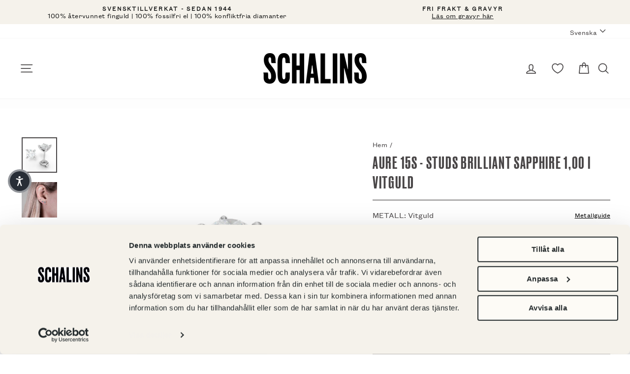

--- FILE ---
content_type: text/html; charset=utf-8
request_url: https://schalins.com/products/aure-15s-studs-brilliant-sapphire-1-00-i-vitguld
body_size: 44669
content:
<!doctype html>
<html class="no-js" lang="sv" dir="ltr">
<head>
  <meta charset="utf-8">
  <meta http-equiv="X-UA-Compatible" content="IE=edge,chrome=1">
  <meta name="viewport" content="width=device-width,initial-scale=1">
  <meta name="theme-color" content="#000000">
  <link rel="canonical" href="https://schalins.com/products/aure-15s-studs-brilliant-sapphire-1-00-i-vitguld">

  <link rel="preload" as="style" href="//schalins.com/cdn/shop/t/2/assets/theme.css?v=97599106628994718161767173165"><link rel="preload" as="script" href="//schalins.com/cdn/shop/t/2/assets/theme.js?v=13407680105617389901716380641&enable_js_minification=1"><link rel="preconnect" href="https://cdn.shopify.com">
  <link rel="preconnect" href="https://fonts.shopifycdn.com">
  <link rel="dns-prefetch" href="https://productreviews.shopifycdn.com">
  <link rel="dns-prefetch" href="https://ajax.googleapis.com">
  <link rel="dns-prefetch" href="https://maps.googleapis.com">
  <link rel="dns-prefetch" href="https://maps.gstatic.com">

    <script id="Cookiebot" src="https://consent.cookiebot.com/uc.js" data-cbid="41809183-731d-400a-9895-90b3eb99b4d1"  type="text/javascript"></script><link rel="shortcut icon" href="//schalins.com/cdn/shop/files/android-chrome-192x192_32x32.png?v=1716888704" type="image/png" /><title>AURE 15S - Studs Brilliant Sapphire 1,00 i vitguld
&ndash; Schalins 
</title>
<meta name="description" content="Tycker du om guldsmycken som har traditionsrik stil och ljuva former, så är dessa örhängen ett par att tycka om. Med Aure studs brilliant sapphire får du två vita safirer som omges av fyra rena klor som maximerar stenarnas storlek och briljans."><meta property="og:site_name" content="Schalins ">
  <meta property="og:url" content="https://schalins.com/products/aure-15s-studs-brilliant-sapphire-1-00-i-vitguld">
  <meta property="og:title" content="AURE 15S - Studs Brilliant Sapphire 1,00 i vitguld">
  <meta property="og:type" content="product">
  <meta property="og:description" content="Tycker du om guldsmycken som har traditionsrik stil och ljuva former, så är dessa örhängen ett par att tycka om. Med Aure studs brilliant sapphire får du två vita safirer som omges av fyra rena klor som maximerar stenarnas storlek och briljans."><meta property="og:image" content="http://schalins.com/cdn/shop/products/schalins_Aure_OH_brill_0_50_VG_9f130f72-1dbd-4599-aca0-159f428531f1.jpg?v=1701934429">
    <meta property="og:image:secure_url" content="https://schalins.com/cdn/shop/products/schalins_Aure_OH_brill_0_50_VG_9f130f72-1dbd-4599-aca0-159f428531f1.jpg?v=1701934429">
    <meta property="og:image:width" content="1024">
    <meta property="og:image:height" content="1024"><meta name="twitter:site" content="@">
  <meta name="twitter:card" content="summary_large_image">
  <meta name="twitter:title" content="AURE 15S - Studs Brilliant Sapphire 1,00 i vitguld">
  <meta name="twitter:description" content="Tycker du om guldsmycken som har traditionsrik stil och ljuva former, så är dessa örhängen ett par att tycka om. Med Aure studs brilliant sapphire får du två vita safirer som omges av fyra rena klor som maximerar stenarnas storlek och briljans.">
<style data-shopify>@font-face {
    font-family: 'Schalins Grotesk Regular';
    src: url('//schalins.com/cdn/shop/t/2/assets/grotesk-regular.woff2?v=131045681112277346741633617021') format('woff2'),
      url('//schalins.com/cdn/shop/t/2/assets/grotesk-regular.otf?v=35135707853711140921633617026') format('opentype');
  }

  @font-face {
    font-family: 'Schalins Grotesk Light';
    src: url('//schalins.com/cdn/shop/t/2/assets/grotesk-condensed-light.woff2?v=119754304985329895221633617024') format('woff2'),
      url('//schalins.com/cdn/shop/t/2/assets/grotesk-condensed-light.otf?v=170751820057850584771633617019') format('opentype');
  }

  @font-face {
    font-family: 'Schalins Druk';
    src: url('//schalins.com/cdn/shop/t/2/assets/druk-medium.woff2?v=10133480112833356911633617025') format('woff2'),
      url('//schalins.com/cdn/shop/t/2/assets/druk-medium.woff?v=125563964513796525121633617020')  format('opentype');
  }

  :root {
    --typeHeaderPrimary: "Schalins Druk";
    --typeHeaderFallback: "Schalins Druk";
    --typeHeaderSize: 40px;
    --typeHeaderWeight: 400;
    --typeHeaderLineHeight: 0.8;
    --typeHeaderSpacing: 0.05em;

    --typeBasePrimary: "Schalins Grotesk Regular";
    --typeBaseFallback: "Schalins Grotesk Regular";
    --typeBaseSize: 16px;
    --typeBaseWeight: 400;
    --typeBaseSpacing: 0.025em;
    --typeBaseLineHeight: 1.2;

    --typeBaseSecondary: "Schalins Grotesk Light";

    --typeCollectionTitle: 20px;

    --iconWeight: 4px;
    --iconLinecaps: round;

    
      --buttonRadius: 3px;
    

    --colorGridOverlayOpacity: 0.0;
  }

  .placeholder-content {
    background-image: linear-gradient(100deg, #ffffff 40%, #f7f7f7 63%, #ffffff 79%);
  }</style><link rel="stylesheet" href="//schalins.com/cdn/shop/t/2/assets/theme.css?v=97599106628994718161767173165">
  
  
  <script>
    (function(d, id) {
    if (!window.flowbox) { var f = function () { f.q.push(arguments); }; f.q = []; window.flowbox = f; }
    if (d.getElementById(id)) {return;}
    var s = d.createElement('script'), fjs = d.scripts[d.scripts.length - 1]; s.id = id; s.async = true;
    s.src = ' https://connect.getflowbox.com/flowbox.js';
    fjs.parentNode.insertBefore(s, fjs);
    })(document, 'flowbox-js-embed');
  </script>

  <script>
    ;(function (w, d, id, src) {
        if (!w.flowboxReviews) {
          var f = function () {
            f.q.push(arguments)
          }
          f.q = []
          w.flowboxReviews = f
        }
        if (d.getElementById(id)) return
        var s = d.createElement('script'),
          fjs = d.scripts[d.scripts.length - 1]
        s.id = id
        s.async = 1
        s.src = src
        fjs.parentNode.insertBefore(s, fjs)
    })(window, document, 'js-flowbox-rr', 'https://reviews-widget.getflowbox.com/main.js')
  </script>
  

  <script>
    document.documentElement.className = document.documentElement.className.replace('no-js', 'js');

    window.theme = window.theme || {};
    theme.routes = {
      home: "/",
      cart: "/cart.js",
      cartPage: "/cart",
      cartAdd: "/cart/add.js",
      cartChange: "/cart/change.js"
    };
    theme.strings = {
      soldOut: "Slutsåld",
      unavailable: "Ej tillgänglig",
      stockLabel: "Endast [count] artiklar i lager!",
      willNotShipUntil: "Packas inte förrän [date]",
      willBeInStockAfter: "Åter i lager [date]",
      waitingForStock: "Påfyllning på väg",
      savePrice: "Spara [saved_amount]",
      cartEmpty: "Din kundvagn är för tillfället tom.",
      cartTermsConfirmation: "Du måste godkänna våra köpvillkor för att komma vidare",
      searchCollections: "Kollektioner:",
      searchPages: "Sidor:",
      searchArticles: "Artiklar:",
      editEngraving: "Ändra gravyr",
      withEngraving: "Med gravyr",
      termsOfUse: "Translation missing: sv.checkout.policies.terms_of_use",
      metalSwatch: "Metall:"
    };
    theme.settings = {
      dynamicVariantsEnable: true,
      dynamicVariantType: "button",
      cartType: "drawer",
      isCustomerTemplate: false,
      moneyFormat: "{{amount_no_decimals}} SEK",
      saveType: "percent",
      recentlyViewedEnabled: false,
      productImageSize: "square",
      productImageCover: true,
      predictiveSearch: true,
      predictiveSearchType: "product,article,page,collection",
      inventoryThreshold: 4,
      quickView: false,
      themeName: 'Impulse',
      themeVersion: "4.1.2"
    };
  </script>

  <script>window.performance && window.performance.mark && window.performance.mark('shopify.content_for_header.start');</script><meta name="google-site-verification" content="VzKxPjVqnk6yWTOxYlOL0hTxO6KPXoOQRLUVsHZE9rQ">
<meta name="google-site-verification" content="4McgDHML1Xpl1dZdnmJ7UG49w1bk83MOi1q6Igacxwg">
<meta name="facebook-domain-verification" content="gsa4qfckraomzrp3wlu0l6a0gwk1if">
<meta name="google-site-verification" content="ylrviogZQ_AReKbmn0jEQOroopR7ujwvYI0Uggh-q64">
<meta name="google-site-verification" content="18Qi-ekuUY_MOimT8_KcZ2IAucJrlcw8W3nrb1F_CHc">
<meta id="shopify-digital-wallet" name="shopify-digital-wallet" content="/53765537990/digital_wallets/dialog">
<link rel="alternate" hreflang="x-default" href="https://schalins.com/products/aure-15s-studs-brilliant-sapphire-1-00-i-vitguld">
<link rel="alternate" hreflang="sv-SE" href="https://schalins.com/products/aure-15s-studs-brilliant-sapphire-1-00-i-vitguld">
<link rel="alternate" hreflang="en-SE" href="https://schalins.com/en/products/aure-15s-studs-brilliant-sapphire-1-00-i-vitguld">
<link rel="alternate" type="application/json+oembed" href="https://schalins.com/products/aure-15s-studs-brilliant-sapphire-1-00-i-vitguld.oembed">
<script async="async" src="/checkouts/internal/preloads.js?locale=sv-SE"></script>
<script id="shopify-features" type="application/json">{"accessToken":"8f8233050b3bb0172d5c4265a6533585","betas":["rich-media-storefront-analytics"],"domain":"schalins.com","predictiveSearch":true,"shopId":53765537990,"locale":"sv"}</script>
<script>var Shopify = Shopify || {};
Shopify.shop = "schalins-of-sweden.myshopify.com";
Shopify.locale = "sv";
Shopify.currency = {"active":"SEK","rate":"1.0"};
Shopify.country = "SE";
Shopify.theme = {"name":"Impulse","id":122009878726,"schema_name":"Impulse","schema_version":"4.1.2","theme_store_id":857,"role":"main"};
Shopify.theme.handle = "null";
Shopify.theme.style = {"id":null,"handle":null};
Shopify.cdnHost = "schalins.com/cdn";
Shopify.routes = Shopify.routes || {};
Shopify.routes.root = "/";</script>
<script type="module">!function(o){(o.Shopify=o.Shopify||{}).modules=!0}(window);</script>
<script>!function(o){function n(){var o=[];function n(){o.push(Array.prototype.slice.apply(arguments))}return n.q=o,n}var t=o.Shopify=o.Shopify||{};t.loadFeatures=n(),t.autoloadFeatures=n()}(window);</script>
<script id="shop-js-analytics" type="application/json">{"pageType":"product"}</script>
<script defer="defer" async type="module" src="//schalins.com/cdn/shopifycloud/shop-js/modules/v2/client.init-shop-cart-sync_Dh6wdl1k.sv.esm.js"></script>
<script defer="defer" async type="module" src="//schalins.com/cdn/shopifycloud/shop-js/modules/v2/chunk.common_Bp2Y1Rhf.esm.js"></script>
<script type="module">
  await import("//schalins.com/cdn/shopifycloud/shop-js/modules/v2/client.init-shop-cart-sync_Dh6wdl1k.sv.esm.js");
await import("//schalins.com/cdn/shopifycloud/shop-js/modules/v2/chunk.common_Bp2Y1Rhf.esm.js");

  window.Shopify.SignInWithShop?.initShopCartSync?.({"fedCMEnabled":true,"windoidEnabled":true});

</script>
<script>(function() {
  var isLoaded = false;
  function asyncLoad() {
    if (isLoaded) return;
    isLoaded = true;
    var urls = ["https:\/\/d2fk970j0emtue.cloudfront.net\/shop\/js\/free-gift-cart-upsell-pro.min.js?shop=schalins-of-sweden.myshopify.com"];
    for (var i = 0; i < urls.length; i++) {
      var s = document.createElement('script');
      s.type = 'text/javascript';
      s.async = true;
      s.src = urls[i];
      var x = document.getElementsByTagName('script')[0];
      x.parentNode.insertBefore(s, x);
    }
  };
  if(window.attachEvent) {
    window.attachEvent('onload', asyncLoad);
  } else {
    window.addEventListener('load', asyncLoad, false);
  }
})();</script>
<script id="__st">var __st={"a":53765537990,"offset":3600,"reqid":"36afad29-70db-4869-981f-7ad88faf50b0-1768253765","pageurl":"schalins.com\/products\/aure-15s-studs-brilliant-sapphire-1-00-i-vitguld","u":"08084a0b7439","p":"product","rtyp":"product","rid":8830511022417};</script>
<script>window.ShopifyPaypalV4VisibilityTracking = true;</script>
<script id="captcha-bootstrap">!function(){'use strict';const t='contact',e='account',n='new_comment',o=[[t,t],['blogs',n],['comments',n],[t,'customer']],c=[[e,'customer_login'],[e,'guest_login'],[e,'recover_customer_password'],[e,'create_customer']],r=t=>t.map((([t,e])=>`form[action*='/${t}']:not([data-nocaptcha='true']) input[name='form_type'][value='${e}']`)).join(','),a=t=>()=>t?[...document.querySelectorAll(t)].map((t=>t.form)):[];function s(){const t=[...o],e=r(t);return a(e)}const i='password',u='form_key',d=['recaptcha-v3-token','g-recaptcha-response','h-captcha-response',i],f=()=>{try{return window.sessionStorage}catch{return}},m='__shopify_v',_=t=>t.elements[u];function p(t,e,n=!1){try{const o=window.sessionStorage,c=JSON.parse(o.getItem(e)),{data:r}=function(t){const{data:e,action:n}=t;return t[m]||n?{data:e,action:n}:{data:t,action:n}}(c);for(const[e,n]of Object.entries(r))t.elements[e]&&(t.elements[e].value=n);n&&o.removeItem(e)}catch(o){console.error('form repopulation failed',{error:o})}}const l='form_type',E='cptcha';function T(t){t.dataset[E]=!0}const w=window,h=w.document,L='Shopify',v='ce_forms',y='captcha';let A=!1;((t,e)=>{const n=(g='f06e6c50-85a8-45c8-87d0-21a2b65856fe',I='https://cdn.shopify.com/shopifycloud/storefront-forms-hcaptcha/ce_storefront_forms_captcha_hcaptcha.v1.5.2.iife.js',D={infoText:'Skyddas av hCaptcha',privacyText:'Integritet',termsText:'Villkor'},(t,e,n)=>{const o=w[L][v],c=o.bindForm;if(c)return c(t,g,e,D).then(n);var r;o.q.push([[t,g,e,D],n]),r=I,A||(h.body.append(Object.assign(h.createElement('script'),{id:'captcha-provider',async:!0,src:r})),A=!0)});var g,I,D;w[L]=w[L]||{},w[L][v]=w[L][v]||{},w[L][v].q=[],w[L][y]=w[L][y]||{},w[L][y].protect=function(t,e){n(t,void 0,e),T(t)},Object.freeze(w[L][y]),function(t,e,n,w,h,L){const[v,y,A,g]=function(t,e,n){const i=e?o:[],u=t?c:[],d=[...i,...u],f=r(d),m=r(i),_=r(d.filter((([t,e])=>n.includes(e))));return[a(f),a(m),a(_),s()]}(w,h,L),I=t=>{const e=t.target;return e instanceof HTMLFormElement?e:e&&e.form},D=t=>v().includes(t);t.addEventListener('submit',(t=>{const e=I(t);if(!e)return;const n=D(e)&&!e.dataset.hcaptchaBound&&!e.dataset.recaptchaBound,o=_(e),c=g().includes(e)&&(!o||!o.value);(n||c)&&t.preventDefault(),c&&!n&&(function(t){try{if(!f())return;!function(t){const e=f();if(!e)return;const n=_(t);if(!n)return;const o=n.value;o&&e.removeItem(o)}(t);const e=Array.from(Array(32),(()=>Math.random().toString(36)[2])).join('');!function(t,e){_(t)||t.append(Object.assign(document.createElement('input'),{type:'hidden',name:u})),t.elements[u].value=e}(t,e),function(t,e){const n=f();if(!n)return;const o=[...t.querySelectorAll(`input[type='${i}']`)].map((({name:t})=>t)),c=[...d,...o],r={};for(const[a,s]of new FormData(t).entries())c.includes(a)||(r[a]=s);n.setItem(e,JSON.stringify({[m]:1,action:t.action,data:r}))}(t,e)}catch(e){console.error('failed to persist form',e)}}(e),e.submit())}));const S=(t,e)=>{t&&!t.dataset[E]&&(n(t,e.some((e=>e===t))),T(t))};for(const o of['focusin','change'])t.addEventListener(o,(t=>{const e=I(t);D(e)&&S(e,y())}));const B=e.get('form_key'),M=e.get(l),P=B&&M;t.addEventListener('DOMContentLoaded',(()=>{const t=y();if(P)for(const e of t)e.elements[l].value===M&&p(e,B);[...new Set([...A(),...v().filter((t=>'true'===t.dataset.shopifyCaptcha))])].forEach((e=>S(e,t)))}))}(h,new URLSearchParams(w.location.search),n,t,e,['guest_login'])})(!0,!0)}();</script>
<script integrity="sha256-4kQ18oKyAcykRKYeNunJcIwy7WH5gtpwJnB7kiuLZ1E=" data-source-attribution="shopify.loadfeatures" defer="defer" src="//schalins.com/cdn/shopifycloud/storefront/assets/storefront/load_feature-a0a9edcb.js" crossorigin="anonymous"></script>
<script data-source-attribution="shopify.dynamic_checkout.dynamic.init">var Shopify=Shopify||{};Shopify.PaymentButton=Shopify.PaymentButton||{isStorefrontPortableWallets:!0,init:function(){window.Shopify.PaymentButton.init=function(){};var t=document.createElement("script");t.src="https://schalins.com/cdn/shopifycloud/portable-wallets/latest/portable-wallets.sv.js",t.type="module",document.head.appendChild(t)}};
</script>
<script data-source-attribution="shopify.dynamic_checkout.buyer_consent">
  function portableWalletsHideBuyerConsent(e){var t=document.getElementById("shopify-buyer-consent"),n=document.getElementById("shopify-subscription-policy-button");t&&n&&(t.classList.add("hidden"),t.setAttribute("aria-hidden","true"),n.removeEventListener("click",e))}function portableWalletsShowBuyerConsent(e){var t=document.getElementById("shopify-buyer-consent"),n=document.getElementById("shopify-subscription-policy-button");t&&n&&(t.classList.remove("hidden"),t.removeAttribute("aria-hidden"),n.addEventListener("click",e))}window.Shopify?.PaymentButton&&(window.Shopify.PaymentButton.hideBuyerConsent=portableWalletsHideBuyerConsent,window.Shopify.PaymentButton.showBuyerConsent=portableWalletsShowBuyerConsent);
</script>
<script data-source-attribution="shopify.dynamic_checkout.cart.bootstrap">document.addEventListener("DOMContentLoaded",(function(){function t(){return document.querySelector("shopify-accelerated-checkout-cart, shopify-accelerated-checkout")}if(t())Shopify.PaymentButton.init();else{new MutationObserver((function(e,n){t()&&(Shopify.PaymentButton.init(),n.disconnect())})).observe(document.body,{childList:!0,subtree:!0})}}));
</script>

<script>window.performance && window.performance.mark && window.performance.mark('shopify.content_for_header.end');</script>
<script>
function feedback() {
  const p = window.Shopify.customerPrivacy;
  console.log(`Tracking ${p.userCanBeTracked() ? "en" : "dis"}abled`);
}
window.Shopify.loadFeatures(
  [
    {
      name: "consent-tracking-api",
      version: "0.1",
    },
  ],
  function (error) {
    if (error) throw error;
    if ("Cookiebot" in window)
      window.Shopify.customerPrivacy.setTrackingConsent({
        "analytics": false,
        "marketing": false,
        "preferences": false,
        "sale_of_data": false,
      }, () => console.log("Awaiting consent")
    );
  }
);

window.addEventListener("CookiebotOnConsentReady", function () {
  const C = Cookiebot.consent,
      existConsentShopify = setInterval(function () {
        if (window.Shopify.customerPrivacy) {
          clearInterval(existConsentShopify);
          window.Shopify.customerPrivacy.setTrackingConsent({
            "analytics": C["statistics"],
            "marketing": C["marketing"],
            "preferences": C["preferences"],
            "sale_of_data": C["marketing"],
          }, () => console.log("Consent captured"))
        }
      }, 100);
});
</script>

  <script src="//schalins.com/cdn/shop/t/2/assets/vendor-scripts-v9.js" defer="defer"></script><script src="//schalins.com/cdn/shop/t/2/assets/theme.js?v=13407680105617389901716380641&enable_js_minification=1" defer></script><!--begin-boost-pfs-filter-css-->
  <link rel="preload stylesheet" href="//schalins.com/cdn/shop/t/2/assets/boost-pfs-instant-search.css?v=117622479562182536471631080827" as="style"><link href="//schalins.com/cdn/shop/t/2/assets/boost-pfs-custom.css?v=1162638641354839221645106728" rel="stylesheet" type="text/css" media="all" />
<style data-id="boost-pfs-style" type="text/css">
    .boost-pfs-filter-option-title-text {}

   .boost-pfs-filter-tree-v .boost-pfs-filter-option-title-text:before {}
    .boost-pfs-filter-tree-v .boost-pfs-filter-option.boost-pfs-filter-option-collapsed .boost-pfs-filter-option-title-text:before {}
    .boost-pfs-filter-tree-h .boost-pfs-filter-option-title-heading:before {}

    .boost-pfs-filter-refine-by .boost-pfs-filter-option-title h3 {}

    .boost-pfs-filter-option-content .boost-pfs-filter-option-item-list .boost-pfs-filter-option-item button,
    .boost-pfs-filter-option-content .boost-pfs-filter-option-item-list .boost-pfs-filter-option-item .boost-pfs-filter-button,
    .boost-pfs-filter-option-range-amount input,
    .boost-pfs-filter-tree-v .boost-pfs-filter-refine-by .boost-pfs-filter-refine-by-items .refine-by-item,
    .boost-pfs-filter-refine-by-wrapper-v .boost-pfs-filter-refine-by .boost-pfs-filter-refine-by-items .refine-by-item,
    .boost-pfs-filter-refine-by .boost-pfs-filter-option-title,
    .boost-pfs-filter-refine-by .boost-pfs-filter-refine-by-items .refine-by-item>a,
    .boost-pfs-filter-refine-by>span,
    .boost-pfs-filter-clear,
    .boost-pfs-filter-clear-all{}
    .boost-pfs-filter-tree-h .boost-pfs-filter-pc .boost-pfs-filter-refine-by-items .refine-by-item .boost-pfs-filter-clear .refine-by-type, 
    .boost-pfs-filter-refine-by-wrapper-h .boost-pfs-filter-pc .boost-pfs-filter-refine-by-items .refine-by-item .boost-pfs-filter-clear .refine-by-type {}

    .boost-pfs-filter-option-multi-level-collections .boost-pfs-filter-option-multi-level-list .boost-pfs-filter-option-item .boost-pfs-filter-button-arrow .boost-pfs-arrow:before,
    .boost-pfs-filter-option-multi-level-tag .boost-pfs-filter-option-multi-level-list .boost-pfs-filter-option-item .boost-pfs-filter-button-arrow .boost-pfs-arrow:before {}

    .boost-pfs-filter-refine-by-wrapper-v .boost-pfs-filter-refine-by .boost-pfs-filter-refine-by-items .refine-by-item .boost-pfs-filter-clear:after, 
    .boost-pfs-filter-refine-by-wrapper-v .boost-pfs-filter-refine-by .boost-pfs-filter-refine-by-items .refine-by-item .boost-pfs-filter-clear:before, 
    .boost-pfs-filter-tree-v .boost-pfs-filter-refine-by .boost-pfs-filter-refine-by-items .refine-by-item .boost-pfs-filter-clear:after, 
    .boost-pfs-filter-tree-v .boost-pfs-filter-refine-by .boost-pfs-filter-refine-by-items .refine-by-item .boost-pfs-filter-clear:before,
    .boost-pfs-filter-refine-by-wrapper-h .boost-pfs-filter-pc .boost-pfs-filter-refine-by-items .refine-by-item .boost-pfs-filter-clear:after, 
    .boost-pfs-filter-refine-by-wrapper-h .boost-pfs-filter-pc .boost-pfs-filter-refine-by-items .refine-by-item .boost-pfs-filter-clear:before, 
    .boost-pfs-filter-tree-h .boost-pfs-filter-pc .boost-pfs-filter-refine-by-items .refine-by-item .boost-pfs-filter-clear:after, 
    .boost-pfs-filter-tree-h .boost-pfs-filter-pc .boost-pfs-filter-refine-by-items .refine-by-item .boost-pfs-filter-clear:before {}
    .boost-pfs-filter-option-range-slider .noUi-value-horizontal {}

    .boost-pfs-filter-tree-mobile-button button,
    .boost-pfs-filter-top-sorting-mobile button {background: rgba(0,0,0,1) !important;}
    .boost-pfs-filter-top-sorting-mobile button>span:after {}
  </style>
  <!--end-boost-pfs-filter-css-->

  

  
    <!-- ImBox -->
<script type="text/javascript">
var _sid = '2759';
(function() {
var se = document.createElement('script'); se.type = 'text/javascript'; se.async = true;
se.src = ('https:' == document.location.protocol ? 'https://' : 'http://') + 'files.imbox.io/app/dist/initWidget.js';
var s = document.getElementsByTagName('script')[0]; s.parentNode.insertBefore(se, s);
})();
</script>
<!-- //ImBox Script -->
  

  

  

  
  

  

  
  <!-- Hotjar Tracking Code for Site 5230441 (name missing) -->

<script type="text/plain" data-cookieconsent="statistics">
(function(h,o,t,j,a,r){
h.hj=h.hj||function(){(h.hj.q=h.hj.q||[]).push(arguments)};
h._hjSettings={hjid:5230441,hjsv:6};
a=o.getElementsByTagName('head')[0];
r=o.createElement('script');r.async=1;
r.src=t+h._hjSettings.hjid+j+h._hjSettings.hjsv;
a.appendChild(r);
})(window,document,'https://static.hotjar.com/c/hotjar-','.js?sv=&#39;');
</script>



  <script type="text/javascript">
    (function(c,l,a,r,i,t,y){
        c[a]=c[a]||function(){(c[a].q=c[a].q||[]).push(arguments)};
        t=l.createElement(r);t.async=1;t.src="https://www.clarity.ms/tag/"+i;
        y=l.getElementsByTagName(r)[0];y.parentNode.insertBefore(t,y);
    })(window, document, "clarity", "script", "rxasttnw0b");
  </script>
  
<!-- BEGIN app block: shopify://apps/klaviyo-email-marketing-sms/blocks/klaviyo-onsite-embed/2632fe16-c075-4321-a88b-50b567f42507 -->












  <script async src="https://static.klaviyo.com/onsite/js/UHR6ij/klaviyo.js?company_id=UHR6ij"></script>
  <script>!function(){if(!window.klaviyo){window._klOnsite=window._klOnsite||[];try{window.klaviyo=new Proxy({},{get:function(n,i){return"push"===i?function(){var n;(n=window._klOnsite).push.apply(n,arguments)}:function(){for(var n=arguments.length,o=new Array(n),w=0;w<n;w++)o[w]=arguments[w];var t="function"==typeof o[o.length-1]?o.pop():void 0,e=new Promise((function(n){window._klOnsite.push([i].concat(o,[function(i){t&&t(i),n(i)}]))}));return e}}})}catch(n){window.klaviyo=window.klaviyo||[],window.klaviyo.push=function(){var n;(n=window._klOnsite).push.apply(n,arguments)}}}}();</script>

  
    <script id="viewed_product">
      if (item == null) {
        var _learnq = _learnq || [];

        var MetafieldReviews = null
        var MetafieldYotpoRating = null
        var MetafieldYotpoCount = null
        var MetafieldLooxRating = null
        var MetafieldLooxCount = null
        var okendoProduct = null
        var okendoProductReviewCount = null
        var okendoProductReviewAverageValue = null
        try {
          // The following fields are used for Customer Hub recently viewed in order to add reviews.
          // This information is not part of __kla_viewed. Instead, it is part of __kla_viewed_reviewed_items
          MetafieldReviews = {};
          MetafieldYotpoRating = null
          MetafieldYotpoCount = null
          MetafieldLooxRating = null
          MetafieldLooxCount = null

          okendoProduct = null
          // If the okendo metafield is not legacy, it will error, which then requires the new json formatted data
          if (okendoProduct && 'error' in okendoProduct) {
            okendoProduct = null
          }
          okendoProductReviewCount = okendoProduct ? okendoProduct.reviewCount : null
          okendoProductReviewAverageValue = okendoProduct ? okendoProduct.reviewAverageValue : null
        } catch (error) {
          console.error('Error in Klaviyo onsite reviews tracking:', error);
        }

        var item = {
          Name: "AURE 15S - Studs Brilliant Sapphire 1,00 i vitguld",
          ProductID: 8830511022417,
          Categories: ["_variantGroup:ÖRH. Aure 15S","Aure","Aure - örhänge med vit safir","AURE - örhängen","Smycken","Örhängen","Örhängen med vita safirer"],
          ImageURL: "https://schalins.com/cdn/shop/products/schalins_Aure_OH_brill_0_50_VG_9f130f72-1dbd-4599-aca0-159f428531f1_grande.jpg?v=1701934429",
          URL: "https://schalins.com/products/aure-15s-studs-brilliant-sapphire-1-00-i-vitguld",
          Brand: "Schalins of Sweden",
          Price: "14 200 SEK",
          Value: "14,200",
          CompareAtPrice: "0 SEK"
        };
        _learnq.push(['track', 'Viewed Product', item]);
        _learnq.push(['trackViewedItem', {
          Title: item.Name,
          ItemId: item.ProductID,
          Categories: item.Categories,
          ImageUrl: item.ImageURL,
          Url: item.URL,
          Metadata: {
            Brand: item.Brand,
            Price: item.Price,
            Value: item.Value,
            CompareAtPrice: item.CompareAtPrice
          },
          metafields:{
            reviews: MetafieldReviews,
            yotpo:{
              rating: MetafieldYotpoRating,
              count: MetafieldYotpoCount,
            },
            loox:{
              rating: MetafieldLooxRating,
              count: MetafieldLooxCount,
            },
            okendo: {
              rating: okendoProductReviewAverageValue,
              count: okendoProductReviewCount,
            }
          }
        }]);
      }
    </script>
  




  <script>
    window.klaviyoReviewsProductDesignMode = false
  </script>







<!-- END app block --><!-- BEGIN app block: shopify://apps/stape-conversion-tracking/blocks/gtm/7e13c847-7971-409d-8fe0-29ec14d5f048 --><script>
  window.lsData = {};
  window.dataLayer = window.dataLayer || [];
  window.addEventListener("message", (event) => {
    if (event.data?.event) {
      window.dataLayer.push(event.data);
    }
  });
  window.dataShopStape = {
    shop: "schalins.com",
    shopId: "53765537990",
  }
</script>

<!-- END app block --><link href="https://cdn.shopify.com/extensions/019a6435-2700-705e-910c-5eafab3282ce/swish-app-216/assets/component-wishlist-button-block.css" rel="stylesheet" type="text/css" media="all">
<script src="https://cdn.shopify.com/extensions/019b8ed3-90b4-7b95-8e01-aa6b35f1be2e/stape-remix-29/assets/widget.js" type="text/javascript" defer="defer"></script>
<link href="https://monorail-edge.shopifysvc.com" rel="dns-prefetch">
<script>(function(){if ("sendBeacon" in navigator && "performance" in window) {try {var session_token_from_headers = performance.getEntriesByType('navigation')[0].serverTiming.find(x => x.name == '_s').description;} catch {var session_token_from_headers = undefined;}var session_cookie_matches = document.cookie.match(/_shopify_s=([^;]*)/);var session_token_from_cookie = session_cookie_matches && session_cookie_matches.length === 2 ? session_cookie_matches[1] : "";var session_token = session_token_from_headers || session_token_from_cookie || "";function handle_abandonment_event(e) {var entries = performance.getEntries().filter(function(entry) {return /monorail-edge.shopifysvc.com/.test(entry.name);});if (!window.abandonment_tracked && entries.length === 0) {window.abandonment_tracked = true;var currentMs = Date.now();var navigation_start = performance.timing.navigationStart;var payload = {shop_id: 53765537990,url: window.location.href,navigation_start,duration: currentMs - navigation_start,session_token,page_type: "product"};window.navigator.sendBeacon("https://monorail-edge.shopifysvc.com/v1/produce", JSON.stringify({schema_id: "online_store_buyer_site_abandonment/1.1",payload: payload,metadata: {event_created_at_ms: currentMs,event_sent_at_ms: currentMs}}));}}window.addEventListener('pagehide', handle_abandonment_event);}}());</script>
<script id="web-pixels-manager-setup">(function e(e,d,r,n,o){if(void 0===o&&(o={}),!Boolean(null===(a=null===(i=window.Shopify)||void 0===i?void 0:i.analytics)||void 0===a?void 0:a.replayQueue)){var i,a;window.Shopify=window.Shopify||{};var t=window.Shopify;t.analytics=t.analytics||{};var s=t.analytics;s.replayQueue=[],s.publish=function(e,d,r){return s.replayQueue.push([e,d,r]),!0};try{self.performance.mark("wpm:start")}catch(e){}var l=function(){var e={modern:/Edge?\/(1{2}[4-9]|1[2-9]\d|[2-9]\d{2}|\d{4,})\.\d+(\.\d+|)|Firefox\/(1{2}[4-9]|1[2-9]\d|[2-9]\d{2}|\d{4,})\.\d+(\.\d+|)|Chrom(ium|e)\/(9{2}|\d{3,})\.\d+(\.\d+|)|(Maci|X1{2}).+ Version\/(15\.\d+|(1[6-9]|[2-9]\d|\d{3,})\.\d+)([,.]\d+|)( \(\w+\)|)( Mobile\/\w+|) Safari\/|Chrome.+OPR\/(9{2}|\d{3,})\.\d+\.\d+|(CPU[ +]OS|iPhone[ +]OS|CPU[ +]iPhone|CPU IPhone OS|CPU iPad OS)[ +]+(15[._]\d+|(1[6-9]|[2-9]\d|\d{3,})[._]\d+)([._]\d+|)|Android:?[ /-](13[3-9]|1[4-9]\d|[2-9]\d{2}|\d{4,})(\.\d+|)(\.\d+|)|Android.+Firefox\/(13[5-9]|1[4-9]\d|[2-9]\d{2}|\d{4,})\.\d+(\.\d+|)|Android.+Chrom(ium|e)\/(13[3-9]|1[4-9]\d|[2-9]\d{2}|\d{4,})\.\d+(\.\d+|)|SamsungBrowser\/([2-9]\d|\d{3,})\.\d+/,legacy:/Edge?\/(1[6-9]|[2-9]\d|\d{3,})\.\d+(\.\d+|)|Firefox\/(5[4-9]|[6-9]\d|\d{3,})\.\d+(\.\d+|)|Chrom(ium|e)\/(5[1-9]|[6-9]\d|\d{3,})\.\d+(\.\d+|)([\d.]+$|.*Safari\/(?![\d.]+ Edge\/[\d.]+$))|(Maci|X1{2}).+ Version\/(10\.\d+|(1[1-9]|[2-9]\d|\d{3,})\.\d+)([,.]\d+|)( \(\w+\)|)( Mobile\/\w+|) Safari\/|Chrome.+OPR\/(3[89]|[4-9]\d|\d{3,})\.\d+\.\d+|(CPU[ +]OS|iPhone[ +]OS|CPU[ +]iPhone|CPU IPhone OS|CPU iPad OS)[ +]+(10[._]\d+|(1[1-9]|[2-9]\d|\d{3,})[._]\d+)([._]\d+|)|Android:?[ /-](13[3-9]|1[4-9]\d|[2-9]\d{2}|\d{4,})(\.\d+|)(\.\d+|)|Mobile Safari.+OPR\/([89]\d|\d{3,})\.\d+\.\d+|Android.+Firefox\/(13[5-9]|1[4-9]\d|[2-9]\d{2}|\d{4,})\.\d+(\.\d+|)|Android.+Chrom(ium|e)\/(13[3-9]|1[4-9]\d|[2-9]\d{2}|\d{4,})\.\d+(\.\d+|)|Android.+(UC? ?Browser|UCWEB|U3)[ /]?(15\.([5-9]|\d{2,})|(1[6-9]|[2-9]\d|\d{3,})\.\d+)\.\d+|SamsungBrowser\/(5\.\d+|([6-9]|\d{2,})\.\d+)|Android.+MQ{2}Browser\/(14(\.(9|\d{2,})|)|(1[5-9]|[2-9]\d|\d{3,})(\.\d+|))(\.\d+|)|K[Aa][Ii]OS\/(3\.\d+|([4-9]|\d{2,})\.\d+)(\.\d+|)/},d=e.modern,r=e.legacy,n=navigator.userAgent;return n.match(d)?"modern":n.match(r)?"legacy":"unknown"}(),u="modern"===l?"modern":"legacy",c=(null!=n?n:{modern:"",legacy:""})[u],f=function(e){return[e.baseUrl,"/wpm","/b",e.hashVersion,"modern"===e.buildTarget?"m":"l",".js"].join("")}({baseUrl:d,hashVersion:r,buildTarget:u}),m=function(e){var d=e.version,r=e.bundleTarget,n=e.surface,o=e.pageUrl,i=e.monorailEndpoint;return{emit:function(e){var a=e.status,t=e.errorMsg,s=(new Date).getTime(),l=JSON.stringify({metadata:{event_sent_at_ms:s},events:[{schema_id:"web_pixels_manager_load/3.1",payload:{version:d,bundle_target:r,page_url:o,status:a,surface:n,error_msg:t},metadata:{event_created_at_ms:s}}]});if(!i)return console&&console.warn&&console.warn("[Web Pixels Manager] No Monorail endpoint provided, skipping logging."),!1;try{return self.navigator.sendBeacon.bind(self.navigator)(i,l)}catch(e){}var u=new XMLHttpRequest;try{return u.open("POST",i,!0),u.setRequestHeader("Content-Type","text/plain"),u.send(l),!0}catch(e){return console&&console.warn&&console.warn("[Web Pixels Manager] Got an unhandled error while logging to Monorail."),!1}}}}({version:r,bundleTarget:l,surface:e.surface,pageUrl:self.location.href,monorailEndpoint:e.monorailEndpoint});try{o.browserTarget=l,function(e){var d=e.src,r=e.async,n=void 0===r||r,o=e.onload,i=e.onerror,a=e.sri,t=e.scriptDataAttributes,s=void 0===t?{}:t,l=document.createElement("script"),u=document.querySelector("head"),c=document.querySelector("body");if(l.async=n,l.src=d,a&&(l.integrity=a,l.crossOrigin="anonymous"),s)for(var f in s)if(Object.prototype.hasOwnProperty.call(s,f))try{l.dataset[f]=s[f]}catch(e){}if(o&&l.addEventListener("load",o),i&&l.addEventListener("error",i),u)u.appendChild(l);else{if(!c)throw new Error("Did not find a head or body element to append the script");c.appendChild(l)}}({src:f,async:!0,onload:function(){if(!function(){var e,d;return Boolean(null===(d=null===(e=window.Shopify)||void 0===e?void 0:e.analytics)||void 0===d?void 0:d.initialized)}()){var d=window.webPixelsManager.init(e)||void 0;if(d){var r=window.Shopify.analytics;r.replayQueue.forEach((function(e){var r=e[0],n=e[1],o=e[2];d.publishCustomEvent(r,n,o)})),r.replayQueue=[],r.publish=d.publishCustomEvent,r.visitor=d.visitor,r.initialized=!0}}},onerror:function(){return m.emit({status:"failed",errorMsg:"".concat(f," has failed to load")})},sri:function(e){var d=/^sha384-[A-Za-z0-9+/=]+$/;return"string"==typeof e&&d.test(e)}(c)?c:"",scriptDataAttributes:o}),m.emit({status:"loading"})}catch(e){m.emit({status:"failed",errorMsg:(null==e?void 0:e.message)||"Unknown error"})}}})({shopId: 53765537990,storefrontBaseUrl: "https://schalins.com",extensionsBaseUrl: "https://extensions.shopifycdn.com/cdn/shopifycloud/web-pixels-manager",monorailEndpoint: "https://monorail-edge.shopifysvc.com/unstable/produce_batch",surface: "storefront-renderer",enabledBetaFlags: ["2dca8a86","a0d5f9d2"],webPixelsConfigList: [{"id":"2589688194","configuration":"{\"accountID\":\"UHR6ij\",\"webPixelConfig\":\"eyJlbmFibGVBZGRlZFRvQ2FydEV2ZW50cyI6IHRydWV9\"}","eventPayloadVersion":"v1","runtimeContext":"STRICT","scriptVersion":"524f6c1ee37bacdca7657a665bdca589","type":"APP","apiClientId":123074,"privacyPurposes":["ANALYTICS","MARKETING"],"dataSharingAdjustments":{"protectedCustomerApprovalScopes":["read_customer_address","read_customer_email","read_customer_name","read_customer_personal_data","read_customer_phone"]}},{"id":"1330250065","configuration":"{\"config\":\"{\\\"google_tag_ids\\\":[\\\"AW-10799664320\\\",\\\"GT-5DH5T2C\\\"],\\\"target_country\\\":\\\"SE\\\",\\\"gtag_events\\\":[{\\\"type\\\":\\\"begin_checkout\\\",\\\"action_label\\\":\\\"AW-10799664320\\\/O-77CL3s_IAYEMCZ150o\\\"},{\\\"type\\\":\\\"search\\\",\\\"action_label\\\":\\\"AW-10799664320\\\/V4_wCMDs_IAYEMCZ150o\\\"},{\\\"type\\\":\\\"view_item\\\",\\\"action_label\\\":[\\\"AW-10799664320\\\/1ligCL_r_IAYEMCZ150o\\\",\\\"MC-T2N87PPLJT\\\"]},{\\\"type\\\":\\\"purchase\\\",\\\"action_label\\\":[\\\"AW-10799664320\\\/YjPGCNiqwo8YEMCZ150o\\\",\\\"MC-T2N87PPLJT\\\"]},{\\\"type\\\":\\\"page_view\\\",\\\"action_label\\\":[\\\"AW-10799664320\\\/3wuNCLnr_IAYEMCZ150o\\\",\\\"MC-T2N87PPLJT\\\"]},{\\\"type\\\":\\\"add_payment_info\\\",\\\"action_label\\\":\\\"AW-10799664320\\\/QSxRCMPs_IAYEMCZ150o\\\"},{\\\"type\\\":\\\"add_to_cart\\\",\\\"action_label\\\":\\\"AW-10799664320\\\/jHDBCLrs_IAYEMCZ150o\\\"}],\\\"enable_monitoring_mode\\\":false}\"}","eventPayloadVersion":"v1","runtimeContext":"OPEN","scriptVersion":"b2a88bafab3e21179ed38636efcd8a93","type":"APP","apiClientId":1780363,"privacyPurposes":[],"dataSharingAdjustments":{"protectedCustomerApprovalScopes":["read_customer_address","read_customer_email","read_customer_name","read_customer_personal_data","read_customer_phone"]}},{"id":"865599825","configuration":"{\"accountID\":\"53765537990\"}","eventPayloadVersion":"v1","runtimeContext":"STRICT","scriptVersion":"c0a2ceb098b536858278d481fbeefe60","type":"APP","apiClientId":10250649601,"privacyPurposes":[],"dataSharingAdjustments":{"protectedCustomerApprovalScopes":["read_customer_address","read_customer_email","read_customer_name","read_customer_personal_data","read_customer_phone"]}},{"id":"268665169","configuration":"{\"pixel_id\":\"1301455750685342\",\"pixel_type\":\"facebook_pixel\",\"metaapp_system_user_token\":\"-\"}","eventPayloadVersion":"v1","runtimeContext":"OPEN","scriptVersion":"ca16bc87fe92b6042fbaa3acc2fbdaa6","type":"APP","apiClientId":2329312,"privacyPurposes":["ANALYTICS","MARKETING","SALE_OF_DATA"],"dataSharingAdjustments":{"protectedCustomerApprovalScopes":["read_customer_address","read_customer_email","read_customer_name","read_customer_personal_data","read_customer_phone"]}},{"id":"211419473","configuration":"{\"tagID\":\"2613145080261\"}","eventPayloadVersion":"v1","runtimeContext":"STRICT","scriptVersion":"18031546ee651571ed29edbe71a3550b","type":"APP","apiClientId":3009811,"privacyPurposes":["ANALYTICS","MARKETING","SALE_OF_DATA"],"dataSharingAdjustments":{"protectedCustomerApprovalScopes":["read_customer_address","read_customer_email","read_customer_name","read_customer_personal_data","read_customer_phone"]}},{"id":"92012881","eventPayloadVersion":"1","runtimeContext":"LAX","scriptVersion":"3","type":"CUSTOM","privacyPurposes":["ANALYTICS","MARKETING","SALE_OF_DATA"],"name":"ImBox"},{"id":"92045649","eventPayloadVersion":"1","runtimeContext":"LAX","scriptVersion":"1","type":"CUSTOM","privacyPurposes":["ANALYTICS","MARKETING","SALE_OF_DATA"],"name":"Flowbox"},{"id":"92078417","eventPayloadVersion":"1","runtimeContext":"LAX","scriptVersion":"31","type":"CUSTOM","privacyPurposes":["ANALYTICS","MARKETING","SALE_OF_DATA"],"name":"GTM Checkout"},{"id":"126255441","eventPayloadVersion":"1","runtimeContext":"LAX","scriptVersion":"1","type":"CUSTOM","privacyPurposes":[],"name":"Stape - test"},{"id":"shopify-app-pixel","configuration":"{}","eventPayloadVersion":"v1","runtimeContext":"STRICT","scriptVersion":"0450","apiClientId":"shopify-pixel","type":"APP","privacyPurposes":["ANALYTICS","MARKETING"]},{"id":"shopify-custom-pixel","eventPayloadVersion":"v1","runtimeContext":"LAX","scriptVersion":"0450","apiClientId":"shopify-pixel","type":"CUSTOM","privacyPurposes":["ANALYTICS","MARKETING"]}],isMerchantRequest: false,initData: {"shop":{"name":"Schalins ","paymentSettings":{"currencyCode":"SEK"},"myshopifyDomain":"schalins-of-sweden.myshopify.com","countryCode":"SE","storefrontUrl":"https:\/\/schalins.com"},"customer":null,"cart":null,"checkout":null,"productVariants":[{"price":{"amount":15600.0,"currencyCode":"SEK"},"product":{"title":"AURE 15S - Studs Brilliant Sapphire 1,00 i vitguld","vendor":"Schalins of Sweden","id":"8830511022417","untranslatedTitle":"AURE 15S - Studs Brilliant Sapphire 1,00 i vitguld","url":"\/products\/aure-15s-studs-brilliant-sapphire-1-00-i-vitguld","type":"Earrings"},"id":"47563700109649","image":{"src":"\/\/schalins.com\/cdn\/shop\/products\/schalins_Aure_OH_brill_0_50_VG_9f130f72-1dbd-4599-aca0-159f428531f1.jpg?v=1701934429"},"sku":"Aure 15S-VG18K","title":"18K","untranslatedTitle":"18K"},{"price":{"amount":14200.0,"currencyCode":"SEK"},"product":{"title":"AURE 15S - Studs Brilliant Sapphire 1,00 i vitguld","vendor":"Schalins of Sweden","id":"8830511022417","untranslatedTitle":"AURE 15S - Studs Brilliant Sapphire 1,00 i vitguld","url":"\/products\/aure-15s-studs-brilliant-sapphire-1-00-i-vitguld","type":"Earrings"},"id":"47563700142417","image":{"src":"\/\/schalins.com\/cdn\/shop\/products\/schalins_Aure_OH_brill_0_50_VG_9f130f72-1dbd-4599-aca0-159f428531f1.jpg?v=1701934429"},"sku":"Aure 15S-VG14K","title":"14K","untranslatedTitle":"14K"}],"purchasingCompany":null},},"https://schalins.com/cdn","7cecd0b6w90c54c6cpe92089d5m57a67346",{"modern":"","legacy":""},{"shopId":"53765537990","storefrontBaseUrl":"https:\/\/schalins.com","extensionBaseUrl":"https:\/\/extensions.shopifycdn.com\/cdn\/shopifycloud\/web-pixels-manager","surface":"storefront-renderer","enabledBetaFlags":"[\"2dca8a86\", \"a0d5f9d2\"]","isMerchantRequest":"false","hashVersion":"7cecd0b6w90c54c6cpe92089d5m57a67346","publish":"custom","events":"[[\"page_viewed\",{}],[\"product_viewed\",{\"productVariant\":{\"price\":{\"amount\":15600.0,\"currencyCode\":\"SEK\"},\"product\":{\"title\":\"AURE 15S - Studs Brilliant Sapphire 1,00 i vitguld\",\"vendor\":\"Schalins of Sweden\",\"id\":\"8830511022417\",\"untranslatedTitle\":\"AURE 15S - Studs Brilliant Sapphire 1,00 i vitguld\",\"url\":\"\/products\/aure-15s-studs-brilliant-sapphire-1-00-i-vitguld\",\"type\":\"Earrings\"},\"id\":\"47563700109649\",\"image\":{\"src\":\"\/\/schalins.com\/cdn\/shop\/products\/schalins_Aure_OH_brill_0_50_VG_9f130f72-1dbd-4599-aca0-159f428531f1.jpg?v=1701934429\"},\"sku\":\"Aure 15S-VG18K\",\"title\":\"18K\",\"untranslatedTitle\":\"18K\"}}]]"});</script><script>
  window.ShopifyAnalytics = window.ShopifyAnalytics || {};
  window.ShopifyAnalytics.meta = window.ShopifyAnalytics.meta || {};
  window.ShopifyAnalytics.meta.currency = 'SEK';
  var meta = {"product":{"id":8830511022417,"gid":"gid:\/\/shopify\/Product\/8830511022417","vendor":"Schalins of Sweden","type":"Earrings","handle":"aure-15s-studs-brilliant-sapphire-1-00-i-vitguld","variants":[{"id":47563700109649,"price":1560000,"name":"AURE 15S - Studs Brilliant Sapphire 1,00 i vitguld - 18K","public_title":"18K","sku":"Aure 15S-VG18K"},{"id":47563700142417,"price":1420000,"name":"AURE 15S - Studs Brilliant Sapphire 1,00 i vitguld - 14K","public_title":"14K","sku":"Aure 15S-VG14K"}],"remote":false},"page":{"pageType":"product","resourceType":"product","resourceId":8830511022417,"requestId":"36afad29-70db-4869-981f-7ad88faf50b0-1768253765"}};
  for (var attr in meta) {
    window.ShopifyAnalytics.meta[attr] = meta[attr];
  }
</script>
<script class="analytics">
  (function () {
    var customDocumentWrite = function(content) {
      var jquery = null;

      if (window.jQuery) {
        jquery = window.jQuery;
      } else if (window.Checkout && window.Checkout.$) {
        jquery = window.Checkout.$;
      }

      if (jquery) {
        jquery('body').append(content);
      }
    };

    var hasLoggedConversion = function(token) {
      if (token) {
        return document.cookie.indexOf('loggedConversion=' + token) !== -1;
      }
      return false;
    }

    var setCookieIfConversion = function(token) {
      if (token) {
        var twoMonthsFromNow = new Date(Date.now());
        twoMonthsFromNow.setMonth(twoMonthsFromNow.getMonth() + 2);

        document.cookie = 'loggedConversion=' + token + '; expires=' + twoMonthsFromNow;
      }
    }

    var trekkie = window.ShopifyAnalytics.lib = window.trekkie = window.trekkie || [];
    if (trekkie.integrations) {
      return;
    }
    trekkie.methods = [
      'identify',
      'page',
      'ready',
      'track',
      'trackForm',
      'trackLink'
    ];
    trekkie.factory = function(method) {
      return function() {
        var args = Array.prototype.slice.call(arguments);
        args.unshift(method);
        trekkie.push(args);
        return trekkie;
      };
    };
    for (var i = 0; i < trekkie.methods.length; i++) {
      var key = trekkie.methods[i];
      trekkie[key] = trekkie.factory(key);
    }
    trekkie.load = function(config) {
      trekkie.config = config || {};
      trekkie.config.initialDocumentCookie = document.cookie;
      var first = document.getElementsByTagName('script')[0];
      var script = document.createElement('script');
      script.type = 'text/javascript';
      script.onerror = function(e) {
        var scriptFallback = document.createElement('script');
        scriptFallback.type = 'text/javascript';
        scriptFallback.onerror = function(error) {
                var Monorail = {
      produce: function produce(monorailDomain, schemaId, payload) {
        var currentMs = new Date().getTime();
        var event = {
          schema_id: schemaId,
          payload: payload,
          metadata: {
            event_created_at_ms: currentMs,
            event_sent_at_ms: currentMs
          }
        };
        return Monorail.sendRequest("https://" + monorailDomain + "/v1/produce", JSON.stringify(event));
      },
      sendRequest: function sendRequest(endpointUrl, payload) {
        // Try the sendBeacon API
        if (window && window.navigator && typeof window.navigator.sendBeacon === 'function' && typeof window.Blob === 'function' && !Monorail.isIos12()) {
          var blobData = new window.Blob([payload], {
            type: 'text/plain'
          });

          if (window.navigator.sendBeacon(endpointUrl, blobData)) {
            return true;
          } // sendBeacon was not successful

        } // XHR beacon

        var xhr = new XMLHttpRequest();

        try {
          xhr.open('POST', endpointUrl);
          xhr.setRequestHeader('Content-Type', 'text/plain');
          xhr.send(payload);
        } catch (e) {
          console.log(e);
        }

        return false;
      },
      isIos12: function isIos12() {
        return window.navigator.userAgent.lastIndexOf('iPhone; CPU iPhone OS 12_') !== -1 || window.navigator.userAgent.lastIndexOf('iPad; CPU OS 12_') !== -1;
      }
    };
    Monorail.produce('monorail-edge.shopifysvc.com',
      'trekkie_storefront_load_errors/1.1',
      {shop_id: 53765537990,
      theme_id: 122009878726,
      app_name: "storefront",
      context_url: window.location.href,
      source_url: "//schalins.com/cdn/s/trekkie.storefront.55c6279c31a6628627b2ba1c5ff367020da294e2.min.js"});

        };
        scriptFallback.async = true;
        scriptFallback.src = '//schalins.com/cdn/s/trekkie.storefront.55c6279c31a6628627b2ba1c5ff367020da294e2.min.js';
        first.parentNode.insertBefore(scriptFallback, first);
      };
      script.async = true;
      script.src = '//schalins.com/cdn/s/trekkie.storefront.55c6279c31a6628627b2ba1c5ff367020da294e2.min.js';
      first.parentNode.insertBefore(script, first);
    };
    trekkie.load(
      {"Trekkie":{"appName":"storefront","development":false,"defaultAttributes":{"shopId":53765537990,"isMerchantRequest":null,"themeId":122009878726,"themeCityHash":"11761742504693589022","contentLanguage":"sv","currency":"SEK"},"isServerSideCookieWritingEnabled":true,"monorailRegion":"shop_domain","enabledBetaFlags":["65f19447"]},"Session Attribution":{},"S2S":{"facebookCapiEnabled":true,"source":"trekkie-storefront-renderer","apiClientId":580111}}
    );

    var loaded = false;
    trekkie.ready(function() {
      if (loaded) return;
      loaded = true;

      window.ShopifyAnalytics.lib = window.trekkie;

      var originalDocumentWrite = document.write;
      document.write = customDocumentWrite;
      try { window.ShopifyAnalytics.merchantGoogleAnalytics.call(this); } catch(error) {};
      document.write = originalDocumentWrite;

      window.ShopifyAnalytics.lib.page(null,{"pageType":"product","resourceType":"product","resourceId":8830511022417,"requestId":"36afad29-70db-4869-981f-7ad88faf50b0-1768253765","shopifyEmitted":true});

      var match = window.location.pathname.match(/checkouts\/(.+)\/(thank_you|post_purchase)/)
      var token = match? match[1]: undefined;
      if (!hasLoggedConversion(token)) {
        setCookieIfConversion(token);
        window.ShopifyAnalytics.lib.track("Viewed Product",{"currency":"SEK","variantId":47563700109649,"productId":8830511022417,"productGid":"gid:\/\/shopify\/Product\/8830511022417","name":"AURE 15S - Studs Brilliant Sapphire 1,00 i vitguld - 18K","price":"15600.00","sku":"Aure 15S-VG18K","brand":"Schalins of Sweden","variant":"18K","category":"Earrings","nonInteraction":true,"remote":false},undefined,undefined,{"shopifyEmitted":true});
      window.ShopifyAnalytics.lib.track("monorail:\/\/trekkie_storefront_viewed_product\/1.1",{"currency":"SEK","variantId":47563700109649,"productId":8830511022417,"productGid":"gid:\/\/shopify\/Product\/8830511022417","name":"AURE 15S - Studs Brilliant Sapphire 1,00 i vitguld - 18K","price":"15600.00","sku":"Aure 15S-VG18K","brand":"Schalins of Sweden","variant":"18K","category":"Earrings","nonInteraction":true,"remote":false,"referer":"https:\/\/schalins.com\/products\/aure-15s-studs-brilliant-sapphire-1-00-i-vitguld"});
      }
    });


        var eventsListenerScript = document.createElement('script');
        eventsListenerScript.async = true;
        eventsListenerScript.src = "//schalins.com/cdn/shopifycloud/storefront/assets/shop_events_listener-3da45d37.js";
        document.getElementsByTagName('head')[0].appendChild(eventsListenerScript);

})();</script>
<script
  defer
  src="https://schalins.com/cdn/shopifycloud/perf-kit/shopify-perf-kit-3.0.3.min.js"
  data-application="storefront-renderer"
  data-shop-id="53765537990"
  data-render-region="gcp-us-east1"
  data-page-type="product"
  data-theme-instance-id="122009878726"
  data-theme-name="Impulse"
  data-theme-version="4.1.2"
  data-monorail-region="shop_domain"
  data-resource-timing-sampling-rate="10"
  data-shs="true"
  data-shs-beacon="true"
  data-shs-export-with-fetch="true"
  data-shs-logs-sample-rate="1"
  data-shs-beacon-endpoint="https://schalins.com/api/collect"
></script>
</head>

<body class="template-product" data-center-text="true" data-button_style="round-slight" data-type_header_capitalize="true" data-type_headers_align_text="true" data-type_product_capitalize="false" data-swatch_style="round" >
  
  
    <!-- Google Tag Manager (noscript) -->

<noscript><iframe src="https://www.googletagmanager.com/ns.html?id=GTM-W5V9WZD" height="0" width="0" style="display:none;visibility:hidden"></iframe></noscript>
  

  

  

  

  
  

  <a class="in-page-link visually-hidden skip-link" href="#MainContent">Gå vidare till innehåll</a>

  <div id="PageContainer" class="page-container">
    <div class="transition-body"><div id="shopify-section-header" class="shopify-section"><style type="text/css">.color--silver {background: #D7D5CE }.color--roséguld {background: #D8B1A0 }.color--palladium {background: #A0A0A0 }.color--titan {background: #858585 }.color--guld {background: #EACB9F }.color--rödguld {background: #EACB9F }.color--platina {background: #CDD3D7 }.color--vitt_guld {background: #CDD3D7 }.color--gulguld {background: #F4E39D }</style>

<div id="NavDrawer" class="drawer drawer--left">
  <div class="drawer__contents">
    <div class="drawer__scrollable no-padding">
      <div class="drawer__close drawer__close-fixed appear-animation appear-delay-1">
        <button type="button" class="drawer__close-button js-drawer-close">
          <svg aria-hidden="true" focusable="false" role="presentation" class="icon icon-close" viewBox="0 0 64 64"><path d="M19 17.61l27.12 27.13m0-27.12L19 44.74"/></svg>
          <span class="icon__fallback-text">Stäng meny</span>
        </button>
      </div>
      <ul class="mobile-drilldown-nav drilldown-root" role="navigation" aria-label="Primary">
        <li class="drilldown-header appear-animation appear-delay-1">
          <a href="/" class="drilldown-title drilldown--top-level">Schalins </a>
        </li><li class="mobile-drilldown-nav__item top-margin appear-animation appear-delay-2"><a href="/pages/nyheter" class="drilldown__link drilldown--top-level">Nyheter</a></li><li class="mobile-drilldown-nav__item appear-animation appear-delay-3"><button type="button"
                  aria-controls="Drilldown-2"
                  class="mobile-drilldown-nav__item drilldown--top-level drilldown-trigger drilldown--auto-height">
                  <span class="drilldown__link">
                    Förlovningsringar
                  </span><span class="collapsible-trigger__icon collapsible-trigger__icon--open" role="presentation">
  <svg aria-hidden="true" focusable="false" role="presentation" class="icon icon--wide icon-chevron-down" viewBox="0 0 28 16"><path d="M1.57 1.59l12.76 12.77L27.1 1.59" stroke-width="2" stroke="#000" fill="none" fill-rule="evenodd"/></svg>
</span>
</button></li><ul id="Drilldown-2" class="drilldown-content appear-animation appear-delay-3">

              <li class="drilldown-header">
                <button type="button" class="drillup-trigger">
                  <svg aria-hidden="true" focusable="false" role="presentation" class="icon icon--wide icon-chevron-down" viewBox="0 0 28 16"><path d="M1.57 1.59l12.76 12.77L27.1 1.59" stroke-width="2" stroke="#000" fill="none" fill-rule="evenodd"/></svg>
                </button>
                <span class="drilldown-title">Förlovningsringar</span>
              </li><ul class="drilldown__link-list top-margin">
                    <li class="drilldown-title">Ringar till henne</li><li class="mobile-drilldown-nav__item">
                        <a href="/collections/populara-forlovningsringar-dam" class="drilldown__link"><img src="https://cdn.accentuate.io/283320746182/1640096370747/sidostensring_heart.png?v=0" alt class="nav__item-image" loading="lazy"/>Populära förlovningsringar</a>
                      </li><li class="mobile-drilldown-nav__item">
                        <a href="/collections/slata-ringar-dam" class="drilldown__link"><img src="https://cdn.accentuate.io/283461091526/1639981538362/slat.png?v=0" alt class="nav__item-image" loading="lazy"/>Släta ringar</a>
                      </li><li class="mobile-drilldown-nav__item">
                        <a href="/collections/forlovningsringar-solitarringar" class="drilldown__link"><img src="https://cdn.accentuate.io/283461124294/1639981422303/4klo.png?v=0" alt class="nav__item-image" loading="lazy"/>Solitärringar</a>
                      </li><li class="mobile-drilldown-nav__item">
                        <a href="/collections/forlovningsringar-haloringar" class="drilldown__link"><img src="https://cdn.accentuate.io/283461157062/1639981241117/halo2.png?v=0" alt class="nav__item-image" loading="lazy"/>Haloringar</a>
                      </li><li class="mobile-drilldown-nav__item">
                        <a href="/collections/forlovningsringar-sidostensringar" class="drilldown__link"><img src="https://cdn.accentuate.io/283461189830/1639981478692/sidostensring2.png?v=0" alt class="nav__item-image" loading="lazy"/>Sidostensringar</a>
                      </li><li class="mobile-drilldown-nav__item">
                        <a href="/collections/se-alla-forlovningsringar-dam" class="drilldown__link"><img src="https://cdn.accentuate.io/283461222598/1640095346116/2klo.png?v=0" alt class="nav__item-image" loading="lazy"/>Alla förlovningsringar</a>
                      </li></ul><ul class="drilldown__link-list">
                    <li class="drilldown-title">Ringar till honom </li><li class="mobile-drilldown-nav__item">
                        <a href="/collections/populara-forlovningsringar-herr" class="drilldown__link"><img src="https://cdn.accentuate.io/283460763846/1640096248564/slat_heart.png?v=0" alt class="nav__item-image" loading="lazy"/>Populära förlovningsringar </a>
                      </li><li class="mobile-drilldown-nav__item">
                        <a href="/collections/slata-ringar-herr" class="drilldown__link"><img src="https://cdn.accentuate.io/283460960454/1639981584722/slat.png?v=0" alt class="nav__item-image" loading="lazy"/>Släta ringar</a>
                      </li><li class="mobile-drilldown-nav__item">
                        <a href="/collections/monstrade-ringar-herr" class="drilldown__link"><img src="https://cdn.accentuate.io/283460993222/1639981718209/monster.png?v=0" alt class="nav__item-image" loading="lazy"/>Mönstrade ringar </a>
                      </li><li class="mobile-drilldown-nav__item">
                        <a href="/collections/flerfargade-ringar-herr" class="drilldown__link"><img src="https://cdn.accentuate.io/283461025990/1639984157705/flerfargad.png?v=0" alt class="nav__item-image" loading="lazy"/>Flerfärgade ringar </a>
                      </li><li class="mobile-drilldown-nav__item">
                        <a href="/collections/forlovningsringar-herr-alla" class="drilldown__link"><img src="https://cdn.accentuate.io/283461025990/1639984157705/flerfargad.png?v=0" alt class="nav__item-image" loading="lazy"/>Alla förlovningsringar </a>
                      </li></ul><ul class="drilldown__link-list">
                    <li class="drilldown-title">Metaller</li><li class="mobile-drilldown-nav__item">
                        <a href="/collections/forlovningsringar-rott-guld" class="drilldown__link"><img src="https://cdn.accentuate.io/283461255366/1640093296581/Color-Rg.png?v=0" alt class="nav__item-image" loading="lazy"/>Ringar i rött guld</a>
                      </li><li class="mobile-drilldown-nav__item">
                        <a href="/collections/forlovningsringar-vitt-guld" class="drilldown__link"><img src="https://cdn.accentuate.io/283461288134/1640093534629/Color-Vg-and-Pt.png?v=0" alt class="nav__item-image" loading="lazy"/>Ringar i vitt guld</a>
                      </li><li class="mobile-drilldown-nav__item">
                        <a href="/collections/forlovningsringar-i-roseguld" class="drilldown__link"><img src="https://cdn.accentuate.io/283463352518/1640093721448/Color-Ro.png?v=0" alt class="nav__item-image" loading="lazy"/>Ringar i roséguld</a>
                      </li><li class="mobile-drilldown-nav__item">
                        <a href="/collections/forlovningsringar-platina" class="drilldown__link"><img src="https://cdn.accentuate.io/283461320902/1640093693172/Color-Vg-and-Pt.png?v=0" alt class="nav__item-image" loading="lazy"/>Platinaringar</a>
                      </li><li class="mobile-drilldown-nav__item">
                        <a href="/collections/forlovningsringar-palladium" class="drilldown__link"><img src="https://cdn.accentuate.io/283461353670/1640094623998/Color-PD.png?v=0" alt class="nav__item-image" loading="lazy"/>Palladiumringar</a>
                      </li><li class="mobile-drilldown-nav__item">
                        <a href="/collections/forlovningsringar-silver" class="drilldown__link"><img src="https://cdn.accentuate.io/283461386438/1640094122406/Color-Si.png?v=0" alt class="nav__item-image" loading="lazy"/>Silverringar</a>
                      </li><li class="mobile-drilldown-nav__item">
                        <a href="/collections/forlovningsringar-titan" class="drilldown__link"><img src="https://cdn.accentuate.io/283461419206/1640094324175/Color-Ti.png?v=0" alt class="nav__item-image" loading="lazy"/>Titanringar</a>
                      </li></ul></ul><li class="mobile-drilldown-nav__item appear-animation appear-delay-4"><button type="button"
                  aria-controls="Drilldown-3"
                  class="mobile-drilldown-nav__item drilldown--top-level drilldown-trigger drilldown--auto-height">
                  <span class="drilldown__link">
                    Vigselringar
                  </span><span class="collapsible-trigger__icon collapsible-trigger__icon--open" role="presentation">
  <svg aria-hidden="true" focusable="false" role="presentation" class="icon icon--wide icon-chevron-down" viewBox="0 0 28 16"><path d="M1.57 1.59l12.76 12.77L27.1 1.59" stroke-width="2" stroke="#000" fill="none" fill-rule="evenodd"/></svg>
</span>
</button></li><ul id="Drilldown-3" class="drilldown-content appear-animation appear-delay-4">

              <li class="drilldown-header">
                <button type="button" class="drillup-trigger">
                  <svg aria-hidden="true" focusable="false" role="presentation" class="icon icon--wide icon-chevron-down" viewBox="0 0 28 16"><path d="M1.57 1.59l12.76 12.77L27.1 1.59" stroke-width="2" stroke="#000" fill="none" fill-rule="evenodd"/></svg>
                </button>
                <span class="drilldown-title">Vigselringar</span>
              </li><ul class="drilldown__link-list top-margin">
                    <li class="drilldown-title">Ringar till henne</li><li class="mobile-drilldown-nav__item">
                        <a href="/collections/populara-vigselringar-dam" class="drilldown__link"><img src="https://cdn.accentuate.io/283460796614/1640095645948/sidostensring_heart.png?v=1640096429909" alt class="nav__item-image" loading="lazy"/>Populära vigselringar</a>
                      </li><li class="mobile-drilldown-nav__item">
                        <a href="/collections/vigselringar-alliansringar" class="drilldown__link"><img src="https://cdn.accentuate.io/283461451974/1640095038522/klassisk-allians.png?v=0" alt class="nav__item-image" loading="lazy"/>Alliansringar</a>
                      </li><li class="mobile-drilldown-nav__item">
                        <a href="/collections/vigselringar-diamantringar" class="drilldown__link"><img src="https://cdn.accentuate.io/283461484742/1640857005680/6klo.png?v=0" alt class="nav__item-image" loading="lazy"/>Diamantringar</a>
                      </li><li class="mobile-drilldown-nav__item">
                        <a href="/collections/slata-ringar-dam" class="drilldown__link"><img src="https://cdn.accentuate.io/283461091526/1639981538362/slat.png?v=0" alt class="nav__item-image" loading="lazy"/>Släta ringar</a>
                      </li><li class="mobile-drilldown-nav__item">
                        <a href="/collections/vigselringar-dam" class="drilldown__link"><img src="https://cdn.accentuate.io/283461550278/1640095306819/kluster.png?v=0" alt class="nav__item-image" loading="lazy"/>Alla vigselringar</a>
                      </li></ul><ul class="drilldown__link-list">
                    <li class="drilldown-title">Ringar till honom</li><li class="mobile-drilldown-nav__item">
                        <a href="https://schalins.com/collections/populara-vigselringar-herr" class="drilldown__link"><span class="nav__item-image"><svg class="placeholder-svg" xmlns="http://www.w3.org/2000/svg" viewBox="0 0 525.5 525.5"><path d="M316.4 319.8c-.2-.3-.5-.4-.8-.4h-19.3c-.6 0-1 .4-1 1s.4 1 1 1h2.1c.4.9.7 1.9 1.1 2.8 1.7 4.3 3.4 8.8 5.7 12.9.1.2.3.3.4.3.1 0 .2 0 .2-.1.2-.1.3-.4.2-.7-2.2-4-3.9-8.5-5.6-12.8-.3-.8-.6-1.6-1-2.5h10.2c.6 5.3 3.6 8.7 7 12.7l.2.3c.1.1.2.2.4.2.1 0 .2 0 .3-.1.2-.2.2-.5 0-.7l-.2-.3c-3.3-3.8-6.2-7-6.8-12h5c.6 0 1-.4 1-1 .4 1.1.8 2.3 1.1 3.4.5 1.8 1 3.7 1.3 5.6 1.7 9.2.3 18.7-4 27.4-.1.2 0 .5.2.7.1 0 .1.1.2.1.2 0 .4-.1.4-.3 4.4-9 5.9-18.7 4.1-28.1-.4-1.9-.8-3.8-1.4-5.7-3-10.2-8.9-20.6-15.7-27.8-.2-.2-.5-.2-.7 0-.2.2-.2.5 0 .7 6.1 6.1 11.2 14.7 14.4 23.4zm-173.8 31.5c-2.8 0-5 2.3-5 5s2.3 5 5 5 5-2.2 5-5-2.2-5-5-5zm0 9c-2.2 0-4-1.8-4-4s1.8-4 4-4 4 1.8 4 4-1.8 4-4 4z"/><path d="M458.5 319.4h-48.6v-7.8c0-.6-.4-1-1-1h-34.3V137.8c0-2.4 1.9-4.3 4.3-4.3h48.6c2.4 0 4.3 1.9 4.3 4.3v8.3H426c-.6 0-1 .4-1 1v26.1c0 .5.4.9.9 1v.3c.7 4.7.8 4.9-6.3 10.1-11.6 8.4-17 17.6-16.6 28.1.3 7.7 3.2 14.9 8.3 20.3 5.5 5.9 12.9 9 21.5 9 17.5 0 29.8-12.6 29.8-30.7 0-7-2.9-17.3-16.6-26.7-7.2-4.9-7.1-5.6-6.4-10.1v-.3c.5-.1.9-.5.9-1v-26.1c0-.6-.4-1-1-1h-5.8v-8.3c0-3.5-2.8-6.3-6.3-6.3h-48.6c-3.5 0-6.3 2.8-6.3 6.3v172.7h-33.9c-.6 0-1 .4-1 1v7.8h-13.1c-2.9-8.9-8-17.5-15.2-25.6l-.4-.4c-1.2-1.3-2.3-2.6-3.5-4l-21-25.5h1.5c1.4 0 2.6-1.2 2.6-2.6V258c0-1.4-1.2-2.6-2.6-2.6h-11V246.5h35.9c-.1.1-.1.3-.1.4V263c-.9 1.5-4.7 8.3-4.7 10.9 0 3.1 2.6 5.7 5.7 5.7s5.7-2.6 5.7-5.7c0-2.6-3.8-9.4-4.7-10.9v-16.1c0-.2 0-.3-.1-.4h41.7c.6 0 1-.4 1-1v-96.2c0-.6-.4-1-1-1H275c-.5-3.2-3.3-5.7-6.7-5.7-3.4 0-6.2 2.5-6.6 5.7h-79.4c-.6 0-1 .4-1 1v59.2l-28-22.4.7-.9c.3-.4.2-1-.2-1.4l-12.5-10.2s-.1 0-.1-.1c-.2-3.6-2.2-6.8-5-8.7l2.8-5c.3-.5.1-1.1-.4-1.4-.5-.3-1.1-.1-1.4.4l-2.8 5c-1.3-.6-2.7-.9-4.1-1-3-.1-5.9.9-8.2 3-2.2 2.1-3.5 4.9-3.6 7.9-.1 1.6.2 3.1.7 4.5l-3.6 6.5-5.3-2.7c-.3-.2-5.3-3-13.1 3.1l-.9-.4c-.5-.2-1.1 0-1.3.4-.2.5 0 1.1.4 1.3l.1.1c-1.6 1.5-3.3 3.3-5 5.6-10.9 14.2-28.2 37.2-28.4 37.4-.2.2-.2.5-.2.8.1.3.3.5.5.7l57.3 29.8c.1.1.3.1.5.1.1 0 .3 0 .4-.1.3-.1.5-.3.6-.6 0 0 9.1-27.4 14.8-44.6 1-3.1 1.6-5.8 1.9-8.1l.2.1c.1.1.3.1.4.1.4 0 .7-.2.9-.6.2-.5 0-1.1-.4-1.3l-.9-.4c.4-9.2-4.6-11.5-4.8-11.6l-5.2-2.7 3.1-5.4c0-.1 0-.1.1-.2.8-.1 1.6-.3 2.3-.5l12 9.8c.2.1.4.2.6.2h.1c.3 0 .5-.2.7-.4l.9-1.3 33.5 26.8v25.3c0 .6.4 1 1 1h26.1c.4 0 .8-.2.9-.6l5.1 4.4c0 .2-.1.5-.1.7 0 1.5.2 2.9.6 4.1l-.1.1-9.7 11.9c-.2.2-.3.5-.2.8 0 .3.2.5.4.7l1.1.8-51.6 63.7-1.2-.9c-.4-.3-1-.2-1.4.2l-10.1 13c-.1.1-.1.1-.1.2-.5 0-1.1.1-1.6.2-5.9 1.2-9.6 7-8.4 12.8.5 2.3 1.6 4.2 3.2 5.7v9.1H127c-.6 0-1 .4-1 1v5.8H92.6c-.6 0-1 .4-1 1v11.3c0 .6.4 1 1 1h99.2c.6 0 1-.4 1-1v-11.3c0-.6-.4-1-1-1h-33.4v-5.8c0-.6-.4-1-1-1h-8.3V365c3.3-2.5 5-6.7 4.1-10.9 0-.1-.1-.3-.1-.4.1 0 .1-.1.2-.1l10.1-13c.2-.2.2-.5.2-.8s-.2-.5-.4-.7l-1.2-.9 51.6-63.6 1.3 1c.2.1.4.2.6.2.3 0 .6-.1.8-.4l9.7-11.9c.2-.2.2-.5.2-.8 3.1-.2 5.9-1.5 7.8-3.7l5.4 4.1c.2.1.4.2.6.2.3 0 .6-.1.8-.4.3-.4.2-1.1-.2-1.4l-5.4-4.1c1-1.6 1.7-3.6 1.7-5.6.1-1.9-.3-3.7-1.1-5.2h25.7v8.9h-11c-1.4 0-2.6 1.2-2.6 2.6v3.2c0 1.4 1.2 2.6 2.6 2.6h1.4l-21 25.5c-1.1 1.3-2.3 2.7-3.4 4l-.4.5c-7.6 8.6-12.9 17.7-15.7 27.2-.6 2.1-1.1 4.2-1.5 6.4-4.2 22.4 8 45.6 31.2 59.1 1 2.6 3.5 6.9 6.9 6.9h161.2c.1.1.2.2.4.2.1 0 .2 0 .3-.1l.1-.1h48.5c2.9 0 5.2-2.4 5.2-5.2v-63.5c.1-3.1-2.3-5.4-5.2-5.4zm-24.8-122v20.7H432v-20.7l.8-4.4.9 4.4zm-2.7-.1l-4.3 23c0 .2 0 .4.2.5l5.1 3.9-2.2 1.7-7.4-6.2 5.2-27.7h3.4v4.8zm-3.2 22.9l3.3-17.5v15.8c0 .3.2.5.5.5h2.7c.3 0 .5-.2.5-.5v-15.8l3.3 17.5-5.1 3.9-5.2-3.9zm11 .6c.1-.1.2-.3.2-.5l-4.3-23v-4.8h3.4l5.2 27.7-7.4 6.2-2.2-1.7 5.1-3.9zm-5.6-29.3H432v-17.3h1.7v17.3h-.5zm-2.2 0h-3.8c-.2 0-.4.2-.5.4l-5.3 28.4c0 .2 0 .4.2.5l8 6.6c.1.1.2.1.3.1.1 0 .2 0 .3-.1l2.7-2.1 2.7 2.1c.1.1.2.1.3.1.1 0 .2 0 .3-.1l8-6.6c.1-.1.2-.3.2-.5l-5.3-28.4c0-.2-.3-.4-.5-.4h-3.8v-17.3h3c0 .3-.1.5-.1.8-.1-.1-.2-.1-.3-.1-.3 0-.5.2-.5.5l-.5 7.3c-.1 2 .9 3.9 2.6 4.9 5.2 3 17.2 11.3 17.2 24.3 0 6.8-2.9 13.2-8.1 17.6-5.1 4.4-11.9 6.4-18.7 5.4-10.9-1.6-19.2-10.8-19.8-21.9-.7-14.2 11.7-22.5 17.1-25.4 1.8-1 2.9-2.9 2.7-5l-.5-7.2c0-.3-.3-.5-.5-.5-.1 0-.2.1-.3.1 0-.3-.1-.5-.1-.8h3v17.3zm14-5.3c7.2 4.9 15.7 13.2 15.7 25.1 0 16.9-11.4 28.7-27.8 28.7-17.5 0-27.2-13.8-27.8-27.4-.4-9.7 4.8-18.3 15.8-26.4 4.9-3.6 6.8-5.3 7.3-7.4l.2 3.8c.1 1.7-.8 3.3-2.2 4.1-5.5 3-18.3 11.6-17.6 26.4.6 11.6 9.2 21.2 20.6 22.8 1.2.2 2.4.3 3.6.3 5.8 0 11.5-2.1 15.9-5.9 5.3-4.6 8.4-11.3 8.4-18.4 0-13.5-12.4-22.1-17.7-25.1-1.4-.8-2.2-2.4-2.1-4l.2-3.9c.6 2.1 2.5 3.9 7.5 7.3zm-6.3-14h-11.6v-24.1h11.6v24.1zM311.8 277.6c-2 0-3.7-1.7-3.7-3.7 0-1.2 1.5-4.5 3-7.3.2.2.4.3.7.3.3 0 .5-.1.7-.3 1.5 2.8 3 6.1 3 7.3 0 2-1.7 3.7-3.7 3.7zm-121 113.8H93.6v-9.3h97.2v9.3zm-34.4-11.6h-28.5v-4.4h28.5v4.4zm288.5 10.4c-.3.4-.5.8-.5 1.2h-19.9c-3.6-1.9-4-3.1-3.9-3.6.5-2.6 11.1-4 16.2-4.6 2.4-.3 3.6-.5 4-.6 4.1-1.8 6.7-6.7 9.2-11.3 3.2-5.8 6.2-11.3 11.7-11.2v17.1c-3.8.7-14.7 9.9-16.8 13zm-35.7 1.2c-2.2-3.7-2.8-6.8-1.8-8.9 1.9-4.2 9.2-5.2 15.7-6.2 3.2-.5 6.2-.9 8.4-1.7 6.6-2.3 9.8-7.8 12.9-13.1 3.9-6.7 7.5-13 17.4-13.6V359c-6.1-.1-9.4 5.9-12.6 11.8-2.5 4.5-5 9.2-8.8 10.9-.3.1-2 .3-3.7.6-8.4 1-16.6 2.3-17.1 5.4-.2 1.2.7 2.4 2.9 3.8h-13.3zm52.6-44.6c-10.5.7-14.5 7.5-18.3 14.1-3.1 5.4-6.1 10.5-12.3 12.7-2.1.7-5.1 1.2-8.2 1.6-6.7 1-14.3 2.1-16.4 6.8-1.1 2.4-.6 5.5 1.6 9.4h-20.3c4.3-14.2 11.8-16.6 22.1-19.8 3.8-1.2 8.1-2.6 12.8-4.7 7.2-3.3 12-9.7 16.6-15.9 6-8.1 11.8-15.8 22.5-17.1v12.9zm0-22.2v8.2c-11.2 1.3-17.3 9.5-23.3 17.5-4.5 6.1-9.2 12.4-16.2 15.6-4.6 2.1-8.9 3.4-12.7 4.6-10.7 3.4-18.4 5.8-22.9 20.8h-7.9c0-9.7 3.3-13.2 8.2-18.3 1.3-1.3 2.6-2.7 4-4.3 2.9-3.4 4-5.6 3.6-7.4-.5-2-2.7-3-5.9-4.3-1.8-.8-3.8-1.6-5.9-2.9-2.8-1.7-5.4-3.7-7.8-5.7-3.8-3-7.8-6.2-12.8-8.1-12.1-4.5-16.2-6.6-20.9-19.1h8.5c2.4 7.4 9.8 9.1 17 10.7 3.3.7 6.5 1.4 9 2.7 4.6 2.2 8.2 5.7 11.7 9.1 4.1 3.9 8.3 8 14 10.3 4.2 1.7 8.2 2.5 11.9 2.5 7.5 0 13.9-3.5 18.9-10.4 1.7-2.3 3.1-5.3 4.7-8.4 3.4-6.9 7.1-14.5 13.9-16.5h7.4c2 .2 3.5 1.6 3.5 3.4zm-146.4 66.8c-.9-1.9-.2-3.2.6-4.5.8-1.4 1.8-3-.3-4.9-2-1.8-4.5-1.3-6.8-.8-2.1.5-3.9.8-5.3-.3 4.1-3.2 7.8-6.8 10.9-10.6 2 .9 4.3 1.4 6.5 1.9 4.5 1 8.7 1.9 10.5 6 1.5 3.6.4 5.5-1 7.6-1 1.6-1.9 3.2-1.9 5.5h-13.2zm-12.6-9.9c1.8 1.6 4.1 1.1 6.3.6 2.2-.5 4.3-.9 5.9.5 1.5 1.4 1 2.2.1 3.7-.8 1.3-1.7 2.9-.9 5h-21.9c1.4-1.5 2.5-3.5 3-4.9 2.7-1.5 5.2-3.1 7.5-4.9zm28.6 4.9c1.3-2.2 2.7-4.5 1-8.6-2-4.6-6.7-5.6-11.2-6.6-2.1-.4-4.2-.9-6-1.7 2.8-3.5 5.1-7.2 7-11.1 3 3.7 7.3 5.4 11.4 7.1 3.6 1.5 7.3 3 10 5.7 4.2 4.2 3.5 7.4 2.6 11.2-.6 2.6-1.3 5.5-.3 9h-16.2c-.1-2.1.8-3.5 1.7-5zm15.4 4.8c-.9-3.3-.3-6 .3-8.6.9-3.8 1.7-7.5-2.9-12.1-2.9-2.9-6.7-4.4-10.3-5.9-4.4-1.8-8.5-3.5-11.3-7.2 1.8-4 3.1-8.1 3.9-12.3 0 .1.1.1.1.2 4.3 4.2 9.9 6.7 15.3 9.1 5.7 2.6 11 5 14.9 9.1 6.4 6.8 4 11.3 1.3 16.6-1.7 3.4-3.5 6.9-3.1 11.2h-8.2v-.1zm12.2-10.6c2.6-5.1 5.4-10.4-1.5-17.8-4-4.3-9.7-6.9-15.2-9.4-5.3-2.4-10.8-4.9-15-8.9-.2-.2-.5-.2-.7 0 1-5.7 1-11.5-.1-17.3-.4-2-.9-4-1.4-5.9h4.9c-.1.1-.1.2-.1.3-1.9 16.3 14.5 21.8 27.7 26.2 4.2 1.4 8.1 2.7 11.2 4.3 5.3 2.6 8.4 5.5 9.5 8.8 1.5 4.7-1.2 10-4.1 15.6-2.4 4.7-4.9 9.5-5.6 14.9h-12.5c-.5-4.1 1.2-7.5 2.9-10.8zm16.1-3.6c3-5.8 5.8-11.3 4.2-16.4-1.2-3.6-4.4-6.6-10-9.4-3.1-1.6-7.1-2.9-11.3-4.3-13.5-4.5-28.8-9.7-27-25.1 0-.1 0-.3-.1-.4h9.6v.2c4.8 13 9 15.1 21.5 19.8 4.9 1.8 8.6 4.8 12.6 7.9 2.5 2 5.1 4 8 5.7 2.1 1.3 4.2 2.2 6 2.9 2.9 1.2 4.9 2.1 5.3 3.7.3 1.4-.8 3.4-3.4 6.5-1.4 1.6-2.7 2.9-4 4.3-4.9 5.1-8.5 8.9-8.5 19h-8.3c.6-5.1 3-9.9 5.4-14.4zm48.6-55.6c-2.9 5.1-6.1 8-9.8 8.8-6.1 1.5-12.7-2.9-19.1-7.1-.9-.6-1.8-1.2-2.7-1.7h31.6zm-33.4 0c1.3.8 2.7 1.7 4 2.6 5.7 3.7 11.5 7.6 17.2 7.6.9 0 1.8-.1 2.7-.3 4-1 7.4-4.1 10.5-9.6 0-.1.1-.2.1-.2h9.6c-.9 1.6-1.8 3.2-2.8 4.9-6.7 12.1-14.3 25.9-29.5 18.3-3.6-1.8-6.7-4.6-9.7-7.3-2.9-2.6-5.8-5.3-9.3-7.1-2.6-1.4-5.5-2.3-8.4-3.3-4.1-1.3-8.3-2.7-11.6-5.5h27.2zm-28.7 0c3.5 3.5 8.2 5 12.8 6.5 2.8.9 5.7 1.8 8.2 3.2 3.4 1.8 6.3 4.4 9.1 7 3 2.8 6.2 5.6 10 7.5 3.2 1.6 6 2.3 8.6 2.3 10.6 0 16.9-11.4 22.2-21 1-1.9 2-3.7 3-5.3v-.1h12.8c-5.7 3-9 9.8-12.1 16.1-1.5 3.1-3 6-4.6 8.3-7 9.8-17.3 12.4-29.5 7.5-5.6-2.2-9.7-6.2-13.7-10.1-3.6-3.4-7.3-7-12-9.3-2.7-1.3-5.9-2-9.2-2.8-6.8-1.5-13.8-3.1-16.2-9.7h10.6zm-21.9-8.9h68.2v6.8h-68.2v-6.8zm-32.2-17.8l.4.4c7.4 8.4 12.5 17.2 15.3 26.4.6 2 1.1 4.1 1.5 6.2 4.1 21.7-7.9 44.1-30.5 57.2-.2.1-.4.3-.4.5-1 2.9-3.3 5.9-5.1 5.9H275v-3.7h11.4c2.8 0 5-3.9 5.8-6.1 7.2-4.2 13.2-9.3 17.9-15.4.2-.2.1-.5-.1-.7-.2-.2-.5-.1-.7.1-4.7 6-10.7 11.1-17.8 15.2-.1.1-.2.2-.2.3-1 2.7-3 5.6-5 5.6h-.2c0-.1.1-.2.1-.4v-13.8c0-.6-.4-1-1-1s-1 .4-1 1v13.8c0 .1 0 .2.1.4H275v-3.3c0-.6-.4-1-1-1h-4.8v-114h9.5l17 20.2c.2.2.5.2.7.1.2-.2.2-.5.1-.7l-17.2-20.4c-.1-.1-.2-.2-.4-.2h-9.7v-3.6H282l22 26.8c1.1 1.5 2.4 2.8 3.5 4.2zm-45 87.7c-.6 0-1 .4-1 1v3.3h-11.4c-1.9 0-4-2.9-5-5.6 0-.1-.1-.2-.2-.3-20.3-11.8-31.1-32-27.5-51.6.3-1.8.8-3.7 1.3-5.6 3-10 8.8-20.3 15.5-27.4l23.5-27.9h9.5v114h-4.7zm1 2h9.5v2.3h-9.5v-2.3zm9.5 3.3v3.7h-9.5v-3.7h9.5zm-4.7-243.1c2.3 0 4.2 1.6 4.6 3.7h-9.3c.5-2.1 2.4-3.7 4.7-3.7zm-138.6 20.3h.4c1.1 0 2.2.3 3.2.7l-2.1 3.9c-.4-.1-.8-.2-1.3-.2-2.7-.1-5.1 2.1-5.2 4.8s2.1 5.1 4.8 5.2h.2c1.3 0 2.5-.5 3.4-1.3 1-.9 1.6-2.1 1.6-3.5.1-1.3-.4-2.6-1.3-3.6l-.4-.4 2.1-3.9c2.5 1.8 4.1 4.7 4 8-.1 2.5-1.2 4.8-3 6.5-.9.8-1.9 1.4-2.9 1.8-.1 0-.1 0-.2.1-1.1.4-2.4.6-3.6.6-5.2-.2-9.2-4.6-9-9.7.2-5 4.3-9 9.3-9zm-.5 10.3c.2.1.3.1.5.1.4 0 .7-.2.9-.5l1.9-3.4.2.2c.7.8 1.1 1.8 1.1 2.9 0 1.1-.5 2.1-1.3 2.8-.8.7-1.8 1.1-2.9 1.1-2.2-.1-3.9-2-3.9-4.2.1-2.2 1.9-3.9 4-3.9h.2c.3 0 .6.1.8.1l-1.9 3.4c-.2.5 0 1.1.4 1.4zm4.6 39.9c-5 15.1-12.6 38.2-14.4 43.5l-55.2-28.8c.8-1.1 2.4-3.1 4.3-5.7l49.7 25.9c.1 0 .2.1.2.1.2 0 .4-.1.4-.3.1-.2 0-.5-.2-.7l-49.5-25.8c6.1-8 15.7-20.8 22.8-29.9 1.9-2.5 3.7-4.4 5.4-5.8l38.4 19.1c-.2 2.3-.8 5.1-1.9 8.4zm2-10.6L99 186.2c2.2-1.6 4.1-2.4 5.5-2.7 2.9-.7 4.5.3 4.6.3l23 11.9c.1 0 3.8 1.7 3.7 8.8zm-18.6-18.8l3-5.3c1.8 2.8 4.9 4.8 8.5 5.1l-2.7 4.7-8.8-4.5zm28.6 7l-10.4-8.5c.7-.4 1.4-.9 2.1-1.5 1.9-1.8 3.1-4.1 3.5-6.6l10.7 8.7-.5.7c-.1 0-.1.1-.2.1-.1.1-.1.2-.1.3l-5.1 6.8zm6.2-5.1l59.7 47.8-3.4 3.9-59.4-47.6 3.1-4.1zm31.2 56.9v-22.7l23.8 19.1-.9 1.1c-.2.2-.3.5-.2.7 0 .3.1.5.4.7l1.3 1.1h-24.4zm25.1-2l6.4-7.5 6.8 5.7c-3.2 1.3-5.7 3.9-6.7 7.2l-6.5-5.4zm-61.2 130.8h-9.9v-7.5c1.6.9 3.5 1.4 5.4 1.4.7 0 1.5-.1 2.2-.2.8-.2 1.5-.4 2.3-.7v7zm-2.7-8.3c-4.8 1-9.5-2.1-10.5-6.8-1-4.8 2.1-9.5 6.8-10.5.6-.1 1.2-.2 1.8-.2 4.1 0 7.8 2.9 8.7 7 1.1 4.8-2 9.5-6.8 10.5zm7.9-13.5c-1.6-3.1-4.5-5.3-7.9-5.9l8.8-11.4 8 5.8-8.9 11.5zm8.1-14.5l-4-2.9 51.6-63.6 3.9 2.9-51.5 63.6zm55-63.7l-1.3-.9-6.6-4.9 8.5-10.4c1.7 2.9 4.7 5 8.2 5.5l-8.8 10.7zm10.8-22.8c-.4-.3-1.1-.2-1.4.2-.3.4-.2 1.1.2 1.4l3.1 2.3c-.7.6-1.6.9-2.6.9-1.1 0-2.1-.5-2.8-1.3-.7-.8-1.1-1.8-1.1-2.9 0-1.1.5-2.1 1.3-2.8.8-.7 1.7-1.1 2.7-1.1h.1c2.2.1 4 1.9 3.9 4.1 0 .5-.1 1-.3 1.4l-3.1-2.2zm-.4-4.2c-1.3 0-2.6.4-3.6 1.4-1 .9-1.5 2.2-1.6 3.5 0 1.3.4 2.6 1.4 3.6.9 1 2.2 1.5 3.5 1.6h.2c1.3 0 2.4-.5 3.3-1.3l3.5 2.7c-1.8 1.9-4.3 3-7.1 2.9-5.2-.2-9.2-4.5-9-9.7.2-5.2 4.5-9.2 9.7-9 2.5.1 4.8 1.1 6.5 3 1.7 1.8 2.6 4.2 2.5 6.7-.1 1.7-.5 3.2-1.3 4.5l-3.5-2.7c.3-.6.5-1.3.5-2 0-2.8-2.2-5.1-5-5.2zm.2-6.3c-.8 0-1.6 0-2.3.2-.1-.1-.1-.3-.3-.4l-8.2-6.9c-.4-.4-1-.3-1.4.1l-.8 1-9.7-7.8v-62.9c0-.3-.2-.5-.5-.5s-.5.2-.5.5v62.1L183 209.9c.1-.2.2-.4.2-.6v-59h9v47.1c0 .3.2.5.5.5s.5-.2.5-.5v-47.1h19.1v46.8c0 .3.2.5.5.5s.5-.2.5-.5v-46.8h140v94.2h-118c-.2 0-.3.1-.5.1-2-2.7-5.2-4.5-8.8-4.6zm37.5 6.5h9.6v8.9h-9.5v-8.7c-.1-.1-.1-.1-.1-.2zm-13.6 14.7V258c0-.3.3-.6.6-.6H286c.3 0 .6.3.6.6v3.2c0 .3-.3.6-.6.6h-35.6c-.2 0-.5-.3-.5-.6zm-7 124.2c-.1-.2-.3-.4-.5-.5-22.6-13.1-34.5-35.5-30.5-57.2.4-2 .9-4.1 1.5-6.2 2.7-9.2 7.8-18.1 15.2-26.4l.4-.5c1.2-1.3 2.3-2.6 3.5-4l22-26.8h12.7v3.6h-9.7c-.1 0-.3.1-.4.2l-23.6 28c-6.8 7.2-12.7 17.6-15.7 27.8-.6 1.9-1 3.8-1.4 5.7-3.7 19.9 7.2 40.5 27.8 52.5.8 2.2 3 6.1 5.8 6.1h11.4v3.7H248c-1.9 0-4.1-3.1-5.1-6zm215.6 6h-13.1v-.1c.1-.7 3-3.9 8-7.9 4.2-3.3 7-5 8.3-5.3v10c.1 1.8-1.4 3.3-3.2 3.3z"/><path d="M311.9 345.2c-1.4-1.4-2.7-2.8-3.9-4.7-.1-.2-.5-.3-.7-.2-.2.1-.3.5-.2.7 1.3 2 2.6 3.4 4 4.9.8.9 1.7 1.8 2.6 2.8.1.1.2.2.4.2.1 0 .2 0 .3-.1.2-.2.2-.5.1-.7-.9-1.1-1.8-2-2.6-2.9zm-10.1 10.1c-1.8-4.2-3.7-8.6-7-11.4-.2-.2-.5-.2-.7 0-.2.2-.2.5 0 .7 3.1 2.7 4.9 6.8 6.7 11 1.6 3.6 3.2 7.3 5.7 10.2.1.1.2.2.4.2.1 0 .2 0 .3-.1.2-.2.2-.5 0-.7-2.3-2.8-3.9-6.4-5.4-9.9z"/><path d="M298.6 371.7c-1.7-5.7-4.3-14.3-12.3-12.5v-19.7c2.1.7 4.1 1.8 5.7 3.2.1.1.2.1.3.1.1 0 .3-.1.4-.2.2-.2.2-.5-.1-.7-1.8-1.5-3.8-2.7-6.1-3.4h-.4v-14c0-1.8 1.5-3.2 3.2-3.2.6 0 1-.4 1-1s-.4-1-1-1c-2.9 0-5.2 2.4-5.2 5.2v39.4c0 .6.4 1 1 1s1-.4 1-1v-3.8c7.3-1.8 9.7 6 11.4 11.7l.4 1.2c.1.2.3.4.5.4h.1c.3-.1.4-.4.3-.6l-.2-1.1z"/></svg>
                      </span>
Populära vigselringar</a>
                      </li><li class="mobile-drilldown-nav__item">
                        <a href="/collections/slata-ringar-herr" class="drilldown__link"><img src="https://cdn.accentuate.io/283460960454/1639981584722/slat.png?v=0" alt class="nav__item-image" loading="lazy"/>Släta ringar</a>
                      </li><li class="mobile-drilldown-nav__item">
                        <a href="/collections/monstrade-ringar-herr" class="drilldown__link"><img src="https://cdn.accentuate.io/283460993222/1639981718209/monster.png?v=0" alt class="nav__item-image" loading="lazy"/>Mönstrade ringar</a>
                      </li><li class="mobile-drilldown-nav__item">
                        <a href="/collections/flerfargade-ringar-herr" class="drilldown__link"><img src="https://cdn.accentuate.io/283461025990/1639984157705/flerfargad.png?v=0" alt class="nav__item-image" loading="lazy"/>Flerfärgade ringar</a>
                      </li><li class="mobile-drilldown-nav__item">
                        <a href="/collections/vigselringar-herr" class="drilldown__link"><img src="https://cdn.accentuate.io/283813904582/1642415169723/slat.png?v=0" alt class="nav__item-image" loading="lazy"/>Alla vigselringar</a>
                      </li></ul><ul class="drilldown__link-list">
                    <li class="drilldown-title">Metaller</li><li class="mobile-drilldown-nav__item">
                        <a href="/collections/vigselringar-rott-guld" class="drilldown__link"><img src="https://cdn.accentuate.io/283461583046/1640093275715/Color-Rg.png?v=0" alt class="nav__item-image" loading="lazy"/>Ringar i rött guld</a>
                      </li><li class="mobile-drilldown-nav__item">
                        <a href="/collections/vigselringar-vitt-guld" class="drilldown__link"><img src="https://cdn.accentuate.io/283461615814/1640093516839/Color-Vg-and-Pt.png?v=0" alt class="nav__item-image" loading="lazy"/>Ringar i vitt guld</a>
                      </li><li class="mobile-drilldown-nav__item">
                        <a href="/collections/vigselringar-i-roseguld" class="drilldown__link"><img src="https://cdn.accentuate.io/283463319750/1640093743281/Color-Ro.png?v=0" alt class="nav__item-image" loading="lazy"/>Ringar i roséguld</a>
                      </li><li class="mobile-drilldown-nav__item">
                        <a href="/collections/vigselringar-platina" class="drilldown__link"><img src="https://cdn.accentuate.io/283461648582/1640093613958/Color-Vg-and-Pt.png?v=0" alt class="nav__item-image" loading="lazy"/>Platinaringar</a>
                      </li><li class="mobile-drilldown-nav__item">
                        <a href="/collections/vigselringar-palladium" class="drilldown__link"><img src="https://cdn.accentuate.io/283461714118/1640094591997/Color-PD.png?v=0" alt class="nav__item-image" loading="lazy"/>Palladiumringar</a>
                      </li><li class="mobile-drilldown-nav__item">
                        <a href="/collections/vigselringar-silver" class="drilldown__link"><img src="https://cdn.accentuate.io/283461779654/1640093849512/Color-Si.png?v=0" alt class="nav__item-image" loading="lazy"/>Silverringar</a>
                      </li><li class="mobile-drilldown-nav__item">
                        <a href="/collections/vigselringar-titan" class="drilldown__link"><img src="https://cdn.accentuate.io/283461812422/1640094302071/Color-Ti.png?v=0" alt class="nav__item-image" loading="lazy"/>Titanringar</a>
                      </li></ul></ul><li class="mobile-drilldown-nav__item appear-animation appear-delay-5"><button type="button"
                  aria-controls="Drilldown-4"
                  class="mobile-drilldown-nav__item drilldown--top-level drilldown-trigger drilldown--auto-height">
                  <span class="drilldown__link">
                    Alliansringar
                  </span><span class="collapsible-trigger__icon collapsible-trigger__icon--open" role="presentation">
  <svg aria-hidden="true" focusable="false" role="presentation" class="icon icon--wide icon-chevron-down" viewBox="0 0 28 16"><path d="M1.57 1.59l12.76 12.77L27.1 1.59" stroke-width="2" stroke="#000" fill="none" fill-rule="evenodd"/></svg>
</span>
</button></li><ul id="Drilldown-4" class="drilldown-content appear-animation appear-delay-5">

              <li class="drilldown-header">
                <button type="button" class="drillup-trigger">
                  <svg aria-hidden="true" focusable="false" role="presentation" class="icon icon--wide icon-chevron-down" viewBox="0 0 28 16"><path d="M1.57 1.59l12.76 12.77L27.1 1.59" stroke-width="2" stroke="#000" fill="none" fill-rule="evenodd"/></svg>
                </button>
                <span class="drilldown-title">Alliansringar</span>
              </li><ul class="drilldown__link-list top-margin">
                    <li class="drilldown-title">Alliansringar</li><li class="mobile-drilldown-nav__item">
                        <a href="/collections/populara-alliansringar" class="drilldown__link"><img src="https://cdn.accentuate.io/283460829382/1640095686804/klassisk-allians_heart.png?v=1640096518974" alt class="nav__item-image" loading="lazy"/>Populära alliansringar</a>
                      </li><li class="mobile-drilldown-nav__item">
                        <a href="/collections/vigselringar-alliansringar" class="drilldown__link"><img src="https://cdn.accentuate.io/283461451974/1640095038522/klassisk-allians.png?v=0" alt class="nav__item-image" loading="lazy"/>Klassiska alliansringar</a>
                      </li><li class="mobile-drilldown-nav__item">
                        <a href="/collections/forlovningsringar-smala-alliansringar" class="drilldown__link"><img src="https://cdn.accentuate.io/283461877958/1639984289120/helallians2.png?v=0" alt class="nav__item-image" loading="lazy"/>Smala allianser</a>
                      </li><li class="mobile-drilldown-nav__item">
                        <a href="/collections/forlovningsringar-breda-alliansringar" class="drilldown__link"><img src="https://cdn.accentuate.io/283461910726/1639984341032/bred-allians.png?v=0" alt class="nav__item-image" loading="lazy"/>Breda allianser</a>
                      </li><li class="mobile-drilldown-nav__item">
                        <a href="/collections/se-alla-allianser" class="drilldown__link"><img src="https://cdn.accentuate.io/283461976262/1640095244591/allians-center.png?v=0" alt class="nav__item-image" loading="lazy"/>Alla alliansringar</a>
                      </li></ul><ul class="drilldown__link-list">
                    <li class="drilldown-title">Metaller</li><li class="mobile-drilldown-nav__item">
                        <a href="/collections/vigselringar-alliansringar-i-rott-guld" class="drilldown__link"><img src="https://cdn.accentuate.io/283462009030/1640093250231/Color-Rg.png?v=0" alt class="nav__item-image" loading="lazy"/>Alliansringar i rött guld</a>
                      </li><li class="mobile-drilldown-nav__item">
                        <a href="/collections/vigselringar-alliansringar-i-vitt-guld" class="drilldown__link"><img src="https://cdn.accentuate.io/283462041798/1640093475418/Color-Vg-and-Pt.png?v=0" alt class="nav__item-image" loading="lazy"/>Alliansringar i vitt guld</a>
                      </li><li class="mobile-drilldown-nav__item">
                        <a href="/collections/vigselringar-alliansringar-i-platina" class="drilldown__link"><img src="https://cdn.accentuate.io/283462074566/1640093594493/Color-Vg-and-Pt.png?v=0" alt class="nav__item-image" loading="lazy"/>Platinaringar</a>
                      </li><li class="mobile-drilldown-nav__item">
                        <a href="/collections/vigselringar-alliansringar-i-palladium" class="drilldown__link"><img src="https://cdn.accentuate.io/283462107334/1640094375608/Color-PD.png?v=0" alt class="nav__item-image" loading="lazy"/>Palladiumringar</a>
                      </li><li class="mobile-drilldown-nav__item">
                        <a href="/collections/vigselringar-alliansringar-i-silver" class="drilldown__link"><img src="https://cdn.accentuate.io/283462140102/1640093830661/Color-Si.png?v=0" alt class="nav__item-image" loading="lazy"/>Silverringar</a>
                      </li><li class="mobile-drilldown-nav__item">
                        <a href="/collections/flerfargade-alliansringar" class="drilldown__link"><img src="https://cdn.accentuate.io/283462172870/1640094787611/Color-Rg-Vg-alt2.png?v=0" alt class="nav__item-image" loading="lazy"/>Flerfärgade alliansringar</a>
                      </li></ul></ul><li class="mobile-drilldown-nav__item appear-animation appear-delay-6"><button type="button"
                  aria-controls="Drilldown-5"
                  class="mobile-drilldown-nav__item drilldown--top-level drilldown-trigger drilldown--auto-height">
                  <span class="drilldown__link">
                    Släta ringar
                  </span><span class="collapsible-trigger__icon collapsible-trigger__icon--open" role="presentation">
  <svg aria-hidden="true" focusable="false" role="presentation" class="icon icon--wide icon-chevron-down" viewBox="0 0 28 16"><path d="M1.57 1.59l12.76 12.77L27.1 1.59" stroke-width="2" stroke="#000" fill="none" fill-rule="evenodd"/></svg>
</span>
</button></li><ul id="Drilldown-5" class="drilldown-content appear-animation appear-delay-6">

              <li class="drilldown-header">
                <button type="button" class="drillup-trigger">
                  <svg aria-hidden="true" focusable="false" role="presentation" class="icon icon--wide icon-chevron-down" viewBox="0 0 28 16"><path d="M1.57 1.59l12.76 12.77L27.1 1.59" stroke-width="2" stroke="#000" fill="none" fill-rule="evenodd"/></svg>
                </button>
                <span class="drilldown-title">Släta ringar</span>
              </li><ul class="drilldown__link-list top-margin">
                    <li class="drilldown-title">Släta ringar</li><li class="mobile-drilldown-nav__item">
                        <a href="/collections/forlovningsringar-populara-slata-ringar" class="drilldown__link"><img src="https://cdn.accentuate.io/283460894918/1640096029554/slat_heart.png?v=0" alt class="nav__item-image" loading="lazy"/>Populära släta ringar</a>
                      </li><li class="mobile-drilldown-nav__item">
                        <a href="/collections/smala-slata-ringar" class="drilldown__link"><img src="https://cdn.accentuate.io/283462205638/1640094966142/slat.png?v=0" alt class="nav__item-image" loading="lazy"/>Smala släta ringar</a>
                      </li><li class="mobile-drilldown-nav__item">
                        <a href="/collections/breda-slata-ringar" class="drilldown__link"><img src="https://cdn.accentuate.io/283462238406/1640094941294/slat.png?v=0" alt class="nav__item-image" loading="lazy"/>Breda släta ringar</a>
                      </li><li class="mobile-drilldown-nav__item">
                        <a href="/collections/alla-monstrade-ringar" class="drilldown__link"><img src="https://cdn.accentuate.io/283462533318/1639981692846/monster.png?v=0" alt class="nav__item-image" loading="lazy"/>Mönstrade ringar</a>
                      </li><li class="mobile-drilldown-nav__item">
                        <a href="/collections/alla-flerfargade-ringar" class="drilldown__link"><img src="https://cdn.accentuate.io/283462598854/1639981793840/flerfargad.png?v=0" alt class="nav__item-image" loading="lazy"/>Flerfärgade ringar</a>
                      </li><li class="mobile-drilldown-nav__item">
                        <a href="/collections/forlovningringar-slata-ringar" class="drilldown__link"><img src="https://cdn.accentuate.io/283462271174/1640095006465/slat.png?v=0" alt class="nav__item-image" loading="lazy"/>Alla släta ringar</a>
                      </li></ul><ul class="drilldown__link-list">
                    <li class="drilldown-title">Metaller</li><li class="mobile-drilldown-nav__item">
                        <a href="/collections/slata-ringar-i-rott-guld" class="drilldown__link"><img src="https://cdn.accentuate.io/283462303942/1640093202158/Color-Rg.png?v=0" alt class="nav__item-image" loading="lazy"/>Ringar i rött guld</a>
                      </li><li class="mobile-drilldown-nav__item">
                        <a href="/collections/slata-ringar-i-vitt-guld" class="drilldown__link"><img src="https://cdn.accentuate.io/283462336710/1640093410980/Color-Vg-and-Pt.png?v=0" alt class="nav__item-image" loading="lazy"/>Ringar i vitt guld</a>
                      </li><li class="mobile-drilldown-nav__item">
                        <a href="/collections/slata-ringar-i-roseguld" class="drilldown__link"><img src="https://cdn.accentuate.io/283463254214/1640093782567/Color-Ro.png?v=0" alt class="nav__item-image" loading="lazy"/>Ringar i roséguld</a>
                      </li><li class="mobile-drilldown-nav__item">
                        <a href="/collections/slata-ringar-i-platina" class="drilldown__link"><img src="https://cdn.accentuate.io/283462369478/1640093573966/Color-Vg-and-Pt.png?v=0" alt class="nav__item-image" loading="lazy"/>Platinaringar</a>
                      </li><li class="mobile-drilldown-nav__item">
                        <a href="/collections/slata-ringar-i-palladium" class="drilldown__link"><img src="https://cdn.accentuate.io/283462402246/1640094351499/Color-PD.png?v=0" alt class="nav__item-image" loading="lazy"/>Palladiumringar</a>
                      </li><li class="mobile-drilldown-nav__item">
                        <a href="/collections/slata-ringar-i-silver" class="drilldown__link"><img src="https://cdn.accentuate.io/283462435014/1640093811437/Color-Si.png?v=0" alt class="nav__item-image" loading="lazy"/>Silverringar</a>
                      </li><li class="mobile-drilldown-nav__item">
                        <a href="/collections/slata-ringar-i-titan" class="drilldown__link"><img src="https://cdn.accentuate.io/283462467782/1640094279751/Color-Ti.png?v=0" alt class="nav__item-image" loading="lazy"/>Titanringar</a>
                      </li></ul></ul><li class="mobile-drilldown-nav__item appear-animation appear-delay-7"><button type="button"
                  aria-controls="Drilldown-6"
                  class="mobile-drilldown-nav__item drilldown--top-level drilldown-trigger drilldown--auto-height">
                  <span class="drilldown__link">
                    Ädelstensringar
                  </span><span class="collapsible-trigger__icon collapsible-trigger__icon--open" role="presentation">
  <svg aria-hidden="true" focusable="false" role="presentation" class="icon icon--wide icon-chevron-down" viewBox="0 0 28 16"><path d="M1.57 1.59l12.76 12.77L27.1 1.59" stroke-width="2" stroke="#000" fill="none" fill-rule="evenodd"/></svg>
</span>
</button></li><ul id="Drilldown-6" class="drilldown-content appear-animation appear-delay-7">

              <li class="drilldown-header">
                <button type="button" class="drillup-trigger">
                  <svg aria-hidden="true" focusable="false" role="presentation" class="icon icon--wide icon-chevron-down" viewBox="0 0 28 16"><path d="M1.57 1.59l12.76 12.77L27.1 1.59" stroke-width="2" stroke="#000" fill="none" fill-rule="evenodd"/></svg>
                </button>
                <span class="drilldown-title">Ädelstensringar</span>
              </li><li class="mobile-drilldown-nav__item top-margin">
                    <a href="/collections/bla-adelstensringar" class="drilldown__link">Ringar med blå akvamarin</a>
                  </li><li class="mobile-drilldown-nav__item">
                    <a href="/collections/rosa-adelstensringar" class="drilldown__link">Ringar med rosa morganit</a>
                  </li><li class="mobile-drilldown-nav__item">
                    <a href="/collections/vita-adelstensringar" class="drilldown__link">Ringar med snövit beryll</a>
                  </li><li class="mobile-drilldown-nav__item">
                    <a href="/collections/ringar-med-vita-safirer" class="drilldown__link">Ringar med vita safirer </a>
                  </li><li class="mobile-drilldown-nav__item">
                    <a href="/collections/orhange-med-vita-safirer" class="drilldown__link">Örhängen med vita safirer</a>
                  </li></ul><li class="mobile-drilldown-nav__item appear-animation appear-delay-8"><button type="button"
                  aria-controls="Drilldown-7"
                  class="mobile-drilldown-nav__item drilldown--top-level drilldown-trigger drilldown--auto-height">
                  <span class="drilldown__link">
                    Äkta smycken / Fine Jewellery
                  </span><span class="collapsible-trigger__icon collapsible-trigger__icon--open" role="presentation">
  <svg aria-hidden="true" focusable="false" role="presentation" class="icon icon--wide icon-chevron-down" viewBox="0 0 28 16"><path d="M1.57 1.59l12.76 12.77L27.1 1.59" stroke-width="2" stroke="#000" fill="none" fill-rule="evenodd"/></svg>
</span>
</button></li><ul id="Drilldown-7" class="drilldown-content appear-animation appear-delay-8">

              <li class="drilldown-header">
                <button type="button" class="drillup-trigger">
                  <svg aria-hidden="true" focusable="false" role="presentation" class="icon icon--wide icon-chevron-down" viewBox="0 0 28 16"><path d="M1.57 1.59l12.76 12.77L27.1 1.59" stroke-width="2" stroke="#000" fill="none" fill-rule="evenodd"/></svg>
                </button>
                <span class="drilldown-title">Äkta smycken / Fine Jewellery</span>
              </li><li class="mobile-drilldown-nav__item top-margin">
                    <a href="/collections/diamantorhangen" class="drilldown__link">Diamantörhängen</a>
                  </li><li class="mobile-drilldown-nav__item">
                    <a href="/collections/aure-orhange-med-vit-safir" class="drilldown__link">Safirörhängen</a>
                  </li><li class="mobile-drilldown-nav__item">
                    <a href="/collections/halsband" class="drilldown__link">Hänge med diamant</a>
                  </li><li class="mobile-drilldown-nav__item">
                    <a href="/pages/halsband-med-adelsten" class="drilldown__link">Halsband med ädelsten</a>
                  </li><li class="mobile-drilldown-nav__item">
                    <a href="/collections/ringar" class="drilldown__link">Ringar </a>
                  </li></ul><li class="mobile-drilldown-nav__item appear-animation appear-delay-9"><button type="button"
                  aria-controls="Drilldown-pages-kollektioner8"
                  class="mobile-drilldown-nav__item drilldown--top-level drilldown-trigger drilldown--auto-height">
                  <span class="drilldown__link">
                    Kollektioner
                  </span><span class="collapsible-trigger__icon collapsible-trigger__icon--open" role="presentation">
  <svg aria-hidden="true" focusable="false" role="presentation" class="icon icon--wide icon-chevron-down" viewBox="0 0 28 16"><path d="M1.57 1.59l12.76 12.77L27.1 1.59" stroke-width="2" stroke="#000" fill="none" fill-rule="evenodd"/></svg>
</span>
</button></li><ul id="Drilldown-pages-kollektioner8" class="drilldown-content appear-animation appear-delay-9">

              <li class="drilldown-header">
                <button type="button" class="drillup-trigger">
                  <svg aria-hidden="true" focusable="false" role="presentation" class="icon icon--wide icon-chevron-down" viewBox="0 0 28 16"><path d="M1.57 1.59l12.76 12.77L27.1 1.59" stroke-width="2" stroke="#000" fill="none" fill-rule="evenodd"/></svg>
                </button>
                <span class="drilldown-title">Kollektioner</span>
              </li><li class="mobile-drilldown-nav__item top-margin">
                    <a href="https://schalins.com/pages/kollektion-alliansringar" class="drilldown__link">ALLIANSER </a>
                  </li><li class="mobile-drilldown-nav__item">
                    <a href="/pages/aure" class="drilldown__link">AURE</a>
                  </li><li class="mobile-drilldown-nav__item">
                    <a href="https://schalins.com/pages/kollektion-donau" class="drilldown__link">DONAU</a>
                  </li><li class="mobile-drilldown-nav__item">
                    <a href="/pages/schalins-eva-rose" class="drilldown__link">ELOGE </a>
                  </li><li class="mobile-drilldown-nav__item">
                    <a href="https://schalins.com/pages/eterna-alliansringar" class="drilldown__link">ETERNA </a>
                  </li><li class="mobile-drilldown-nav__item">
                    <a href="/pages/kollektion-fairytale" class="drilldown__link">FAIRYTALE</a>
                  </li><li class="mobile-drilldown-nav__item">
                    <a href="/pages/halsband-fairy" class="drilldown__link">FAIRY - halsband med ädelsten </a>
                  </li><li class="mobile-drilldown-nav__item">
                    <a href="/pages/kollektion-fjallbrud" class="drilldown__link">FJÄLLBRUD</a>
                  </li><li class="mobile-drilldown-nav__item">
                    <a href="/pages/kollektion-love" class="drilldown__link">I`M IN LOVE</a>
                  </li><li class="mobile-drilldown-nav__item">
                    <a href="/pages/labgrown" class="drilldown__link">NORTH - Lab grown</a>
                  </li><li class="mobile-drilldown-nav__item">
                    <a href="/pages/kollektion-rocky" class="drilldown__link">ROCKY </a>
                  </li><li class="mobile-drilldown-nav__item">
                    <a href="/pages/kollektion-shine" class="drilldown__link">SHINE </a>
                  </li><li class="mobile-drilldown-nav__item">
                    <a href="https://schalins.com/pages/kollektion-reflection" class="drilldown__link">REFLECTION</a>
                  </li><li class="mobile-drilldown-nav__item">
                    <a href="/pages/kollektion-slata-ringar" class="drilldown__link">SLÄTA RINGAR</a>
                  </li><li class="mobile-drilldown-nav__item">
                    <a href="https://schalins.com/pages/kollektion-seine" class="drilldown__link">SEINE</a>
                  </li><li class="mobile-drilldown-nav__item">
                    <a href="https://schalins.com/pages/smycken" class="drilldown__link">FINE JEWELLERY</a>
                  </li><li class="mobile-drilldown-nav__item">
                    <a href="/pages/titanringar" class="drilldown__link">TITANRINGAR - flerfärgade </a>
                  </li><li class="mobile-drilldown-nav__item">
                    <a href="https://schalins.com/pages/kollektioner" class="drilldown__link">Alla kollektioner</a>
                  </li></ul><li class="mobile-drilldown-nav__item appear-animation appear-delay-10"><button type="button"
                  aria-controls="Drilldown-pages-gavor9"
                  class="mobile-drilldown-nav__item drilldown--top-level drilldown-trigger drilldown--auto-height">
                  <span class="drilldown__link">
                    Presenter & gåvor 
                  </span><span class="collapsible-trigger__icon collapsible-trigger__icon--open" role="presentation">
  <svg aria-hidden="true" focusable="false" role="presentation" class="icon icon--wide icon-chevron-down" viewBox="0 0 28 16"><path d="M1.57 1.59l12.76 12.77L27.1 1.59" stroke-width="2" stroke="#000" fill="none" fill-rule="evenodd"/></svg>
</span>
</button></li><ul id="Drilldown-pages-gavor9" class="drilldown-content appear-animation appear-delay-10">

              <li class="drilldown-header">
                <button type="button" class="drillup-trigger">
                  <svg aria-hidden="true" focusable="false" role="presentation" class="icon icon--wide icon-chevron-down" viewBox="0 0 28 16"><path d="M1.57 1.59l12.76 12.77L27.1 1.59" stroke-width="2" stroke="#000" fill="none" fill-rule="evenodd"/></svg>
                </button>
                <span class="drilldown-title">Presenter & gåvor </span>
              </li><li class="mobile-drilldown-nav__item top-margin">
                    <a href="/pages/morgongava" class="drilldown__link">Morgongåva</a>
                  </li><li class="mobile-drilldown-nav__item">
                    <a href="/pages/morsdag" class="drilldown__link">Mors Dag</a>
                  </li><li class="mobile-drilldown-nav__item">
                    <a href="/pages/konfirmation" class="drilldown__link">Till konfirmanden </a>
                  </li><li class="mobile-drilldown-nav__item">
                    <a href="/pages/student" class="drilldown__link">Till studenten </a>
                  </li><li class="mobile-drilldown-nav__item">
                    <a href="/pages/fodelsedag" class="drilldown__link">Födelsedag</a>
                  </li><li class="mobile-drilldown-nav__item">
                    <a href="/pages/arsdag" class="drilldown__link">Års Dag </a>
                  </li><li class="mobile-drilldown-nav__item">
                    <a href="/pages/fars-dag" class="drilldown__link">Fars Dag </a>
                  </li><li class="mobile-drilldown-nav__item">
                    <a href="/pages/gavor" class="drilldown__link">Alla presentips & gåvor</a>
                  </li></ul><li class="mobile-drilldown-nav__item appear-animation appear-delay-11"><button type="button"
                  aria-controls="Drilldown-10"
                  class="mobile-drilldown-nav__item drilldown--top-level drilldown-trigger drilldown--auto-height">
                  <span class="drilldown__link">
                    Diamanter, ädelstenar, metaller & stämplar
                  </span><span class="collapsible-trigger__icon collapsible-trigger__icon--open" role="presentation">
  <svg aria-hidden="true" focusable="false" role="presentation" class="icon icon--wide icon-chevron-down" viewBox="0 0 28 16"><path d="M1.57 1.59l12.76 12.77L27.1 1.59" stroke-width="2" stroke="#000" fill="none" fill-rule="evenodd"/></svg>
</span>
</button></li><ul id="Drilldown-10" class="drilldown-content appear-animation appear-delay-11">

              <li class="drilldown-header">
                <button type="button" class="drillup-trigger">
                  <svg aria-hidden="true" focusable="false" role="presentation" class="icon icon--wide icon-chevron-down" viewBox="0 0 28 16"><path d="M1.57 1.59l12.76 12.77L27.1 1.59" stroke-width="2" stroke="#000" fill="none" fill-rule="evenodd"/></svg>
                </button>
                <span class="drilldown-title">Diamanter, ädelstenar, metaller & stämplar</span>
              </li><li class="mobile-drilldown-nav__item top-margin">
                    <a href="https://schalins.com/pages/om-schalins-diamanter" class="drilldown__link">Om våra diamanter </a>
                  </li><li class="mobile-drilldown-nav__item">
                    <a href="/pages/om-labbodlade-diamanter" class="drilldown__link">Om våra Lab-Grown diamanter</a>
                  </li><li class="mobile-drilldown-nav__item">
                    <a href="https://schalins.com/pages/om-fargstenar" class="drilldown__link">Om våra ädelstenar</a>
                  </li><li class="mobile-drilldown-nav__item">
                    <a href="https://schalins.com/pages/om-vara-metaller" class="drilldown__link">Om våra metaller</a>
                  </li><li class="mobile-drilldown-nav__item">
                    <a href="https://schalins.com/pages/stamplar" class="drilldown__link">Om våra kvalitetsstämplar</a>
                  </li></ul><li class="mobile-drilldown-nav__item appear-animation appear-delay-12"><button type="button"
                  aria-controls="Drilldown-https-www-schalins-com11"
                  class="mobile-drilldown-nav__item drilldown--top-level drilldown-trigger drilldown--auto-height">
                  <span class="drilldown__link">
                    Editorial
                  </span><span class="collapsible-trigger__icon collapsible-trigger__icon--open" role="presentation">
  <svg aria-hidden="true" focusable="false" role="presentation" class="icon icon--wide icon-chevron-down" viewBox="0 0 28 16"><path d="M1.57 1.59l12.76 12.77L27.1 1.59" stroke-width="2" stroke="#000" fill="none" fill-rule="evenodd"/></svg>
</span>
</button></li><ul id="Drilldown-https-www-schalins-com11" class="drilldown-content appear-animation appear-delay-12">

              <li class="drilldown-header">
                <button type="button" class="drillup-trigger">
                  <svg aria-hidden="true" focusable="false" role="presentation" class="icon icon--wide icon-chevron-down" viewBox="0 0 28 16"><path d="M1.57 1.59l12.76 12.77L27.1 1.59" stroke-width="2" stroke="#000" fill="none" fill-rule="evenodd"/></svg>
                </button>
                <span class="drilldown-title">Editorial</span>
              </li><li class="mobile-drilldown-nav__item top-margin">
                    <a href="https://schalins.com/pages/fria-med-en-schalinsring" class="drilldown__link">Dags att fria? </a>
                  </li><li class="mobile-drilldown-nav__item">
                    <a href="https://schalins.com/pages/sa-ska-du-tanka-med-ringkombinationer" class="drilldown__link">Kombinationsringar - så kombinerar du dina ringar</a>
                  </li><li class="mobile-drilldown-nav__item">
                    <a href="https://schalins.com/pages/gravyr" class="drilldown__link">Gravyr </a>
                  </li><li class="mobile-drilldown-nav__item">
                    <a href="https://schalins.com/pages/designa-din-ring-med-schalins" class="drilldown__link">Egen design</a>
                  </li><li class="mobile-drilldown-nav__item">
                    <a href="https://schalins.com/pages/storleksguide" class="drilldown__link">Storleksguide</a>
                  </li><li class="mobile-drilldown-nav__item">
                    <a href="https://schalins.com/pages/service-och-underhall" class="drilldown__link">Så tar du hand om dina smycken</a>
                  </li><li class="mobile-drilldown-nav__item">
                    <a href="https://schalins.com/blogs/magazine" class="drilldown__link">Magazine - Förlovning & Vigsel</a>
                  </li><li class="mobile-drilldown-nav__item">
                    <a href="https://schalins.com/pages/schalins-by-you" class="drilldown__link">Schalins - by you </a>
                  </li></ul><li class="mobile-drilldown-nav__item appear-animation appear-delay-13"><button type="button"
                  aria-controls="Drilldown-12"
                  class="mobile-drilldown-nav__item drilldown--top-level drilldown-trigger drilldown--auto-height">
                  <span class="drilldown__link">
                    Hållbarhet & hantverk
                  </span><span class="collapsible-trigger__icon collapsible-trigger__icon--open" role="presentation">
  <svg aria-hidden="true" focusable="false" role="presentation" class="icon icon--wide icon-chevron-down" viewBox="0 0 28 16"><path d="M1.57 1.59l12.76 12.77L27.1 1.59" stroke-width="2" stroke="#000" fill="none" fill-rule="evenodd"/></svg>
</span>
</button></li><ul id="Drilldown-12" class="drilldown-content appear-animation appear-delay-13">

              <li class="drilldown-header">
                <button type="button" class="drillup-trigger">
                  <svg aria-hidden="true" focusable="false" role="presentation" class="icon icon--wide icon-chevron-down" viewBox="0 0 28 16"><path d="M1.57 1.59l12.76 12.77L27.1 1.59" stroke-width="2" stroke="#000" fill="none" fill-rule="evenodd"/></svg>
                </button>
                <span class="drilldown-title">Hållbarhet & hantverk</span>
              </li><li class="mobile-drilldown-nav__item top-margin">
                    <a href="/pages/hallbarhetsarbete" class="drilldown__link">Om vårt hållbarhetsarbete </a>
                  </li><li class="mobile-drilldown-nav__item">
                    <a href="https://schalins.com/pages/hantverket-bakom-en-ring" class="drilldown__link">Om vårt hantverk</a>
                  </li></ul><li class="mobile-drilldown-nav__item appear-animation appear-delay-14"><a href="https://schalins.com/pages/store-locator" class="drilldown__link drilldown--top-level">Schalins Premium Stores </a></li>
<li class="mobile-nav__item mobile-nav__item--secondary">
            <div class="grid">
            </div>
          </li></ul>
    </div>
  </div>
</div>
<div id="CartDrawer" class="drawer drawer--right">
    <form id="CartDrawerForm" action="/cart" method="post" novalidate class="drawer__contents">
      <div class="drawer__fixed-header">
        <div class="drawer__header appear-animation appear-delay-1">
          <div class="h2 drawer__title">Din kundvagn</div>
          <div class="drawer__close drawer__close-fixed">
            <button type="button" class="drawer__close-button js-drawer-close">
              <svg aria-hidden="true" focusable="false" role="presentation" class="icon icon-close" viewBox="0 0 64 64"><path d="M19 17.61l27.12 27.13m0-27.12L19 44.74"/></svg>
              <span class="icon__fallback-text">Stäng kundvagn</span>
            </button>
          </div>
        </div>
      </div>

      <div class="drawer__inner">
        <div class="drawer__scrollable">
          <div data-products class="appear-animation appear-delay-2"></div>

          
            <div class="appear-animation appear-delay-3">
              <label for="CartNoteDrawer">Lägg till en anteckning till ordern</label>
              <textarea name="note" class="input-full cart-notes" id="CartNoteDrawer"></textarea>
            </div>
          
        </div>

        <div class="drawer__footer appear-animation appear-delay-4">
          <div data-discounts>
            
          </div>

          <div class="cart__item-sub cart__item-row">
            <div class="ajaxcart__subtotal">Pris</div>
            <div data-subtotal>0 SEK</div>
          </div>

          <div class="cart__item-row text-center">
            <small>
              <br />
            </small>
          </div>

          

          <div class="cart__checkout-wrapper">
            <button type="submit" name="checkout" data-terms-required="false" class="btn cart__checkout">
              Gå till kassan
            </button>

            
          </div>
        </div>
      </div>

      <div class="drawer__cart-empty appear-animation appear-delay-2">
        <div class="drawer__scrollable">
          Din kundvagn är för tillfället tom.
        </div>
      </div>
    </form>
  </div><style>
  .site-nav__link,
  .site-nav__dropdown-link:not(.site-nav__dropdown-link--top-level) {
    font-size: 20px;
  }
  
    .site-nav__link, .mobile-nav__link--top-level {
      text-transform: uppercase;
      letter-spacing: 0.2em;
    }
    .mobile-nav__link--top-level {
      font-size: 1.1em;
    }
  

  

  
.site-header {
      box-shadow: 0 0 1px rgba(0,0,0,0.2);
    }

    .toolbar + .header-sticky-wrapper .site-header {
      border-top: 0;
    }</style>



<div data-section-id="header" data-section-type="header">


  <div class="announcement-bar">
    <div class="page-width">
      <div class="slideshow-wrapper">
        <button type="button" class="visually-hidden slideshow__pause" data-id="header" aria-live="polite">
          <span class="slideshow__pause-stop">
            <svg aria-hidden="true" focusable="false" role="presentation" class="icon icon-pause" viewBox="0 0 10 13"><g fill="#000" fill-rule="evenodd"><path d="M0 0h3v13H0zM7 0h3v13H7z"/></g></svg>
            <span class="icon__fallback-text">Pausa bildspelet</span>
          </span>
          <span class="slideshow__pause-play">
            <svg aria-hidden="true" focusable="false" role="presentation" class="icon icon-play" viewBox="18.24 17.35 24.52 28.3"><path fill="#323232" d="M22.1 19.151v25.5l20.4-13.489-20.4-12.011z"/></svg>
            <span class="icon__fallback-text">Starta bildspel</span>
          </span>
        </button>

        <div
          id="AnnouncementSlider"
          class="announcement-slider"
          data-compact="false"
          data-block-count="2"><div
                id="AnnouncementSlide-1524770292306"
                class="announcement-slider__slide"
                data-index="0"
                ><span class="announcement-text">SVENSKTILLVERKAT - SEDAN 1944</span><span class="announcement-link-text">100% återvunnet finguld | 100% fossilfri el | 100% konfliktfria diamanter</span></div><div
                id="AnnouncementSlide-announcement_TCdVVR"
                class="announcement-slider__slide"
                data-index="1"
                ><a class="announcement-link" href="https://schalins.com/pages/gravyr"><span class="announcement-text">Fri FRakt & gravyr</span><span class="announcement-link-text">Läs om gravyr här</span></a></div></div>
      </div>
    </div>
  </div>


<div class="toolbar">
  <div class="page-width">
    <div class="toolbar__content"><div class="toolbar__item"><form method="post" action="/localization" id="localization_formtoolbar" accept-charset="UTF-8" class="multi-selectors" enctype="multipart/form-data" data-disclosure-form=""><input type="hidden" name="form_type" value="localization" /><input type="hidden" name="utf8" value="✓" /><input type="hidden" name="_method" value="put" /><input type="hidden" name="return_to" value="/products/aure-15s-studs-brilliant-sapphire-1-00-i-vitguld" /><div class="multi-selectors__item">
      <h2 class="visually-hidden" id="LangHeading-toolbar">
        Språk
      </h2>

      <div class="disclosure" data-disclosure-locale>
        <button type="button" class="faux-select disclosure__toggle" aria-expanded="false" aria-controls="LangList-toolbar" aria-describedby="LangHeading-toolbar" data-disclosure-toggle>
          <span class="disclosure-list__label">
            Svenska
          </span>
          <svg aria-hidden="true" focusable="false" role="presentation" class="icon icon--wide icon-chevron-down" viewBox="0 0 28 16"><path d="M1.57 1.59l12.76 12.77L27.1 1.59" stroke-width="2" stroke="#000" fill="none" fill-rule="evenodd"/></svg>
        </button>
        <ul id="LangList-toolbar" class="disclosure-list disclosure-list--down disclosure-list--left" data-disclosure-list><li class="disclosure-list__item disclosure-list__item--current">
              <a class="disclosure-list__option" href="#" lang="sv" aria-current="true" data-value="sv" data-disclosure-option>
                <span class="disclosure-list__label">
                  Svenska
                </span>
              </a>
            </li><li class="disclosure-list__item">
              <a class="disclosure-list__option" href="#" lang="en" data-value="en" data-disclosure-option>
                <span class="disclosure-list__label">
                  English
                </span>
              </a>
            </li></ul>
        <input type="hidden" name="locale_code" id="LocaleSelector-toolbar" value="sv" data-disclosure-input/>
      </div>
    </div></form></div></div>

  </div>
</div>
<div class="header-sticky-wrapper">
    <div id="HeaderWrapper" class="header-wrapper"><header
        id="SiteHeader"
        class="site-header"
        data-sticky="true"
        data-overlay="false">
        <div class="page-width">
          <div
            class="header-layout header-layout--center-drawer"
            data-logo-align="center"><div class="header-item header-item--left header-item--navigation"><div class="site-nav">
                  <button
                    type="button"
                    class="site-nav__link site-nav__link--icon js-drawer-open-nav"
                    aria-controls="NavDrawer">
                    <svg aria-hidden="true" focusable="false" role="presentation" class="icon icon-hamburger" viewBox="0 0 64 64"><path d="M7 15h51M7 32h43M7 49h51"/></svg>
                    <span class="icon__fallback-text">Sidnavigering</span>
                  </button>
                </div><div class="site-nav medium-small--show medium-up--hide">
<a href="/search" class="site-nav__link site-nav__link--icon js-search-header">
      <svg aria-hidden="true" focusable="false" role="presentation" class="icon icon-search" viewBox="0 0 64 64"><path d="M47.16 28.58A18.58 18.58 0 1 1 28.58 10a18.58 18.58 0 0 1 18.58 18.58zM54 54L41.94 42"/></svg>
      <span class="icon__fallback-text">Sök på vår webbplats</span>
    </a>
                  </div>            
              </div><div class="header-item header-item--logo"><style data-shopify>.header-item--logo,
    .header-layout--left-center .header-item--logo,
    .header-layout--left-center .header-item--icons {
      -webkit-box-flex: 0 1 150px;
      -ms-flex: 0 1 150px;
      flex: 0 1 150px;
    }

    @media only screen and (min-width: 769px) {
      .header-item--logo,
      .header-layout--left-center .header-item--logo,
      .header-layout--left-center .header-item--icons {
        -webkit-box-flex: 0 0 210px;
        -ms-flex: 0 0 210px;
        flex: 0 0 210px;
      }
    }

    .site-header__logo a {
      width: 150px;
    }
    .is-light .site-header__logo .logo--inverted {
      width: 150px;
    }
    @media only screen and (min-width: 769px) {
      .site-header__logo a {
        width: 210px;
      }

      .is-light .site-header__logo .logo--inverted {
        width: 210px;
      }
    }</style><div class="h1 site-header__logo" itemscope itemtype="http://schema.org/Organization">
      <a
        href="/"
        itemprop="url"
        class="site-header__logo-link logo--has-inverted">
        <img
          class="small--hide"
          src="//schalins.com/cdn/shop/files/schalins_logo_3e8d34d0-da86-426b-891e-6fbabb1fc1d8_210x.png?v=1671539074"
          srcset="//schalins.com/cdn/shop/files/schalins_logo_3e8d34d0-da86-426b-891e-6fbabb1fc1d8_210x.png?v=1671539074 1x, //schalins.com/cdn/shop/files/schalins_logo_3e8d34d0-da86-426b-891e-6fbabb1fc1d8_210x@2x.png?v=1671539074 2x"
          alt="Schalins "
          itemprop="logo">
        <img
          class="medium-up--hide"
          src="//schalins.com/cdn/shop/files/schalins_logo_3e8d34d0-da86-426b-891e-6fbabb1fc1d8_150x.png?v=1671539074"
          srcset="//schalins.com/cdn/shop/files/schalins_logo_3e8d34d0-da86-426b-891e-6fbabb1fc1d8_150x.png?v=1671539074 1x, //schalins.com/cdn/shop/files/schalins_logo_3e8d34d0-da86-426b-891e-6fbabb1fc1d8_150x@2x.png?v=1671539074 2x"
          alt="Schalins ">
      </a><a
          href="/"
          itemprop="url"
          class="site-header__logo-link logo--inverted">
          <img
            class="small--hide"
            src="//schalins.com/cdn/shop/files/schalins_logo_white_210x.png?v=1671539057"
            srcset="//schalins.com/cdn/shop/files/schalins_logo_white_210x.png?v=1671539057 1x, //schalins.com/cdn/shop/files/schalins_logo_white_210x@2x.png?v=1671539057 2x"
            alt="Schalins "
            itemprop="logo">
          <img
            class="medium-up--hide"
            src="//schalins.com/cdn/shop/files/schalins_logo_white_150x.png?v=1671539057"
            srcset="//schalins.com/cdn/shop/files/schalins_logo_white_150x.png?v=1671539057 1x, //schalins.com/cdn/shop/files/schalins_logo_white_150x@2x.png?v=1671539057 2x"
            alt="Schalins ">
        </a></div></div><div class="header-item header-item--icons"><div class="site-nav">
  <div class="site-nav__icons"><a class="site-nav__link site-nav__link--icon" href="/account">
        <svg aria-hidden="true" focusable="false" role="presentation" class="icon icon-user" viewBox="0 0 64 64"><path d="M35 39.84v-2.53c3.3-1.91 6-6.66 6-11.41 0-7.63 0-13.82-9-13.82s-9 6.19-9 13.82c0 4.75 2.7 9.51 6 11.41v2.53c-10.18.85-18 6-18 12.16h42c0-6.19-7.82-11.31-18-12.16z"/></svg>
        <span class="icon__fallback-text">Logga in
</span>
      </a><a href="/cart" class="site-nav__link site-nav__link--icon js-drawer-open-cart" aria-controls="CartDrawer" data-icon="bag">
      <span class="cart-link"><svg aria-hidden="true" focusable="false" role="presentation" class="icon icon-bag" viewBox="0 0 64 64"><g fill="none" stroke="#000" stroke-width="2"><path d="M25 26c0-15.79 3.57-20 8-20s8 4.21 8 20"/><path d="M14.74 18h36.51l3.59 36.73h-43.7z"/></g></svg><span class="icon__fallback-text">Kundvagn</span>
        <span id="CartBubble" class="cart-link__bubble"></span>
      </span>
    </a>
  </div>
</div>
<div class="site-nav small--hide">
<a href="/search" class="site-nav__link site-nav__link--icon js-search-header">
      <svg aria-hidden="true" focusable="false" role="presentation" class="icon icon-search" viewBox="0 0 64 64"><path d="M47.16 28.58A18.58 18.58 0 1 1 28.58 10a18.58 18.58 0 0 1 18.58 18.58zM54 54L41.94 42"/></svg>
      <span class="icon__fallback-text">Sök på vår webbplats</span>
    </a>
                </div></div>
          </div></div>
        <div class="site-header__search-container">
          <div class="site-header__search">
            <div class="page-width">
              <form action="/search" method="get" role="search"
                id="HeaderSearchForm"
                class="site-header__search-form">
                <input type="hidden" name="type" value="product,article,page,collection">
                <button type="submit" class="text-link site-header__search-btn site-header__search-btn--submit">
                  <svg aria-hidden="true" focusable="false" role="presentation" class="icon icon-search" viewBox="0 0 64 64"><path d="M47.16 28.58A18.58 18.58 0 1 1 28.58 10a18.58 18.58 0 0 1 18.58 18.58zM54 54L41.94 42"/></svg>
                  <span class="icon__fallback-text">Skicka</span>
                </button>
                <input type="search" name="q" value="" placeholder="Sök" class="site-header__search-input" aria-label="Sök">
              </form>
              <button type="button" id="SearchClose" class="js-search-header-close text-link site-header__search-btn">
                <svg aria-hidden="true" focusable="false" role="presentation" class="icon icon-close" viewBox="0 0 64 64"><path d="M19 17.61l27.12 27.13m0-27.12L19 44.74"/></svg>
                <span class="icon__fallback-text">"Stäng (esc)"</span>
              </button>
            </div>
          </div><div id="PredictiveWrapper" class="predictive-results hide" data-image-size="square">
              <div class="page-width">
                <div id="PredictiveResults" class="predictive-result__layout"></div>
                <div class="text-center predictive-results__footer">
                  <button type="button" class="btn btn--small" data-predictive-search-button>
                    <small>
                      Visa mer
                    </small>
                  </button>
                </div>
              </div>
            </div></div>
      </header>
    </div>
  </div></div>


</div><main class="main-content" id="MainContent">
        <div id="shopify-section-template--15164208054470__5659f68d-2d78-4197-b2c4-81a48245651a" class="shopify-section"><div
  data-section-id="template--15164208054470__5659f68d-2d78-4197-b2c4-81a48245651a"
  data-section-type="promo-grid"><style data-shopify>.flex-grid--template--15164208054470__5659f68d-2d78-4197-b2c4-81a48245651a {
    margin-top: -0px;
    margin-left: -0px;
    
      padding-left: 0px;
      padding-right: 0px;
    
  }

  .flex-grid--template--15164208054470__5659f68d-2d78-4197-b2c4-81a48245651a .flex-grid--gutters {
    margin-top: -0px;
    margin-left: -0px;
  }

  .flex-grid--template--15164208054470__5659f68d-2d78-4197-b2c4-81a48245651a .flex-grid__item {
    padding-top: 0px;
    padding-left: 0px;
  }

  @media only screen and (max-width: 589px) {
    .flex-grid--template--15164208054470__5659f68d-2d78-4197-b2c4-81a48245651a {
      margin-top: -0px;
      margin-left: -0px;
      
        padding-left: 0px;
        padding-right: 0px;
      
    }

    .flex-grid--template--15164208054470__5659f68d-2d78-4197-b2c4-81a48245651a .flex-grid--gutters {
      margin-top: -0px;
      margin-left: -0px;
    }

    .flex-grid--template--15164208054470__5659f68d-2d78-4197-b2c4-81a48245651a .flex-grid__item {
      padding-top: 0px;
      padding-left: 0px;
    }
  }</style><div class="promo-grid">
  <div class="flex-grid flex-grid--gutters flex-grid--template--15164208054470__5659f68d-2d78-4197-b2c4-81a48245651a"><style data-shopify>

.flex-grid__item--285ef061-7b84-4a5e-a41f-ada5c32c7bd2 .btn {
            background:  !important;
            border: none !important;
          }

          
        

.flex-grid__item--285ef061-7b84-4a5e-a41f-ada5c32c7bd2 .btn--tint-border {
            border: 1px solid rgba(230, 230, 230, 0.2) !important;
          }

          
        

        
          .flex-grid__item--285ef061-7b84-4a5e-a41f-ada5c32c7bd2 .promo-grid__container--tint:before {background: rgba(230, 230, 230, 0.08);
          }
        

        
</style><div class="flex-grid__item flex-grid__item-- flex-grid__item--285ef061-7b84-4a5e-a41f-ada5c32c7bd2 type-banner" ><div class="promo-grid__container promo-grid__container--tint">
                <div class="type-banner__content text-center"><div class="type-banner__text"></div>
                </div>
              </div></div></div>
</div>
</div>


</div><div id="shopify-section-template--15164208054470__1701256264dc32b0f2" class="shopify-section">
  
    <div id="shopify-block-AejNybnZDUWk3VWdiZ__ea2b6b25-ab01-4137-8854-92c6d3fb613d" class="shopify-block shopify-app-block">
  <script type="module" src="https://cdn.shopify.com/extensions/019a6435-2700-705e-910c-5eafab3282ce/swish-app-216/assets/block-wishlist-button.js"></script>

<style>
  #shopify-block-AejNybnZDUWk3VWdiZ__ea2b6b25-ab01-4137-8854-92c6d3fb613d wishlist-button-block {
    --button-min-height: var(--wk-button-min-height);
    --button-padding: 0 15px;
    --button-margin-top: 0px;
    --button-margin-bottom: 0px;
    
    --button-border-width: var(--wk-button-border-width);
    --button-border-radius: var(--wk-button-border-radius);
    --icon-offset-vertical: 0px;
    --icon-size: 18px;
    --icon-stroke-width: 1.2px;
    --icon-fill: transparent;
    --button-background: none;
    --button-border: none;
    --button-color: rgb(var(--wk-color-outline-button-label));
    --icon-stroke: rgb(var(--wk-color-accent-1));
  }
  #shopify-block-AejNybnZDUWk3VWdiZ__ea2b6b25-ab01-4137-8854-92c6d3fb613d wishlist-button-block {
    transition: 0.2s opacity;
  }
  #shopify-block-AejNybnZDUWk3VWdiZ__ea2b6b25-ab01-4137-8854-92c6d3fb613d wishlist-button-block:not([wk-loaded]) {
    display: block;
    opacity: 0;
    min-height: var(--button-min-height);
    margin-top: var(--button-margin-top);
    margin-bottom: var(--button-margin-bottom);
  }
  #shopify-block-AejNybnZDUWk3VWdiZ__ea2b6b25-ab01-4137-8854-92c6d3fb613d wishlist-button-block[wk-loaded] {
    opacity: 1;
  }
</style>
<wishlist-button-block
  data-product-handle="aure-15s-studs-brilliant-sapphire-1-00-i-vitguld"
  
  align-self="right"
  align-content="right"
  
    full-width
  
  
    show-icon
  
  
    show-text
  
></wishlist-button-block>

</div>
  




</div><div id="shopify-section-template--15164208054470__main" class="shopify-section"><div id="ProductSection-8830511022417"
  class="product-section"
  data-section-id="8830511022417"
  data-section-type="product"
  data-product-handle="aure-15s-studs-brilliant-sapphire-1-00-i-vitguld"
  data-product-title="AURE 15S - Studs Brilliant Sapphire 1,00 i vitguld"
  data-product-url="/products/aure-15s-studs-brilliant-sapphire-1-00-i-vitguld"````````
  data-aspect-ratio="100.0"```
  data-img-url="//schalins.com/cdn/shop/products/schalins_Aure_OH_brill_0_50_VG_9f130f72-1dbd-4599-aca0-159f428531f1_{width}x.jpg?v=1701934429"
  
    data-image-zoom="true"
  
  
    data-inventory="true"
  
  
  
    data-history="true"
  
  data-modal="false"><script type="application/ld+json">
  {
    "@context": "http://schema.org",
    "@type": "Product",
    "offers": [{
          "@type" : "Offer","sku": "Aure 15S-VG18K","availability" : "http://schema.org/InStock",
          "price" : 15600.0,
          "priceCurrency" : "SEK",
          "priceValidUntil": "2026-01-22",
          "url" : "https:\/\/schalins.com\/products\/aure-15s-studs-brilliant-sapphire-1-00-i-vitguld?variant=47563700109649"
        },
{
          "@type" : "Offer","sku": "Aure 15S-VG14K","availability" : "http://schema.org/InStock",
          "price" : 14200.0,
          "priceCurrency" : "SEK",
          "priceValidUntil": "2026-01-22",
          "url" : "https:\/\/schalins.com\/products\/aure-15s-studs-brilliant-sapphire-1-00-i-vitguld?variant=47563700142417"
        }
],
    "brand": "Schalins of Sweden",
    "sku": "Aure 15S-VG18K",
    "name": "AURE 15S - Studs Brilliant Sapphire 1,00 i vitguld",
    "description": "Tycker du om guldsmycken som har traditionsrik stil och ljuva former, så är dessa örhängen ett par att tycka om. Med Aure studs brilliant sapphire får du två vita safirer som omges av fyra rena klor som maximerar stenarnas storlek och briljans.\nÄr du ute efter örhängen med större safirer, så kan du välja våra Aure studs brilliant 1,40\nVåra örhängen finns med tre olika slipningar; brilliant cut, oval cut och emerald cut.\nVarje ädelsten är noggrant utvald till våra ringar och örhängen, det för att du som bärare ska kunna känna stolthet över att äga en vigselring eller ett par örhängen från Schalins.",
    "category": "",
    "url": "https://schalins.com/products/aure-15s-studs-brilliant-sapphire-1-00-i-vitguld","image": {
      "@type": "ImageObject",
      "url": "https://schalins.com/cdn/shop/products/schalins_Aure_OH_brill_0_50_VG_9f130f72-1dbd-4599-aca0-159f428531f1_1024x1024.jpg?v=1701934429",
      "image": "https://schalins.com/cdn/shop/products/schalins_Aure_OH_brill_0_50_VG_9f130f72-1dbd-4599-aca0-159f428531f1_1024x1024.jpg?v=1701934429",
      "name": "AURE 15S - Studs Brilliant Sapphire 1,00 i vitguld",
      "width": 1024,
      "height": 1024
    }
  }
</script>
<div class="page-content page-content--product">
    <div class="page-width">

      <div class="grid grid--product-images--partial"><div class="grid__item medium-up--one-half--larger product-single__sticky"><div
    data-product-images
    data-zoom="true"
    data-has-slideshow="true">
    <div class="product__photos product__photos-8830511022417 product__photos--beside">

      <div class="product__main-photos" data-aos data-product-single-media-group>
        <div id="ProductPhotos-8830511022417" class="product-slideshow">

<div
  class="product-main-slide starting-slide"
  data-index="0"
  >

  <div class="product-image-main product-image-main--8830511022417"><div class="image-wrap image-wrap--white-space" style="height: 0; padding-bottom: 100.0%;"><img class="photoswipe__image lazyload"
          data-photoswipe-src="//schalins.com/cdn/shop/products/schalins_Aure_OH_brill_0_50_VG_9f130f72-1dbd-4599-aca0-159f428531f1_1800x1800.jpg?v=1701934429"
          data-photoswipe-width="1024"
          data-photoswipe-height="1024"
          data-index="1"
          data-src="//schalins.com/cdn/shop/products/schalins_Aure_OH_brill_0_50_VG_9f130f72-1dbd-4599-aca0-159f428531f1_{width}x.jpg?v=1701934429"
          data-widths="[360, 540, 720, 900, 1080]"
          data-aspectratio="1.0"
          data-sizes="auto"
          alt="AURE 15S - Studs Brilliant Sapphire 1,00 i vitguld"><button type="button" class="btn btn--body btn--circle js-photoswipe__zoom product__photo-zoom product__photo-zoom--mod">
            <svg aria-hidden="true" focusable="false" role="presentation" class="icon icon-search" viewBox="0 0 64 64"><path d="M47.16 28.58A18.58 18.58 0 1 1 28.58 10a18.58 18.58 0 0 1 18.58 18.58zM54 54L41.94 42"/></svg>
            <span class="icon__fallback-text">Stäng (esc)</span>
          </button></div>

      
        <p class="product-image__alt">AURE 15S - Studs Brilliant Sapphire 1,00 i vitguld</p>
      
</div>

</div>


<div
  class="product-main-slide secondary-slide"
  data-index="1"
  >

  <div class="product-image-main product-image-main--8830511022417"><div class="image-wrap" style="height: 0; padding-bottom: 100.0%;"><img class="photoswipe__image lazyload"
          data-photoswipe-src="//schalins.com/cdn/shop/products/AURE__20brilliant_multi_f9691d9d-1adc-43ef-b20c-33f1bd2beeea_1800x1800.jpg?v=1701934429"
          data-photoswipe-width="1800"
          data-photoswipe-height="1800"
          data-index="2"
          data-src="//schalins.com/cdn/shop/products/AURE__20brilliant_multi_f9691d9d-1adc-43ef-b20c-33f1bd2beeea_{width}x.jpg?v=1701934429"
          data-widths="[360, 540, 720, 900, 1080]"
          data-aspectratio="1.0"
          data-sizes="auto"
          alt="AURE 15S - Studs Brilliant Sapphire 1,00 i vitguld"><button type="button" class="btn btn--body btn--circle js-photoswipe__zoom product__photo-zoom product__photo-zoom--mod">
            <svg aria-hidden="true" focusable="false" role="presentation" class="icon icon-search" viewBox="0 0 64 64"><path d="M47.16 28.58A18.58 18.58 0 1 1 28.58 10a18.58 18.58 0 0 1 18.58 18.58zM54 54L41.94 42"/></svg>
            <span class="icon__fallback-text">Stäng (esc)</span>
          </button></div>

      
        <p class="product-image__alt">AURE 15S - Studs Brilliant Sapphire 1,00 i vitguld</p>
      
</div>

</div>


</div></div>

      <div
        id="ProductThumbs-8830511022417"
        class="product__thumbs product__thumbs--beside product__thumbs-placement--left small--hide"
        data-position="beside"
        data-arrows="false"
        data-aos><div class="product__thumbs--scroller"><div class="product__thumb-item"
                data-index="0"
                >
                <div class="image-wrap" style="height: 0; padding-bottom: 100.0%;">
                  <a
                    href="//schalins.com/cdn/shop/products/schalins_Aure_OH_brill_0_50_VG_9f130f72-1dbd-4599-aca0-159f428531f1_1800x1800.jpg?v=1701934429"
                    class="product__thumb product__thumb-8830511022417"
                    data-index="0"
                    data-id="48237960986961"><img class="animation-delay-3 lazyload"
                        data-src="//schalins.com/cdn/shop/products/schalins_Aure_OH_brill_0_50_VG_9f130f72-1dbd-4599-aca0-159f428531f1_{width}x.jpg?v=1701934429"
                        data-widths="[120, 360, 540, 720]"
                        data-aspectratio="1.0"
                        data-sizes="auto"
                        alt="AURE 15S - Studs Brilliant Sapphire 1,00 i vitguld">
                  </a>
                </div>
              </div><div class="product__thumb-item"
                data-index="1"
                >
                <div class="image-wrap" style="height: 0; padding-bottom: 100.0%;">
                  <a
                    href="//schalins.com/cdn/shop/products/AURE__20brilliant_multi_f9691d9d-1adc-43ef-b20c-33f1bd2beeea_1800x1800.jpg?v=1701934429"
                    class="product__thumb product__thumb-8830511022417"
                    data-index="1"
                    data-id="48237961019729"><img class="animation-delay-6 lazyload"
                        data-src="//schalins.com/cdn/shop/products/AURE__20brilliant_multi_f9691d9d-1adc-43ef-b20c-33f1bd2beeea_{width}x.jpg?v=1701934429"
                        data-widths="[120, 360, 540, 720]"
                        data-aspectratio="1.0"
                        data-sizes="auto"
                        alt="AURE 15S - Studs Brilliant Sapphire 1,00 i vitguld">
                  </a>
                </div>
              </div>

</div></div>
    </div>
  </div>

  <script type="application/json" id="ModelJson-8830511022417">
    []
  </script></div><div class="grid__item medium-up--one-half--smaller">

          <div class="product-single__meta">


  <nav class="breadcrumb" role="navigation" aria-label="breadcrumbs">
    <a href="/" title="Tillbaka till startsidan">Hem</a>

    

      
      <span class="breadcrumb__divider" aria-hidden="true">/</span>

    
  </nav>



<h1 class="h2 product-single__title">
                AURE 15S - Studs Brilliant Sapphire 1,00 i vitguld
              </h1><hr class="hr--small coloured--border">

            
<style data-shopify>.color--guld{
    order: 1;
  }
  .color--rödguld{
    order: 1;
  }
  .color--vitguld{
    order: 2;
  }
  .color--roséguld{
    order: 4;
  }
  .color--platina{
    order: 5;
  }
  .color--palladium{
    order: 6;
  }
  .color--silver{
    order: 7;
  }
  .color--titan{
    order: 8;
  }
  .color--gulguld {
    order: 3;
  }</style><select class="hide" id="variantGroupLinker" data-current-color="Vitguld" >
    
      

      <option data-url="/products/aure-15s-studs-brilliant-sapphire-1-00-i-rodguld" data-color="Rödguld"></option>

      
   
    
      

      <option data-url="/products/aure-15s-studs-brilliant-sapphire-1-00-i-silver" data-color="Silver"></option>

      
   
    
      

      <option data-url="/products/aure-15s-studs-brilliant-sapphire-1-00-i-vitguld" data-color="Vitguld"></option>

      
   
    
  </select>

  <div class="variant-links" data-vg-id="_variantgroup-orh-aure-15s">

    
    
      <div class="picker-container" data-pickers-for="color">

      
        <div class="picker-header">
          <p class="picker-label">METALL: Vitguld</p><a href="/pages/om-vara-metaller" target="_blank" class="learn-more__btn align-self--center">Metallguide</a></div>
      
        <div class="colors-container">
          
          <button class="linkerBtn  color-picker color--rödguld color-picker--inactive" aria-label="Rödguld" data-picker-type="color" data-picker-value="Rödguld" data-picker-material="Rödguld"></button>
        
          <button class="linkerBtn  color-picker color--silver color-picker--inactive" aria-label="Silver" data-picker-type="color" data-picker-value="Silver" data-picker-material="Silver 935"></button>
        
          <button class="linkerBtn  color-picker color--vitguld color-picker--active" aria-label="Vitguld" data-picker-type="color" data-picker-value="Vitguld" data-picker-material="Vitguld"></button>
        
        </div>
      </div>
    

  </div>

<script>
                window.inventories = window.inventories || {};
                window.inventories['8830511022417'] = {};
                
              </script>

              


<form method="post" action="/cart/add" id="AddToCartForm-8830511022417" accept-charset="UTF-8" class="product-single__form" enctype="multipart/form-data"><input type="hidden" name="form_type" value="product" /><input type="hidden" name="utf8" value="✓" /><div class="variant-wrapper variant-wrapper--button js">
  
  <p class="picker-label variant__label"
    for="ProductSelect-8830511022417-option-0">
    KARAT:<span class="variant__label-info">
        <span
          id="VariantKaratLabel-8830511022417">
          18K
        </span>
      </span></p><fieldset class="variant-input-wrap"
    name="Karat"
    data-index="option1"
    data-handle="karat"
    id="ProductSelect-8830511022417-option-0">
    <legend class="hide">Karat</legend><div
        class="variant-input"
        data-index="option1"
        data-value="18K">
        <input type="radio"
           checked="checked"
          value="18K"
          data-index="option1"
          name="Karat"
          class="variant__input-8830511022417"
          
          
          id="ProductSelect-8830511022417-option-karat-18K"><label
            for="ProductSelect-8830511022417-option-karat-18K"
            class="variant__button-label">18K</label></div><div
        class="variant-input"
        data-index="option1"
        data-value="14K">
        <input type="radio"
          
          value="14K"
          data-index="option1"
          name="Karat"
          class="variant__input-8830511022417"
          
          
          id="ProductSelect-8830511022417-option-karat-14K"><label
            for="ProductSelect-8830511022417-option-karat-14K"
            class="variant__button-label">14K</label></div></fieldset>
  
</div>

  

  <select name="id" id="ProductSelect-8830511022417" class="product-single__variants no-js"><option 
          selected="selected"
          value="47563700109649">
          18K - 15 600 SEK
        </option><option 
          value="47563700142417">
          14K - 14 200 SEK
        </option></select><div
      id="ProductInventory-8830511022417"
      class="product__inventory hide"
      >Endast 0 artiklar i lager!
</div>
  

  

  <p class="picker-label product-price--label">
    PRIS: 
<small class="align-center">
      per styck ink. moms (pris för örhängen är i par)
    </small></p><span id="PriceA11y-8830511022417" class="visually-hidden">Ordinarie pris</span><span id="ProductPrice-8830511022417"
    class="product__price">
    15 600 SEK
  </span><div class="product__unit-price product__unit-price--spacing product__unit-price-wrapper--8830511022417 hide"><span class="product__unit-price--8830511022417"></span>/<span class="product__unit-base--8830511022417"></span>
  </div><div class="product__policies rte small--text-center">
      <small>
</small>
    </div>


  <hr class="small--hidden">

  
    <button
      type="submit"
      name="add"
      id="AddToCart-8830511022417"
      current-variant-available="true"
      class="btn btn--full add-to-cart"
      >
      <span id="AddToCartText-8830511022417" data-default-text="Lägg till i kundvagnen">
        Lägg till i kundvagnen
      </span>
    </button>
  
<textarea id="VariantsJson-8830511022417" class="hide" aria-hidden="true" aria-label="Product JSON" data-js-handle="aure-15s-studs-brilliant-sapphire-1-00-i-vitguld">
    [{"id":47563700109649,"title":"18K","option1":"18K","option2":null,"option3":null,"sku":"Aure 15S-VG18K","requires_shipping":true,"taxable":true,"featured_image":null,"available":true,"name":"AURE 15S - Studs Brilliant Sapphire 1,00 i vitguld - 18K","public_title":"18K","options":["18K"],"price":1560000,"weight":2,"compare_at_price":null,"inventory_management":null,"barcode":null,"requires_selling_plan":false,"selling_plan_allocations":[],"quantity_rule":{"min":1,"max":null,"increment":1}},{"id":47563700142417,"title":"14K","option1":"14K","option2":null,"option3":null,"sku":"Aure 15S-VG14K","requires_shipping":true,"taxable":true,"featured_image":null,"available":true,"name":"AURE 15S - Studs Brilliant Sapphire 1,00 i vitguld - 14K","public_title":"14K","options":["14K"],"price":1420000,"weight":1,"compare_at_price":null,"inventory_management":null,"barcode":null,"requires_selling_plan":false,"selling_plan_allocations":[],"quantity_rule":{"min":1,"max":null,"increment":1}}]
  </textarea><input type="hidden" name="product-id" value="8830511022417" /><input type="hidden" name="section-id" value="template--15164208054470__main" /></form><div class="collapsibles-wrapper collapsibles-wrapper--border-bottom"><button type="button" class="label collapsible-trigger collapsible-trigger-btn collapsible-trigger-btn--borders" aria-controls="Product-content-1-8830511022417-8830511022417">
          Därför ska du välja Schalins
<span class="collapsible-trigger__icon collapsible-trigger__icon--open" role="presentation">
  <svg aria-hidden="true" focusable="false" role="presentation" class="icon icon--wide icon-chevron-down" viewBox="0 0 28 16"><path d="M1.57 1.59l12.76 12.77L27.1 1.59" stroke-width="2" stroke="#000" fill="none" fill-rule="evenodd"/></svg>
</span>
</button><div id="Product-content-1-8830511022417-8830511022417" class="collapsible-content collapsible-content--all">
        <div class="collapsible-content__inner rte">
          <meta charset="utf-8">
<p><span>Schalins står för svensk design av högsta kvalitet och idag är vi en av Nordens största ringtillverkare med vår guldsmedja i Norrland. </span>När du beställer från Schalins kan du känna dig trygg med att vi skapar ditt smycke med de bästa förutsättningar i landet. Sedan 1944 har vi utvecklat, förbättrat och moderniserat många delar i vår verksamhet. Samtidigt är mycket av det traditionella hantverket bevarat och varje smycke vi skapar bär på sin egen historia, för dig att bygga vidare på.</p>
<meta charset="utf-8">
<p><span>När vi tillverkar din ring gör vi det helt och hållet från grunden med början från den dag du beställer den. Inom en vecka lämnar den sedan vår verkstad, på väg till dig. Det i sig är unikt, men är bara en av flera anledningar till att välja Schalins.</span></p>
<p><a href="/pages/om-schalins" target="_blank" rel="noopener noreferrer"><span>Läs mer om oss här.</span></a></p>
        </div>
      </div><button type="button" class="label collapsible-trigger collapsible-trigger-btn collapsible-trigger-btn--borders" aria-controls="Product-content-2-8830511022417-8830511022417">
          Certifikat & kvalitetsmärkning
<span class="collapsible-trigger__icon collapsible-trigger__icon--open" role="presentation">
  <svg aria-hidden="true" focusable="false" role="presentation" class="icon icon--wide icon-chevron-down" viewBox="0 0 28 16"><path d="M1.57 1.59l12.76 12.77L27.1 1.59" stroke-width="2" stroke="#000" fill="none" fill-rule="evenodd"/></svg>
</span>
</button><div id="Product-content-2-8830511022417-8830511022417" class="collapsible-content collapsible-content--all">
        <div class="collapsible-content__inner rte">
          <p>När du köper en ring från Schalins kan du vara säker på att den är äkta och av högsta kvalitet.</p>
<p><a href="https://schalins.com/pages/certifikat-kvalitetsmarkning" title="Certifikat och kvalitetsmärkning på vigsel och förlovningsringar.">Här kan du läsa mer om våra certifikat och kvalitetsmärkningar. </a></p>
        </div>
      </div><button type="button" class="label collapsible-trigger collapsible-trigger-btn collapsible-trigger-btn--borders" aria-controls="Product-content-3-8830511022417-8830511022417">
          Schalins Certifierad Trygg e-handlare
<span class="collapsible-trigger__icon collapsible-trigger__icon--open" role="presentation">
  <svg aria-hidden="true" focusable="false" role="presentation" class="icon icon--wide icon-chevron-down" viewBox="0 0 28 16"><path d="M1.57 1.59l12.76 12.77L27.1 1.59" stroke-width="2" stroke="#000" fill="none" fill-rule="evenodd"/></svg>
</span>
</button><div id="Product-content-3-8830511022417-8830511022417" class="collapsible-content collapsible-content--all">
        <div class="collapsible-content__inner rte">
          <p><meta charset="utf-8"><span>När du handlar hos Schalins kan du känna dig helt trygg! Vi är en certifierad </span><strong>Trygg E-handlare</strong><span>, vilket innebär att vi uppfyller strikta krav för säker och pålitlig e-handel.</span></p>
<p><a href="https://schalins.com/pages/schalins-certifierad-trygg-e-handlare" title="Trygg e-handel "><span>Läs mer om detta här. </span></a></p>
        </div>
      </div></div><div class="social-sharing"></div>
<div class="quick-links__container">
            <a href="/pages/storleksguide" class="link" target="_blank">Beställ storleksband</a>
        

            <a href="/pages/kundservice" class="link" target="_blank">Kundservice</a>
        

            <a href="/pages/vara-kopvillkor" class="link" target="_blank">Köpvillkor</a>
        
</div></div>
        </div></div><h2 class="h3 mg--top">Produktdetaljer</h2>
<hr class="hr--medium coloured--border">
<div class="details-description--container">
  <div class="details-description--description rte"><p data-mce-fragment="1"><span data-mce-fragment="1">Tycker du om guldsmycken som har traditionsrik stil och ljuva former, så är dessa örhängen ett par att tycka om. Med Aure studs brilliant sapphire får du två vita safirer som omges av fyra rena klor som maximerar stenarnas storlek och briljans.</span></p>
<p data-mce-fragment="1"><span data-mce-fragment="1">Är du ute efter örhängen med större safirer, så kan du välja våra <a href="https://schalins.com/products/aure-16s-studs-brilliant-sapphire-1-40-i-vitguld"><strong data-mce-fragment="1">Aure studs brilliant 1,40</strong></a></span></p>
<p data-mce-fragment="1"><span data-mce-fragment="1">Våra örhängen finns med tre olika slipningar; brilliant cut, oval cut och emerald cut.</span></p>
<p data-mce-fragment="1"><span data-mce-fragment="1">Varje ädelsten är noggrant utvald till våra ringar och örhängen, det för att du som bärare ska kunna känna stolthet över att äga en vigselring eller ett par örhängen från Schalins.</span></p></div><div class="details-description--details"><span class="details--title">Karat</span>
        <span class="details--value" data-js-title="Karat">18K</span><span class="details--title">Ca vikt metall</span>
        <span id="weight-detail" class="details--value">1.6218 g</span>
<span class="details--title">Antal stenar</span>
        <span class="details--value" data-js-title="Antal stenar">
          
            Safir 2 x 0.50
          
        </span>
      
<span class="details--title">Kvalitet</span>
        <span class="details--value" data-js-title="Kvalitet">
          
            Sapphire
          
        </span>
      
<span class="details--title">Total carat</span>
        <span class="details--value" data-js-title="Total carat">
          
            1 carat
          
        </span>
      
    </div></div>
</div>
  </div>
</div>
<div id="js-flowbox-flow-product"></div>
<script>
window.flowbox('init', {
container: '#js-flowbox-flow-product',
key: '90XPLXt9QdSq7AZvHk6eoA',
locale: 'sv-SE',
 productId: '47563700109649'
})
</script>

<div id="flowbox-minimal-list-widget"></div>
<script>
    window.flowboxReviews('init', {
        container: '#flowbox-minimal-list-widget',
        key: '24b22d2c-8757-41d0-add5-44e731e9b991',
        productId: '47563700109649',
        locale: 'sv-SE'
    })
</script>


  

  

  




</div><div id="shopify-section-template--15164208054470__productStory" class="shopify-section">
<div class="page-blocks"><div ><div class="index-section">
  <div class="page-width"><div class="feature-row" data-aos><div class="feature-row__item feature-row__text feature-row__text--right"><p class="h3">Osäker på din storlek?</p><div class="rte featured-row__subtext"><p>Beställ ett kostnadsfritt storleksband som kommer direkt till din brevlåda inom några dagar.</p></div><a href="/pages/storleksguide" class="btn">
            Beställ storleksband
          </a></div><div class="feature-row__item">
        <div style="margin: 0 auto; max-width: 500px;"><a href="/pages/storleksguide"><div class="image-wrap" style="height: 0; padding-bottom: 99.951171875%;"><img class="feature-row__image lazyload"
                  data-src="//schalins.com/cdn/shop/files/square_082-schalins-storleksband-3_{width}x.jpg?v=1639920540"
                  data-widths="[180, 360, 540, 720, 900, 1080]"
                  data-aspectratio="1.0004885197850513"
                  data-sizes="auto"
                  alt="">
            </div></a></div>
      </div>
</div>
  </div>
</div>
</div></div>

</div><div id="shopify-section-template--15164208054470__16532375918e8b4942" class="shopify-section index-section"><div class="page-width"><div class="feature-row" data-aos><div class="feature-row__item">
      <div style="margin: 0 auto; max-width: 500px;"><a href="/pages/hantverket-bakom-en-ring"><div class="image-wrap" style="height: 0; padding-bottom: 125.03660322108345%;"><img class="feature-row__image lazyload"
                data-src="//schalins.com/cdn/shop/files/Svenskt-hantverk_{width}x.jpg?v=1761216284"
                data-widths="[180, 360, 540, 720, 900, 1080]"
                data-aspectratio="0.7997658079625293"
                data-sizes="auto"
                alt="">
          </div></a></div>
    </div>
<div class="feature-row__item feature-row__text feature-row__text--left"><p class="h3">Svenskt hantverk</p><div class="rte featured-row__subtext"><p>När du beställer från Schalins kan du känna dig trygg med att vi skapar ditt smycke med de bästa förutsättningar i landet. Sedan 1944 har vi utvecklat, förbättrat och moderniserat många delar i vår verksamhet. Samtidigt är mycket av det traditionella hantverket bevarat och varje smycke vi skapar bär på sin egen historia, för dig att bygga vidare på.</p><p>När vi tillverkar din ring gör vi det helt och hållet från grunden med början från den dag du beställer den. Inom en vecka lämnar den sedan vår verkstad, på väg till dig. Det i sig är unikt, men är bara en av flera anledningar till att välja Schalins.</p></div><a href="/pages/hantverket-bakom-en-ring" class="btn">
          Läs mer om hantverket
        </a></div></div>
</div>
</div><div id="shopify-section-template--15164208054470__recommendations" class="shopify-section"><div
    id="Recommendations-8830511022417"
    data-section-id="8830511022417"
    data-section-type="product-recommendations"
    data-enable="true"
    data-product-id="8830511022417"
    data-url="/recommendations/products"
    data-limit="5">

    <div
      data-section-id="8830511022417"
      data-subsection
      data-section-type="collection-template"
      class="index-section">
      <div class="page-width">
        <header class="section-header section-header-coloured--br">
          <h3 class="section-header__title">
            Du kanske också gillar
          </h3>
        </header>
      </div>

      <div class="page-width page-width--flush-small">
        <div class="grid-overflow-wrapper"><div class="product-recommendations-placeholder">
              
              <div class="grid grid--uniform visually-invisible" aria-hidden="true"><div class="grid__item grid-product small--one-half medium-up--one-quarter" data-aos="row-of-4" data-product-handle="aure-15s-studs-brilliant-sapphire-1-00-i-vitguld" data-product-id="8830511022417">
  <div class="grid-product__content"><a href="/products/aure-15s-studs-brilliant-sapphire-1-00-i-vitguld" class="grid-product__link">
      <div class="grid-product__image-mask"><div
            class="grid__image-ratio grid__image-ratio--square">
            <img class="lazyload"
                data-src="//schalins.com/cdn/shop/products/schalins_Aure_OH_brill_0_50_VG_9f130f72-1dbd-4599-aca0-159f428531f1_{width}x.jpg?v=1701934429"
                data-widths="[360, 540, 720, 900, 1080]"
                data-aspectratio="1.0"
                data-sizes="auto"
                alt="">
          </div><div class="grid-product__secondary-image small--hide"><img class="lazyload"
                data-src="//schalins.com/cdn/shop/products/AURE__20brilliant_multi_f9691d9d-1adc-43ef-b20c-33f1bd2beeea_{width}x.jpg?v=1701934429"
                data-widths="[360, 540, 720, 1000]"
                data-aspectratio="1.0"
                data-sizes="auto"
                alt="">
          </div></div>

      <div class="grid-product__meta"><div class="grid-product__title grid-product__title--body">AURE 15S - Studs Brilliant Sapphire 1,00 i vitguld</div><div class="grid-product__price">Från 14 200 SEK
</div></div>
    </a>
  </div></div>
</div>
            </div></div>
      </div>
    </div>
  </div>
</div><div id="shopify-section-template--15164208054470__recentlyViewed" class="shopify-section"><div
    data-subsection
    data-section-id="template--15164208054470__recentlyViewed"
    data-section-type="recently-viewed"
    data-product-handle="aure-15s-studs-brilliant-sapphire-1-00-i-vitguld"
    data-recent-count="5"
    data-grid-item-class="small--one-half medium-up--one-fifth"
    data-row-of="5">
    <div class="index-section index-section--small">
      <div class="page-width">
        <header class="section-header section-header-coloured--br">
          <h3 class="section-header__title">Nyligen visat</h3>
        </header>
      </div>

      <div class="page-width page-width--flush-small">
        <div class="grid-overflow-wrapper">
          <div id="RecentlyViewed-template--15164208054470__recentlyViewed" class="grid grid--uniform" data-aos="overflow__animation"></div>
        </div>
      </div>
    </div>
  </div><script>
  theme.settings.recentlyViewedEnabled = true;
</script>


</div>
      </main><div id="shopify-section-footer-promotions" class="shopify-section index-section--footer">
</div><div id="shopify-section-footer" class="shopify-section"><footer class="site-footer" data-section-id="footer" data-section-type="footer-section">
  <div class="page-width">

    <div class="grid"><div  class="grid__item footer__item--1494301487048" data-type="logo_social"><style data-shopify>@media only screen and (min-width: 769px) and (max-width: 959px) {
              .footer__item--1494301487048 {
                width: 50%;
                padding-top: 40px;
              }
              .footer__item--1494301487048:nth-child(2n + 1) {
                clear: left;
              }
            }
            @media only screen and (min-width: 960px) {
              .footer__item--1494301487048 {
                width: 95%;
              }

            }</style><style data-shopify>.footer__logo a {
      height: 50px;
    }</style><div class="footer__logo">
    <a href="/">
      <img src="//schalins.com/cdn/shop/files/logo_med_marginal_webshop_x50@2x.png?v=1633149559" alt="Schalins ">
    </a>
  </div></div><div class="footer__clear small--hide"></div><div  class="grid__item footer__item--1494301487049" data-type="menu"><style data-shopify>@media only screen and (min-width: 769px) and (max-width: 959px) {
              .footer__item--1494301487049 {
                width: 50%;
                padding-top: 40px;
              }
              .footer__item--1494301487049:nth-child(2n + 1) {
                clear: left;
              }
            }
            @media only screen and (min-width: 960px) {
              .footer__item--1494301487049 {
                width: 20%;
              }

            }</style><p class="h4 footer__title small--hide">
      Schalins
    </p>
    <button type="button" class="h4 footer__title collapsible-trigger collapsible-trigger-btn medium-up--hide" aria-controls="Footer-1494301487049">
      Schalins
<span class="collapsible-trigger__icon collapsible-trigger__icon--open" role="presentation">
  <svg aria-hidden="true" focusable="false" role="presentation" class="icon icon--wide icon-chevron-down" viewBox="0 0 28 16"><path d="M1.57 1.59l12.76 12.77L27.1 1.59" stroke-width="2" stroke="#000" fill="none" fill-rule="evenodd"/></svg>
</span>
</button><div
    
      id="Footer-1494301487049" class="collapsible-content collapsible-content--small"
    >
    <div class="collapsible-content__inner">
      <div class="footer__collapsible">
        <ul class="no-bullets site-footer__linklist"><li><a href="/pages/om-schalins">Om Schalins</a></li><li><a href="/pages/store-locator">Schalins Premium Stores </a></li><li><a href="https://schalins.com/pages/stamplar">Kvalitetsstämplar </a></li><li><a href="/pages/schalins-by-you">Schalins by you </a></li><li><a href="https://schalins.com/blogs/magazine">Magazine - Förlovning & Vigsel</a></li><li><a href="https://af.schalins.com/">Återförsäljarportal</a></li></ul>
      </div>
    </div>
  </div></div><div  class="grid__item footer__item--711e35f4-9c25-4212-a889-53db0e93307d" data-type="menu"><style data-shopify>@media only screen and (min-width: 769px) and (max-width: 959px) {
              .footer__item--711e35f4-9c25-4212-a889-53db0e93307d {
                width: 50%;
                padding-top: 40px;
              }
              .footer__item--711e35f4-9c25-4212-a889-53db0e93307d:nth-child(2n + 1) {
                clear: left;
              }
            }
            @media only screen and (min-width: 960px) {
              .footer__item--711e35f4-9c25-4212-a889-53db0e93307d {
                width: 20%;
              }

            }</style><p class="h4 footer__title small--hide">
      Villkor 
    </p>
    <button type="button" class="h4 footer__title collapsible-trigger collapsible-trigger-btn medium-up--hide" aria-controls="Footer-711e35f4-9c25-4212-a889-53db0e93307d">
      Villkor 
<span class="collapsible-trigger__icon collapsible-trigger__icon--open" role="presentation">
  <svg aria-hidden="true" focusable="false" role="presentation" class="icon icon--wide icon-chevron-down" viewBox="0 0 28 16"><path d="M1.57 1.59l12.76 12.77L27.1 1.59" stroke-width="2" stroke="#000" fill="none" fill-rule="evenodd"/></svg>
</span>
</button><div
    
      id="Footer-711e35f4-9c25-4212-a889-53db0e93307d" class="collapsible-content collapsible-content--small"
    >
    <div class="collapsible-content__inner">
      <div class="footer__collapsible">
        <ul class="no-bullets site-footer__linklist"><li><a href="https://schalins.com/pages/vara-kopvillkor">Köpvillkor</a></li><li><a href="/pages/cookies">Cookies</a></li><li><a href="/pages/integritetspolicy">Integritetspolicy</a></li></ul>
      </div>
    </div>
  </div></div><div  class="grid__item footer__item--d8a8cce2-f151-4aa3-9fbb-866677c0d3cc" data-type="menu"><style data-shopify>@media only screen and (min-width: 769px) and (max-width: 959px) {
              .footer__item--d8a8cce2-f151-4aa3-9fbb-866677c0d3cc {
                width: 50%;
                padding-top: 40px;
              }
              .footer__item--d8a8cce2-f151-4aa3-9fbb-866677c0d3cc:nth-child(2n + 1) {
                clear: left;
              }
            }
            @media only screen and (min-width: 960px) {
              .footer__item--d8a8cce2-f151-4aa3-9fbb-866677c0d3cc {
                width: 20%;
              }

            }</style><p class="h4 footer__title small--hide">
      Support
    </p>
    <button type="button" class="h4 footer__title collapsible-trigger collapsible-trigger-btn medium-up--hide" aria-controls="Footer-d8a8cce2-f151-4aa3-9fbb-866677c0d3cc">
      Support
<span class="collapsible-trigger__icon collapsible-trigger__icon--open" role="presentation">
  <svg aria-hidden="true" focusable="false" role="presentation" class="icon icon--wide icon-chevron-down" viewBox="0 0 28 16"><path d="M1.57 1.59l12.76 12.77L27.1 1.59" stroke-width="2" stroke="#000" fill="none" fill-rule="evenodd"/></svg>
</span>
</button><div
    
      id="Footer-d8a8cce2-f151-4aa3-9fbb-866677c0d3cc" class="collapsible-content collapsible-content--small"
    >
    <div class="collapsible-content__inner">
      <div class="footer__collapsible">
        <ul class="no-bullets site-footer__linklist"><li><a href="/pages/kundservice">Kundservice</a></li><li><a href="/pages/faq">FAQ</a></li><li><a href="/pages/service-och-underhall">Service och underhåll</a></li><li><a href="/pages/storleksguide">Storleksguide</a></li><li><a href="/pages/gravyr">Gravyr</a></li><li><a href="/pages/designa-din-ring-med-schalins">Egen design</a></li><li><a href="/pages/reklamation">Reklamation </a></li><li><a href="/pages/retur">Retur</a></li></ul>
      </div>
    </div>
  </div></div><div  class="grid__item footer__item--1494292487693" data-type="newsletter"><style data-shopify>@media only screen and (min-width: 769px) and (max-width: 959px) {
              .footer__item--1494292487693 {
                width: 50%;
                padding-top: 40px;
              }
              .footer__item--1494292487693:nth-child(2n + 1) {
                clear: left;
              }
            }
            @media only screen and (min-width: 960px) {
              .footer__item--1494292487693 {
                width: 40%;
              }

            }</style><div class="footer__item-padding"><div
    >
    <div class="collapsible-content__inner">
      <div class="footer__collapsible footer_collapsible--disabled"><p>Prenumerera på Schalins nyhetsbrev.</p>
<form method="post" action="/contact#newsletter-footer" id="newsletter-footer" accept-charset="UTF-8" class="contact-form"><input type="hidden" name="form_type" value="customer" /><input type="hidden" name="utf8" value="✓" /><label for="Email-1494292487693" class="hidden-label">Prenumerera på vårt nyhetsbrev</label>
          <input type="hidden" name="contact[tags]" value="prospect,newsletter">
          <input type="hidden" name="contact[context]" value="footer">
          <div class="footer__newsletter">
            <input type="email" value="" placeholder="Prenumerera på vårt nyhetsbrev" name="contact[email]" id="Email-1494292487693" class="footer__newsletter-input" autocorrect="off" autocapitalize="off">
            <button type="submit" class="footer__newsletter-btn" name="commit" aria-label="Prenumeranter">
              <svg aria-hidden="true" focusable="false" role="presentation" class="icon icon-email" viewBox="0 0 64 64"><path d="M63 52H1V12h62zM1 12l25.68 24h9.72L63 12M21.82 31.68L1.56 51.16m60.78.78L41.27 31.68"/></svg>
              <span class="footer__newsletter-btn-label">
                Prenumeranter
              </span>
            </button>
          </div></form><ul class="no-bullets footer__social"><li>
              <a target="_blank" rel="noopener" href="https://instagram.com/schalinsofsweden" title="Schalins  på Instagram">
                <svg aria-hidden="true" focusable="false" role="presentation" class="icon icon-instagram" viewBox="0 0 32 32"><path fill="#444" d="M16 3.094c4.206 0 4.7.019 6.363.094 1.538.069 2.369.325 2.925.544.738.287 1.262.625 1.813 1.175s.894 1.075 1.175 1.813c.212.556.475 1.387.544 2.925.075 1.662.094 2.156.094 6.363s-.019 4.7-.094 6.363c-.069 1.538-.325 2.369-.544 2.925-.288.738-.625 1.262-1.175 1.813s-1.075.894-1.813 1.175c-.556.212-1.387.475-2.925.544-1.663.075-2.156.094-6.363.094s-4.7-.019-6.363-.094c-1.537-.069-2.369-.325-2.925-.544-.737-.288-1.263-.625-1.813-1.175s-.894-1.075-1.175-1.813c-.212-.556-.475-1.387-.544-2.925-.075-1.663-.094-2.156-.094-6.363s.019-4.7.094-6.363c.069-1.537.325-2.369.544-2.925.287-.737.625-1.263 1.175-1.813s1.075-.894 1.813-1.175c.556-.212 1.388-.475 2.925-.544 1.662-.081 2.156-.094 6.363-.094zm0-2.838c-4.275 0-4.813.019-6.494.094-1.675.075-2.819.344-3.819.731-1.037.4-1.913.944-2.788 1.819S1.486 4.656 1.08 5.688c-.387 1-.656 2.144-.731 3.825-.075 1.675-.094 2.213-.094 6.488s.019 4.813.094 6.494c.075 1.675.344 2.819.731 3.825.4 1.038.944 1.913 1.819 2.788s1.756 1.413 2.788 1.819c1 .387 2.144.656 3.825.731s2.213.094 6.494.094 4.813-.019 6.494-.094c1.675-.075 2.819-.344 3.825-.731 1.038-.4 1.913-.944 2.788-1.819s1.413-1.756 1.819-2.788c.387-1 .656-2.144.731-3.825s.094-2.212.094-6.494-.019-4.813-.094-6.494c-.075-1.675-.344-2.819-.731-3.825-.4-1.038-.944-1.913-1.819-2.788s-1.756-1.413-2.788-1.819c-1-.387-2.144-.656-3.825-.731C20.812.275 20.275.256 16 .256z"/><path fill="#444" d="M16 7.912a8.088 8.088 0 0 0 0 16.175c4.463 0 8.087-3.625 8.087-8.088s-3.625-8.088-8.088-8.088zm0 13.338a5.25 5.25 0 1 1 0-10.5 5.25 5.25 0 1 1 0 10.5zM26.294 7.594a1.887 1.887 0 1 1-3.774.002 1.887 1.887 0 0 1 3.774-.003z"/></svg>
                <span class="icon__fallback-text">Instagram</span>
              </a>
            </li><li>
              <a target="_blank" rel="noopener" href="https://www.facebook.com/schalins/" title="Schalins  på Facebook">
                <svg aria-hidden="true" focusable="false" role="presentation" class="icon icon-facebook" viewBox="0 0 32 32"><path fill="#444" d="M18.56 31.36V17.28h4.48l.64-5.12h-5.12v-3.2c0-1.28.64-2.56 2.56-2.56h2.56V1.28H19.2c-3.84 0-7.04 2.56-7.04 7.04v3.84H7.68v5.12h4.48v14.08h6.4z"/></svg>
                <span class="icon__fallback-text">Facebook</span>
              </a>
            </li><li>
              <a target="_blank" rel="noopener" href="https://se.pinterest.com/Schalinsofsweden/" title="Schalins  på Pinterest">
                <svg aria-hidden="true" focusable="false" role="presentation" class="icon icon-pinterest" viewBox="0 0 32 32"><path fill="#444" d="M27.52 9.6c-.64-5.76-6.4-8.32-12.8-7.68-4.48.64-9.6 4.48-9.6 10.24 0 3.2.64 5.76 3.84 6.4 1.28-2.56-.64-3.2-.64-4.48-1.28-7.04 8.32-12.16 13.44-7.04 3.2 3.84 1.28 14.08-4.48 13.44-5.12-1.28 2.56-9.6-1.92-11.52-3.2-1.28-5.12 4.48-3.84 7.04-1.28 4.48-3.2 8.96-1.92 15.36 2.56-1.92 3.84-5.76 4.48-9.6 1.28.64 1.92 1.92 3.84 1.92 6.4-.64 10.24-7.68 9.6-14.08z"/></svg>
                <span class="icon__fallback-text">Pinterest</span>
              </a>
            </li><li>
              <a target="_blank" rel="noopener" href="https://www.linkedin.com/company/schalins-ringar-ab/" title="Schalins  på LinkedIn">
                <svg aria-hidden="true" focusable="false" role="presentation" class="icon icon-linkedin" viewBox="0 0 24 24"><path d="M4.98 3.5C4.98 4.881 3.87 6 2.5 6S.02 4.881.02 3.5C.02 2.12 1.13 1 2.5 1s2.48 1.12 2.48 2.5zM5 8H0v16h5V8zm7.982 0H8.014v16h4.969v-8.399c0-4.67 6.029-5.052 6.029 0V24H24V13.869c0-7.88-8.922-7.593-11.018-3.714V8z"/></svg>
                <span class="icon__fallback-text">LinkedIn</span>
              </a>
            </li></ul>
      </div>
    </div>
  </div>
</div>
</div></div><div class="footer__section"><form method="post" action="/localization" id="localization_formfooter" accept-charset="UTF-8" class="multi-selectors" enctype="multipart/form-data" data-disclosure-form=""><input type="hidden" name="form_type" value="localization" /><input type="hidden" name="utf8" value="✓" /><input type="hidden" name="_method" value="put" /><input type="hidden" name="return_to" value="/products/aure-15s-studs-brilliant-sapphire-1-00-i-vitguld" /><div class="multi-selectors__item">
      <h2 class="visually-hidden" id="LangHeading-footer">
        Språk
      </h2>

      <div class="disclosure" data-disclosure-locale>
        <button type="button" class="faux-select disclosure__toggle" aria-expanded="false" aria-controls="LangList-footer" aria-describedby="LangHeading-footer" data-disclosure-toggle>
          <span class="disclosure-list__label">
            Svenska
          </span>
          <svg aria-hidden="true" focusable="false" role="presentation" class="icon icon--wide icon-chevron-down" viewBox="0 0 28 16"><path d="M1.57 1.59l12.76 12.77L27.1 1.59" stroke-width="2" stroke="#000" fill="none" fill-rule="evenodd"/></svg>
        </button>
        <ul id="LangList-footer" class="disclosure-list" data-disclosure-list><li class="disclosure-list__item disclosure-list__item--current">
              <a class="disclosure-list__option" href="#" lang="sv" aria-current="true" data-value="sv" data-disclosure-option>
                <span class="disclosure-list__label">
                  Svenska
                </span>
              </a>
            </li><li class="disclosure-list__item">
              <a class="disclosure-list__option" href="#" lang="en" data-value="en" data-disclosure-option>
                <span class="disclosure-list__label">
                  English
                </span>
              </a>
            </li></ul>
        <input type="hidden" name="locale_code" id="LocaleSelector-footer" value="sv" data-disclosure-input/>
      </div>
    </div></form></div><ul class="inline-list payment-icons footer__section"><li class="icon--payment">
              <svg xmlns="http://www.w3.org/2000/svg" role="img" aria-labelledby="pi-american_express" viewBox="0 0 38 24" width="38" height="24"><title id="pi-american_express">American Express</title><path fill="#000" d="M35 0H3C1.3 0 0 1.3 0 3v18c0 1.7 1.4 3 3 3h32c1.7 0 3-1.3 3-3V3c0-1.7-1.4-3-3-3Z" opacity=".07"/><path fill="#006FCF" d="M35 1c1.1 0 2 .9 2 2v18c0 1.1-.9 2-2 2H3c-1.1 0-2-.9-2-2V3c0-1.1.9-2 2-2h32Z"/><path fill="#FFF" d="M22.012 19.936v-8.421L37 11.528v2.326l-1.732 1.852L37 17.573v2.375h-2.766l-1.47-1.622-1.46 1.628-9.292-.02Z"/><path fill="#006FCF" d="M23.013 19.012v-6.57h5.572v1.513h-3.768v1.028h3.678v1.488h-3.678v1.01h3.768v1.531h-5.572Z"/><path fill="#006FCF" d="m28.557 19.012 3.083-3.289-3.083-3.282h2.386l1.884 2.083 1.89-2.082H37v.051l-3.017 3.23L37 18.92v.093h-2.307l-1.917-2.103-1.898 2.104h-2.321Z"/><path fill="#FFF" d="M22.71 4.04h3.614l1.269 2.881V4.04h4.46l.77 2.159.771-2.159H37v8.421H19l3.71-8.421Z"/><path fill="#006FCF" d="m23.395 4.955-2.916 6.566h2l.55-1.315h2.98l.55 1.315h2.05l-2.904-6.566h-2.31Zm.25 3.777.875-2.09.873 2.09h-1.748Z"/><path fill="#006FCF" d="M28.581 11.52V4.953l2.811.01L32.84 9l1.456-4.046H37v6.565l-1.74.016v-4.51l-1.644 4.494h-1.59L30.35 7.01v4.51h-1.768Z"/></svg>

            </li><li class="icon--payment">
              <svg xmlns="http://www.w3.org/2000/svg" role="img" width="38" height="24" viewBox="0 0 38 24" aria-labelledby="pi-klarna" fill="none"><title id="pi-klarna">Klarna</title><rect width="38" height="24" rx="2" fill="#FFA8CD"/><rect x=".5" y=".5" width="37" height="23" rx="1.5" stroke="#000" stroke-opacity=".07"/><path d="M30.62 14.755c-.662 0-1.179-.554-1.179-1.226 0-.673.517-1.226 1.18-1.226.663 0 1.18.553 1.18 1.226 0 .672-.517 1.226-1.18 1.226zm-.33 1.295c.565 0 1.286-.217 1.686-1.068l.04.02c-.176.465-.176.742-.176.81v.11h1.423v-4.786H31.84v.109c0 .069 0 .346.175.81l-.039.02c-.4-.85-1.121-1.068-1.687-1.068-1.355 0-2.31 1.088-2.31 2.522 0 1.433.955 2.521 2.31 2.521zm-4.788-5.043c-.643 0-1.15.228-1.56 1.068l-.039-.02c.175-.464.175-.741.175-.81v-.11h-1.423v4.787h1.462V13.4c0-.662.38-1.078.995-1.078.614 0 .917.356.917 1.068v2.532h1.462v-3.046c0-1.088-.838-1.869-1.989-1.869zm-4.963 1.068l-.039-.02c.176-.464.176-.741.176-.81v-.11h-1.424v4.787h1.463l.01-2.304c0-.673.35-1.078.926-1.078.156 0 .282.02.429.06v-1.464c-.644-.139-1.22.109-1.54.94zm-4.65 2.68c-.664 0-1.18-.554-1.18-1.226 0-.673.516-1.226 1.18-1.226.662 0 1.179.553 1.179 1.226 0 .672-.517 1.226-1.18 1.226zm-.332 1.295c.565 0 1.287-.217 1.687-1.068l.038.02c-.175.465-.175.742-.175.81v.11h1.424v-4.786h-1.424v.109c0 .069 0 .346.175.81l-.038.02c-.4-.85-1.122-1.068-1.687-1.068-1.356 0-2.311 1.088-2.311 2.522 0 1.433.955 2.521 2.31 2.521zm-4.349-.128h1.463V9h-1.463v6.922zM10.136 9H8.644c0 1.236-.751 2.343-1.892 3.134l-.448.317V9h-1.55v6.922h1.55V12.49l2.564 3.43h1.892L8.293 12.64c1.121-.82 1.852-2.096 1.843-3.639z" fill="#0B051D"/></svg>
            </li><li class="icon--payment">
              <svg viewBox="0 0 38 24" xmlns="http://www.w3.org/2000/svg" role="img" width="38" height="24" aria-labelledby="pi-master"><title id="pi-master">Mastercard</title><path opacity=".07" d="M35 0H3C1.3 0 0 1.3 0 3v18c0 1.7 1.4 3 3 3h32c1.7 0 3-1.3 3-3V3c0-1.7-1.4-3-3-3z"/><path fill="#fff" d="M35 1c1.1 0 2 .9 2 2v18c0 1.1-.9 2-2 2H3c-1.1 0-2-.9-2-2V3c0-1.1.9-2 2-2h32"/><circle fill="#EB001B" cx="15" cy="12" r="7"/><circle fill="#F79E1B" cx="23" cy="12" r="7"/><path fill="#FF5F00" d="M22 12c0-2.4-1.2-4.5-3-5.7-1.8 1.3-3 3.4-3 5.7s1.2 4.5 3 5.7c1.8-1.2 3-3.3 3-5.7z"/></svg>
            </li><li class="icon--payment">
              <svg viewBox="-36 25 38 24" xmlns="http://www.w3.org/2000/svg" width="38" height="24" role="img" aria-labelledby="pi-unionpay"><title id="pi-unionpay">Union Pay</title><path fill="#005B9A" d="M-36 46.8v.7-.7zM-18.3 25v24h-7.2c-1.3 0-2.1-1-1.8-2.3l4.4-19.4c.3-1.3 1.9-2.3 3.2-2.3h1.4zm12.6 0c-1.3 0-2.9 1-3.2 2.3l-4.5 19.4c-.3 1.3.5 2.3 1.8 2.3h-4.9V25h10.8z"/><path fill="#E9292D" d="M-19.7 25c-1.3 0-2.9 1.1-3.2 2.3l-4.4 19.4c-.3 1.3.5 2.3 1.8 2.3h-8.9c-.8 0-1.5-.6-1.5-1.4v-21c0-.8.7-1.6 1.5-1.6h14.7z"/><path fill="#0E73B9" d="M-5.7 25c-1.3 0-2.9 1.1-3.2 2.3l-4.4 19.4c-.3 1.3.5 2.3 1.8 2.3H-26h.5c-1.3 0-2.1-1-1.8-2.3l4.4-19.4c.3-1.3 1.9-2.3 3.2-2.3h14z"/><path fill="#059DA4" d="M2 26.6v21c0 .8-.6 1.4-1.5 1.4h-12.1c-1.3 0-2.1-1.1-1.8-2.3l4.5-19.4C-8.6 26-7 25-5.7 25H.5c.9 0 1.5.7 1.5 1.6z"/><path fill="#fff" d="M-21.122 38.645h.14c.14 0 .28-.07.28-.14l.42-.63h1.19l-.21.35h1.4l-.21.63h-1.68c-.21.28-.42.42-.7.42h-.84l.21-.63m-.21.91h3.01l-.21.7h-1.19l-.21.7h1.19l-.21.7h-1.19l-.28 1.05c-.07.14 0 .28.28.21h.98l-.21.7h-1.89c-.35 0-.49-.21-.35-.63l.35-1.33h-.77l.21-.7h.77l.21-.7h-.7l.21-.7zm4.83-1.75v.42s.56-.42 1.12-.42h1.96l-.77 2.66c-.07.28-.35.49-.77.49h-2.24l-.49 1.89c0 .07 0 .14.14.14h.42l-.14.56h-1.12c-.42 0-.56-.14-.49-.35l1.47-5.39h.91zm1.68.77h-1.75l-.21.7s.28-.21.77-.21h1.05l.14-.49zm-.63 1.68c.14 0 .21 0 .21-.14l.14-.35h-1.75l-.14.56 1.54-.07zm-1.19.84h.98v.42h.28c.14 0 .21-.07.21-.14l.07-.28h.84l-.14.49c-.07.35-.35.49-.77.56h-.56v.77c0 .14.07.21.35.21h.49l-.14.56h-1.19c-.35 0-.49-.14-.49-.49l.07-2.1zm4.2-2.45l.21-.84h1.19l-.07.28s.56-.28 1.05-.28h1.47l-.21.84h-.21l-1.12 3.85h.21l-.21.77h-.21l-.07.35h-1.19l.07-.35h-2.17l.21-.77h.21l1.12-3.85h-.28m1.26 0l-.28 1.05s.49-.21.91-.28c.07-.35.21-.77.21-.77h-.84zm-.49 1.54l-.28 1.12s.56-.28.98-.28c.14-.42.21-.77.21-.77l-.91-.07zm.21 2.31l.21-.77h-.84l-.21.77h.84zm2.87-4.69h1.12l.07.42c0 .07.07.14.21.14h.21l-.21.7h-.77c-.28 0-.49-.07-.49-.35l-.14-.91zm-.35 1.47h3.57l-.21.77h-1.19l-.21.7h1.12l-.21.77h-1.26l-.28.42h.63l.14.84c0 .07.07.14.21.14h.21l-.21.7h-.7c-.35 0-.56-.07-.56-.35l-.14-.77-.56.84c-.14.21-.35.35-.63.35h-1.05l.21-.7h.35c.14 0 .21-.07.35-.21l.84-1.26h-1.05l.21-.77h1.19l.21-.7h-1.19l.21-.77zm-19.74-5.04c-.14.7-.42 1.19-.91 1.54-.49.35-1.12.56-1.89.56-.7 0-1.26-.21-1.54-.56-.21-.28-.35-.56-.35-.98 0-.14 0-.35.07-.56l.84-3.92h1.19l-.77 3.92v.28c0 .21.07.35.14.49.14.21.35.28.7.28s.7-.07.91-.28c.21-.21.42-.42.49-.77l.77-3.92h1.19l-.84 3.92m1.12-1.54h.84l-.07.49.14-.14c.28-.28.63-.42 1.05-.42.35 0 .63.14.77.35.14.21.21.49.14.91l-.49 2.38h-.91l.42-2.17c.07-.28.07-.49 0-.56-.07-.14-.21-.14-.35-.14-.21 0-.42.07-.56.21-.14.14-.28.35-.28.63l-.42 2.03h-.91l.63-3.57m9.8 0h.84l-.07.49.14-.14c.28-.28.63-.42 1.05-.42.35 0 .63.14.77.35s.21.49.14.91l-.49 2.38h-.91l.42-2.24c.07-.21 0-.42-.07-.49-.07-.14-.21-.14-.35-.14-.21 0-.42.07-.56.21-.14.14-.28.35-.28.63l-.42 2.03h-.91l.7-3.57m-5.81 0h.98l-.77 3.5h-.98l.77-3.5m.35-1.33h.98l-.21.84h-.98l.21-.84zm1.4 4.55c-.21-.21-.35-.56-.35-.98v-.21c0-.07 0-.21.07-.28.14-.56.35-1.05.7-1.33.35-.35.84-.49 1.33-.49.42 0 .77.14 1.05.35.21.21.35.56.35.98v.21c0 .07 0 .21-.07.28-.14.56-.35.98-.7 1.33-.35.35-.84.49-1.33.49-.35 0-.7-.14-1.05-.35m1.89-.7c.14-.21.28-.49.35-.84v-.35c0-.21-.07-.35-.14-.49a.635.635 0 0 0-.49-.21c-.28 0-.49.07-.63.28-.14.21-.28.49-.35.84v.28c0 .21.07.35.14.49.14.14.28.21.49.21.28.07.42 0 .63-.21m6.51-4.69h2.52c.49 0 .84.14 1.12.35.28.21.35.56.35.91v.28c0 .07 0 .21-.07.28-.07.49-.35.98-.7 1.26-.42.35-.84.49-1.4.49h-1.4l-.42 2.03h-1.19l1.19-5.6m.56 2.59h1.12c.28 0 .49-.07.7-.21.14-.14.28-.35.35-.63v-.28c0-.21-.07-.35-.21-.42-.14-.07-.35-.14-.7-.14h-.91l-.35 1.68zm8.68 3.71c-.35.77-.7 1.26-.91 1.47-.21.21-.63.7-1.61.7l.07-.63c.84-.28 1.26-1.4 1.54-1.96l-.28-3.78h1.19l.07 2.38.91-2.31h1.05l-2.03 4.13m-2.94-3.85l-.42.28c-.42-.35-.84-.56-1.54-.21-.98.49-1.89 4.13.91 2.94l.14.21h1.12l.7-3.29-.91.07m-.56 1.82c-.21.56-.56.84-.91.77-.28-.14-.35-.63-.21-1.19.21-.56.56-.84.91-.77.28.14.35.63.21 1.19"/></svg>
            </li><li class="icon--payment">
              <svg viewBox="0 0 38 24" xmlns="http://www.w3.org/2000/svg" role="img" width="38" height="24" aria-labelledby="pi-visa"><title id="pi-visa">Visa</title><path opacity=".07" d="M35 0H3C1.3 0 0 1.3 0 3v18c0 1.7 1.4 3 3 3h32c1.7 0 3-1.3 3-3V3c0-1.7-1.4-3-3-3z"/><path fill="#fff" d="M35 1c1.1 0 2 .9 2 2v18c0 1.1-.9 2-2 2H3c-1.1 0-2-.9-2-2V3c0-1.1.9-2 2-2h32"/><path d="M28.3 10.1H28c-.4 1-.7 1.5-1 3h1.9c-.3-1.5-.3-2.2-.6-3zm2.9 5.9h-1.7c-.1 0-.1 0-.2-.1l-.2-.9-.1-.2h-2.4c-.1 0-.2 0-.2.2l-.3.9c0 .1-.1.1-.1.1h-2.1l.2-.5L27 8.7c0-.5.3-.7.8-.7h1.5c.1 0 .2 0 .2.2l1.4 6.5c.1.4.2.7.2 1.1.1.1.1.1.1.2zm-13.4-.3l.4-1.8c.1 0 .2.1.2.1.7.3 1.4.5 2.1.4.2 0 .5-.1.7-.2.5-.2.5-.7.1-1.1-.2-.2-.5-.3-.8-.5-.4-.2-.8-.4-1.1-.7-1.2-1-.8-2.4-.1-3.1.6-.4.9-.8 1.7-.8 1.2 0 2.5 0 3.1.2h.1c-.1.6-.2 1.1-.4 1.7-.5-.2-1-.4-1.5-.4-.3 0-.6 0-.9.1-.2 0-.3.1-.4.2-.2.2-.2.5 0 .7l.5.4c.4.2.8.4 1.1.6.5.3 1 .8 1.1 1.4.2.9-.1 1.7-.9 2.3-.5.4-.7.6-1.4.6-1.4 0-2.5.1-3.4-.2-.1.2-.1.2-.2.1zm-3.5.3c.1-.7.1-.7.2-1 .5-2.2 1-4.5 1.4-6.7.1-.2.1-.3.3-.3H18c-.2 1.2-.4 2.1-.7 3.2-.3 1.5-.6 3-1 4.5 0 .2-.1.2-.3.2M5 8.2c0-.1.2-.2.3-.2h3.4c.5 0 .9.3 1 .8l.9 4.4c0 .1 0 .1.1.2 0-.1.1-.1.1-.1l2.1-5.1c-.1-.1 0-.2.1-.2h2.1c0 .1 0 .1-.1.2l-3.1 7.3c-.1.2-.1.3-.2.4-.1.1-.3 0-.5 0H9.7c-.1 0-.2 0-.2-.2L7.9 9.5c-.2-.2-.5-.5-.9-.6-.6-.3-1.7-.5-1.9-.5L5 8.2z" fill="#142688"/></svg>
            </li></ul>

<style data-shopify>
.teh-certificate {
  display: flex;
  justify-content: center;
  margin: 1rem 0 .5rem 0;
}
</style>

<script src="https://cert.tryggehandel.net/js/script.js?id=2caf5f22-2a85-4855-bbcf-8a08b73bcda8" defer async></script>
<div class="teh-certificate"></div>
<p class="footer__small-text">
        &copy; 2026 Schalins 
</p><p class="footer__small-text">Powered by Shopify</p>

  </div>
</footer>


</div></div>
  </div><div id="shopify-section-newsletter-popup" class="shopify-section index-section--hidden">
</div><div id="VideoModal" class="modal modal--solid">
  <div class="modal__inner">
    <div class="modal__centered page-width text-center">
      <div class="modal__centered-content">
        <div class="video-wrapper video-wrapper--modal">
          <div id="VideoHolder"></div>
        </div>
      </div>
    </div>
  </div>

  <button type="button" class="modal__close js-modal-close text-link">
    <svg aria-hidden="true" focusable="false" role="presentation" class="icon icon-close" viewBox="0 0 64 64"><path d="M19 17.61l27.12 27.13m0-27.12L19 44.74"/></svg>
    <span class="icon__fallback-text">"Stäng (esc)"</span>
  </button>
</div>
<div class="pswp" tabindex="-1" role="dialog" aria-hidden="true">
  <div class="pswp__bg"></div>
  <div class="pswp__scroll-wrap">
    <div class="pswp__container">
      <div class="pswp__item"></div>
      <div class="pswp__item"></div>
      <div class="pswp__item"></div>
    </div>

    <div class="pswp__ui pswp__ui--hidden">
      <button class="btn btn--body btn--circle pswp__button pswp__button--arrow--left" title="Föregående sida">
        <svg aria-hidden="true" focusable="false" role="presentation" class="icon icon-chevron-left" viewBox="0 0 284.49 498.98"><path d="M249.49 0a35 35 0 0 1 24.75 59.75L84.49 249.49l189.75 189.74a35.002 35.002 0 1 1-49.5 49.5L10.25 274.24a35 35 0 0 1 0-49.5L224.74 10.25A34.89 34.89 0 0 1 249.49 0z"/></svg>
      </button>

      <button class="btn btn--body btn--circle btn--large pswp__button pswp__button--close" title="Stäng (esc)">
        <svg aria-hidden="true" focusable="false" role="presentation" class="icon icon-close" viewBox="0 0 64 64"><path d="M19 17.61l27.12 27.13m0-27.12L19 44.74"/></svg>
      </button>

      <button class="btn btn--body btn--circle pswp__button pswp__button--arrow--right" title="Nästa sida">
        <svg aria-hidden="true" focusable="false" role="presentation" class="icon icon-chevron-right" viewBox="0 0 284.49 498.98"><path d="M35 498.98a35 35 0 0 1-24.75-59.75l189.74-189.74L10.25 59.75a35.002 35.002 0 0 1 49.5-49.5l214.49 214.49a35 35 0 0 1 0 49.5L59.75 488.73A34.89 34.89 0 0 1 35 498.98z"/></svg>
      </button>
    </div>
  </div>
</div>
<!--begin-boost-pfs-js-->
  <script>
  /* Declare bcSfFilterConfig variable */
  var boostPFSAppConfig = {
    api: {
      filterUrl: 'https://services.mybcapps.com/bc-sf-filter/filter',
      searchUrl: 'https://services.mybcapps.com/bc-sf-filter/search',
      suggestionUrl: 'https://services.mybcapps.com/bc-sf-filter/search/suggest',
      analyticsUrl: 'https://lambda.mybcapps.com/e'
    },
    shop: {
      name: 'Schalins ',
      url: 'https://schalins.com',
      domain: 'schalins-of-sweden.myshopify.com',
      currency: 'SEK',
      money_format: '{{amount_no_decimals}} SEK'
    },
    general: {
      file_url: "//schalins.com/cdn/shop/files/?27410",
      asset_url: "//schalins.com/cdn/shop/t/2/assets/boost-pfs.js?27410",
      collection_id: 0,
      collection_handle: "",
      collection_product_count: 0,
      
      
      product_id: 8830511022417,
      
      theme_id: 122009878726,
      collection_tags: null,
      current_tags: null,
      default_sort_by: "",
      swatch_extension: "png",
      no_image_url: "//schalins.com/cdn/shop/t/2/assets/boost-pfs-no-image.gif?v=45510820439899768411631080838",
      search_term: "",
      template: "product",currencies: ["SEK"],
      current_currency:"SEK",published_locales: {"sv":true,"en":false},
      current_locale:"sv",
      isInitFilter:false},
    
    settings: {"general":{"productAndVariantAvailable":false,"availableAfterFiltering":false,"activeFilterScrollbar":true,"showFilterOptionCount":true,"showSingleOption":false,"showOutOfStockOption":true,"collapseOnPCByDefault":false,"collapseOnMobileByDefault":false,"keepToggleState":true,"showRefineBy":true,"capitalizeFilterOptionValues":true,"paginationType":"default","showLoading":false,"activeScrollToTop":false,"customSortingList":"relevance|manual|best-selling|created-descending|price-ascending|title-descending|created-ascending|title-ascending|price-descending","changeMobileButtonLabel":false,"sortingAvailableFirst":false,"addCollectionToProductUrl":true,"showVariantImageBasedOn":"","showVariantImageBasedOnSelectedFilter":"","urlScheme":1,"isShortenUrlParam":false,"enableCollectionSearch":false,"collectionSearchLabel":"Search products","enableAjaxCart":true,"ajaxCartStyle":"slide","selectOptionInProductItem":false},"search":{"enableSuggestion":true,"showSuggestionProductVendor":true,"showSuggestionProductPrice":true,"showSuggestionProductSalePrice":true,"showSuggestionProductSku":true,"showSuggestionProductImage":true,"productAvailable":false,"suggestionBlocks":[{"type":"suggestions","label":"Populära förslag","status":"active","number":5},{"type":"collections","label":"Kollektioner","status":"active","number":3,"excludedValues":[]},{"type":"products","label":"Produkter","status":"active","number":6},{"type":"pages","label":"Blogg & Sidor","status":"active","number":3}],"suggestionNoResult":{"search_terms":{"label":"Popular searches","status":false,"data":[],"type":"manually","backup":[]},"products":{"label":"Trending products","status":false,"data":[],"type":"manually","backup":[]}},"searchPanelBlocks":{"products":{"label":"Produkter","pageSize":25,"active":true,"displayImage":true},"collections":{"label":"Collections","pageSize":25,"active":false,"displayImage":false,"excludedValues":[]},"pages":{"label":"Pages","pageSize":25,"active":false,"displayImage":false},"searchTermSuggestions":{"label":"Popular searches","type":"manually","active":false,"backup":[],"searchTermList":[]},"mostPopularProducts":{"label":"Trending products","type":"manually","active":false,"backup":[],"productList":[]}},"enableFuzzy":true,"searchBoxOnclick":{"recentSearch":{"label":"Recent searches","status":true,"number":"3"},"searchTermSuggestion":{"label":"Popular searches","status":false,"data":[],"backup":[],"type":"manually"},"productSuggestion":{"label":"Trending products","status":false,"data":[],"backup":[],"type":"manually"}},"scopedSuggestions":{"applyScopedSuggestion":false},"suggestionStyle":"style2","suggestionStyle1ProductItemType":"list","suggestionStyle1ProductPosition":"none","suggestionStyle1ProductPerRow":"1","suggestionStyle2ProductItemType":"list","suggestionStyle2ProductPosition":"right","suggestionStyle2ProductPerRow":"2","suggestionStyle3ProductItemType":"list","suggestionStyle3ProductPosition":"right","suggestionStyle3ProductPerRow":"3"},"backSettings":{"offSensitive":false},"actionlist":{"qvBtnBackgroundColor":"rgba(255||255||255||1)","qvBtnTextColor":"rgba(61||66||70||1)","qvBtnBorderColor":"rgba(255||255||255||1)","qvBtnHoverBackgroundColor":"rgba(61||66||70||1)","qvBtnHoverTextColor":"rgba(255||255||255||1)","qvBtnHoverBorderColor":"rgba(61||66||70||1)","atcBtnBackgroundColor":"rgba(0||0||0||1)","atcBtnTextColor":"rgba(255||255||255||1)","atcBtnBorderColor":"rgba(0||0||0||1)","atcBtnHoverBackgroundColor":"rgba(61||66||70||1)","atcBtnHoverTextColor":"rgba(255||255||255||1)","atcBtnHoverBorderColor":"rgba(61||66||70||1)","alStyle":"bc-al-style4","qvEnable":false,"atcEnable":false},"labelTranslations":{"en":{"refine":"Refine By","refineMobile":"Refine By","refineMobileCollapse":"Hide Filter","clear":"Clear","clearAll":"Clear All","viewMore":"View More","viewLess":"View Less","apply":"Apply","close":"Close","showLimit":"Show","collectionAll":"All","under":"Under","above":"Above","ratingStars":"Star","showResult":"Show results","searchOptions":"Search Options","loadMore":"Load More","loadMoreTotal":"{{ from }} - {{ to }} of {{ total }} Products","sortByOptions":{"relevance":"Relevance","manual":"Manual","best-selling":"Best selling","created-descending":"Created descending","price-ascending":"Price ascending","title-descending":"Title descending","created-ascending":"Created ascending","title-ascending":"Title ascending","price-descending":"Price descending"},"recommendation":{},"search":{},"suggestion":{},"error":{},"action_list":{},"defaultTheme":{},"recentlyViewed":{},"mostPopular":{}},"sv":{"refine":"Aktiva filter","refineMobile":"Aktiva filter","refineMobileCollapse":"Göm filter","clear":"Rensa","clearAll":"Rensa allt","viewMore":"Se mer","viewLess":"Visa mindre","close":"Stäng","showLimit":"Visa","collectionAll":"Alla","under":"Under","above":"Över","showResult":"Visa resultat","inCollectionSearch":"Search products","sortByOptions":{"relevance":"Relevans","manual":"Relevans","best-selling":"Bästsäljare","created-descending":"Äldst","price-ascending":"Från lägsta pris","title-descending":"Från Ö-A","created-ascending":"Nyast","title-ascending":"Från A-Ö","price-descending":"Från högsta pris"},"recommendation":{"homepage-348465":"Just dropped","homepage-755302":"Best Sellers","collectionpage-283832":"Just dropped","collectionpage-141183":"Most Popular Products","productpage-845227":"Recently viewed","productpage-037448":"Frequently Bought Together","cartpage-777086":"Still interested in this?","cartpage-238836":"Similar Products"},"search":{"resultHeader":"Sökresultat för ”{{ terms }}”","resultNumber":"Visar {{ count }} resultat för ”{{ terms }}”","resultEmpty":"Ajdå. Inget matchade med ”{{ terms }}”","searchPanelProduct":"Produkter","searchPanelCollection":"Collections","searchPanelPage":"Pages"},"suggestion":{"viewAll":"Visa alla resultat","didYouMean":"Menade du ”{{ terms }}”?","searchBoxPlaceholder":"Sök","suggestQuery":"Visar resultat för ”{{ terms }}”","instantSearchSuggestionsLabel":"Populära förslag","instantSearchCollectionsLabel":"Kollektioner","instantSearchProductsLabel":"Produkter","instantSearchPagesLabel":"Blogg & Sidor","searchBoxOnclickRecentSearchLabel":"Recent searches","searchBoxOnclickSearchTermLabel":"Popular searches","searchBoxOnclickProductsLabel":"Trending products","noSearchResultSearchTermLabel":"Popular searches","noSearchResultProductsLabel":"Trending products"},"error":{"noSearchResult":"Ajdå. Inga produkter matchade sökordet.","noProducts":"Inga produkter hittades i den här kollektionen","noSuggestionResult":"Ajdå. Inga produkter hittades."},"action_list":{"qvAddToCartBtnLabel":"Lägg i kundvagn","qvSoldOutLabel":"Slutsålt","qvSaleLabel":"Kampanjpris","atcSoldOutLabel":"Slutsålt"},"defaultTheme":{"toolbarProduct":"Produkt","toolbarProducts":"Produkter","productItemSoldOut":"Slutsålt","productItemSale":"Kampanjpris","productItemFrom":"från"},"recentlyViewed":{"recentProductHeading":"Nyligen visade produkter"},"mostPopular":{"popularProductsHeading":"Populära produkter"}}},"label":{"refine":"Aktiva filter","refineMobile":"Aktiva filter","refineMobileCollapse":"Göm filter","clear":"Rensa","clearAll":"Rensa allt","viewMore":"Se mer","viewLess":"Visa mindre","close":"Stäng","showLimit":"Visa","collectionAll":"Alla","under":"Under","above":"Över","showResult":"Visa resultat","inCollectionSearch":"Search products","sortByOptions":{"relevance":"Relevans","manual":"Relevans","best-selling":"Bästsäljare","created-descending":"Äldst","price-ascending":"Från lägsta pris","title-descending":"Från Ö-A","created-ascending":"Nyast","title-ascending":"Från A-Ö","price-descending":"Från högsta pris"},"recommendation":{"homepage-348465":"Just dropped","homepage-755302":"Best Sellers","collectionpage-283832":"Just dropped","collectionpage-141183":"Most Popular Products","productpage-845227":"Recently viewed","productpage-037448":"Frequently Bought Together","cartpage-777086":"Still interested in this?","cartpage-238836":"Similar Products"},"search":{"resultHeader":"Sökresultat för ”{{ terms }}”","resultNumber":"Visar {{ count }} resultat för ”{{ terms }}”","resultEmpty":"Ajdå. Inget matchade med ”{{ terms }}”","searchPanelProduct":"Produkter","searchPanelCollection":"Collections","searchPanelPage":"Pages"},"suggestion":{"viewAll":"Visa alla resultat","didYouMean":"Menade du ”{{ terms }}”?","searchBoxPlaceholder":"Sök","suggestQuery":"Visar resultat för ”{{ terms }}”","instantSearchSuggestionsLabel":"Populära förslag","instantSearchCollectionsLabel":"Kollektioner","instantSearchProductsLabel":"Produkter","instantSearchPagesLabel":"Blogg & Sidor","searchBoxOnclickRecentSearchLabel":"Recent searches","searchBoxOnclickSearchTermLabel":"Popular searches","searchBoxOnclickProductsLabel":"Trending products","noSearchResultSearchTermLabel":"Popular searches","noSearchResultProductsLabel":"Trending products"},"error":{"noSearchResult":"Ajdå. Inga produkter matchade sökordet.","noProducts":"Inga produkter hittades i den här kollektionen","noSuggestionResult":"Ajdå. Inga produkter hittades."},"action_list":{"qvAddToCartBtnLabel":"Lägg i kundvagn","qvSoldOutLabel":"Slutsålt","qvSaleLabel":"Kampanjpris","atcSoldOutLabel":"Slutsålt"},"defaultTheme":{"toolbarProduct":"Produkt","toolbarProducts":"Produkter","productItemSoldOut":"Slutsålt","productItemSale":"Kampanjpris","productItemFrom":"från"},"recentlyViewed":{"recentProductHeading":"Nyligen visade produkter"},"mostPopular":{"popularProductsHeading":"Populära produkter"}},"style":{"filterTitleTextColor":"","filterTitleFontSize":"","filterTitleFontWeight":"","filterTitleFontTransform":"","filterTitleFontFamily":"","filterOptionTextColor":"","filterOptionFontSize":"","filterOptionFontFamily":"","filterMobileButtonTextColor":"","filterMobileButtonFontSize":"","filterMobileButtonFontWeight":"","filterMobileButtonFontTransform":"","filterMobileButtonFontFamily":"","filterMobileButtonBackgroundColor":"rgba(0||0||0||1)"},"recentlyViewed":{"limit":8,"recentProductSliderRange":5,"recentlyViewedEnable":false},"mostPopular":{"limit":8,"popularProductSliderRange":5,"mostPopularEnable":true}},
    
    
swatch_settings: {
  
    
      "fpr_helrund": {"name":"fpr_helrund","type":"image","colorCodes":[],"imageUrl":"https://cdn.shopify.com/s/files/1/0537/6553/7990/files/Helrund_filter_1.png?v=1706772893"},
    
      "fpr_konkav": {"name":"fpr_konkav","type":"image","colorCodes":[],"imageUrl":"https://cdn.shopify.com/s/files/1/0537/6553/7990/files/konkav.png?v=1639985782"},
    
      "fpr_kupad": {"name":"fpr_kupad","type":"image","colorCodes":[],"imageUrl":"https://cdn.shopify.com/s/files/1/0537/6553/7990/files/Kupad_filter_1.png?v=1706772876"},
    
      "fpr_rak": {"name":"fpr_rak","type":"image","colorCodes":[],"imageUrl":"https://cdn.shopify.com/s/files/1/0537/6553/7990/files/Rak_filter_1.png?v=1706772885"},
    
      "me_flerfärgad": {"name":"me_flerfärgad","type":"two_colors","colorCodes":["#A6A6A0","#EECE95"],"imageUrl":""},
    
      "me_palladium 500": {"name":"me_palladium 500","type":"one_color","colorCodes":["#A0A0A0"],"imageUrl":""},
    
      "me_platina 950": {"name":"me_platina 950","type":"one_color","colorCodes":["#CDD3D7"],"imageUrl":""},
    
      "me_rödguld": {"name":"me_rödguld","type":"one_color","colorCodes":["#EACB9F"],"imageUrl":""},
    
      "me_roséguld": {"name":"me_roséguld","type":"one_color","colorCodes":["#D8B1A0"],"imageUrl":""},
    
      "me_silver 935": {"name":"me_silver 935","type":"one_color","colorCodes":["#D7D5CE"],"imageUrl":""},
    
      "me_titan": {"name":"me_titan","type":"one_color","colorCodes":["#858585"],"imageUrl":""},
    
      "me_vitguld": {"name":"me_vitguld","type":"one_color","colorCodes":["#CDD3D7"],"imageUrl":""},
    
      "sp_allians": {"name":"sp_allians","type":"image","colorCodes":[],"imageUrl":"https://cdn.shopify.com/s/files/1/0537/6553/7990/files/klassisk-allians.png?v=1639985783"},
    
      "sp_diamantmönster": {"name":"sp_diamantmönster","type":"image","colorCodes":[],"imageUrl":"https://cdn.shopify.com/s/files/1/0537/6553/7990/files/strossel.png?v=1639985783"},
    
      "sp_hänge": {"name":"sp_hänge","type":"image","colorCodes":[],"imageUrl":"https://cdn.shopify.com/s/files/1/0537/6553/7990/files/hange.png?v=1639985782"},
    
      "sp_mönstrad": {"name":"sp_mönstrad","type":"image","colorCodes":[],"imageUrl":"https://cdn.shopify.com/s/files/1/0537/6553/7990/files/monster.png?v=1639985782"},
    
      "sp_örhängen": {"name":"sp_örhängen","type":"image","colorCodes":[],"imageUrl":"https://cdn.shopify.com/s/files/1/0537/6553/7990/files/orhangen.png?v=1639985783"},
    
      "sp_slät": {"name":"sp_slät","type":"image","colorCodes":[],"imageUrl":"https://cdn.shopify.com/s/files/1/0537/6553/7990/files/slat.png?v=1639985782"},
    
      "sp_solitär": {"name":"sp_solitär","type":"image","colorCodes":[],"imageUrl":"https://cdn.shopify.com/s/files/1/0537/6553/7990/files/4klo.png?v=1639985783"},
    
      "st_med sidostenar": {"name":"st_med sidostenar","type":"image","colorCodes":[],"imageUrl":"https://cdn.shopify.com/s/files/1/0537/6553/7990/files/sidostensring.png?v=1639985782"},
    
      "st_utan sidostenar": {"name":"st_utan sidostenar","type":"image","colorCodes":[],"imageUrl":"https://cdn.shopify.com/s/files/1/0537/6553/7990/files/6klo.png?v=1639985783"},
    
      "ue_2-klo": {"name":"ue_2-klo","type":"image","colorCodes":[],"imageUrl":"https://cdn.shopify.com/s/files/1/0537/6553/7990/files/2klo.png?v=1639985783"},
    
      "ue_4-klo": {"name":"ue_4-klo","type":"image","colorCodes":[],"imageUrl":"https://cdn.shopify.com/s/files/1/0537/6553/7990/files/4klo.png?v=1639985783"},
    
      "ue_6-klo": {"name":"ue_6-klo","type":"image","colorCodes":[],"imageUrl":"https://cdn.shopify.com/s/files/1/0537/6553/7990/files/6klo.png?v=1639985783"},
    
      "ue_ädelsten": {"name":"ue_ädelsten","type":"image","colorCodes":[],"imageUrl":"https://cdn.shopify.com/s/files/1/0537/6553/7990/files/adelsten.png?v=1639985783"},
    
      "ue_allians_bred allians": {"name":"ue_allians_bred allians","type":"image","colorCodes":[],"imageUrl":"https://cdn.shopify.com/s/files/1/0537/6553/7990/files/allians-center.png?v=1639985783"},
    
      "ue_allians_gles allians": {"name":"ue_allians_gles allians","type":"image","colorCodes":[],"imageUrl":"https://cdn.shopify.com/s/files/1/0537/6553/7990/files/gles-allians_80aad0d0-2adf-43fe-bc90-b5d5a80fb144.png?v=1639985782"},
    
      "ue_allians_helallians": {"name":"ue_allians_helallians","type":"image","colorCodes":[],"imageUrl":"https://cdn.shopify.com/s/files/1/0537/6553/7990/files/helallians.png?v=1639985783"},
    
      "ue_allians_klassisk allians": {"name":"ue_allians_klassisk allians","type":"image","colorCodes":[],"imageUrl":"https://cdn.shopify.com/s/files/1/0537/6553/7990/files/klassisk-allians.png?v=1639985783"},
    
      "ue_allians_pavé": {"name":"ue_allians_pavé","type":"image","colorCodes":[],"imageUrl":"https://cdn.shopify.com/s/files/1/0537/6553/7990/files/pave.png?v=1639985782"},
    
      "ue_allians_smal allians": {"name":"ue_allians_smal allians","type":"image","colorCodes":[],"imageUrl":"https://cdn.shopify.com/s/files/1/0537/6553/7990/files/klassisk-allians.png?v=1639985783"},
    
      "ue_allians_upphöjd allians": {"name":"ue_allians_upphöjd allians","type":"image","colorCodes":[],"imageUrl":"https://cdn.shopify.com/s/files/1/0537/6553/7990/files/krabb.png?v=1639985783"},
    
      "ue_bred allians": {"name":"ue_bred allians","type":"image","colorCodes":[],"imageUrl":"https://cdn.shopify.com/s/files/1/0537/6553/7990/files/bred-allians.png?v=1639985783"},
    
      "ue_diagonal": {"name":"ue_diagonal","type":"image","colorCodes":[],"imageUrl":"https://cdn.shopify.com/s/files/1/0537/6553/7990/files/diagonalen.png?v=1639985783"},
    
      "ue_diamantmönster_diagonal": {"name":"ue_diamantmönster_diagonal","type":"image","colorCodes":[],"imageUrl":"https://cdn.shopify.com/s/files/1/0537/6553/7990/files/diagonalen.png?v=1639985783"},
    
      "ue_diamantmönster_en sten": {"name":"ue_diamantmönster_en sten","type":"image","colorCodes":[],"imageUrl":"https://cdn.shopify.com/s/files/1/0537/6553/7990/files/ensten.png?v=1639985783"},
    
      "ue_diamantmönster_grupp": {"name":"ue_diamantmönster_grupp","type":"image","colorCodes":[],"imageUrl":"https://cdn.shopify.com/s/files/1/0537/6553/7990/files/kluster.png?v=1639985783"},
    
      "ue_diamantmönster_lodrät": {"name":"ue_diamantmönster_lodrät","type":"image","colorCodes":[],"imageUrl":"https://cdn.shopify.com/s/files/1/0537/6553/7990/files/lodrat.png?v=1639985782"},
    
      "ue_diamantmönster_strössel": {"name":"ue_diamantmönster_strössel","type":"image","colorCodes":[],"imageUrl":"https://cdn.shopify.com/s/files/1/0537/6553/7990/files/strossel.png?v=1639985783"},
    
      "ue_en sten": {"name":"ue_en sten","type":"image","colorCodes":[],"imageUrl":"https://cdn.shopify.com/s/files/1/0537/6553/7990/files/ensten.png?v=1639985783"},
    
      "ue_gles allians": {"name":"ue_gles allians","type":"image","colorCodes":[],"imageUrl":"https://cdn.shopify.com/s/files/1/0537/6553/7990/files/gles-allians_80aad0d0-2adf-43fe-bc90-b5d5a80fb144.png?v=1639985782"},
    
      "ue_grupp": {"name":"ue_grupp","type":"image","colorCodes":[],"imageUrl":"https://cdn.shopify.com/s/files/1/0537/6553/7990/files/kluster.png?v=1639985783"},
    
      "ue_halo": {"name":"ue_halo","type":"image","colorCodes":[],"imageUrl":"https://cdn.shopify.com/s/files/1/0537/6553/7990/files/halo.png?v=1639985783"},
    
      "ue_helallians": {"name":"ue_helallians","type":"image","colorCodes":[],"imageUrl":"https://cdn.shopify.com/s/files/1/0537/6553/7990/files/helallians.png?v=1639985783"},
    
      "ue_lodrät": {"name":"ue_lodrät","type":"image","colorCodes":[],"imageUrl":"https://cdn.shopify.com/s/files/1/0537/6553/7990/files/lodrat.png?v=1639985782"},
    
      "ue_pavé": {"name":"ue_pavé","type":"image","colorCodes":[],"imageUrl":"https://cdn.shopify.com/s/files/1/0537/6553/7990/files/pave.png?v=1639985782"},
    
      "ue_sargfattning": {"name":"ue_sargfattning","type":"image","colorCodes":[],"imageUrl":"https://cdn.shopify.com/s/files/1/0537/6553/7990/files/sarg.png?v=1639985783"},
    
      "ue_smal allians": {"name":"ue_smal allians","type":"image","colorCodes":[],"imageUrl":"https://cdn.shopify.com/s/files/1/0537/6553/7990/files/klassisk-allians.png?v=1639985783"},
    
      "ue_solitär_2-klo": {"name":"ue_solitär_2-klo","type":"image","colorCodes":[],"imageUrl":"https://cdn.shopify.com/s/files/1/0537/6553/7990/files/2klo.png?v=1639985783"},
    
      "ue_solitär_4-klo": {"name":"ue_solitär_4-klo","type":"image","colorCodes":[],"imageUrl":"https://cdn.shopify.com/s/files/1/0537/6553/7990/files/4klo.png?v=1639985783"},
    
      "ue_solitär_6-klo": {"name":"ue_solitär_6-klo","type":"image","colorCodes":[],"imageUrl":"https://cdn.shopify.com/s/files/1/0537/6553/7990/files/6klo.png?v=1639985783"},
    
      "ue_solitär_ädelsten": {"name":"ue_solitär_ädelsten","type":"image","colorCodes":[],"imageUrl":"https://cdn.shopify.com/s/files/1/0537/6553/7990/files/adelsten.png?v=1639985783"},
    
      "ue_solitär_halo": {"name":"ue_solitär_halo","type":"image","colorCodes":[],"imageUrl":"https://cdn.shopify.com/s/files/1/0537/6553/7990/files/halo.png?v=1639985783"},
    
      "ue_solitär_sargfattning": {"name":"ue_solitär_sargfattning","type":"image","colorCodes":[],"imageUrl":"https://cdn.shopify.com/s/files/1/0537/6553/7990/files/sarg.png?v=1639985783"},
    
      "ue_solitär_tresten": {"name":"ue_solitär_tresten","type":"image","colorCodes":[],"imageUrl":"https://cdn.shopify.com/s/files/1/0537/6553/7990/files/trestensring.png?v=1639985783"},
    
      "ue_solitär_unique": {"name":"ue_solitär_unique","type":"image","colorCodes":[],"imageUrl":"https://cdn.shopify.com/s/files/1/0537/6553/7990/files/unique.png?v=1639985783"},
    
      "ue_strössel": {"name":"ue_strössel","type":"image","colorCodes":[],"imageUrl":"https://cdn.shopify.com/s/files/1/0537/6553/7990/files/strossel.png?v=1639985783"},
    
      "ue_tresten": {"name":"ue_tresten","type":"image","colorCodes":[],"imageUrl":"https://cdn.shopify.com/s/files/1/0537/6553/7990/files/trestensring.png?v=1639985783"},
    
      "ue_unique": {"name":"ue_unique","type":"image","colorCodes":[],"imageUrl":"https://cdn.shopify.com/s/files/1/0537/6553/7990/files/unique.png?v=1639985783"},
    
      "ue_upphöjd allians": {"name":"ue_upphöjd allians","type":"image","colorCodes":[],"imageUrl":"https://cdn.shopify.com/s/files/1/0537/6553/7990/files/krabb.png?v=1639985783"},
    
  
},
     
default_sort_order: {"search":"relevance","all":""},

  };
  function mergeObject(obj1, obj2){
    var obj3 = {};
    for (var attr in obj1) { obj3[attr] = obj1[attr]; }
    for (var attr in obj2) { obj3[attr] = obj2[attr]; }
    return obj3;
  }
  if (typeof boostPFSConfig == 'undefined') {
    boostPFSConfig = {};
  }
  if (typeof boostPFSAppConfig != 'undefined') {
    boostPFSConfig = mergeObject(boostPFSConfig, boostPFSAppConfig);
  }
  if (typeof boostPFSThemeConfig != 'undefined') {
    boostPFSConfig = mergeObject(boostPFSConfig, boostPFSThemeConfig);
  }
</script>

<!-- Include Resources --><script defer src="//schalins.com/cdn/shop/t/2/assets/boost-pfs-core-instant-search.js?v=154297968434932964291641617365"></script>
  <script defer src="//schalins.com/cdn/shop/t/2/assets/boost-pfs-instant-search.js?v=126022877260704761301631080814"></script><!-- Initialize App -->
<script defer src="//schalins.com/cdn/shop/t/2/assets/boost-pfs-init.js?v=14087805990510547491736918560"></script>



  <!-- Instant search no result JSON data -->
  
<script type="application/json" id="boost-pfs-instant-search-products-not-found-json">
	{
		"search_terms": [],
		"products": []
	}
</script>

<script defer src="//schalins.com/cdn/shop/t/2/assets/boost-pfs-analytics-custom.js?v=161314685702743820801736918562"></script>
<!--end-boost-pfs-js-->
<style>  </style>
<div id="shopify-block-Ad3BsTFFLOTdHUW5IT__14197025361042770389" class="shopify-block shopify-app-block">

  <script>
    window.WishlistKingAppLoaderURL = "https://cdn.shopify.com/extensions/019a6435-2700-705e-910c-5eafab3282ce/swish-app-216/assets/app-loader.js";
  </script>
  <script id="wkAppSettings" type="application/json">
    {
      "assets": {
        "themeCssFile": null,
        "localeJsonFile": "locale-sv.json",
        "appBaseCss": "https://cdn.shopify.com/extensions/019a6435-2700-705e-910c-5eafab3282ce/swish-app-216/assets/app-base.css",
        "componentWishlistButtonBlockJs": "https://cdn.shopify.com/extensions/019a6435-2700-705e-910c-5eafab3282ce/swish-app-216/assets/component-wishlist-button-block.js",
        "componentWishlistLinkJs": "https://cdn.shopify.com/extensions/019a6435-2700-705e-910c-5eafab3282ce/swish-app-216/assets/component-wishlist-link.js",
        "componentWishlistLinkCss": "https://cdn.shopify.com/extensions/019a6435-2700-705e-910c-5eafab3282ce/swish-app-216/assets/component-wishlist-link.css",
        "componentWishlistLinkBlockJs": "https://cdn.shopify.com/extensions/019a6435-2700-705e-910c-5eafab3282ce/swish-app-216/assets/component-wishlist-link-block.js",
        "componentWishlistPageBundleJs": "https://cdn.shopify.com/extensions/019a6435-2700-705e-910c-5eafab3282ce/swish-app-216/assets/component-wishlist-page-bundle.js",
        "componentWishlistPageBundleCss": "https://cdn.shopify.com/extensions/019a6435-2700-705e-910c-5eafab3282ce/swish-app-216/assets/component-wishlist-page-bundle.css",
        "componentWishlistLinkFloatingJs": "https://cdn.shopify.com/extensions/019a6435-2700-705e-910c-5eafab3282ce/swish-app-216/assets/component-wishlist-link-floating.js",
        "componentWishlistLinkFloatingCss": "https://cdn.shopify.com/extensions/019a6435-2700-705e-910c-5eafab3282ce/swish-app-216/assets/component-wishlist-link-floating.css",
        "componentWishlistButtonCollectionJs": "https://cdn.shopify.com/extensions/019a6435-2700-705e-910c-5eafab3282ce/swish-app-216/assets/component-wishlist-button-collection.js",
        "componentWishlistButtonCollectionCss": "https://cdn.shopify.com/extensions/019a6435-2700-705e-910c-5eafab3282ce/swish-app-216/assets/component-wishlist-button-collection.css",
        "componentWishlistButtonProductJs": "https://cdn.shopify.com/extensions/019a6435-2700-705e-910c-5eafab3282ce/swish-app-216/assets/component-wishlist-button-product.js",
        "componentWishlistButtonProductCss": "https://cdn.shopify.com/extensions/019a6435-2700-705e-910c-5eafab3282ce/swish-app-216/assets/component-wishlist-button-product.css",
        "componentSaveForLaterCss": "https://cdn.shopify.com/extensions/019a6435-2700-705e-910c-5eafab3282ce/swish-app-216/assets/component-save-for-later.css",
        "componentAccountDialogCss": "https://cdn.shopify.com/extensions/019a6435-2700-705e-910c-5eafab3282ce/swish-app-216/assets/component-account-dialog.css"
      },
      "config": {
        "apiHost": "https:\/\/api.appmate.io\/v2",
        "customerId": null,
        "customerEmail": null,
        "customerTags": null,
        "customerName": null,
        "shopName": "Schalins ",
        "shopDomain": "schalins.com",
        "shopPermanentDomain": "schalins-of-sweden.myshopify.com",
        "shopMoneyFormat": "{{amount_no_decimals}} SEK",
        "shopMoneyFormatWithCurrency": "{{amount_no_decimals}} SEK",
        "shopCustomerAccountsEnabled": true,
        "fileUrl": "\/\/schalins.com\/cdn\/shop\/files\/?27410",
        "storefrontAccessToken": "4f6babd1c72e4286a5cd1d58437327be",
        "storefrontVersion": "2024-10",
        "localeIsoCode": "sv",
        "token": "2441c434fa5f1b8f2a30696269189d9dfcde9c800bc8a148381043f0894f0f1b"
      },
      "settings": {
        "general": {
          "appLoading": "LAZY",
          "wishlistPath": "\/apps\/wishlist",
          "wishlistAccessMode": "UNRESTRICTED",
          "wishlistMode": "VARIANT"
        },
        "money": {
          "withCurrency": true
        },
        "integrations": {
          "wishlistAnalytics": {
            "enabled": true
          },
          "klaviyo": {
            "enabled": false
          },
          "metaPixel": {
            "enabled": true
          },
          "googleAnalytics": {
            "enabled": true
          }
        }
      },
      "collectionButtons": {
        "productLinkSelector": ".grid-product__content .grid-product__link[href*=\"\/products\/\"]",
        "injectMethod": "insertAfter",
        "injectReferenceJs": "(target, app) => target",
        "floatingReferenceJs": "(target, app) => target.closest(\".grid-product__content\").find(\".grid-product__image-mask\")",
        "productHandleJs": "(target, app) => app.theme.getProductHandle(target.element.href)",
        "productVariantJs": "(target, app) => app.theme.getVariantId(target.element.href)"
      }
    }
  </script>
  
    <script type="module" src="https://cdn.shopify.com/extensions/019a6435-2700-705e-910c-5eafab3282ce/swish-app-216/assets/block-app-settings.js"></script>
  
  <style>
    :root {
      --wk-color-solid-button-label: 255, 255, 255;
      --wk-color-accent-1: 134, 110, 175;
      --wk-color-accent-2: 134, 110, 175;
      --wk-color-outline-button-label: 0, 0, 0;
      --wk-color-background-1: 255, 255, 255;
      --wk-color-background-2: 255, 255, 255;
      --wk-color-text: 0, 0, 0;
      --wk-button-min-height: 45px;
      --wk-button-border-width: 1px;
      --wk-button-border-radius: 0px;
      --wk-input-min-height: 45px;
      --wk-input-border-width: 1px;
      --wk-input-border-radius: 0px;
      --wk-shadow-opacity: 15%;
      --wk-shadow-horizontal-offset: 0px;
      --wk-shadow-vertical-offset: 2px;
      --wk-shadow-blur: 4px;
      --wk-font-text-scale: 1.0;
    }
  </style>


</div><div id="shopify-block-AYUlraVkxNys5bytlS__4139971114690857691" class="shopify-block shopify-app-block">
<script id="wkCollectionButtons" type="application/json">
  {
    "injectMethod": "insertAfter",
    "buttonPlacement": "top-end",
    "productLinkSelector": "",
    "injectReferenceJs": "(target, app) => target",
    "floatingReferenceJs": "(target, app) => target",
    "productHandleJs": "(target, app) => app.theme.getProductHandle(target.element.href)",
    "productVariantJs": "(target, app) => app.theme.getVariantId(target.element.href)",
    "integration": {
      "productLinkSelector": "",
      "injectReferenceJs": "(target, app) => target",
      "floatingReferenceJs": "(target, app) => target",
      "productHandleJs": "(target, app) => app.theme.getProductHandle(target.element.href)",
      "productVariantJs": "(target, app) => app.theme.getVariantId(target.element.href)"
    }
  }
</script>

  <script type="module" src="https://cdn.shopify.com/extensions/019a6435-2700-705e-910c-5eafab3282ce/swish-app-216/assets/block-wishlist-button-collection.js"></script>

<style>
  wishlist-button-collection {
    --icon-size: 18px;
    --icon-stroke-width: 1.2px;
    --button-offset-vertical: 0px;
    --button-offset-horizontal: 0px;
    --button-background-size: 34px;
    --button-background-border-radius: 24px;
    --button-border-width: 1px;
    --button-background-opacity: 85%;

    --button-background: none;
    --button-border: none;
    --icon-stroke: rgb(var(--wk-color-accent-1));

    
  }
</style>

</div><div id="shopify-block-ANE4wZWpEQU9nQkpJY__6680288666557934739" class="shopify-block shopify-app-block"><script id="wkWishlistPage" type="application/json">
  {
    "showVendor": false,
    "showProductTitle": true,
    "showPrice": true,
    "showShareButton": true,
    "showBuyAllButton": false,
    "showClearButton": false,
    "moveToCart": false,
    "ctaButton": "view-product",
    "productOptions": "dropdowns",
    "wishlistEmptyLink": "https:\/\/schalins.com\/",
    "removeButtonStyle": "icon"
  }
</script>

  <script type="module" src="https://cdn.shopify.com/extensions/019a6435-2700-705e-910c-5eafab3282ce/swish-app-216/assets/block-wishlist-page.js"></script>

<style>
  wishlist-page {
    --text-color: var(--wk-color-text);
    --page-max-width: 1200px;
    --page-padding-top: 30px;
    --page-padding-bottom: 80px;
    --button-min-height: var(--wk-button-min-height);
    --button-border-width: var(--wk-button-border-width);
    --button-border-radius: var(--wk-button-border-radius);
    --input-min-height: var(--wk-input-min-height);
    --input-border-width: var(--wk-input-border-width);
    --input-border-radius: var(--wk-input-border-radius);

    --grid-columns-xs: 1;
    --grid-columns-sm: 2;
    --grid-columns-md: 2;
    --grid-columns-lg: 3;
    --grid-columns-xl: 4;

    --cta-button-background: rgb(var(--wk-color-accent-1));
    --cta-button-border: solid var(--button-border-width) rgb(var(--wk-color-accent-1));
    --cta-button-color: rgb(var(--wk-color-solid-button-label));

    --variant-input-background: rgb(var(--wk-color-background-1));
    --variant-input-border: solid var(--input-border-width) rgba(var(--wk-color-text));
    --variant-input-color: rgb(var(--wk-color-text));
    --variant-input-selected-background: var(--variant-input-background);
    --variant-input-selected-border: solid var(--input-border-width) rgba(var(--wk-color-text));
    --variant-input-selected-color: var(--variant-input-color);
    --variant-input-selected-shadow: 0 0 0 var(--input-border-width) rgb(var(--wk-color-text));

    --price-justify-content: center;

    --option-select-label-display: none;

    --image-aspect-ratio: 1/1;
    --image-object-fit: cover;
    --meta-text-align: center;
  }
</style>

</div><div id="shopify-block-AYjNLSHk4TmJUV2VSW__2783554875815837874" class="shopify-block shopify-app-block">
  <!-- BEGIN app snippet: app-data -->
<script
  type='text/javascript'
  defer
  src='https://cdn-accessibility.avada.io/scripttag/sea-accessibility.min.js?v=1768253766'
></script>
<link href='https://fonts.cdnfonts.com/css/noto-serif-gurmukhi' rel='stylesheet'>
<link href='https://fonts.cdnfonts.com/css/open-dyslexic' rel='stylesheet'>
<style>
  @font-face {
    font-family: 'Sea-Accessibility-Open-Dyslexic';
    font-style: normal;
    font-weight: 400;
    src: url('https://fonts.cdnfonts.com/s/29616/open-dyslexic.woff') format('woff');
  }

  @font-face {
    font-family: 'Sea-Accessibility';
    font-style: normal;
    font-weight: 400;
    src: url('https://fonts.cdnfonts.com/s/107479/NotoSerifGurmukhi[wght].woff') format('woff');
  }

  @font-face {
    font-family: 'Sea-Accessibility';
    font-style: normal;
    font-weight: 700;
    src: url('https://fonts.cdnfonts.com/s/107479/NotoSerifGurmukhi[wght].woff') format('woff');
  }
</style>
<script>
  try {
    const [dataMetafields = {}] = [
      {"appStatus":true,"removeBrandingForNewShop":true,"widgetSetting":{"footerTitle":"Powered by Sea","detectLanguage":["browser-language"],"buttonIcon":"pajamas","textFont":"inherit","defaultLanguage":"sv","customCSS":"","headerTitle":"","brandBgColor":"#F5F5F5","titleSectionTextColor":"#272D36","hideButtonTextColor":"#B50700","shopId":"ApwHCuDHTkbFdzllpm7e","createdAt":"2025-05-08T08:41:24.335Z","id":"tNjixaNlu7SrLEivb0Ju","mobileRatio":"80percent","position":"left","buttonPosition":"middle","buttonSize":"small","preset":"mono","brandPrimaryColor":"#272D36","brandSecondaryColor":"#272D36","resetButtonTextColor":"#FFFFFF","resetButtonBgColor":"#272D36","titleSectionBgColor":"#FFFFFF"},"menuSetting":{"statementLink":"https://schalins-of-sweden.myshopify.com/pages/accessibility-statement","allowResizeContent":true,"allowChangeLanguage":false,"allowAccessibilityProfiles":true,"enableShowHideWidget":true,"allowResetAdjustment":true,"enableStatementLink":true,"enableContrast":true,"enableSaturation":true,"enableHighlightLinks":true,"enableTextSize":true,"enableTextAlignment":true,"enableLetterSpacing":true,"enableLineSpacing":true,"enableFont":true,"enableTextMagnifier":true,"enableMuteSound":true,"enableHideImages":true,"enableStopAnimations":true,"enableReaderView":true,"enableReadingGuide":true,"enablePageStructure":true,"enableBWCursor":true,"shopId":"ApwHCuDHTkbFdzllpm7e","createdAt":"2025-05-08T08:41:24.338Z","id":"XVTudjGRrX9A55i4pKWl"},"translations":{},"shopId":"ApwHCuDHTkbFdzllpm7e","lastUpdated":"2025-06-30T08:46:48.999Z"},
    ];
    const isBlock = false;
    const isV2Shop = false;
    const initData = () => ({
      ...dataMetafields,
      isBlock,
      isV2Shop,
      template: "product",
    });

    if (!window.SEA_ACCESSIBILITY) {
      window.SEA_ACCESSIBILITY = initData();
    }
    window.SEA_ACCESSIBILITY = {...window.SEA_ACCESSIBILITY, ...initData()};
  } catch (e) {
    console.error('Error assigning sea accessibility variable', e);
  }
</script>
<!-- END app snippet -->



</div><div id="shopify-block-ASFd4aGtkL1V1dGtKa__13655089695959051254" class="shopify-block shopify-app-block"><script id="wkThemeCode" type="application/json">
  {
    "customIconsUrl": null,
    "addToCartJsUrl": null,
    "productCardJsUrl": null,
    "wishlistPageJsUrl": null,
    "eventSubscribersJsUrl": null,
    "localeJsonUrl": null,
    "customCssUrl": "https:\/\/cdn.appmate.io\/themecode\/schalins-of-sweden\/main\/custom.css?v=1701290978142969",
    "collectionButtonsJsUrl": null,
    "productPageButtonsJsUrl": "https:\/\/cdn.appmate.io\/themecode\/schalins-of-sweden\/main\/product-page-buttons.js?v=1701290964385028",
    "headerLinkJsUrl": "https:\/\/cdn.appmate.io\/themecode\/schalins-of-sweden\/main\/header-link.js?v=1701289346946823",
    "wishlistLinkHeadlessJsUrl": null,
    "wishlistButtonHeadlessJsUrl": null,
    "saveForLaterJsUrl": null,
    "customDataUrl": null,
    "addWishlistToCartJsUrl": null,
    "accountDialogUrl": null
  }
</script>

  <script type="module" src="https://cdn.shopify.com/extensions/019a6435-2700-705e-910c-5eafab3282ce/swish-app-216/assets/block-code-access.js"></script>


</div></body>
</html>


--- FILE ---
content_type: text/css
request_url: https://schalins.com/cdn/shop/t/2/assets/boost-pfs-custom.css?v=1162638641354839221645106728
body_size: 873
content:
.boost-pfs-filter-option-block .boost-pfs-filter-block-title h3>span:before{position:absolute;right:10px;top:8px;padding:3px;border:1px solid black;border-left:none;border-top:none;transform:rotate(-135deg);-webkit-transform:rotate(-135deg)}.boost-pfs-filter-option-block .boost-pfs-filter-block-title h3>span.up:before{top:5px;transform:rotate(45deg);-webkit-transform:rotate(45deg)}.boost-pfs-filter-block-title h3 span{font-family:Futura,sans-serif;font-weight:400;font-size:.9em;letter-spacing:.3em}.boost-pfs-filter-block-title .boost-pfs-filter-clear{margin-right:40px}.bc-hide{display:none!important}@media screen and (max-width: 767px){.boost-pfs-filter-tree{display:block!important}}#CollectionSidebar .drawer__inner{overflow-y:auto;height:calc(100vh - 110px)}#FilterDrawer{overflow-y:scroll}#FilterDrawer .drawer__inner{padding:0 20px}.boost-pfs-search-result-toolbar{display:flex;align-items:center;margin:35px 0;border-top:1px solid #ededed;border-bottom:1px solid #ededed;white-space:nowrap}.boost-pfs-search-result-toolbar .boost-pfs-search-result-item:first-child{flex:auto}.boost-pfs-search-result-toolbar .boost-pfs-search-result-panel-controls{padding:17px 0;margin:0}@media (max-width: 767px){.boost-pfs-search-result-toolbar .boost-pfs-search-total-result{display:none}}.boost-pfs-filter-products .quick-product__btn{display:none!important}.circle-grid{display:grid;grid-template-columns:repeat(2,1fr);gap:5px;grid-auto-rows:minmax(100px,auto)}#boost-pfs-filter-tree-pf-t-metall .circle-grid{grid-template-columns:repeat(2,1fr);grid-auto-rows:minmax(40px,auto);gap:0px}@media (min-width: 400px){.circle-grid{grid-template-columns:repeat(3,1fr)}}.boost-pfs-filter-refine-by-wrapper-v .boost-pfs-filter-refine-by,.boost-pfs-filter-tree-v .boost-pfs-filter-refine-by{border-bottom:2px solid #a977ff}.boost-pfs-filter-tree-v .boost-pfs-filter-option{border-top:2px solid #a977ff}.boost-pfs-filter-option-content{padding:0 15px}@media only screen and (min-width:769px){.boost-pfs-filter-option-content{padding:0 30px}}.boost-pfs-filter-option-title{margin-bottom:10px}.boost-pfs-filter-option.boost-pfs-filter-has-scrollbar .boost-pfs-filter-option-content .boost-pfs-filter-option-content-inner ul{padding:0}#boost-pfs-filter-tree-pf-t-utseende-solitar .boost-pfs-filter-option-item,#boost-pfs-filter-tree-pf-t-utseende-allians .boost-pfs-filter-option-item,#boost-pfs-filter-tree-pf-t-utseende-diamantmonster .boost-pfs-filter-option-item,#boost-pfs-filter-tree-pf-t-smyckestyp .boost-pfs-filter-option-item,#boost-pfs-filter-tree-pf-t-form-pa-ring .boost-pfs-filter-option-item,#boost-pfs-filter-tree-pf-t-sidostenar-solitar .boost-pfs-filter-option-item{text-align:center}#boost-pfs-filter-tree-pf-t-utseende-solitar .boost-pfs-filter-option-swatch-image,#boost-pfs-filter-tree-pf-t-utseende-allians .boost-pfs-filter-option-swatch-image,#boost-pfs-filter-tree-pf-t-utseende-diamantmonster .boost-pfs-filter-option-swatch-image,#boost-pfs-filter-tree-pf-t-smyckestyp .boost-pfs-filter-option-swatch-image,#boost-pfs-filter-tree-pf-t-sidostenar-solitar .boost-pfs-filter-option-swatch-image,#boost-pfs-filter-tree-pf-t-form-pa-ring .boost-pfs-filter-option-swatch-image{width:95px;height:95px;border-radius:0;background-color:#eaeaea;transition:all .2s}.boost-pfs-filter-option-swatch-image:before{border:none!important}#boost-pfs-filter-tree-pf-t-utseende-solitar .boost-pfs-filter-option-item-list-swatch .boost-pfs-filter-option-item:hover .boost-pfs-filter-option-swatch-image,#boost-pfs-filter-tree-pf-t-utseende-allians .boost-pfs-filter-option-item-list-swatch .boost-pfs-filter-option-item:hover .boost-pfs-filter-option-swatch-image,#boost-pfs-filter-tree-pf-t-utseende-diamantmonster .boost-pfs-filter-option-item-list-swatch .boost-pfs-filter-option-item:hover .boost-pfs-filter-option-swatch-image,#boost-pfs-filter-tree-pf-t-smyckestyp .boost-pfs-filter-option-item-list-swatch .boost-pfs-filter-option-item:hover .boost-pfs-filter-option-swatch-image,#boost-pfs-filter-tree-pf-t-sidostenar-solitar .boost-pfs-filter-option-item-list-swatch .boost-pfs-filter-option-item:hover .boost-pfs-filter-option-swatch-image,#boost-pfs-filter-tree-pf-t-form-pa-ring .boost-pfs-filter-option-item-list-swatch .boost-pfs-filter-option-item:hover .boost-pfs-filter-option-swatch-image{border:none!important}#boost-pfs-filter-tree-pf-t-utseende-solitar .boost-pfs-filter-option-item.selected .boost-pfs-filter-option-swatch-image,#boost-pfs-filter-tree-pf-t-utseende-allians .boost-pfs-filter-option-item.selected .boost-pfs-filter-option-swatch-image,#boost-pfs-filter-tree-pf-t-utseende-diamantmonster .boost-pfs-filter-option-item.selected .boost-pfs-filter-option-swatch-image,#boost-pfs-filter-tree-pf-t-smyckestyp .boost-pfs-filter-option-item.selected .boost-pfs-filter-option-swatch-image,#boost-pfs-filter-tree-pf-t-sidostenar-solitar .boost-pfs-filter-option-item.selected .boost-pfs-filter-option-swatch-image,#boost-pfs-filter-tree-pf-t-form-pa-ring .boost-pfs-filter-option-item.selected .boost-pfs-filter-option-swatch-image{border:none!important;background-color:#a977ff!important}.boost-pfs-filter-option-item button{border-radius:0;background-color:#eaeaea;font-weight:700;border:none!important;transition:all .2s}.boost-pfs-filter-option-item-list.boost-pfs-filter-option-item-list-box .boost-pfs-filter-option-item>button:hover,.boost-pfs-filter-option-item-list.boost-pfs-filter-option-item-list-box .boost-pfs-filter-option-item:not(.selected)>button:hover span,.boost-pfs-filter-option-item>button:hover{background-color:#eaeaea;color:#000!important;border:none!important}.boost-pfs-filter-option-item.boost-pfs-filter-option-label.selected .boost-pfs-filter-button{background-color:#a977ff!important;color:#fff!important;border:none!important}#boost-pfs-filter-tree-pf-opt-karat .boost-pfs-filter-option-item-list.boost-pfs-filter-option-item-list-box{display:flex;flex-flow:row-reverse;justify-content:space-between}#boost-pfs-filter-tree-pf-opt-karat .boost-pfs-filter-option-item.boost-pfs-filter-option-label{width:100%!important}.boost-pfs-filter-option.boost-pfs-filter-has-scrollbar .boost-pfs-filter-option-content .boost-pfs-filter-option-content-inner{max-height:unset}.boost-pfs-filter-button{text-align:center;line-height:34px}.boost-pfs-filter-button .boost-pfs-check-box,.boost-pfs-filter-button .boost-pfs-filter-option-amount{display:none!important}.boost-pfs-filter-option-item-list.boost-pfs-filter-option-item-list-multiple-list li{margin-bottom:20px;padding-left:0}.boost-pfs-filter-option-range .boost-pfs-filter-option-range-slider .noUi-origin .noUi-handle{border:3px solid #a977ff}.boost-pfs-filter-option .boost-pfs-filter-option-content .boost-pfs-filter-option-range-amount{display:flex;flex-flow:row;justify-content:space-between}.boost-pfs-filter-option-range .boost-pfs-filter-option-range-amount:after,.boost-pfs-filter-option-range-amount-split{display:none!important}.boost-pfs-filter-option-range .boost-pfs-filter-option-range-amount input{border:none!important;width:calc(35% - 15px);border-radius:0;background-color:#eaeaea;font-weight:700}#boost-pfs-filter-tree-pf-t-smyckestyp .boost-pfs-filter-button,#boost-pfs-filter-tree-pf-t-utseende-solitar .boost-pfs-filter-button,#boost-pfs-filter-tree-pf-t-utseende-allians .boost-pfs-filter-button,#boost-pfs-filter-tree-pf-t-utseende-diamantmonster .boost-pfs-filter-button,#boost-pfs-filter-tree-pf-t-form-pa-ring .boost-pfs-filter-button,#boost-pfs-filter-tree-pf-t-sidostenar-solitar .boost-pfs-filter-button,#boost-pfs-filter-tree-pf-t-metall .boost-pfs-filter-button{display:block;background-color:unset;border-radius:0}#boost-pfs-filter-tree-pf-t-smyckestyp .boost-pfs-filter-button:hover,#boost-pfs-filter-tree-pf-t-utseende-solitar .boost-pfs-filter-button:hover,#boost-pfs-filter-tree-pf-t-utseende-allians .boost-pfs-filter-button:hover,#boost-pfs-filter-tree-pf-t-utseende-diamantmonster .boost-pfs-filter-button:hover,#boost-pfs-filter-tree-pf-t-form-pa-ring .boost-pfs-filter-button:hover,#boost-pfs-filter-tree-pf-t-sidostenar-solitar .boost-pfs-filter-button:hover,#boost-pfs-filter-tree-pf-t-metall .boost-pfs-filter-button:hover{background-color:unset!important;color:#000!important}.boost-pfs-filter-button.boost-pfs-filter-apply-button{display:none!important}#boost-pfs-filter-tree-pf-t-smyckestyp .boost-pfs-filter-button .boost-pfs-filter-option-value,#boost-pfs-filter-tree-pf-t-utseende-solitar .boost-pfs-filter-button .boost-pfs-filter-option-value,#boost-pfs-filter-tree-pf-t-utseende-allians .boost-pfs-filter-button .boost-pfs-filter-option-value,#boost-pfs-filter-tree-pf-t-utseende-diamantmonster .boost-pfs-filter-button .boost-pfs-filter-option-value,#boost-pfs-filter-tree-pf-t-form-pa-ring .boost-pfs-filter-button .boost-pfs-filter-option-value,#boost-pfs-filter-tree-pf-t-sidostenar-solitar .boost-pfs-filter-button .boost-pfs-filter-option-value,#boost-pfs-filter-tree-pf-t-metall .boost-pfs-filter-button .boost-pfs-filter-option-value{font-size:12px;font-weight:100;align-self:center}#boost-pfs-filter-tree-pf-t-metall .boost-pfs-filter-option-item-list.boost-pfs-filter-option-item-list-swatch.circle-grid{justify-content:space-between}#boost-pfs-filter-tree-pf-t-metall .boost-pfs-filter-option-item{display:flex}#boost-pfs-filter-tree-pf-t-metall .boost-pfs-filter-option-item .boost-pfs-filter-button{text-align:left;margin-left:10px}#boost-pfs-filter-tree-pf-t-metall .boost-pfs-filter-option-swatch-image{align-self:center;min-width:30px}#boost-pfs-filter-tree-pf-t-metall .boost-pfs-filter-option-item .boost-pfs-filter-option-swatch-image{border:1px solid #eaeaea;box-shadow:inset 0 0 0 2px #fff}#boost-pfs-filter-tree-pf-t-metall .boost-pfs-filter-option-item:not(.selected):hover .boost-pfs-filter-option-swatch-image{border:1px solid #eaeaea!important;box-shadow:inset 0 0 0 2px #fff}.boost-pfs-filter-option-item-list.boost-pfs-filter-option-item-list-swatch .boost-pfs-filter-option-item.selected .boost-pfs-filter-option-swatch-image,.boost-pfs-filter-option-item-list.boost-pfs-filter-option-item-list-swatch .boost-pfs-filter-option-item.selected:hover .boost-pfs-filter-option-swatch-image{border:2px solid #a977ff!important}.boost-pfs-filter-top-sorting-select:hover{border:unset;background-color:#a977ff;color:#fff}.boost-pfs-filter-top-sorting{overflow:hidden;position:relative}.boost-pfs-filter-refine-by .boost-pfs-filter-button.boost-pfs-filter-clear{text-align:left;background-color:var(--colorBorderSecondary)!important;color:#fff;padding:5px 15px;border-radius:0}.refine-by-item .boost-pfs-filter-clear:after{top:50%!important;transform:translateY(50%) rotate(-45deg)!important;right:15px!important;border-top:2px solid #fff!important}.refine-by-item .boost-pfs-filter-clear:before{top:50%!important;transform:translateY(50%) rotate(45deg)!important;right:15px!important;border-top:2px solid #fff!important}.sort--lable{display:block!important;text-align:right;margin-right:0!important;text-transform:none!important;font-size:calc(var(--typeBaseSize) + 2px)!important;margin-bottom:3px;letter-spacing:inherit!important}
/*# sourceMappingURL=/cdn/shop/t/2/assets/boost-pfs-custom.css.map?v=1162638641354839221645106728 */


--- FILE ---
content_type: text/css
request_url: https://cdn.appmate.io/themecode/schalins-of-sweden/main/custom.css?v=1701290978142969
body_size: 489
content:
wishlist-link .wk-button{--icon-size: 22px;--icon-stroke: var(--colorNavText);--icon-stroke-width: calc(var(--iconWeight) / 2.3);--badge-size: 15px;display:inline-flex;padding:7.5px 12px;vertical-align:middle}.is-light wishlist-link .wk-button{--icon-stroke: white}wishlist-link .wk-counter{background:var(--colorCartDot);border:2px solid var(--colorBody);right:9px;top:7px}wishlist-link .wk-counter.wk-dot{--size: 15px}@media only screen and (max-width: 959px){wishlist-link .wk-button{padding:7.5px 2px}}@media screen and (max-width: 768px){wishlist-button-collection{--button-offset-vertical: -5px !important;--button-offset-horizontal: -5px !important}}wishlist-button-collection .wk-floating{z-index:3}wishlist-button-block .wk-button,wishlist-button-block .wk-button:hover{display:none}wishlist-button-product .wk-button,wishlist-button-product .wk-button:hover{--icon-offset-vertical: -1px;top:-15px;color:inherit;font-size:max(calc(var(--typeBaseSize) - 4px),13px);font-weight:700;text-transform:uppercase;letter-spacing:.3em}wishlist-page .wk-callout-cta{color:var(--colorBtnPrimaryText);font-size:13px;font-weight:700;text-transform:uppercase;letter-spacing:.3em;border-radius:var(--buttonRadius);background:var(--colorBtnPrimary);border-color:var(--colorBtnPrimary)}wishlist-product-card .wk-cta-button,wishlist-product-card .wk-cta-button:hover,wishlist-product-card .wk-cta-button:disabled{position:relative;overflow:hidden;transition:background .2s ease 0s;line-height:1.42;text-decoration:none;text-align:center;white-space:normal;color:var(--colorBtnPrimaryText);font-size:13px;font-weight:700;text-transform:uppercase;letter-spacing:.3em;display:inline-block;padding:11px 20px;margin:0;width:auto;min-width:90px;vertical-align:middle;cursor:pointer;border:1px solid transparent;-webkit-user-select:none;user-select:none;-webkit-appearance:none;-moz-appearance:none;border-radius:var(--buttonRadius);background:var(--colorBtnPrimary);width:100%}wishlist-product-card .wk-cta-button:enabled:hover{background:var(--colorBtnPrimaryLight);transition-delay:.25s}wishlist-product-card .wk-cta-button:after{content:"";position:absolute;top:0;left:150%;width:200%;height:100%;transform:skew(-20deg);background-image:linear-gradient(90deg,transparent,hsla(0,0%,100%,.25),transparent)}wishlist-product-card .wk-cta-button:enabled:hover:after{animation:shine .75s cubic-bezier(.01,.56,1,1)}


--- FILE ---
content_type: image/svg+xml
request_url: https://ratings-and-reviews-assets.getflowbox.com/images/logo.svg
body_size: 439
content:
<svg xmlns="http://www.w3.org/2000/svg" width="59" height="12" fill="none"><path fill="#0B1F31" d="M8.616 1.495V0H.85v11.778h1.686V6.45H8.26V4.97H2.537V1.496h6.079ZM9.844 0v11.778h1.508V0H9.844Zm6.7 2.945c-2.13 0-4.084 1.405-4.084 4.527S14.413 12 16.544 12c2.13 0 4.097-1.405 4.097-4.528 0-3.122-1.982-4.527-4.097-4.527Zm2.412 7.359h-4.811V4.649h4.811v5.655Zm11.898-7.212L29.153 9.47l-1.76-6.377H25.84L24.08 9.47l-1.7-6.378h-1.612l2.559 8.686h1.36l1.893-6.955 1.967 6.955h1.376l2.544-8.686h-1.612Zm6.789-.147c-1.45 0-2.277.561-2.827 1.405V0h-1.508v11.778h1.434l.075-1.069c.488.755 1.39 1.287 2.647 1.287 2.219 0 3.801-1.716 3.801-4.512.002-2.835-1.536-4.54-3.622-4.54Zm-.384 7.736c-1.39 0-2.513-.948-2.513-3.196 0-2.249 1.183-3.226 2.513-3.226 1.582 0 2.411 1.198 2.411 3.226 0 2.002-.843 3.196-2.411 3.196Zm8.859-7.736c-2.13 0-4.083 1.405-4.083 4.527S43.987 12 46.118 12c2.132 0 4.097-1.405 4.097-4.528 0-3.122-1.967-4.527-4.097-4.527Zm2.414 7.359H43.72V4.649h4.812v5.655Z"/><path fill="#0B1F31" d="m54.85 7.25 3.016-4.158h-1.684l-2.174 2.99-2.174-2.99h-1.79l3.079 4.217-3.267 4.469h1.716l2.396-3.3 2.396 3.3h1.785L54.851 7.25Z"/></svg>

--- FILE ---
content_type: text/javascript
request_url: https://schalins.com/cdn/shop/t/2/assets/boost-pfs-instant-search.js?v=126022877260704761301631080814
body_size: -460
content:
var boostPFSInstantSearchConfig={search:{suggestionMobileStyle:"style2"}};(function(){BoostPFS.inject(this),SearchInput.prototype.customizeInstantSearch=function(){}})();
//# sourceMappingURL=/cdn/shop/t/2/assets/boost-pfs-instant-search.js.map?v=126022877260704761301631080814


--- FILE ---
content_type: text/javascript
request_url: https://reviews-widget.getflowbox.com/main.js
body_size: 27333
content:
(function(){"use strict";function R(){}function pe(n,e){for(const l in e)n[l]=e[l];return n}function on(n){return!!n&&(typeof n=="object"||typeof n=="function")&&typeof n.then=="function"}function Je(n){return n()}function Ke(){return Object.create(null)}function ie(n){n.forEach(Je)}function Oe(n){return typeof n=="function"}function M(n,e){return n!=n?e==e:n!==e||n&&typeof n=="object"||typeof n=="function"}let xe;function Se(n,e){return n===e?!0:(xe||(xe=document.createElement("a")),xe.href=e,n===xe.href)}function an(n){return Object.keys(n).length===0}function sn(n,...e){if(n==null){for(const t of e)t(void 0);return R}const l=n.subscribe(...e);return l.unsubscribe?()=>l.unsubscribe():l}function $(n,e,l){n.$$.on_destroy.push(sn(e,l))}function Ie(n,e,l,t){if(n){const i=Qe(n,e,l,t);return n[0](i)}}function Qe(n,e,l,t){return n[1]&&t?pe(l.ctx.slice(),n[1](t(e))):l.ctx}function ze(n,e,l,t){if(n[2]&&t){const i=n[2](t(l));if(e.dirty===void 0)return i;if(typeof i=="object"){const r=[],o=Math.max(e.dirty.length,i.length);for(let s=0;s<o;s+=1)r[s]=e.dirty[s]|i[s];return r}return e.dirty|i}return e.dirty}function Te(n,e,l,t,i,r){if(i){const o=Qe(e,l,t,r);n.p(o,i)}}function Le(n){if(n.ctx.length>32){const e=[],l=n.ctx.length/32;for(let t=0;t<l;t++)e[t]=-1;return e}return-1}function fn(n){const e={};for(const l in n)l[0]!=="$"&&(e[l]=n[l]);return e}function Ye(n,e){const l={};e=new Set(e);for(const t in n)!e.has(t)&&t[0]!=="$"&&(l[t]=n[t]);return l}function Re(n){return n??""}function Xe(n){return n&&Oe(n.destroy)?n.destroy:R}const un=typeof window<"u"?window:typeof globalThis<"u"?globalThis:global;function b(n,e){n.appendChild(e)}function G(n,e,l){const t=cn(n);if(!t.getElementById(e)){const i=C("style");i.id=e,i.textContent=l,dn(t,i)}}function cn(n){if(!n)return document;const e=n.getRootNode?n.getRootNode():n.ownerDocument;return e&&e.host?e:n.ownerDocument}function dn(n,e){return b(n.head||n,e),e.sheet}function x(n,e,l){n.insertBefore(e,l||null)}function k(n){n.parentNode&&n.parentNode.removeChild(n)}function _e(n,e){for(let l=0;l<n.length;l+=1)n[l]&&n[l].d(e)}function C(n){return document.createElement(n)}function J(n){return document.createElementNS("http://www.w3.org/2000/svg",n)}function O(n){return document.createTextNode(n)}function q(){return O(" ")}function Q(){return O("")}function re(n,e,l,t){return n.addEventListener(e,l,t),()=>n.removeEventListener(e,l,t)}function d(n,e,l){l==null?n.removeAttribute(e):n.getAttribute(e)!==l&&n.setAttribute(e,l)}const gn=["width","height"];function Fe(n,e){const l=Object.getOwnPropertyDescriptors(n.__proto__);for(const t in e)e[t]==null?n.removeAttribute(t):t==="style"?n.style.cssText=e[t]:t==="__value"?n.value=n[t]=e[t]:l[t]&&l[t].set&&gn.indexOf(t)===-1?n[t]=e[t]:d(n,t,e[t])}function mn(n,e){Object.keys(e).forEach(l=>{vn(n,l,e[l])})}function vn(n,e,l){e in n?n[e]=typeof n[e]=="boolean"&&l===""?!0:l:d(n,e,l)}function et(n){return/-/.test(n)?mn:Fe}function bn(n,e,l){const t=new Set;for(let i=0;i<n.length;i+=1)n[i].checked&&t.add(n[i].__value);return l||t.delete(e),Array.from(t)}function hn(n){let e;return{p(...l){e=l,e.forEach(t=>n.push(t))},r(){e.forEach(l=>n.splice(n.indexOf(l),1))}}}function pn(n){return Array.from(n.childNodes)}function V(n,e){e=""+e,n.data!==e&&(n.data=e)}function _n(n,e){n.value=e??""}function B(n,e,l,t){l==null?n.style.removeProperty(e):n.style.setProperty(e,l,t?"important":"")}let je;function wn(){if(je===void 0){je=!1;try{typeof window<"u"&&window.parent&&window.parent.document}catch{je=!0}}return je}function tt(n,e){getComputedStyle(n).position==="static"&&(n.style.position="relative");const t=C("iframe");t.setAttribute("style","display: block; position: absolute; top: 0; left: 0; width: 100%; height: 100%; overflow: hidden; border: 0; opacity: 0; pointer-events: none; z-index: -1;"),t.setAttribute("aria-hidden","true"),t.tabIndex=-1;const i=wn();let r;return i?(t.src="data:text/html,<script>onresize=function(){parent.postMessage(0,'*')}<\/script>",r=re(window,"message",o=>{o.source===t.contentWindow&&e()})):(t.src="about:blank",t.onload=()=>{r=re(t.contentWindow,"resize",e),e()}),b(n,t),()=>{(i||r&&t.contentWindow)&&r(),k(t)}}function P(n,e,l){n.classList.toggle(e,!!l)}class yn{is_svg=!1;e=void 0;n=void 0;t=void 0;a=void 0;constructor(e=!1){this.is_svg=e,this.e=this.n=null}c(e){this.h(e)}m(e,l,t=null){this.e||(this.is_svg?this.e=J(l.nodeName):this.e=C(l.nodeType===11?"TEMPLATE":l.nodeName),this.t=l.tagName!=="TEMPLATE"?l:l.content,this.c(e)),this.i(t)}h(e){this.e.innerHTML=e,this.n=Array.from(this.e.nodeName==="TEMPLATE"?this.e.content.childNodes:this.e.childNodes)}i(e){for(let l=0;l<this.n.length;l+=1)x(this.t,this.n[l],e)}p(e){this.d(),this.h(e),this.i(this.a)}d(){this.n.forEach(k)}}function nt(n,e){return new n(e)}let we;function oe(n){we=n}function kn(){if(!we)throw new Error("Function called outside component initialization");return we}const ce=[],Ee=[];let de=[];const lt=[],Cn=Promise.resolve();let He=!1;function xn(){He||(He=!0,Cn.then(Ve))}function ye(n){de.push(n)}const Pe=new Set;let ge=0;function Ve(){if(ge!==0)return;const n=we;do{try{for(;ge<ce.length;){const e=ce[ge];ge++,oe(e),Sn(e.$$)}}catch(e){throw ce.length=0,ge=0,e}for(oe(null),ce.length=0,ge=0;Ee.length;)Ee.pop()();for(let e=0;e<de.length;e+=1){const l=de[e];Pe.has(l)||(Pe.add(l),l())}de.length=0}while(ce.length);for(;lt.length;)lt.pop()();He=!1,Pe.clear(),oe(n)}function Sn(n){if(n.fragment!==null){n.update(),ie(n.before_update);const e=n.dirty;n.dirty=[-1],n.fragment&&n.fragment.p(n.ctx,e),n.after_update.forEach(ye)}}function In(n){const e=[],l=[];de.forEach(t=>n.indexOf(t)===-1?e.push(t):l.push(t)),l.forEach(t=>t()),de=e}const Ae=new Set;let fe;function W(){fe={r:0,c:[],p:fe}}function U(){fe.r||ie(fe.c),fe=fe.p}function m(n,e){n&&n.i&&(Ae.delete(n),n.i(e))}function h(n,e,l,t){if(n&&n.o){if(Ae.has(n))return;Ae.add(n),fe.c.push(()=>{Ae.delete(n),t&&(l&&n.d(1),t())}),n.o(e)}else t&&t()}function zn(n,e){const l=e.token={};function t(i,r,o,s){if(e.token!==l)return;e.resolved=s;let a=e.ctx;o!==void 0&&(a=a.slice(),a[o]=s);const f=i&&(e.current=i)(a);let u=!1;e.block&&(e.blocks?e.blocks.forEach((c,v)=>{v!==r&&c&&(W(),h(c,1,1,()=>{e.blocks[v]===c&&(e.blocks[v]=null)}),U())}):e.block.d(1),f.c(),m(f,1),f.m(e.mount(),e.anchor),u=!0),e.block=f,e.blocks&&(e.blocks[r]=f),u&&Ve()}if(on(n)){const i=kn();if(n.then(r=>{oe(i),t(e.then,1,e.value,r),oe(null)},r=>{if(oe(i),t(e.catch,2,e.error,r),oe(null),!e.hasCatch)throw r}),e.current!==e.pending)return t(e.pending,0),!0}else{if(e.current!==e.then)return t(e.then,1,e.value,n),!0;e.resolved=n}}function Tn(n,e,l){const t=e.slice(),{resolved:i}=n;n.current===n.then&&(t[n.value]=i),n.current===n.catch&&(t[n.error]=i),n.block.p(t,l)}function ne(n){return n?.length!==void 0?n:Array.from(n)}function Ln(n,e){h(n,1,1,()=>{e.delete(n.key)})}function Rn(n,e,l,t,i,r,o,s,a,f,u,c){let v=n.length,_=r.length,g=v;const p={};for(;g--;)p[n[g].key]=g;const I=[],w=new Map,S=new Map,T=[];for(g=_;g--;){const L=c(i,r,g),Z=l(L);let K=o.get(Z);K?t&&T.push(()=>K.p(L,e)):(K=f(Z,L),K.c()),w.set(Z,I[g]=K),Z in p&&S.set(Z,Math.abs(g-p[Z]))}const H=new Set,z=new Set;function y(L){m(L,1),L.m(s,u),o.set(L.key,L),u=L.first,_--}for(;v&&_;){const L=I[_-1],Z=n[v-1],K=L.key,ee=Z.key;L===Z?(u=L.first,v--,_--):w.has(ee)?!o.has(K)||H.has(K)?y(L):z.has(ee)?v--:S.get(K)>S.get(ee)?(z.add(K),y(L)):(H.add(ee),v--):(a(Z,o),v--)}for(;v--;){const L=n[v];w.has(L.key)||a(L,o)}for(;_;)y(I[_-1]);return ie(T),I}function it(n,e){const l={},t={},i={$$scope:1};let r=n.length;for(;r--;){const o=n[r],s=e[r];if(s){for(const a in o)a in s||(t[a]=1);for(const a in s)i[a]||(l[a]=s[a],i[a]=1);n[r]=s}else for(const a in o)i[a]=1}for(const o in t)o in l||(l[o]=void 0);return l}function A(n){n&&n.c()}function j(n,e,l){const{fragment:t,after_update:i}=n.$$;t&&t.m(e,l),ye(()=>{const r=n.$$.on_mount.map(Je).filter(Oe);n.$$.on_destroy?n.$$.on_destroy.push(...r):ie(r),n.$$.on_mount=[]}),i.forEach(ye)}function E(n,e){const l=n.$$;l.fragment!==null&&(In(l.after_update),ie(l.on_destroy),l.fragment&&l.fragment.d(e),l.on_destroy=l.fragment=null,l.ctx=[])}function jn(n,e){n.$$.dirty[0]===-1&&(ce.push(n),xn(),n.$$.dirty.fill(0)),n.$$.dirty[e/31|0]|=1<<e%31}function N(n,e,l,t,i,r,o,s=[-1]){const a=we;oe(n);const f=n.$$={fragment:null,ctx:[],props:r,update:R,not_equal:i,bound:Ke(),on_mount:[],on_destroy:[],on_disconnect:[],before_update:[],after_update:[],context:new Map(e.context||(a?a.$$.context:[])),callbacks:Ke(),dirty:s,skip_bound:!1,root:e.target||a.$$.root};o&&o(f.root);let u=!1;if(f.ctx=l?l(n,e.props||{},(c,v,..._)=>{const g=_.length?_[0]:v;return f.ctx&&i(f.ctx[c],f.ctx[c]=g)&&(!f.skip_bound&&f.bound[c]&&f.bound[c](g),u&&jn(n,c)),v}):[],f.update(),u=!0,ie(f.before_update),f.fragment=t?t(f.ctx):!1,e.target){if(e.hydrate){const c=pn(e.target);f.fragment&&f.fragment.l(c),c.forEach(k)}else f.fragment&&f.fragment.c();e.intro&&m(n.$$.fragment),j(n,e.target,e.anchor),Ve()}oe(a)}class D{$$=void 0;$$set=void 0;$destroy(){E(this,1),this.$destroy=R}$on(e,l){if(!Oe(l))return R;const t=this.$$.callbacks[e]||(this.$$.callbacks[e]=[]);return t.push(l),()=>{const i=t.indexOf(l);i!==-1&&t.splice(i,1)}}$set(e){this.$$set&&!an(e)&&(this.$$.skip_bound=!0,this.$$set(e),this.$$.skip_bound=!1)}}const En="4";typeof window<"u"&&(window.__svelte||(window.__svelte={v:new Set})).v.add(En);const me=[];function Be(n,e=R){let l;const t=new Set;function i(s){if(M(n,s)&&(n=s,l)){const a=!me.length;for(const f of t)f[1](),me.push(f,n);if(a){for(let f=0;f<me.length;f+=2)me[f][0](me[f+1]);me.length=0}}}function r(s){i(s(n))}function o(s,a=R){const f=[s,a];return t.add(f),t.size===1&&(l=e(i,r)||R),s(n),()=>{t.delete(f),t.size===0&&l&&(l(),l=null)}}return{set:i,update:r,subscribe:o}}const An=["en","sv","es","nl","fr","fi","de","da","nb","no","bg","el","cs","hu","it","lv","lt","pl","pt","ro","sk","sl"],rt="en",te=Be({}),ve=Be("en-GB"),ae=Be([]),We=Be([]),Bn=async n=>{let e=rt;if(n)try{const i=new Intl.Locale(n);e=An.includes(i.language)?i.language:rt,ve.set(i.baseName)}catch{}const t=await(await fetch(`https://reviews-widget.getflowbox.com/lang/${e}.json`)).json();te.set(t)};async function qe(n){const e=await fetch(`https://ratings-and-reviews-public-api.getflowbox.com${n}`),l=await e.json();if(e.ok)return l;throw new Error(`Could not get from ${n}`)}const Me=n=>{const e=[];return e.push(`--fbx-brand-color:${n.brandColor}`),e.push(`--fbx-primary-text-color:${n.primaryTextColor}`),e.push(`--fbx-border-color:${n.borderColor}`),e.push(`--fbx-secondary-text-color:${n.secondaryTextColor}`),e.push(`--fbx-active-star-color:${n.activeStarColor}`),e.push(`--fbx-button-text-color:${n.buttonTextColor}`),e.push(`--fbx-container-background-color:${n.containerBackgroundColor}`),e.push(`--fbx-inactive-star-color:${n.inactiveStarColor}`),e.push(`--fbx-font:${n.inheritFont?"inherit":n.font}`),e.join(";")},ot=["English (en)","Español (es)","Svenska (sv)","Nederlands (nl)","Français (fr)","Suomalainen (fi)","Deutsch (de)","Dansk (da)","Norsk (nb)","Norsk (no)","Български (bg)","Ελληνικά (el)","Čeština (cs)","Magyar (hu)","Italiano (it)","Latviešu (lv)","Lietuvių (lt)","Polski (pl)","Português (pt)","Română (ro)","Slovenčina (sk)","Slovenščina (sl)"],at=[{locale:"en-GB",label:"English (en)",language:"en"},{locale:"es-ES",label:"Español (es)",language:"es"},{locale:"sv-SE",label:"Svenska (sv)",language:"sv"},{locale:"nl-NL",label:"Nederlands (nl)",language:"nl"},{locale:"fr-FR",label:"Français (fr)",language:"fr"},{locale:"fi-FI",label:"Suomalainen (fi)",language:"fi"},{locale:"de-DE",label:"Deutsch (de)",language:"de"},{locale:"da-DK",label:"Dansk (da)",language:"da"},{locale:"no-NO",label:"Norsk (no)",language:"no"},{locale:"nb-NO",label:"Norsk (nb)",language:"nb"},{locale:"bg-BG",label:"Български (bg)",language:"bg"},{locale:"el-GR",label:"Ελληνικά (el)",language:"el"},{locale:"cs-CZ",label:"Čeština (cs)",language:"cs"},{locale:"hu-HU",label:"Magyar (hu)",language:"hu"},{locale:"it-IT",label:"Italiano (it)",language:"it"},{locale:"lv-LV",label:"Latviešu (lv)",language:"lv"},{locale:"lt-LT",label:"Lietuvių (lt)",language:"lt"},{locale:"pl-PL",label:"Polski (pl)",language:"pl"},{locale:"pt-PT",label:"Português (pt)",language:"pt"},{locale:"ro-RO",label:"Română (ro)",language:"ro"},{locale:"sk-SK",label:"Slovenčina (sk)",language:"sk"},{locale:"sl-SL",label:"Slovenščina (sl)",language:"sl"}],qn=n=>at.filter(e=>n.includes(e.label)).map(e=>e.locale),st={xs:0,sm:600,md:900,lg:1200,xl:1536};let Ne;function Mn(){Ne||(Ne=new IntersectionObserver(n=>{n.forEach(e=>{const l=e.isIntersecting?"enterViewport":"exitViewport";e.target.dispatchEvent(new CustomEvent(l))})},{root:null,rootMargin:"0px",threshold:1}))}function Nn(n){return Mn(),Ne.observe(n),{destroy(){Ne.unobserve(n)}}}function no(n){}const Dn=[{amount:60,name:"second"},{amount:60,name:"minute"},{amount:24,name:"hour"},{amount:7,name:"day"},{amount:4.34524,name:"week"},{amount:12,name:"month"},{amount:Number.POSITIVE_INFINITY,name:"year"}],On=()=>typeof Intl<"u"&&"RelativeTimeFormat"in Intl&&"DateTimeFormat"in Intl,Ue=new Map,Fn=n=>(Ue.has(n)||Ue.set(n,new Intl.RelativeTimeFormat(n,{numeric:"auto"})),Ue.get(n)),Hn=n=>n instanceof Date?n:new Date(n),Pn=(n,e)=>{if(!On())return null;const l=Hn(n);if(Number.isNaN(l.getTime()))return null;let t=(l.getTime()-Date.now())/1e3;for(const i of Dn){if(Math.abs(t)<i.amount)return Fn(e).format(Math.round(t),i.name);t/=i.amount}return null},be=(n,e)=>{if(!n)return null;const l=Pn(n,e);return l?l.charAt(0).toUpperCase()+l.slice(1):null};function Vn(n){G(n,"svelte-1nh8ukm","div.fbx-date-display.svelte-1nh8ukm{font-weight:400;font-size:12px;line-height:150%}")}function Wn(n){let e,l=be(n[0],n[2])+"",t;return{c(){e=C("div"),t=O(l),d(e,"class","fbx-date-display svelte-1nh8ukm"),B(e,"color",n[1])},m(i,r){x(i,e,r),b(e,t)},p(i,[r]){r&5&&l!==(l=be(i[0],i[2])+"")&&V(t,l),r&2&&B(e,"color",i[1])},i:R,o:R,d(i){i&&k(e)}}}function Un(n,e,l){let t;$(n,ve,o=>l(2,t=o));let{value:i}=e,{color:r}=e;return n.$$set=o=>{"value"in o&&l(0,i=o.value),"color"in o&&l(1,r=o.color)},[i,r,t]}class ft extends D{constructor(e){super(),N(this,e,Un,Wn,M,{value:0,color:1},Vn)}}function Gn(n){G(n,"svelte-12q20a0",".fbx-readmore.svelte-12q20a0{margin:0;color:var(--fbx-secondary-text-color, inherit);font:inherit}.fbx-readmore-text.svelte-12q20a0{white-space:pre-wrap;line-height:1.5}.fbx-readmore-toggle.svelte-12q20a0{background:none;border:0;padding:0;margin:0;font:inherit;color:var(--fbx-brand-color, #2563eb);cursor:pointer}.fbx-readmore-toggle.svelte-12q20a0:hover{text-decoration:underline}")}function ut(n){let e=" ",l,t,i,r=(n[3]?n[6].descriptionShowLess:n[6].descriptionShowMore)+"",o,s,a;return{c(){l=O(e),t=q(),i=C("button"),o=O(r),d(i,"class","fbx-readmore-toggle svelte-12q20a0"),d(i,"type","button"),d(i,"aria-expanded",n[3])},m(f,u){x(f,l,u),x(f,t,u),x(f,i,u),b(i,o),s||(a=re(i,"click",n[12]),s=!0)},p(f,u){u&72&&r!==(r=(f[3]?f[6].descriptionShowLess:f[6].descriptionShowMore)+"")&&V(o,r),u&8&&d(i,"aria-expanded",f[3])},d(f){f&&(k(l),k(t),k(i)),s=!1,a()}}}function Ge(n){let e,l,t,i=(!n[3]&&n[4]?n[0]:"")+"",r,o,s,a=n[4]&&ut(n),f=[{class:s=Re(`fbx-readmore${n[2]?` ${n[2]}`:""}`)+" svelte-12q20a0"}],u={};for(let c=0;c<f.length;c+=1)u=pe(u,f[c]);return{c(){e=C(n[1]),l=C("span"),t=O(n[5]),r=O(i),o=q(),a&&a.c(),d(l,"class","fbx-readmore-text svelte-12q20a0"),et(n[1])(e,u)},m(c,v){x(c,e,v),b(e,l),b(l,t),b(l,r),b(e,o),a&&a.m(e,null)},p(c,v){v&32&&V(t,c[5]),v&25&&i!==(i=(!c[3]&&c[4]?c[0]:"")+"")&&V(r,i),c[4]?a?a.p(c,v):(a=ut(c),a.c(),a.m(e,null)):a&&(a.d(1),a=null),et(c[1])(e,u=it(f,[v&4&&s!==(s=Re(`fbx-readmore${c[2]?` ${c[2]}`:""}`)+" svelte-12q20a0")&&{class:s}]))},d(c){c&&k(e),a&&a.d()}}}function Zn(n){let e=n[1],l,t=n[1]&&Ge(n);return{c(){t&&t.c(),l=Q()},m(i,r){t&&t.m(i,r),x(i,l,r)},p(i,[r]){i[1]?e?M(e,i[1])?(t.d(1),t=Ge(i),e=i[1],t.c(),t.m(l.parentNode,l)):t.p(i,r):(t=Ge(i),e=i[1],t.c(),t.m(l.parentNode,l)):e&&(t.d(1),t=null,e=i[1])},i:R,o:R,d(i){i&&k(l),t&&t.d(i)}}}function $n(n,e,l){let t,i,r,o;$(n,te,I=>l(6,o=I));let{text:s}=e,{smallContainer:a=!1}=e,{limit:f=295}=e,{mobileLimit:u=256}=e,{ellipsis:c="…"}=e,{component:v="p"}=e,{className:_=""}=e,g=!1;const p=()=>{l(3,g=!g)};return n.$$set=I=>{"text"in I&&l(7,s=I.text),"smallContainer"in I&&l(8,a=I.smallContainer),"limit"in I&&l(9,f=I.limit),"mobileLimit"in I&&l(10,u=I.mobileLimit),"ellipsis"in I&&l(0,c=I.ellipsis),"component"in I&&l(1,v=I.component),"className"in I&&l(2,_=I.className)},n.$$.update=()=>{n.$$.dirty&1792&&l(11,t=a?u:f),n.$$.dirty&2176&&l(4,i=(s??"").length>t),n.$$.dirty&2200&&l(5,r=!i||g?s??"":(s??"").slice(0,t).trimEnd())},[c,v,_,g,i,r,o,s,a,f,u,t,p]}class ct extends D{constructor(e){super(),N(this,e,$n,Zn,M,{text:7,smallContainer:8,limit:9,mobileLimit:10,ellipsis:0,component:1,className:2},Gn)}}function Jn(n){let e,l;return e=new ct({props:{text:n[0],smallContainer:n[1]}}),{c(){A(e.$$.fragment)},m(t,i){j(e,t,i),l=!0},p(t,[i]){const r={};i&1&&(r.text=t[0]),i&2&&(r.smallContainer=t[1]),e.$set(r)},i(t){l||(m(e.$$.fragment,t),l=!0)},o(t){h(e.$$.fragment,t),l=!1},d(t){E(e,t)}}}function Kn(n,e,l){let{value:t}=e,{smallContainer:i}=e;return n.$$set=r=>{"value"in r&&l(0,t=r.value),"smallContainer"in r&&l(1,i=r.smallContainer)},[t,i]}class Qn extends D{constructor(e){super(),N(this,e,Kn,Jn,M,{value:0,smallContainer:1})}}const dt=n=>Math.min(Math.max(Math.round(n),0),100);function Yn(n){let e,l,t,i,r,o,s;return{c(){e=J("defs"),l=J("linearGradient"),t=J("stop"),r=J("stop"),d(t,"offset",i=`${n[2]}%`),d(t,"stop-color",n[0]),d(r,"offset",o=`${n[2]}%`),d(r,"stop-color","transparent"),d(l,"id",s=`${n[3]}_gradient`)},m(a,f){x(a,e,f),b(e,l),b(l,t),b(l,r)},p(a,f){f&4&&i!==(i=`${a[2]}%`)&&d(t,"offset",i),f&1&&d(t,"stop-color",a[0]),f&4&&o!==(o=`${a[2]}%`)&&d(r,"offset",o),f&8&&s!==(s=`${a[3]}_gradient`)&&d(l,"id",s)},d(a){a&&k(e)}}}function Xn(n){let e,l,t,i,r,o,s=n[5]&&Yn(n);return{c(){e=J("svg"),s&&s.c(),l=J("g"),t=J("path"),i=J("path"),d(t,"style",`fill:${n[6]()}`),d(t,"d",el),d(i,"style",r=`fill:${n[2]?n[0]:n[1]}`),d(i,"d",tl),d(e,"height",o=+n[4]),d(e,"viewBox","0 0 20 19"),d(e,"fill","none"),d(e,"xmlns","http://www.w3.org/2000/svg"),d(e,"aria-hidden","true")},m(a,f){x(a,e,f),s&&s.m(e,null),b(e,l),b(l,t),b(l,i)},p(a,[f]){a[5]&&s.p(a,f),f&7&&r!==(r=`fill:${a[2]?a[0]:a[1]}`)&&d(i,"style",r),f&16&&o!==(o=+a[4])&&d(e,"height",o)},i:R,o:R,d(a){a&&k(e),s&&s.d()}}}const el="M10 15.27L16.18 19L14.54 11.97L20 7.24L12.81 6.63L10 0L7.19 6.63L0 7.24L5.46 11.97L3.82 19L10 15.27Z",tl="M20 7.24L12.81 6.62L10 0L7.19 6.63L0 7.24L5.46 11.97L3.82 19L10 15.27L16.18 19L14.55 11.97L20 7.24ZM10 13.4L6.24 15.67L7.24 11.39L3.92 8.51L8.3 8.13L10 4.1L11.71 8.14L16.09 8.52L12.77 11.4L13.77 15.68L10 13.4Z";function nl(n,e,l){let{activeColor:t}=e,{inactiveColor:i}=e,{filled:r}=e,{id:o}=e,{height:s=19}=e;const a=r>0&&r<100,f=()=>r?r<100?`url(#${o}_gradient)`:t:"transparent";return n.$$set=u=>{"activeColor"in u&&l(0,t=u.activeColor),"inactiveColor"in u&&l(1,i=u.inactiveColor),"filled"in u&&l(2,r=u.filled),"id"in u&&l(3,o=u.id),"height"in u&&l(4,s=u.height)},[t,i,r,o,s,a,f]}class gt extends D{constructor(e){super(),N(this,e,nl,Xn,M,{activeColor:0,inactiveColor:1,filled:2,id:3,height:4})}}function ll(n){G(n,"svelte-1ge6pa8","div.svelte-1ge6pa8{display:flex;margin-right:8px}")}function mt(n,e,l){const t=n.slice();return t[7]=e[l],t[9]=l,t}function vt(n,e){let l,t,i;return t=new gt({props:{filled:dt((e[0]-e[9])*100),id:`${e[5]}_${e[9]}`,height:e[4],activeColor:e[1],inactiveColor:e[2]}}),{key:n,first:null,c(){l=Q(),A(t.$$.fragment),this.first=l},m(r,o){x(r,l,o),j(t,r,o),i=!0},p(r,o){e=r;const s={};o&1&&(s.filled=dt((e[0]-e[9])*100)),o&32&&(s.id=`${e[5]}_${e[9]}`),o&16&&(s.height=e[4]),o&2&&(s.activeColor=e[1]),o&4&&(s.inactiveColor=e[2]),t.$set(s)},i(r){i||(m(t.$$.fragment,r),i=!0)},o(r){h(t.$$.fragment,r),i=!1},d(r){r&&k(l),E(t,r)}}}function il(n){let e,l=[],t=new Map,i,r,o=ne({length:5});const s=a=>`${a[9]}`;for(let a=0;a<o.length;a+=1){let f=mt(n,o,a),u=s(f);t.set(u,l[a]=vt(u,f))}return{c(){e=C("div");for(let a=0;a<l.length;a+=1)l[a].c();d(e,"role","img"),d(e,"aria-label",i=`${n[6]?.rating??""}: ${n[0].toFixed(1)} ${n[6]?.stars??""}`),d(e,"class","svelte-1ge6pa8"),B(e,"gap",`${n[3]}px`)},m(a,f){x(a,e,f);for(let u=0;u<l.length;u+=1)l[u]&&l[u].m(e,null);r=!0},p(a,[f]){f&55&&(o=ne({length:5}),W(),l=Rn(l,f,s,1,a,o,t,e,Ln,vt,null,mt),U()),(!r||f&65&&i!==(i=`${a[6]?.rating??""}: ${a[0].toFixed(1)} ${a[6]?.stars??""}`))&&d(e,"aria-label",i),f&8&&B(e,"gap",`${a[3]}px`)},i(a){if(!r){for(let f=0;f<o.length;f+=1)m(l[f]);r=!0}},o(a){for(let f=0;f<l.length;f+=1)h(l[f]);r=!1},d(a){a&&k(e);for(let f=0;f<l.length;f+=1)l[f].d()}}}function rl(n,e,l){let t;$(n,te,u=>l(6,t=u));let{rating:i}=e,{activeColor:r}=e,{inactiveColor:o}=e,{spaceBetweenStars:s=4}=e,{starHeight:a=19}=e,{id:f}=e;return n.$$set=u=>{"rating"in u&&l(0,i=u.rating),"activeColor"in u&&l(1,r=u.activeColor),"inactiveColor"in u&&l(2,o=u.inactiveColor),"spaceBetweenStars"in u&&l(3,s=u.spaceBetweenStars),"starHeight"in u&&l(4,a=u.starHeight),"id"in u&&l(5,f=u.id)},[i,r,o,s,a,f,t]}class Ze extends D{constructor(e){super(),N(this,e,rl,il,M,{rating:0,activeColor:1,inactiveColor:2,spaceBetweenStars:3,starHeight:4,id:5},ll)}}function ol(n){G(n,"svelte-zoz17f","h3.svelte-zoz17f{font-size:18px;font-weight:600;line-height:150%;text-align:left;margin-top:8px;margin-bottom:4px}")}function al(n){let e,l;return{c(){e=C("h3"),l=O(n[0]),d(e,"class","svelte-zoz17f"),B(e,"color",n[1])},m(t,i){x(t,e,i),b(e,l)},p(t,[i]){i&1&&V(l,t[0]),i&2&&B(e,"color",t[1])},i:R,o:R,d(t){t&&k(e)}}}function sl(n,e,l){let{value:t}=e,{color:i}=e;return n.$$set=r=>{"value"in r&&l(0,t=r.value),"color"in r&&l(1,i=r.color)},[t,i]}class fl extends D{constructor(e){super(),N(this,e,sl,al,M,{value:0,color:1},ol)}}function ul(n){let e,l;return{c(){e=J("svg"),l=J("path"),d(l,"d","M6.99301 0.333496C3.31301 0.333496 0.333008 3.32016 0.333008 7.00016C0.333008 10.6802 3.31301 13.6668 6.99301 13.6668C10.6797 13.6668 13.6663 10.6802 13.6663 7.00016C13.6663 3.32016 10.6797 0.333496 6.99301 0.333496ZM11.613 4.3335H9.64634C9.43301 3.50016 9.12634 2.70016 8.72634 1.96016C9.95301 2.38016 10.973 3.2335 11.613 4.3335ZM6.99967 1.6935C7.55301 2.4935 7.98634 3.38016 8.27301 4.3335H5.72634C6.01301 3.38016 6.44634 2.4935 6.99967 1.6935ZM1.83967 8.3335C1.73301 7.90683 1.66634 7.46016 1.66634 7.00016C1.66634 6.54016 1.73301 6.0935 1.83967 5.66683H4.09301C4.03967 6.10683 3.99967 6.54683 3.99967 7.00016C3.99967 7.4535 4.03967 7.8935 4.09301 8.3335H1.83967ZM2.38634 9.66683H4.35301C4.56634 10.5002 4.87301 11.3002 5.27301 12.0402C4.04634 11.6202 3.02634 10.7735 2.38634 9.66683ZM4.35301 4.3335H2.38634C3.02634 3.22683 4.04634 2.38016 5.27301 1.96016C4.87301 2.70016 4.56634 3.50016 4.35301 4.3335ZM6.99967 12.3068C6.44634 11.5068 6.01301 10.6202 5.72634 9.66683H8.27301C7.98634 10.6202 7.55301 11.5068 6.99967 12.3068ZM8.55968 8.3335H5.43967C5.37967 7.8935 5.33301 7.4535 5.33301 7.00016C5.33301 6.54683 5.37967 6.10016 5.43967 5.66683H8.55968C8.61967 6.10016 8.66634 6.54683 8.66634 7.00016C8.66634 7.4535 8.61967 7.8935 8.55968 8.3335ZM8.72634 12.0402C9.12634 11.3002 9.43301 10.5002 9.64634 9.66683H11.613C10.973 10.7668 9.95301 11.6202 8.72634 12.0402ZM9.90634 8.3335C9.95967 7.8935 9.99967 7.4535 9.99967 7.00016C9.99967 6.54683 9.95967 6.10683 9.90634 5.66683H12.1597C12.2663 6.0935 12.333 6.54016 12.333 7.00016C12.333 7.46016 12.2663 7.90683 12.1597 8.3335H9.90634Z"),d(l,"fill","currentColor"),d(e,"height",n[0]),d(e,"viewBox","0 0 14 14"),d(e,"xmlns","http://www.w3.org/2000/svg"),d(e,"role","img")},m(t,i){x(t,e,i),b(e,l)},p(t,[i]){i&1&&d(e,"height",t[0])},i:R,o:R,d(t){t&&k(e)}}}function cl(n,e,l){let{size:t}=e;return n.$$set=i=>{"size"in i&&l(0,t=i.size)},[t]}class dl extends D{constructor(e){super(),N(this,e,cl,ul,M,{size:0})}}function gl(n){G(n,"svelte-1hw0q3e","div.svelte-1hw0q3e{display:flex;font-weight:400;font-size:14px;color:var(--fbx-secondary-text-color);align-items:center;gap:4px}")}function ml(n){let e,l,t,i;return l=new dl({props:{size:"14"}}),{c(){e=C("div"),A(l.$$.fragment),t=O(n[0]),d(e,"class","svelte-1hw0q3e")},m(r,o){x(r,e,o),j(l,e,null),b(e,t),i=!0},p(r,[o]){(!i||o&1)&&V(t,r[0])},i(r){i||(m(l.$$.fragment,r),i=!0)},o(r){h(l.$$.fragment,r),i=!1},d(r){r&&k(e),E(l)}}}function vl(n,e,l){let{languageToShow:t}=e;return n.$$set=i=>{"languageToShow"in i&&l(0,t=i.languageToShow)},[t]}class bl extends D{constructor(e){super(),N(this,e,vl,ml,M,{languageToShow:0},gl)}}function hl(n){G(n,"svelte-1tmgk2i",".fbx-reply.svelte-1tmgk2i.svelte-1tmgk2i{display:grid;grid-template-columns:40px 1fr;gap:12px;background:var(--bg);color:var(--text);border-radius:var(--radius);padding:12px;bottom:0;margin-top:10px}.fbx-reply-avatar.svelte-1tmgk2i.svelte-1tmgk2i{width:40px;height:40px;border-radius:999px;background:#fff;display:grid;place-items:center;overflow:hidden;flex-shrink:0}.fbx-reply-avatar.svelte-1tmgk2i span.svelte-1tmgk2i{font-weight:600;font-size:0.9rem;color:var(--muted)}.fbx-reply-meta.svelte-1tmgk2i.svelte-1tmgk2i{display:flex;align-items:center;gap:6px;margin-bottom:4px}.fbx-reply-author.svelte-1tmgk2i.svelte-1tmgk2i{font-weight:600;line-height:1.2}.fbx-reply-time.svelte-1tmgk2i.svelte-1tmgk2i{color:var(--muted);font-size:0.875rem}.fbx-reply-body.svelte-1tmgk2i.svelte-1tmgk2i{min-width:0}.fbx-reply-text{overflow-wrap:anywhere;word-break:break-word;hyphens:auto}")}function bt(n){let e,l=be(n[0].createdAt,n[6])+"",t;return{c(){e=C("span"),t=O(l),d(e,"class","fbx-reply-time svelte-1tmgk2i")},m(i,r){x(i,e,r),b(e,t)},p(i,r){r&65&&l!==(l=be(i[0].createdAt,i[6])+"")&&V(t,l)},d(i){i&&k(e)}}}function pl(n){let e,l,t,i=n[7](n[0].userReply?.username)+"",r,o,s,a,f,u=n[0].userReply?.username+"",c,v,_,g,p,I,w=n[0].createdAt&&bt(n);return g=new ct({props:{text:n[0].message,smallContainer:n[1],className:"fbx-reply-text"}}),{c(){e=C("section"),l=C("div"),t=C("span"),r=O(i),o=q(),s=C("div"),a=C("div"),f=C("strong"),c=O(u),v=q(),w&&w.c(),_=q(),A(g.$$.fragment),d(t,"class","svelte-1tmgk2i"),d(l,"class","fbx-reply-avatar svelte-1tmgk2i"),d(l,"aria-hidden","true"),d(f,"class","fbx-reply-author svelte-1tmgk2i"),d(a,"class","fbx-reply-meta svelte-1tmgk2i"),d(s,"class","fbx-reply-body svelte-1tmgk2i"),d(e,"class","fbx-reply svelte-1tmgk2i"),d(e,"role","note"),d(e,"aria-label",n[8]),d(e,"style",p=`--bg:${n[2]};--text:${n[3]};--muted:${n[4]};--radius:${n[5]}px;`)},m(S,T){x(S,e,T),b(e,l),b(l,t),b(t,r),b(e,o),b(e,s),b(s,a),b(a,f),b(f,c),b(a,v),w&&w.m(a,null),b(s,_),j(g,s,null),I=!0},p(S,[T]){(!I||T&1)&&i!==(i=S[7](S[0].userReply?.username)+"")&&V(r,i),(!I||T&1)&&u!==(u=S[0].userReply?.username+"")&&V(c,u),S[0].createdAt?w?w.p(S,T):(w=bt(S),w.c(),w.m(a,null)):w&&(w.d(1),w=null);const H={};T&1&&(H.text=S[0].message),T&2&&(H.smallContainer=S[1]),g.$set(H),(!I||T&60&&p!==(p=`--bg:${S[2]};--text:${S[3]};--muted:${S[4]};--radius:${S[5]}px;`))&&d(e,"style",p)},i(S){I||(m(g.$$.fragment,S),I=!0)},o(S){h(g.$$.fragment,S),I=!1},d(S){S&&k(e),w&&w.d(),E(g)}}}function _l(n,e,l){let t;$(n,ve,v=>l(6,t=v));let{reviewReply:i}=e,{smallContainer:r=!1}=e,{background:o="#F3F4F6"}=e,{textColor:s="#111827"}=e,{mutedColor:a="#6B7280"}=e,{borderRadius:f=12}=e;const u=v=>(v||"").split(/\s+/).filter(Boolean).slice(0,2).map(_=>_[0]?.toUpperCase()).join("")||"",c=`${i.userReply?.username}${be(i.createdAt,t)?`, ${be(i.createdAt,t)}`:""}`;return n.$$set=v=>{"reviewReply"in v&&l(0,i=v.reviewReply),"smallContainer"in v&&l(1,r=v.smallContainer),"background"in v&&l(2,o=v.background),"textColor"in v&&l(3,s=v.textColor),"mutedColor"in v&&l(4,a=v.mutedColor),"borderRadius"in v&&l(5,f=v.borderRadius)},[i,r,o,s,a,f,t,u,c]}class wl extends D{constructor(e){super(),N(this,e,_l,pl,M,{reviewReply:0,smallContainer:1,background:2,textColor:3,mutedColor:4,borderRadius:5},hl)}}function yl(n){G(n,"svelte-gaofkd","div.fbx-review-info.svelte-gaofkd.svelte-gaofkd{width:100%}div.fbx-review-info.svelte-gaofkd div.fbx-heading.svelte-gaofkd{display:flex;justify-content:space-between;align-items:center}div.fbx-review-info.svelte-gaofkd div.fbx-heading div.fbx-info-header.svelte-gaofkd{display:flex;justify-content:flex-start;align-items:center}div.fbx-review-info.svelte-gaofkd div.fbx-language-info.svelte-gaofkd{padding-left:8px;border-left:1px solid var(--grey-grey-50, #eaeced)}div.fbx-review-info.svelte-gaofkd div.fbx-date.svelte-gaofkd{display:flex;justify-content:flex-end}")}function ht(n){let e,l,t;return l=new ft({props:{color:n[0].secondaryTextColor,value:n[1].createdAt}}),{c(){e=C("div"),A(l.$$.fragment),d(e,"class","fbx-date svelte-gaofkd")},m(i,r){x(i,e,r),j(l,e,null),t=!0},p(i,r){const o={};r&1&&(o.color=i[0].secondaryTextColor),r&2&&(o.value=i[1].createdAt),l.$set(o)},i(i){t||(m(l.$$.fragment,i),t=!0)},o(i){h(l.$$.fragment,i),t=!1},d(i){i&&k(e),E(l)}}}function pt(n){let e,l,t;return l=new bl({props:{languageToShow:n[3]}}),{c(){e=C("div"),A(l.$$.fragment),d(e,"class","fbx-language-info svelte-gaofkd")},m(i,r){x(i,e,r),j(l,e,null),t=!0},p(i,r){const o={};r&8&&(o.languageToShow=i[3]),l.$set(o)},i(i){t||(m(l.$$.fragment,i),t=!0)},o(i){h(l.$$.fragment,i),t=!1},d(i){i&&k(e),E(l)}}}function _t(n){let e,l;return e=new ft({props:{color:n[0].secondaryTextColor,value:n[1].createdAt}}),{c(){A(e.$$.fragment)},m(t,i){j(e,t,i),l=!0},p(t,i){const r={};i&1&&(r.color=t[0].secondaryTextColor),i&2&&(r.value=t[1].createdAt),e.$set(r)},i(t){l||(m(e.$$.fragment,t),l=!0)},o(t){h(e.$$.fragment,t),l=!1},d(t){E(e,t)}}}function wt(n){let e,l;return e=new wl({props:{reviewReply:n[1].reply}}),{c(){A(e.$$.fragment)},m(t,i){j(e,t,i),l=!0},p(t,i){const r={};i&2&&(r.reviewReply=t[1].reply),e.$set(r)},i(t){l||(m(e.$$.fragment,t),l=!0)},o(t){h(e.$$.fragment,t),l=!1},d(t){E(e,t)}}}function kl(n){let e,l,t,i,r,o,s,a,f,u,c,v,_,g=n[2]&&ht(n);r=new Ze({props:{activeColor:n[0].activeStarColor,inactiveColor:n[0].inactiveStarColor,rating:n[1].stars,id:n[1].id}});let p=n[4]&&n[3]&&pt(n),I=!n[2]&&_t(n);f=new fl({props:{color:n[0].primaryTextColor,value:n[1].title}}),c=new Qn({props:{value:n[1].description,smallContainer:n[2]}});let w=n[1].reply&&wt(n);return{c(){e=C("div"),g&&g.c(),l=q(),t=C("div"),i=C("div"),A(r.$$.fragment),o=q(),p&&p.c(),s=q(),I&&I.c(),a=q(),A(f.$$.fragment),u=q(),A(c.$$.fragment),v=q(),w&&w.c(),d(i,"class","fbx-info-header svelte-gaofkd"),d(t,"class","fbx-heading svelte-gaofkd"),d(e,"class","fbx-review-info svelte-gaofkd")},m(S,T){x(S,e,T),g&&g.m(e,null),b(e,l),b(e,t),b(t,i),j(r,i,null),b(i,o),p&&p.m(i,null),b(t,s),I&&I.m(t,null),b(e,a),j(f,e,null),b(e,u),j(c,e,null),b(e,v),w&&w.m(e,null),_=!0},p(S,[T]){S[2]?g?(g.p(S,T),T&4&&m(g,1)):(g=ht(S),g.c(),m(g,1),g.m(e,l)):g&&(W(),h(g,1,1,()=>{g=null}),U());const H={};T&1&&(H.activeColor=S[0].activeStarColor),T&1&&(H.inactiveColor=S[0].inactiveStarColor),T&2&&(H.rating=S[1].stars),T&2&&(H.id=S[1].id),r.$set(H),S[4]&&S[3]?p?(p.p(S,T),T&8&&m(p,1)):(p=pt(S),p.c(),m(p,1),p.m(i,null)):p&&(W(),h(p,1,1,()=>{p=null}),U()),S[2]?I&&(W(),h(I,1,1,()=>{I=null}),U()):I?(I.p(S,T),T&4&&m(I,1)):(I=_t(S),I.c(),m(I,1),I.m(t,null));const z={};T&1&&(z.color=S[0].primaryTextColor),T&2&&(z.value=S[1].title),f.$set(z);const y={};T&2&&(y.value=S[1].description),T&4&&(y.smallContainer=S[2]),c.$set(y),S[1].reply?w?(w.p(S,T),T&2&&m(w,1)):(w=wt(S),w.c(),m(w,1),w.m(e,null)):w&&(W(),h(w,1,1,()=>{w=null}),U())},i(S){_||(m(g),m(r.$$.fragment,S),m(p),m(I),m(f.$$.fragment,S),m(c.$$.fragment,S),m(w),_=!0)},o(S){h(g),h(r.$$.fragment,S),h(p),h(I),h(f.$$.fragment,S),h(c.$$.fragment,S),h(w),_=!1},d(S){S&&k(e),g&&g.d(),E(r),p&&p.d(),I&&I.d(),E(f),E(c),w&&w.d()}}}function Cl(n,e,l){let{widget:t}=e,{review:i}=e,{smallContainer:r}=e;const o=t.templateSettings?.multiLanguage;let s="en";return n.$$set=a=>{"widget"in a&&l(0,t=a.widget),"review"in a&&l(1,i=a.review),"smallContainer"in a&&l(2,r=a.smallContainer)},n.$$.update=()=>{n.$$.dirty&2&&l(3,s=at.find(a=>a.language===i.language?.toLowerCase())?.label??"")},[t,i,r,s,o]}class xl extends D{constructor(e){super(),N(this,e,Cl,kl,M,{widget:0,review:1,smallContainer:2},yl)}}function Sl(n){G(n,"svelte-7a6tlh","div.fbx-product-info.svelte-7a6tlh.svelte-7a6tlh{display:grid;align-items:center;grid-template-columns:64px 1fr;gap:16px;width:206px}div.fbx-product-info.svelte-7a6tlh img.svelte-7a6tlh{width:64px;height:64px;border-radius:4px}div.fbx-product-info.svelte-7a6tlh div.fbx-product-title.svelte-7a6tlh{font-weight:600;font-size:14px;line-height:150%;color:var(--fbx-primary-text-color)}div.fbx-product-info.fbx-full-width.svelte-7a6tlh.svelte-7a6tlh{width:100%}")}function Il(n){let e,l,t,i,r,o,s=n[0].name+"",a;return{c(){e=C("div"),l=C("img"),r=q(),o=C("div"),a=O(s),Se(l.src,t=n[0].imageUrl||n[3])||d(l,"src",t),d(l,"alt",i=n[2].altProductPicture?.replace("{{productName}}",n[0].name||n[2]?.unknownProductName||"")),d(l,"class","svelte-7a6tlh"),d(o,"class","fbx-product-title svelte-7a6tlh"),d(e,"class","fbx-product-info svelte-7a6tlh"),P(e,"fbx-full-width",n[1])},m(f,u){x(f,e,u),b(e,l),b(e,r),b(e,o),b(o,a)},p(f,[u]){u&1&&!Se(l.src,t=f[0].imageUrl||f[3])&&d(l,"src",t),u&5&&i!==(i=f[2].altProductPicture?.replace("{{productName}}",f[0].name||f[2]?.unknownProductName||""))&&d(l,"alt",i),u&1&&s!==(s=f[0].name+"")&&V(a,s),u&2&&P(e,"fbx-full-width",f[1])},i:R,o:R,d(f){f&&k(e)}}}function zl(n,e,l){let t;$(n,te,s=>l(2,t=s));let{product:i}=e,{smallContainer:r}=e;const o="https://ratings-and-reviews-assets.getflowbox.com/images/no_product_image.png";return n.$$set=s=>{"product"in s&&l(0,i=s.product),"smallContainer"in s&&l(1,r=s.smallContainer)},[i,r,t,o]}class Tl extends D{constructor(e){super(),N(this,e,zl,Il,M,{product:0,smallContainer:1},Sl)}}function Ll(n){let e,l;return{c(){e=J("svg"),l=J("path"),d(l,"d","M6 0.166504L0 2.83317V6.83317C0 10.5332 2.56 13.9932 6 14.8332C9.44 13.9932 12 10.5332 12 6.83317V2.83317L6 0.166504ZM4.66667 10.8332L2 8.1665L2.94 7.2265L4.66667 8.9465L9.06 4.55317L10 5.49984L4.66667 10.8332Z"),d(l,"fill","#1D2630"),d(l,"fill-opacity","0.6"),d(e,"width","12"),d(e,"height","15"),d(e,"viewBox","0 0 12 15"),d(e,"fill","none"),d(e,"xmlns","http://www.w3.org/2000/svg")},m(t,i){x(t,e,i),b(e,l)},p:R,i:R,o:R,d(t){t&&k(e)}}}class Rl extends D{constructor(e){super(),N(this,e,null,Ll,M,{})}}function jl(n){let e,l,t;return{c(){e=J("svg"),l=J("path"),t=J("path"),d(l,"d","M6 0.166687L0 2.83335V6.83335C0 10.5334 2.56 13.9934 6 14.8334C9.44 13.9934 12 10.5334 12 6.83335V2.83335L6 0.166687Z"),d(l,"fill","#1D2630"),d(l,"fill-opacity","0.6"),d(t,"d","M7.66667 9.66671C7.3 9.66671 7.00333 9.96671 7.00333 10.3334C7.00333 10.7 7.3 11 7.66667 11C8.03333 11 8.33333 10.7 8.33333 10.3334C8.33333 9.96671 8.03333 9.66671 7.66667 9.66671ZM4.33333 9.66671C3.96667 9.66671 3.67 9.96671 3.67 10.3334C3.67 10.7 3.96667 11 4.33333 11C4.7 11 5 10.7 5 10.3334C5 9.96671 4.7 9.66671 4.33333 9.66671ZM4.33333 8.66671L4.7 8.00004H7.18333C7.43333 8.00004 7.65333 7.86337 7.76667 7.65671L9.23333 5.00004H3.73667L3.42333 4.33337H2.33333V5.00004H3L4.2 7.53004L3.20667 9.33337H8.33333V8.66671H4.33333Z"),d(t,"fill","white"),d(e,"width","12"),d(e,"height","15"),d(e,"viewBox","0 0 12 15"),d(e,"fill","none"),d(e,"xmlns","http://www.w3.org/2000/svg")},m(i,r){x(i,e,r),b(e,l),b(e,t)},p:R,i:R,o:R,d(i){i&&k(e)}}}class El extends D{constructor(e){super(),N(this,e,null,jl,M,{})}}function Al(n){G(n,"svelte-1ge0ozt","div.fbx-consumer-verification.svelte-1ge0ozt.svelte-1ge0ozt{display:flex;gap:6px;align-items:center}div.fbx-consumer-verification.svelte-1ge0ozt div.fbx-consumer-verification-text.svelte-1ge0ozt{font-size:12px}")}function Bl(n){let e,l,t,i,r;return l=new Rl({}),{c(){e=C("div"),A(l.$$.fragment),t=q(),i=C("div"),i.textContent="Verified",d(i,"class","fbx-consumer-verification-text svelte-1ge0ozt"),B(i,"color",n[1]),d(e,"class","fbx-consumer-verification svelte-1ge0ozt")},m(o,s){x(o,e,s),j(l,e,null),b(e,t),b(e,i),r=!0},p(o,s){s&2&&B(i,"color",o[1])},i(o){r||(m(l.$$.fragment,o),r=!0)},o(o){h(l.$$.fragment,o),r=!1},d(o){o&&k(e),E(l)}}}function ql(n){let e,l,t,i,r;return l=new El({}),{c(){e=C("div"),A(l.$$.fragment),t=q(),i=C("div"),i.textContent="Verified Buyer",d(i,"class","fbx-consumer-verification-text svelte-1ge0ozt"),B(i,"color",n[1]),d(e,"class","fbx-consumer-verification svelte-1ge0ozt")},m(o,s){x(o,e,s),j(l,e,null),b(e,t),b(e,i),r=!0},p(o,s){s&2&&B(i,"color",o[1])},i(o){r||(m(l.$$.fragment,o),r=!0)},o(o){h(l.$$.fragment,o),r=!1},d(o){o&&k(e),E(l)}}}function Ml(n){let e,l,t,i;const r=[ql,Bl],o=[];function s(a,f){return a[2]?0:a[0]?1:-1}return~(e=s(n))&&(l=o[e]=r[e](n)),{c(){l&&l.c(),t=Q()},m(a,f){~e&&o[e].m(a,f),x(a,t,f),i=!0},p(a,[f]){let u=e;e=s(a),e===u?~e&&o[e].p(a,f):(l&&(W(),h(o[u],1,1,()=>{o[u]=null}),U()),~e?(l=o[e],l?l.p(a,f):(l=o[e]=r[e](a),l.c()),m(l,1),l.m(t.parentNode,t)):l=null)},i(a){i||(m(l),i=!0)},o(a){h(l),i=!1},d(a){a&&k(t),~e&&o[e].d(a)}}}function Nl(n,e,l){let{verified:t}=e,{color:i}=e,{buyer:r}=e;return n.$$set=o=>{"verified"in o&&l(0,t=o.verified),"color"in o&&l(1,i=o.color),"buyer"in o&&l(2,r=o.buyer)},[t,i,r]}class Dl extends D{constructor(e){super(),N(this,e,Nl,Ml,M,{verified:0,color:1,buyer:2},Al)}}function Ol(n){G(n,"svelte-y3nk43","div.fbx-consumer-info.svelte-y3nk43.svelte-y3nk43{display:grid;align-items:center;grid-template-columns:64px 1fr;gap:16px;width:206px;padding-bottom:16px}div.fbx-consumer-info.fbx-full-width.svelte-y3nk43.svelte-y3nk43{width:100%}div.fbx-consumer-info.svelte-y3nk43 div.fbx-consumer-avatar-img.svelte-y3nk43{width:64px;height:64px;border-radius:50%}div.fbx-consumer-info.svelte-y3nk43 div.fbx-consumer-avatar-img img.svelte-y3nk43{width:64px;height:64px;border-radius:4px}div.fbx-consumer-info.svelte-y3nk43 div.fbx-consumer-avatar-initial.svelte-y3nk43{width:64px;height:64px;background:#eaeced;border-radius:50%;display:table}div.fbx-consumer-info.svelte-y3nk43 div.fbx-consumer-avatar-initial p.svelte-y3nk43{text-align:center;vertical-align:middle;display:table-cell;font-size:20px}div.fbx-consumer-info.svelte-y3nk43 div.fbx-consumer-details.svelte-y3nk43{display:flex;flex-direction:column;gap:6px}div.fbx-consumer-info.svelte-y3nk43 div.fbx-consumer-details div.fbx-consumer-title.svelte-y3nk43{font-weight:600;font-size:14px;line-height:150%;color:var(--fbx-primary-text-color)}")}function Fl(n){let e,l,t=n[0].displayName.charAt(0).toUpperCase()+"",i;return{c(){e=C("div"),l=C("p"),i=O(t),d(l,"class","svelte-y3nk43"),d(e,"class","fbx-consumer-avatar-initial svelte-y3nk43")},m(r,o){x(r,e,o),b(e,l),b(l,i)},p(r,o){o&1&&t!==(t=r[0].displayName.charAt(0).toUpperCase()+"")&&V(i,t)},d(r){r&&k(e)}}}function Hl(n){let e,l,t,i;return{c(){e=C("div"),l=C("img"),Se(l.src,t=n[0].imageUrl)||d(l,"src",t),d(l,"alt",i=`Picture of ${n[0].displayName||""}`),d(l,"class","svelte-y3nk43"),d(e,"class","fbx-consumer-avatar-img svelte-y3nk43")},m(r,o){x(r,e,o),b(e,l)},p(r,o){o&1&&!Se(l.src,t=r[0].imageUrl)&&d(l,"src",t),o&1&&i!==(i=`Picture of ${r[0].displayName||""}`)&&d(l,"alt",i)},d(r){r&&k(e)}}}function Pl(n){let e,l,t,i,r=n[0].displayName+"",o,s,a,f;function u(_,g){return _[4]?Hl:Fl}let v=u(n)(n);return a=new Dl({props:{verified:n[0].verified,buyer:n[0].buyer,color:n[1].secondaryTextColor}}),{c(){e=C("div"),v.c(),l=q(),t=C("div"),i=C("div"),o=O(r),s=q(),A(a.$$.fragment),d(i,"class","fbx-consumer-title svelte-y3nk43"),d(t,"class","fbx-consumer-details svelte-y3nk43"),d(e,"class","fbx-consumer-info svelte-y3nk43"),P(e,"fbx-full-width",n[2]),B(e,"border-bottom",n[3])},m(_,g){x(_,e,g),v.m(e,null),b(e,l),b(e,t),b(t,i),b(i,o),b(t,s),j(a,t,null),f=!0},p(_,[g]){v.p(_,g),(!f||g&1)&&r!==(r=_[0].displayName+"")&&V(o,r);const p={};g&1&&(p.verified=_[0].verified),g&1&&(p.buyer=_[0].buyer),g&2&&(p.color=_[1].secondaryTextColor),a.$set(p),(!f||g&4)&&P(e,"fbx-full-width",_[2]),g&8&&B(e,"border-bottom",_[3])},i(_){f||(m(a.$$.fragment,_),f=!0)},o(_){h(a.$$.fragment,_),f=!1},d(_){_&&k(e),v.d(),E(a)}}}function Vl(n,e,l){let{consumer:t}=e,{widget:i}=e,{smallContainer:r}=e,{borderStyle:o}=e;const s=!!t.imageUrl;return n.$$set=a=>{"consumer"in a&&l(0,t=a.consumer),"widget"in a&&l(1,i=a.widget),"smallContainer"in a&&l(2,r=a.smallContainer),"borderStyle"in a&&l(3,o=a.borderStyle)},[t,i,r,o,s]}class Wl extends D{constructor(e){super(),N(this,e,Vl,Pl,M,{consumer:0,widget:1,smallContainer:2,borderStyle:3},Ol)}}function Ul(n){G(n,"svelte-1eqr8vv","li.svelte-1eqr8vv{margin:0;padding:32px;display:flex;gap:48px}li.fbx-vertical-layout.svelte-1eqr8vv{flex-direction:column;gap:16px;padding:24px}div.fbx-information-column.svelte-1eqr8vv{display:flex;flex-direction:column;gap:16px}")}function Gl(n){let e,l,t,i=n[3]&&Zl(n),r=n[4]&&n[1].product&&yt(n);return{c(){e=C("div"),i&&i.c(),l=q(),r&&r.c(),d(e,"class","fbx-information-column svelte-1eqr8vv")},m(o,s){x(o,e,s),i&&i.m(e,null),b(e,l),r&&r.m(e,null),t=!0},p(o,s){o[3]&&i.p(o,s),o[4]&&o[1].product?r?(r.p(o,s),s&2&&m(r,1)):(r=yt(o),r.c(),m(r,1),r.m(e,null)):r&&(W(),h(r,1,1,()=>{r=null}),U())},i(o){t||(m(i),m(r),t=!0)},o(o){h(i),h(r),t=!1},d(o){o&&k(e),i&&i.d(),r&&r.d()}}}function Zl(n){let e,l;return e=new Wl({props:{consumer:n[1].consumer,widget:n[0],smallContainer:n[2],borderStyle:n[5]}}),{c(){A(e.$$.fragment)},m(t,i){j(e,t,i),l=!0},p(t,i){const r={};i&2&&(r.consumer=t[1].consumer),i&1&&(r.widget=t[0]),i&4&&(r.smallContainer=t[2]),e.$set(r)},i(t){l||(m(e.$$.fragment,t),l=!0)},o(t){h(e.$$.fragment,t),l=!1},d(t){E(e,t)}}}function yt(n){let e,l;return e=new Tl({props:{product:n[1].product,smallContainer:n[2]}}),{c(){A(e.$$.fragment)},m(t,i){j(e,t,i),l=!0},p(t,i){const r={};i&2&&(r.product=t[1].product),i&4&&(r.smallContainer=t[2]),e.$set(r)},i(t){l||(m(e.$$.fragment,t),l=!0)},o(t){h(e.$$.fragment,t),l=!1},d(t){E(e,t)}}}function $l(n){let e,l,t,i,r,o,s=(n[3]||n[4])&&Gl(n);return t=new xl({props:{widget:n[0],review:n[1],smallContainer:n[2]}}),{c(){e=C("li"),s&&s.c(),l=q(),A(t.$$.fragment),d(e,"class","svelte-1eqr8vv"),P(e,"fbx-vertical-layout",n[2]),B(e,"border-bottom",`1px solid ${n[0].borderColor}`)},m(a,f){x(a,e,f),s&&s.m(e,null),b(e,l),j(t,e,null),i=!0,r||(o=[Xe(Nn.call(null,e)),re(e,"enterViewport",n[6])],r=!0)},p(a,[f]){(a[3]||a[4])&&s.p(a,f);const u={};f&1&&(u.widget=a[0]),f&2&&(u.review=a[1]),f&4&&(u.smallContainer=a[2]),t.$set(u),(!i||f&4)&&P(e,"fbx-vertical-layout",a[2]),f&1&&B(e,"border-bottom",`1px solid ${a[0].borderColor}`)},i(a){i||(m(s),m(t.$$.fragment,a),i=!0)},o(a){h(s),h(t.$$.fragment,a),i=!1},d(a){a&&k(e),s&&s.d(),E(t),r=!1,ie(o)}}}function Jl(n,e,l){let{widget:t}=e,{review:i}=e,{smallContainer:r}=e;const o=t.templateSettings?.customerInformation,s=t.templateSettings?.productInformation,a=t.templateSettings?.customerInformation&&t.templateSettings?.productInformation&&i.product?`1px solid ${t.borderColor}`:"",f=()=>(i.id,void 0);return n.$$set=u=>{"widget"in u&&l(0,t=u.widget),"review"in u&&l(1,i=u.review),"smallContainer"in u&&l(2,r=u.smallContainer)},[t,i,r,o,s,a,f]}class Kl extends D{constructor(e){super(),N(this,e,Jl,$l,M,{widget:0,review:1,smallContainer:2},Ul)}}function Ql(n){G(n,"svelte-aiydrj","ul.svelte-aiydrj{padding:0;margin:0;list-style-type:none}")}function kt(n,e,l){const t=n.slice();return t[3]=e[l],t}function Ct(n){let e,l;return e=new Kl({props:{widget:n[0],review:n[3].node,smallContainer:n[2]}}),{c(){A(e.$$.fragment)},m(t,i){j(e,t,i),l=!0},p(t,i){const r={};i&1&&(r.widget=t[0]),i&2&&(r.review=t[3].node),i&4&&(r.smallContainer=t[2]),e.$set(r)},i(t){l||(m(e.$$.fragment,t),l=!0)},o(t){h(e.$$.fragment,t),l=!1},d(t){E(e,t)}}}function Yl(n){let e,l,t=ne(n[1]),i=[];for(let o=0;o<t.length;o+=1)i[o]=Ct(kt(n,t,o));const r=o=>h(i[o],1,1,()=>{i[o]=null});return{c(){e=C("ul");for(let o=0;o<i.length;o+=1)i[o].c();d(e,"class","svelte-aiydrj")},m(o,s){x(o,e,s);for(let a=0;a<i.length;a+=1)i[a]&&i[a].m(e,null);l=!0},p(o,[s]){if(s&7){t=ne(o[1]);let a;for(a=0;a<t.length;a+=1){const f=kt(o,t,a);i[a]?(i[a].p(f,s),m(i[a],1)):(i[a]=Ct(f),i[a].c(),m(i[a],1),i[a].m(e,null))}for(W(),a=t.length;a<i.length;a+=1)r(a);U()}},i(o){if(!l){for(let s=0;s<t.length;s+=1)m(i[s]);l=!0}},o(o){i=i.filter(Boolean);for(let s=0;s<i.length;s+=1)h(i[s]);l=!1},d(o){o&&k(e),_e(i,o)}}}function Xl(n,e,l){let{widget:t}=e,{reviews:i}=e,{smallContainer:r}=e;return n.$$set=o=>{"widget"in o&&l(0,t=o.widget),"reviews"in o&&l(1,i=o.reviews),"smallContainer"in o&&l(2,r=o.smallContainer)},[t,i,r]}class ei extends D{constructor(e){super(),N(this,e,Xl,Yl,M,{widget:0,reviews:1,smallContainer:2},Ql)}}function ti(n){G(n,"svelte-10yr77v","button.fbx-button.svelte-10yr77v{cursor:pointer;display:flex;justify-content:center;align-items:center;gap:8px;padding:0px 12px;font-family:var(--fbx-font)}button.fbx-button.fbx-variation-primary.svelte-10yr77v,button.fbx-button.fbx-variation-outlined.svelte-10yr77v{height:38px;border-radius:4px;text-transform:uppercase;margin:24px 0}button.fbx-button.fbx-variation-chip.svelte-10yr77v{font-size:14px;border-radius:16px;height:32px;padding:4px 12px 4px 8px}button.fbx-button.fbx-variation-transparent.svelte-10yr77v{background-color:transparent !important;border-radius:50%;height:44px;padding:10}button.fbx-button.fbx-variation-transparent.svelte-10yr77v:hover{background-color:var(--fbx-brand-color) !important}button.fbx-button.fbx-variation-transparent-text.svelte-10yr77v{background-color:transparent !important;border-radius:4px;padding:0}button.fbx-button.fbx-small.fbx-variation-primary.svelte-10yr77v,button.fbx-button.fbx-small.fbx-variation-outlined.svelte-10yr77v{height:26px}button.fbx-button.fbx-centered.svelte-10yr77v{margin-left:auto;margin-right:auto}button.fbx-button.fbx-disabled.svelte-10yr77v{pointer-events:none}button.fbx-button.fbx-no-margin.svelte-10yr77v{margin:0}")}const ni=n=>({}),xt=n=>({}),li=n=>({}),St=n=>({});function ii(n){let e,l,t,i,r;const o=n[15]["start-icon"],s=Ie(o,n,n[14],St),a=n[15].default,f=Ie(a,n,n[14],null),u=n[15]["end-icon"],c=Ie(u,n,n[14],xt);let v=[{class:l=`fbx-button fbx-variation-${n[6]}`},{disabled:n[1]},n[11]],_={};for(let g=0;g<v.length;g+=1)_=pe(_,v[g]);return{c(){e=C("button"),s&&s.c(),f&&f.c(),c&&c.c(),Fe(e,_),P(e,"fbx-small",n[2]),P(e,"fbx-centered",n[3]),P(e,"fbx-disabled",n[1]),P(e,"fbx-no-margin",n[5]),B(e,"background",n[8][n[7]]),B(e,"color",n[1]?"rgba(29, 38, 48, 0.26)":n[0]),B(e,"border",n[6]==="outlined"?`1px solid ${n[0]}`:"none"),B(e,"width",n[4]),P(e,"svelte-10yr77v",!0)},m(g,p){x(g,e,p),s&&s.m(e,null),f&&f.m(e,null),c&&c.m(e,null),e.autofocus&&e.focus(),t=!0,i||(r=[re(e,"click",n[10]),re(e,"mouseenter",n[16]),re(e,"mouseleave",n[17])],i=!0)},p(g,[p]){s&&s.p&&(!t||p&16384)&&Te(s,o,g,g[14],t?ze(o,g[14],p,li):Le(g[14]),St),f&&f.p&&(!t||p&16384)&&Te(f,a,g,g[14],t?ze(a,g[14],p,null):Le(g[14]),null),c&&c.p&&(!t||p&16384)&&Te(c,u,g,g[14],t?ze(u,g[14],p,ni):Le(g[14]),xt),Fe(e,_=it(v,[(!t||p&64&&l!==(l=`fbx-button fbx-variation-${g[6]}`))&&{class:l},(!t||p&2)&&{disabled:g[1]},p&2048&&g[11]])),P(e,"fbx-small",g[2]),P(e,"fbx-centered",g[3]),P(e,"fbx-disabled",g[1]),P(e,"fbx-no-margin",g[5]),B(e,"background",g[8][g[7]]),B(e,"color",g[1]?"rgba(29, 38, 48, 0.26)":g[0]),B(e,"border",g[6]==="outlined"?`1px solid ${g[0]}`:"none"),B(e,"width",g[4]),P(e,"svelte-10yr77v",!0)},i(g){t||(m(s,g),m(f,g),m(c,g),t=!0)},o(g){h(s,g),h(f,g),h(c,g),t=!1},d(g){g&&k(e),s&&s.d(g),f&&f.d(g),c&&c.d(g),i=!1,ie(r)}}}function ri(n,e,l){const t=["handleClick","mainColor","textColor","disabled","small","centered","width","noMargin","variation"];let i=Ye(e,t),{$$slots:r={},$$scope:o}=e,{handleClick:s=()=>{}}=e,{mainColor:a}=e,{textColor:f}=e,{disabled:u=!1}=e,{small:c=!1}=e,{centered:v=!1}=e,{width:_="auto"}=e,{noMargin:g=!1}=e,{variation:p="primary"}=e;const I={disabled:"rgba(29, 38, 48, 0.12)",hovered:`linear-gradient(0deg, rgba(0, 0, 0, 0.3), rgba(0, 0, 0, 0.3)), ${a}`,hoveredOutlined:`linear-gradient(0deg, rgba(255, 255, 255, 0.95), rgba(255, 255, 255, 0.95)), ${f}`,active:a};let w;const S=y=>{if(u){l(7,w="disabled");return}l(7,w=y)};S("active");const T=()=>{s&&s(),S("active")},H=()=>S(p==="outlined"||p==="transparent"||p==="transparent-text"?"hoveredOutlined":"hovered"),z=()=>S("active");return n.$$set=y=>{e=pe(pe({},e),fn(y)),l(11,i=Ye(e,t)),"handleClick"in y&&l(12,s=y.handleClick),"mainColor"in y&&l(13,a=y.mainColor),"textColor"in y&&l(0,f=y.textColor),"disabled"in y&&l(1,u=y.disabled),"small"in y&&l(2,c=y.small),"centered"in y&&l(3,v=y.centered),"width"in y&&l(4,_=y.width),"noMargin"in y&&l(5,g=y.noMargin),"variation"in y&&l(6,p=y.variation),"$$scope"in y&&l(14,o=y.$$scope)},[f,u,c,v,_,g,p,w,I,S,T,i,s,a,o,r,H,z]}class ue extends D{constructor(e){super(),N(this,e,ri,ii,M,{handleClick:12,mainColor:13,textColor:0,disabled:1,small:2,centered:3,width:4,noMargin:5,variation:6},ti)}}function oi(n){let e=(n[2].textLoadMoreButton??"")+"",l;return{c(){l=O(e)},m(t,i){x(t,l,i)},p(t,i){i&4&&e!==(e=(t[2].textLoadMoreButton??"")+"")&&V(l,e)},d(t){t&&k(l)}}}function ai(n){let e,l;return e=new ue({props:{handleClick:n[3],disabled:n[1],mainColor:n[0].brandColor,textColor:n[0].buttonTextColor,centered:!0,width:"266px",$$slots:{default:[oi]},$$scope:{ctx:n}}}),{c(){A(e.$$.fragment)},m(t,i){j(e,t,i),l=!0},p(t,[i]){const r={};i&2&&(r.disabled=t[1]),i&1&&(r.mainColor=t[0].brandColor),i&1&&(r.textColor=t[0].buttonTextColor),i&36&&(r.$$scope={dirty:i,ctx:t}),e.$set(r)},i(t){l||(m(e.$$.fragment,t),l=!0)},o(t){h(e.$$.fragment,t),l=!1},d(t){E(e,t)}}}function si(n,e,l){let t;$(n,te,a=>l(2,t=a));let{widget:i}=e,{loadReviews:r}=e,{loading:o}=e;const s=async()=>{i.id,await r()};return n.$$set=a=>{"widget"in a&&l(0,i=a.widget),"loadReviews"in a&&l(4,r=a.loadReviews),"loading"in a&&l(1,o=a.loading)},[i,o,t,s,r]}class fi extends D{constructor(e){super(),N(this,e,si,ai,M,{widget:0,loadReviews:4,loading:1})}}function ui(n){G(n,"svelte-63le8f","div.fbx-logo-content.svelte-63le8f.svelte-63le8f{display:flex;align-items:center}div.fbx-logo-content.svelte-63le8f span.fbx-logo-content-text.svelte-63le8f{font-size:12px;vertical-align:middle}div.fbx-logo-content.svelte-63le8f a.svelte-63le8f{text-decoration:none;color:currentColor}div.fbx-logo-content.svelte-63le8f img.svelte-63le8f{vertical-align:middle}")}function ci(n){let e;return{c(){e=C("div"),e.innerHTML='<a href=" https://getflowbox.com/ratings-and-reviews/" target="_blank" class="svelte-63le8f"><span class="fbx-logo-content-text svelte-63le8f">Powered by</span> <img alt="Flowbox logo" src="https://ratings-and-reviews-assets.getflowbox.com/images/logo.svg" class="svelte-63le8f"/></a>',d(e,"class","fbx-logo-content svelte-63le8f")},m(l,t){x(l,e,t)},p:R,i:R,o:R,d(l){l&&k(e)}}}class di extends D{constructor(e){super(),N(this,e,null,ci,M,{},ui)}}function gi(n){let e,l;return{c(){e=J("svg"),l=J("path"),d(l,"d","M2.25 12.938v2.812h2.813l8.294-8.295-2.812-2.812-8.295 8.295Zm13.808-8.183-2.813-2.812-1.897 1.905L14.16 6.66l1.898-1.905Z"),d(l,"fill","currentColor"),d(e,"xmlns","http://www.w3.org/2000/svg"),d(e,"width","18"),d(e,"height","18"),d(e,"fill","none")},m(t,i){x(t,e,i),b(e,l)},p:R,i:R,o:R,d(t){t&&k(e)}}}class mi extends D{constructor(e){super(),N(this,e,null,gi,M,{})}}function vi(n){G(n,"svelte-b2yvj5","a.svelte-b2yvj5{text-decoration:none}a.fbx-disabled.svelte-b2yvj5{pointer-events:none}")}function bi(n){let e=(n[3].textWriteReviewButton??"")+"",l;return{c(){l=O(e)},m(t,i){x(t,l,i)},p(t,i){i&8&&e!==(e=(t[3].textWriteReviewButton??"")+"")&&V(l,e)},d(t){t&&k(l)}}}function hi(n){let e,l;return e=new mi({props:{slot:"end-icon"}}),{c(){A(e.$$.fragment)},m(t,i){j(e,t,i),l=!0},p:R,i(t){l||(m(e.$$.fragment,t),l=!0)},o(t){h(e.$$.fragment,t),l=!1},d(t){E(e,t)}}}function pi(n){let e,l,t,i,r;return l=new ue({props:{small:!0,mainColor:n[0].brandColor,textColor:n[0].buttonTextColor,handleClick:n[4],disabled:!n[1],$$slots:{"end-icon":[hi],default:[bi]},$$scope:{ctx:n}}}),{c(){e=C("a"),A(l.$$.fragment),d(e,"href",t=`https://ratings-and-reviews-form.flowbox.reviews?companyId=${n[0].companyId}&productId=${n[1]}&locale=${n[2]}&source=website`),d(e,"target","_blank"),d(e,"rel","noopener noreferrer"),d(e,"class",i=Re(n[1]?"":"fbx-disabled")+" svelte-b2yvj5")},m(o,s){x(o,e,s),j(l,e,null),r=!0},p(o,[s]){const a={};s&1&&(a.mainColor=o[0].brandColor),s&1&&(a.textColor=o[0].buttonTextColor),s&2&&(a.disabled=!o[1]),s&40&&(a.$$scope={dirty:s,ctx:o}),l.$set(a),(!r||s&7&&t!==(t=`https://ratings-and-reviews-form.flowbox.reviews?companyId=${o[0].companyId}&productId=${o[1]}&locale=${o[2]}&source=website`))&&d(e,"href",t),(!r||s&2&&i!==(i=Re(o[1]?"":"fbx-disabled")+" svelte-b2yvj5"))&&d(e,"class",i)},i(o){r||(m(l.$$.fragment,o),r=!0)},o(o){h(l.$$.fragment,o),r=!1},d(o){o&&k(e),E(l)}}}function _i(n,e,l){let t,i;$(n,ve,a=>l(2,t=a)),$(n,te,a=>l(3,i=a));let{widget:r}=e,{productId:o}=e;const s=()=>{r.id};return n.$$set=a=>{"widget"in a&&l(0,r=a.widget),"productId"in a&&l(1,o=a.productId)},[r,o,t,i,s]}class It extends D{constructor(e){super(),N(this,e,_i,pi,M,{widget:0,productId:1},vi)}}function wi(n){G(n,"svelte-1dy1ffa","div.fbx-widget-header.svelte-1dy1ffa.svelte-1dy1ffa{display:flex;justify-content:space-between;align-items:center;height:58px;padding-left:32px;padding-right:32px}div.fbx-widget-header.fbx-small.svelte-1dy1ffa.svelte-1dy1ffa{justify-content:end;height:48px}div.fbx-widget-header.fbx-mobile-view.svelte-1dy1ffa.svelte-1dy1ffa{flex-direction:column;height:auto}div.fbx-widget-header.svelte-1dy1ffa div.fbx-logo-container.svelte-1dy1ffa{display:flex;align-items:center;justify-content:end;height:48px}")}function yi(n){let e,l,t,i=n[0].flowboxBranding&&zt(),r=n[3]&&ki(n);return{c(){e=C("div"),i&&i.c(),l=q(),r&&r.c(),d(e,"class","fbx-widget-header svelte-1dy1ffa"),P(e,"fbx-small",n[5]),P(e,"fbx-mobile-view",n[2])},m(o,s){x(o,e,s),i&&i.m(e,null),b(e,l),r&&r.m(e,null),t=!0},p(o,s){o[0].flowboxBranding?i?s&1&&m(i,1):(i=zt(),i.c(),m(i,1),i.m(e,l)):i&&(W(),h(i,1,1,()=>{i=null}),U()),o[3]&&r.p(o,s),(!t||s&4)&&P(e,"fbx-mobile-view",o[2])},i(o){t||(m(i),m(r),t=!0)},o(o){h(i),h(r),t=!1},d(o){o&&k(e),i&&i.d(),r&&r.d()}}}function zt(n){let e,l,t;return l=new di({}),{c(){e=C("div"),A(l.$$.fragment),d(e,"class","fbx-logo-container svelte-1dy1ffa")},m(i,r){x(i,e,r),j(l,e,null),t=!0},i(i){t||(m(l.$$.fragment,i),t=!0)},o(i){h(l.$$.fragment,i),t=!1},d(i){i&&k(e),E(l)}}}function ki(n){let e,l;return e=new It({props:{widget:n[0],productId:n[1]}}),{c(){A(e.$$.fragment)},m(t,i){j(e,t,i),l=!0},p(t,i){const r={};i&1&&(r.widget=t[0]),i&2&&(r.productId=t[1]),e.$set(r)},i(t){l||(m(e.$$.fragment,t),l=!0)},o(t){h(e.$$.fragment,t),l=!1},d(t){E(e,t)}}}function Ci(n){let e,l,t=n[4]&&yi(n);return{c(){t&&t.c(),e=Q()},m(i,r){t&&t.m(i,r),x(i,e,r),l=!0},p(i,[r]){i[4]&&t.p(i,r)},i(i){l||(m(t),l=!0)},o(i){h(t),l=!1},d(i){i&&k(e),t&&t.d(i)}}}function xi(n,e,l){let{widget:t}=e,{productId:i}=e,{showWriteReviewButton:r=!0}=e,{smallContainer:o}=e;const s=r&&t.templateSettings?.writeReviewButton,a=t.flowboxBranding||s,f=!t.flowboxBranding||!s;return n.$$set=u=>{"widget"in u&&l(0,t=u.widget),"productId"in u&&l(1,i=u.productId),"showWriteReviewButton"in u&&l(6,r=u.showWriteReviewButton),"smallContainer"in u&&l(2,o=u.smallContainer)},[t,i,o,s,a,f,r]}class Si extends D{constructor(e){super(),N(this,e,xi,Ci,M,{widget:0,productId:1,showWriteReviewButton:6,smallContainer:2},wi)}}async function Tt(n,e){const l=e?`?product_identifier=${e}`:"",t=`/product_reviews/company_id/${n}/stats${l}`;return await qe(t)}var he=(n=>(n.List="list",n.Stars="stars",n))(he||{}),ke=(n=>(n.Minimal="minimal",n.Stars="stars",n))(ke||{});function Ii(n){G(n,"svelte-1k9lbs8","div.fbx-average-rating-container.svelte-1k9lbs8.svelte-1k9lbs8{display:flex;flex-direction:column;gap:8px;justify-content:center;font-size:14px;background-color:transparent}div.fbx-average-rating-container.svelte-1k9lbs8 .fbx-values.svelte-1k9lbs8{display:flex;align-items:center;justify-content:center}div.fbx-average-rating-container.svelte-1k9lbs8 .fbx-values .fbx-average-value.svelte-1k9lbs8{font-weight:600;color:var(--fbx-primary-text-color)}div.fbx-average-rating-container.fbx-centred.svelte-1k9lbs8.svelte-1k9lbs8{align-items:center}div.fbx-average-rating-container.svelte-1k9lbs8 span.svelte-1k9lbs8{text-align:center}")}function zi(n){let e,l=n[3].toFixed(1)+"",t;return{c(){e=C("div"),t=O(l),d(e,"class","fbx-average-value svelte-1k9lbs8"),B(e,"font-size",`${n[10]-1}px`)},m(i,r){x(i,e,r),b(e,t)},p(i,r){r&8&&l!==(l=i[3].toFixed(1)+"")&&V(t,l)},d(i){i&&k(e)}}}function Ti(n){let e;function l(r,o){return r[2]>0?Ri:Li}let t=l(n),i=t(n);return{c(){e=C("span"),i.c(),d(e,"class","svelte-1k9lbs8"),B(e,"color",n[0].secondaryTextColor)},m(r,o){x(r,e,o),i.m(e,null)},p(r,o){t===(t=l(r))&&i?i.p(r,o):(i.d(1),i=t(r),i&&(i.c(),i.m(e,null))),o&1&&B(e,"color",r[0].secondaryTextColor)},d(r){r&&k(e),i.d()}}}function Li(n){let e=(n[4].textAverageRatingNoResponces??"")+"",l;return{c(){l=O(e)},m(t,i){x(t,l,i)},p(t,i){i&16&&e!==(e=(t[4].textAverageRatingNoResponces??"")+"")&&V(l,e)},d(t){t&&k(l)}}}function Ri(n){let e=n[4].textAverageRatingTotlaReviewsCount?.replace("{{n}}",String(n[2]))+"",l;return{c(){l=O(e)},m(t,i){x(t,l,i)},p(t,i){i&20&&e!==(e=t[4].textAverageRatingTotlaReviewsCount?.replace("{{n}}",String(t[2]))+"")&&V(l,e)},d(t){t&&k(l)}}}function ji(n){let e,l,t,i,r,o,s=n[8]&&zi(n);i=new Ze({props:{rating:n[3],activeColor:n[0].activeStarColor,inactiveColor:n[0].inactiveStarColor,spaceBetweenStars:n[7],starHeight:n[10],id:"average_rating"}});let a=n[9]&&Ti(n);return{c(){e=C("div"),l=C("div"),s&&s.c(),t=q(),A(i.$$.fragment),r=q(),a&&a.c(),d(l,"class","fbx-values svelte-1k9lbs8"),B(l,"gap",`${n[7]}px`),d(e,"class","fbx-average-rating-container svelte-1k9lbs8"),P(e,"fbx-centred",n[1]),B(e,"padding-top",`${n[5]}px`),B(e,"padding-bottom",`${n[6]}px`)},m(f,u){x(f,e,u),b(e,l),s&&s.m(l,null),b(l,t),j(i,l,null),b(e,r),a&&a.m(e,null),o=!0},p(f,[u]){f[8]&&s.p(f,u);const c={};u&8&&(c.rating=f[3]),u&1&&(c.activeColor=f[0].activeStarColor),u&1&&(c.inactiveColor=f[0].inactiveStarColor),i.$set(c),f[9]&&a.p(f,u),(!o||u&2)&&P(e,"fbx-centred",f[1])},i(f){o||(m(i.$$.fragment,f),o=!0)},o(f){h(i.$$.fragment,f),o=!1},d(f){f&&k(e),s&&s.d(),E(i),a&&a.d()}}}function Ei(n,e,l){let t;$(n,te,p=>l(4,t=p));let{widget:i}=e,{centred:r=!1}=e,{totalReviewsCount:o}=e,{ratingAverage:s}=e;const a=()=>i.type===he.Stars?{spaceBelow:i.templateSettings?.spaceBelow??32,spaceAbove:i.templateSettings?.spaceAbove??32,spaceBetweenStars:i.templateSettings?.spaceBetweenStars??4,showNumericAverage:(i.templateSettings?.showNumericAverage&&!!o)??!0,showReviewsCount:i.templateSettings?.showReviewsCount??!0,starHeight:i.templateSettings?.starHeight??24}:{},{spaceAbove:f=0,spaceBelow:u=0,spaceBetweenStars:c=4,showNumericAverage:v=!0,showReviewsCount:_=!0,starHeight:g=19}=a();return n.$$set=p=>{"widget"in p&&l(0,i=p.widget),"centred"in p&&l(1,r=p.centred),"totalReviewsCount"in p&&l(2,o=p.totalReviewsCount),"ratingAverage"in p&&l(3,s=p.ratingAverage)},[i,r,o,s,t,f,u,c,v,_,g]}class Lt extends D{constructor(e){super(),N(this,e,Ei,ji,M,{widget:0,centred:1,totalReviewsCount:2,ratingAverage:3},Ii)}}function Ai(n){G(n,"svelte-1rlhpjs","div.fbx-breakdown-rating-container.svelte-1rlhpjs.svelte-1rlhpjs.svelte-1rlhpjs{display:table}div.fbx-breakdown-rating-container.svelte-1rlhpjs div.fbx-breakdown-rating-row.svelte-1rlhpjs.svelte-1rlhpjs{display:table-row}div.fbx-breakdown-rating-container.svelte-1rlhpjs div.fbx-breakdown-rating-row.svelte-1rlhpjs>div.svelte-1rlhpjs{display:table-cell}div.fbx-breakdown-rating-container.svelte-1rlhpjs p.fbx-review-count.svelte-1rlhpjs.svelte-1rlhpjs{font-weight:400;font-size:14px;line-height:150%;margin:0;width:32px;margin-left:8px}div.fbx-breakdown-rating-container.svelte-1rlhpjs div.fbx-progressbar-wrapper.svelte-1rlhpjs.svelte-1rlhpjs{width:100%}div.fbx-breakdown-rating-container.svelte-1rlhpjs div.fbx-progressbar-wrapper.svelte-1rlhpjs>div.svelte-1rlhpjs{max-width:404px}div.fbx-breakdown-rating-container.svelte-1rlhpjs div.fbx-rating-id.svelte-1rlhpjs.svelte-1rlhpjs{padding-right:4px;font-size:14px}")}function Rt(n,e,l){const t=n.slice();return t[5]=e[l],t}function jt(n){let e,l,t=ne([...n[3]].sort(At)),i=[];for(let o=0;o<t.length;o+=1)i[o]=Et(Rt(n,t,o));const r=o=>h(i[o],1,1,()=>{i[o]=null});return{c(){for(let o=0;o<i.length;o+=1)i[o].c();e=Q()},m(o,s){for(let a=0;a<i.length;a+=1)i[a]&&i[a].m(o,s);x(o,e,s),l=!0},p(o,s){if(s&31){t=ne([...o[3]].sort(At));let a;for(a=0;a<t.length;a+=1){const f=Rt(o,t,a);i[a]?(i[a].p(f,s),m(i[a],1)):(i[a]=Et(f),i[a].c(),m(i[a],1),i[a].m(e.parentNode,e))}for(W(),a=t.length;a<i.length;a+=1)r(a);U()}},i(o){if(!l){for(let s=0;s<t.length;s+=1)m(i[s]);l=!0}},o(o){i=i.filter(Boolean);for(let s=0;s<i.length;s+=1)h(i[s]);l=!1},d(o){o&&k(e),_e(i,o)}}}function Et(n){let e,l,t=n[5].starRating+"",i,r,o,s,a,f,u,c,v=n[5].reviewsCount+"",_,g,p,I,w,S,T,H;return a=new gt({props:{activeColor:n[0].activeStarColor,inactiveColor:"",height:13,filled:100,id:String(n[5].starRating)}}),{c(){e=C("div"),l=C("div"),i=O(t),o=q(),s=C("div"),A(a.$$.fragment),f=q(),u=C("div"),c=C("p"),_=O(v),p=q(),I=C("div"),w=C("div"),T=q(),d(l,"class","fbx-rating-id svelte-1rlhpjs"),d(l,"aria-label",r=`${n[4]?.rating??""} ${n[5].starRating}`),B(l,"color",n[0].secondaryTextColor),d(s,"class","svelte-1rlhpjs"),d(c,"class","fbx-review-count svelte-1rlhpjs"),d(c,"aria-label",g=`${n[4]?.count??""} ${n[5].reviewsCount}`),d(u,"class","svelte-1rlhpjs"),B(u,"color",n[0].secondaryTextColor),d(w,"id",S=`progress-bar-${n[5].starRating}`),d(w,"class","svelte-1rlhpjs"),B(w,"background",`linear-gradient(to right, ${n[0].brandColor} ${n[5].reviewsCount/n[2]*100}%, ${n[0].borderColor} ${n[5].reviewsCount/n[2]*100}% )`),B(w,"height",n[1]?"7px":"10px"),d(I,"class","fbx-progressbar-wrapper svelte-1rlhpjs"),d(I,"aria-hidden","true"),d(e,"class","fbx-breakdown-rating-row svelte-1rlhpjs")},m(z,y){x(z,e,y),b(e,l),b(l,i),b(e,o),b(e,s),j(a,s,null),b(e,f),b(e,u),b(u,c),b(c,_),b(e,p),b(e,I),b(I,w),b(e,T),H=!0},p(z,y){(!H||y&8)&&t!==(t=z[5].starRating+"")&&V(i,t),(!H||y&24&&r!==(r=`${z[4]?.rating??""} ${z[5].starRating}`))&&d(l,"aria-label",r),y&1&&B(l,"color",z[0].secondaryTextColor);const L={};y&1&&(L.activeColor=z[0].activeStarColor),y&8&&(L.id=String(z[5].starRating)),a.$set(L),(!H||y&8)&&v!==(v=z[5].reviewsCount+"")&&V(_,v),(!H||y&24&&g!==(g=`${z[4]?.count??""} ${z[5].reviewsCount}`))&&d(c,"aria-label",g),y&1&&B(u,"color",z[0].secondaryTextColor),(!H||y&8&&S!==(S=`progress-bar-${z[5].starRating}`))&&d(w,"id",S),y&13&&B(w,"background",`linear-gradient(to right, ${z[0].brandColor} ${z[5].reviewsCount/z[2]*100}%, ${z[0].borderColor} ${z[5].reviewsCount/z[2]*100}% )`),y&2&&B(w,"height",z[1]?"7px":"10px")},i(z){H||(m(a.$$.fragment,z),H=!0)},o(z){h(a.$$.fragment,z),H=!1},d(z){z&&k(e),E(a)}}}function Bi(n){let e,l,t=n[3]&&jt(n);return{c(){e=C("div"),t&&t.c(),d(e,"class","fbx-breakdown-rating-container svelte-1rlhpjs")},m(i,r){x(i,e,r),t&&t.m(e,null),l=!0},p(i,[r]){i[3]?t?(t.p(i,r),r&8&&m(t,1)):(t=jt(i),t.c(),m(t,1),t.m(e,null)):t&&(W(),h(t,1,1,()=>{t=null}),U())},i(i){l||(m(t),l=!0)},o(i){h(t),l=!1},d(i){i&&k(e),t&&t.d()}}}const At=(n,e)=>e.starRating-n.starRating;function qi(n,e,l){let t;$(n,te,a=>l(4,t=a));let{widget:i}=e,{smallContainer:r}=e,{totalReviewsCount:o}=e,{ratingBreakdown:s}=e;return n.$$set=a=>{"widget"in a&&l(0,i=a.widget),"smallContainer"in a&&l(1,r=a.smallContainer),"totalReviewsCount"in a&&l(2,o=a.totalReviewsCount),"ratingBreakdown"in a&&l(3,s=a.ratingBreakdown)},[i,r,o,s,t]}class Mi extends D{constructor(e){super(),N(this,e,qi,Bi,M,{widget:0,smallContainer:1,totalReviewsCount:2,ratingBreakdown:3},Ai)}}function Ni(n){G(n,"svelte-aysr3z","div.fbx-ratings-container.svelte-aysr3z.svelte-aysr3z{display:flex;align-items:center;padding:32px}div.fbx-ratings-container.fbx-small.svelte-aysr3z.svelte-aysr3z{padding:24px;flex-direction:column}div.fbx-ratings-container.fbx-centred.svelte-aysr3z.svelte-aysr3z{justify-content:center;flex-direction:column}div.fbx-ratings-container.svelte-aysr3z div.fbx-average-rating.svelte-aysr3z{flex:0 0 206px;width:206px}div.fbx-ratings-container.svelte-aysr3z div.fbx-average-rating.fbx-full-width.svelte-aysr3z{flex:1;width:100%}div.fbx-ratings-container.svelte-aysr3z div.fbx-average-rating.fbx-start-align.svelte-aysr3z{display:flex;justify-content:start}div.fbx-ratings-container.svelte-aysr3z div.fbx-average-rating div.fbx-empty-widget-main.svelte-aysr3z{display:flex;flex-direction:column;align-items:center;justify-content:center}div.fbx-ratings-container.svelte-aysr3z div.fbx-rating-breakdown.svelte-aysr3z{flex:1;width:100%}")}function Di(n){let e,l,t,i,r,o;const s=[Fi,Oi],a=[];function f(c,v){return c[9]?0:c[13]&&!c[8]?1:-1}~(l=f(n))&&(t=a[l]=s[l](n));let u=n[7]&&Bt(n);return{c(){e=C("div"),t&&t.c(),i=q(),u&&u.c(),d(e,"class","fbx-ratings-container svelte-aysr3z"),ye(()=>n[16].call(e)),P(e,"fbx-centred",n[11]||n[4]),P(e,"fbx-small",n[8]),B(e,"gap",`${n[14](n[8])}px`)},m(c,v){x(c,e,v),~l&&a[l].m(e,null),b(e,i),u&&u.m(e,null),r=tt(e,n[16].bind(e)),o=!0},p(c,v){let _=l;l=f(c),l===_?~l&&a[l].p(c,v):(t&&(W(),h(a[_],1,1,()=>{a[_]=null}),U()),~l?(t=a[l],t?t.p(c,v):(t=a[l]=s[l](c),t.c()),m(t,1),t.m(e,i)):t=null),c[7]?u?(u.p(c,v),v&128&&m(u,1)):(u=Bt(c),u.c(),m(u,1),u.m(e,null)):u&&(W(),h(u,1,1,()=>{u=null}),U()),(!o||v&2064)&&P(e,"fbx-centred",c[11]||c[4]),(!o||v&256)&&P(e,"fbx-small",c[8]),v&256&&B(e,"gap",`${c[14](c[8])}px`)},i(c){o||(m(t),m(u),o=!0)},o(c){h(t),h(u),o=!1},d(c){c&&k(e),~l&&a[l].d(),u&&u.d(),r()}}}function Oi(n){let e;return{c(){e=C("div"),e.textContent=" ",d(e,"class","fbx-average-rating svelte-aysr3z")},m(l,t){x(l,e,t)},p:R,i:R,o:R,d(l){l&&k(e)}}}function Fi(n){let e,l,t,i;const r=[Pi,Hi],o=[];function s(a,f){return a[4]?0:a[6]?1:-1}return~(l=s(n))&&(t=o[l]=r[l](n)),{c(){e=C("div"),t&&t.c(),d(e,"class","fbx-average-rating svelte-aysr3z"),P(e,"fbx-full-width",n[8]||n[11]||n[4]),P(e,"fbx-start-align",n[12]&&!n[4]&&!n[8])},m(a,f){x(a,e,f),~l&&o[l].m(e,null),i=!0},p(a,f){let u=l;l=s(a),l===u?~l&&o[l].p(a,f):(t&&(W(),h(o[u],1,1,()=>{o[u]=null}),U()),~l?(t=o[l],t?t.p(a,f):(t=o[l]=r[l](a),t.c()),m(t,1),t.m(e,null)):t=null),(!i||f&2320)&&P(e,"fbx-full-width",a[8]||a[11]||a[4]),(!i||f&4368)&&P(e,"fbx-start-align",a[12]&&!a[4]&&!a[8])},i(a){i||(m(t),i=!0)},o(a){h(t),i=!1},d(a){a&&k(e),~l&&o[l].d()}}}function Hi(n){let e,l;return e=new Lt({props:{widget:n[0],totalReviewsCount:n[2],ratingAverage:n[3],centred:n[8]||n[11]}}),{c(){A(e.$$.fragment)},m(t,i){j(e,t,i),l=!0},p(t,i){const r={};i&1&&(r.widget=t[0]),i&4&&(r.totalReviewsCount=t[2]),i&8&&(r.ratingAverage=t[3]),i&256&&(r.centred=t[8]||t[11]),e.$set(r)},i(t){l||(m(e.$$.fragment,t),l=!0)},o(t){h(e.$$.fragment,t),l=!1},d(t){E(e,t)}}}function Pi(n){let e,l,t;return l=new Ze({props:{rating:0,activeColor:n[0].activeStarColor,inactiveColor:n[0].inactiveStarColor,id:"empty-rating"}}),{c(){e=C("div"),A(l.$$.fragment),d(e,"class","fbx-empty-widget-main svelte-aysr3z")},m(i,r){x(i,e,r),j(l,e,null),t=!0},p(i,r){const o={};r&1&&(o.activeColor=i[0].activeStarColor),r&1&&(o.inactiveColor=i[0].inactiveStarColor),l.$set(o)},i(i){t||(m(l.$$.fragment,i),t=!0)},o(i){h(l.$$.fragment,i),t=!1},d(i){i&&k(e),E(l)}}}function Bt(n){let e,l,t;return l=new Mi({props:{widget:n[0],ratingBreakdown:n[5],totalReviewsCount:n[2],smallContainer:n[8]}}),{c(){e=C("div"),A(l.$$.fragment),d(e,"class","fbx-rating-breakdown svelte-aysr3z")},m(i,r){x(i,e,r),j(l,e,null),t=!0},p(i,r){const o={};r&1&&(o.widget=i[0]),r&32&&(o.ratingBreakdown=i[5]),r&4&&(o.totalReviewsCount=i[2]),r&256&&(o.smallContainer=i[8]),l.$set(o)},i(i){t||(m(l.$$.fragment,i),t=!0)},o(i){h(l.$$.fragment,i),t=!1},d(i){i&&k(e),E(l)}}}function Vi(n){let e,l,t=n[10]&&Di(n);return{c(){t&&t.c(),e=Q()},m(i,r){t&&t.m(i,r),x(i,e,r),l=!0},p(i,[r]){i[10]&&t.p(i,r)},i(i){l||(m(t),l=!0)},o(i){h(t),l=!1},d(i){i&&k(e),t&&t.d(i)}}}function Wi(n,e,l){let t,i,{widget:r}=e,{productId:o}=e;const s=r.templateSettings?.showRatingAverage,a=r.templateSettings?.showRatingBreakdown;let f,u,c,v,_,g=!1;(async()=>{const L=await Tt(r.companyId,o);l(2,u=L?.totalReviewsCount),l(3,c=L?.ratingAverage),l(5,v=L?.ratingBreakdown),l(6,g=!0)})().catch(L=>{});const I=s||a,w=s&&!a,S=!a||!s,T=s&&a,H=r.templateSettings?.customerInformation||r.templateSettings?.productInformation,z=L=>L?S?0:24:48;function y(){f=this.clientWidth,l(1,f)}return n.$$set=L=>{"widget"in L&&l(0,r=L.widget),"productId"in L&&l(15,o=L.productId)},n.$$.update=()=>{n.$$.dirty&2&&l(8,t=f?f<=st.sm:!1),n.$$.dirty&12&&l(4,_=c===0&&u===0),n.$$.dirty&16&&l(7,i=a&&!_)},[r,f,u,c,_,v,g,i,t,s,I,w,T,H,z,o,y]}class Ui extends D{constructor(e){super(),N(this,e,Wi,Vi,M,{widget:0,productId:15},Ni)}}function Gi(n){G(n,"svelte-n9z6l9","div.fbx-empty-widget-main.svelte-n9z6l9.svelte-n9z6l9{margin:0 24px 26px 24px;display:flex;flex-direction:column;align-items:center;justify-content:center}div.fbx-empty-widget-main.svelte-n9z6l9 .fbx-empty-widget-text-box.svelte-n9z6l9{font-size:14px;line-height:150%;display:flex;gap:8px;align-items:center;flex-direction:column;font-family:var(--fbx-font);color:var(--fbx-secondary-text-color)}div.fbx-empty-widget-main.svelte-n9z6l9 .fbx-empty-widget-text-box .fbx-empty-widget-subheader.svelte-n9z6l9{font-weight:600;margin-top:4px;margin-bottom:0}div.fbx-empty-widget-main.svelte-n9z6l9 .fbx-empty-widget-text-box .fbx-empty-widget-description.svelte-n9z6l9{font-weight:400;margin:0;margin-bottom:24px;text-align:center}")}function Zi(n){let e,l,t,i=(n[2].textMinimalListNoReviews??"")+"",r,o,s,a=(n[2].textMinimalListNoReviewsBeforeButton??"")+"",f,u,c,v;return c=new It({props:{widget:n[0],productId:n[1]}}),{c(){e=C("div"),l=C("div"),t=C("p"),r=O(i),o=q(),s=C("p"),f=O(a),u=q(),A(c.$$.fragment),d(t,"class","fbx-empty-widget-subheader svelte-n9z6l9"),d(s,"class","fbx-empty-widget-description svelte-n9z6l9"),d(l,"class","fbx-empty-widget-text-box svelte-n9z6l9"),d(e,"class","fbx-empty-widget-main svelte-n9z6l9")},m(_,g){x(_,e,g),b(e,l),b(l,t),b(t,r),b(l,o),b(l,s),b(s,f),b(l,u),j(c,l,null),v=!0},p(_,[g]){(!v||g&4)&&i!==(i=(_[2].textMinimalListNoReviews??"")+"")&&V(r,i),(!v||g&4)&&a!==(a=(_[2].textMinimalListNoReviewsBeforeButton??"")+"")&&V(f,a);const p={};g&1&&(p.widget=_[0]),g&2&&(p.productId=_[1]),c.$set(p)},i(_){v||(m(c.$$.fragment,_),v=!0)},o(_){h(c.$$.fragment,_),v=!1},d(_){_&&k(e),E(c)}}}function $i(n,e,l){let t;$(n,te,o=>l(2,t=o));let{widget:i}=e,{productId:r}=e;return n.$$set=o=>{"widget"in o&&l(0,i=o.widget),"productId"in o&&l(1,r=o.productId)},[i,r,t]}class Ji extends D{constructor(e){super(),N(this,e,$i,Zi,M,{widget:0,productId:1},Gi)}}const Ki=async n=>{if(!(!n.companyId||!n.productId||!fetch))try{const e=await qe(`/products/${n.productId}/ld-json?company_id=${n.companyId}&locale=${n.locale}&review_count=${n.reviewCount}`);return JSON.stringify(e)}catch{return}};function Qi(n){return{c:R,m:R,p:R,d:R}}function Yi(n){let e,l=n[5]&&Xi(n);return{c(){l&&l.c(),e=Q()},m(t,i){l&&l.m(t,i),x(t,e,i)},p(t,i){t[5]&&l.p(t,i)},d(t){t&&k(e),l&&l.d(t)}}}function Xi(n){let e,l=`<script type="application/ld+json">${n[5]}<\/script>`,t;return{c(){e=new yn(!1),t=Q(),e.a=t},m(i,r){e.m(l,i,r),x(i,t,r)},p:R,d(i){i&&(k(t),e.d())}}}function er(n){return{c:R,m:R,p:R,d:R}}function tr(n){let e,l={ctx:n,current:null,token:null,hasCatch:!1,pending:er,then:Yi,catch:Qi,value:5};return zn(n[0],l),{c(){e=Q(),l.block.c()},m(t,i){b(document.head,e),l.block.m(document.head,l.anchor=null),l.mount=()=>e.parentNode,l.anchor=e},p(t,[i]){n=t,Tn(l,n,i)},i:R,o:R,d(t){k(e),l.block.d(),l.token=null,l=null}}}function nr(n,e,l){let t;$(n,ve,a=>l(4,t=a));let{productId:i}=e,{companyId:r}=e,{reviewCount:o}=e;const s=Ki({companyId:r,productId:i,locale:t,reviewCount:o});return n.$$set=a=>{"productId"in a&&l(1,i=a.productId),"companyId"in a&&l(2,r=a.companyId),"reviewCount"in a&&l(3,o=a.reviewCount)},[s,i,r,o]}class lr extends D{constructor(e){super(),N(this,e,nr,tr,M,{productId:1,companyId:2,reviewCount:3})}}function ir(n,e){const l=t=>{const i=t.target;!t.target||e&&i.closest(e)||n&&!n.contains(i)&&!t.defaultPrevented&&n.dispatchEvent(new CustomEvent("clickOutside"))};return document.addEventListener("click",l,!0),{destroy(){document.removeEventListener("click",l,!0)}}}function rr(n){G(n,"svelte-n8yeem","dialog.fbx-modal-wrapper.svelte-n8yeem{transition:all 2s;background-color:var(--fbx-container-background-color);border:none;width:100%;max-width:100%;box-sizing:border-box;padding:24px 32px;border-radius:10px;box-shadow:0px 24px 48px rgba(19, 26, 32, 0.04), 0px 16px 32px rgba(19, 26, 32, 0.04), 0px 8px 16px rgba(19, 26, 32, 0.04), 0px 2px 8px rgba(19, 26, 32, 0.04)}@media only screen and (min-width: 670px){dialog.fbx-modal-wrapper.svelte-n8yeem{width:663px}}@media only screen and (max-width: 670px){dialog.fbx-modal-wrapper.svelte-n8yeem{margin-bottom:0px;padding:16px 32px}}dialog.fbx-modal-wrapper.svelte-n8yeem::backdrop{background:rgba(29, 38, 48, 0.5);animation:svelte-n8yeem-fade-in 0.5s}dialog.fbx-modal-wrapper.svelte-n8yeem:not([open]){pointer-events:none;opacity:0}@keyframes svelte-n8yeem-fade-in{from{opacity:0}to{opacity:1}}body.fbx-noscroll{overflow:hidden}")}function or(n){let e,l,t,i,r;const o=n[4].default,s=Ie(o,n,n[3],null);return{c(){e=C("dialog"),l=C("div"),s&&s.c(),d(l,"class","fbx-modal"),d(e,"class","fbx-modal-wrapper svelte-n8yeem")},m(a,f){x(a,e,f),b(e,l),s&&s.m(l,null),n[6](e),t=!0,i||(r=[Xe(ir.call(null,l)),re(l,"clickOutside",n[5])],i=!0)},p(a,[f]){s&&s.p&&(!t||f&8)&&Te(s,o,a,a[3],t?ze(o,a[3],f,null):Le(a[3]),null)},i(a){t||(m(s,a),t=!0)},o(a){h(s,a),t=!1},d(a){a&&k(e),s&&s.d(a),n[6](null),i=!1,ie(r)}}}function ar(n,e,l){let{$$slots:t={},$$scope:i}=e,r;const o=()=>{r&&r.showModal(),document.body.classList.add("fbx-noscroll")},s=()=>{r&&r.close(),document.body.classList.remove("fbx-noscroll")},a=()=>s();function f(u){Ee[u?"unshift":"push"](()=>{r=u,l(1,r)})}return n.$$set=u=>{"$$scope"in u&&l(3,i=u.$$scope)},[s,r,o,i,t,a,f]}class sr extends D{constructor(e){super(),N(this,e,ar,or,M,{show:2,hide:0},rr)}get show(){return this.$$.ctx[2]}get hide(){return this.$$.ctx[0]}}function fr(n){let e,l;return{c(){e=J("svg"),l=J("path"),d(l,"d","M443.6,387.1L312.4,255.4l131.5-130c5.4-5.4,5.4-14.2,0-19.6l-37.4-37.6c-2.6-2.6-6.1-4-9.8-4c-3.7,0-7.2,1.5-9.8,4  L256,197.8L124.9,68.3c-2.6-2.6-6.1-4-9.8-4c-3.7,0-7.2,1.5-9.8,4L68,105.9c-5.4,5.4-5.4,14.2,0,19.6l131.5,130L68.4,387.1  c-2.6,2.6-4.1,6.1-4.1,9.8c0,3.7,1.4,7.2,4.1,9.8l37.4,37.6c2.7,2.7,6.2,4.1,9.8,4.1c3.5,0,7.1-1.3,9.8-4.1L256,313.1l130.7,131.1  c2.7,2.7,6.2,4.1,9.8,4.1c3.5,0,7.1-1.3,9.8-4.1l37.4-37.6c2.6-2.6,4.1-6.1,4.1-9.8C447.7,393.2,446.2,389.7,443.6,387.1z"),d(l,"fill","currentColor"),d(e,"height",n[0]),d(e,"viewBox","0 0 512 512"),d(e,"xmlns","http://www.w3.org/2000/svg")},m(t,i){x(t,e,i),b(e,l)},p(t,[i]){i&1&&d(e,"height",t[0])},i:R,o:R,d(t){t&&k(e)}}}function ur(n,e,l){let{size:t}=e;return n.$$set=i=>{"size"in i&&l(0,t=i.size)},[t]}class cr extends D{constructor(e){super(),N(this,e,ur,fr,M,{size:0})}}function dr(n){let e,l=(n[2].altCloseButton??"")+"",t;return{c(){e=C("span"),t=O(l),d(e,"id","close-modal-button"),e.hidden=!0},m(i,r){x(i,e,r),b(e,t)},p(i,r){r&4&&l!==(l=(i[2].altCloseButton??"")+"")&&V(t,l)},d(i){i&&k(e)}}}function gr(n){let e,l;return e=new cr({props:{size:"18.75",slot:"end-icon"}}),{c(){A(e.$$.fragment)},m(t,i){j(e,t,i),l=!0},p:R,i(t){l||(m(e.$$.fragment,t),l=!0)},o(t){h(e.$$.fragment,t),l=!1},d(t){E(e,t)}}}function mr(n){let e,l;return e=new ue({props:{"aria-labelledby":"close-modal-button",mainColor:n[1].primaryTextColor,textColor:n[1].primaryTextColor,variation:"transparent",handleClick:n[0],$$slots:{"end-icon":[gr],default:[dr]},$$scope:{ctx:n}}}),{c(){A(e.$$.fragment)},m(t,i){j(e,t,i),l=!0},p(t,[i]){const r={};i&2&&(r.mainColor=t[1].primaryTextColor),i&2&&(r.textColor=t[1].primaryTextColor),i&1&&(r.handleClick=t[0]),i&12&&(r.$$scope={dirty:i,ctx:t}),e.$set(r)},i(t){l||(m(e.$$.fragment,t),l=!0)},o(t){h(e.$$.fragment,t),l=!1},d(t){E(e,t)}}}function vr(n,e,l){let t;$(n,te,o=>l(2,t=o));let{handleClick:i=()=>{}}=e,{widget:r}=e;return n.$$set=o=>{"handleClick"in o&&l(0,i=o.handleClick),"widget"in o&&l(1,r=o.widget)},[i,r,t]}class br extends D{constructor(e){super(),N(this,e,vr,mr,M,{handleClick:0,widget:1})}}function hr(n){let e,l,t;return{c(){e=J("svg"),l=J("path"),t=J("path"),d(l,"d","M20 36h8v-4h-8v4zM6 12v4h36v-4H6zm6 14h24v-4H12v4z"),d(l,"fill","currentColor"),d(t,"d","M0 0h48v48H0z"),d(t,"fill","none"),d(e,"height",n[0]),d(e,"viewBox","0 0 48 48"),d(e,"xmlns","http://www.w3.org/2000/svg")},m(i,r){x(i,e,r),b(e,l),b(e,t)},p(i,[r]){r&1&&d(e,"height",i[0])},i:R,o:R,d(i){i&&k(e)}}}function pr(n,e,l){let{size:t}=e;return n.$$set=i=>{"size"in i&&l(0,t=i.size)},[t]}class qt extends D{constructor(e){super(),N(this,e,pr,hr,M,{size:0})}}function _r(n){G(n,"svelte-1jq2zsy","div.fbx-language-modal.svelte-1jq2zsy.svelte-1jq2zsy{font-family:var(--fbx-font);display:flex;flex-direction:column}@media only screen and (max-width: 670px){div.fbx-language-modal.svelte-1jq2zsy.svelte-1jq2zsy{height:calc(100vh - 115px)}}div.fbx-language-modal.svelte-1jq2zsy div.fbx-language-modal-header.svelte-1jq2zsy{display:flex;justify-content:space-between;align-items:center}div.fbx-language-modal.svelte-1jq2zsy div.fbx-language-modal-header div.fbx-language-modal-header-left.svelte-1jq2zsy{display:flex;align-items:center}div.fbx-language-modal.svelte-1jq2zsy div.fbx-language-modal-header div.fbx-language-modal-header-left h3.svelte-1jq2zsy{font-weight:400;font-size:18px;line-height:22px;margin-left:18px}div.fbx-language-modal.svelte-1jq2zsy div.fbx-language-modal-divider.svelte-1jq2zsy{display:none}@media only screen and (min-width: 670px){div.fbx-language-modal.svelte-1jq2zsy div.fbx-language-modal-divider.svelte-1jq2zsy{display:block;margin-top:32px;width:calc(100% + 64px);border-top:1px solid var(--fbx-border-color);margin-left:-32px}}div.fbx-language-modal.svelte-1jq2zsy div.fbx-language-modal-button-group.svelte-1jq2zsy{display:flex;justify-content:flex-end;gap:16px;padding-top:24px}@media only screen and (max-width: 670px){div.fbx-language-modal.svelte-1jq2zsy div.fbx-language-modal-button-group.svelte-1jq2zsy{flex-direction:column-reverse;border:none;padding-top:0px;margin-bottom:24px}}@media only screen and (max-width: 670px){div.fbx-language-modal.svelte-1jq2zsy div.fbx-lang-modal-lang-list.svelte-1jq2zsy{flex:1;overflow-y:auto}}div.fbx-language-modal.svelte-1jq2zsy div.fbx-lang-modal-lang-list ul.fbx-language-modal-languages.svelte-1jq2zsy{list-style-type:none;padding:0px;font-size:14px;line-height:18px;margin-bottom:0px}div.fbx-language-modal.svelte-1jq2zsy div.fbx-lang-modal-lang-list ul.fbx-language-modal-languages li.svelte-1jq2zsy{padding:12px;color:var(--fbx-primary-text-color)}div.fbx-language-modal.svelte-1jq2zsy div.fbx-lang-modal-lang-list ul.fbx-language-modal-languages li label.svelte-1jq2zsy{display:flex;align-items:center;gap:20px}div.fbx-language-modal.svelte-1jq2zsy div.fbx-lang-modal-lang-list ul.fbx-language-modal-languages li label input.svelte-1jq2zsy{padding:0px;height:18px;width:18px}div.fbx-language-modal.svelte-1jq2zsy div.fbx-lang-modal-lang-list ul.fbx-language-modal-languages li.svelte-1jq2zsy:hover,div.fbx-language-modal.svelte-1jq2zsy div.fbx-lang-modal-lang-list ul.fbx-language-modal-languages li.fbx-item-selected.svelte-1jq2zsy{background:linear-gradient(rgba(255, 255, 255, 0.9), rgba(255, 255, 255, 0.9)), var(--fbx-brand-color)}")}function Mt(n,e,l){const t=n.slice();return t[11]=e[l],t}function Nt(n){let e,l,t,i,r,o,s,a,f;return s=hn(n[9][0]),{c(){e=C("li"),l=C("label"),t=C("input"),i=q(),r=O(n[11]),o=q(),d(t,"type","checkbox"),t.__value=n[11],_n(t,t.__value),d(t,"class","svelte-1jq2zsy"),B(t,"accent-color",n[0].brandColor),d(l,"class","svelte-1jq2zsy"),d(e,"class","svelte-1jq2zsy"),P(e,"fbx-item-selected",n[2].includes(n[11])),s.p(t)},m(u,c){x(u,e,c),b(e,l),b(l,t),t.checked=~(n[2]||[]).indexOf(t.__value),b(l,i),b(l,r),b(e,o),a||(f=re(t,"change",n[8]),a=!0)},p(u,c){c&4&&(t.checked=~(u[2]||[]).indexOf(t.__value)),c&1&&B(t,"accent-color",u[0].brandColor),c&4&&P(e,"fbx-item-selected",u[2].includes(u[11]))},d(u){u&&k(e),s.r(),a=!1,f()}}}function wr(n){let e=(n[3].titleClearAllFiltersButton??" ")+"",l;return{c(){l=O(e)},m(t,i){x(t,l,i)},p(t,i){i&8&&e!==(e=(t[3].titleClearAllFiltersButton??" ")+"")&&V(l,e)},d(t){t&&k(l)}}}function yr(n){let e=(n[3].titleApplyFiltersButton??" ")+"",l;return{c(){l=O(e)},m(t,i){x(t,l,i)},p(t,i){i&8&&e!==(e=(t[3].titleApplyFiltersButton??" ")+"")&&V(l,e)},d(t){t&&k(l)}}}function kr(n){let e,l,t,i,r,o,s=(n[3].titleLanguageFilter??" ")+"",a,f,u=n[2].length+"",c,v,_,g,p,I,w,S,T,H,z,y,L,Z,K;i=new qt({props:{size:"24"}}),g=new br({props:{handleClick:n[7],widget:n[0]}});let ee=ne(ot),Y=[];for(let F=0;F<ee.length;F+=1)Y[F]=Nt(Mt(n,ee,F));return y=new ue({props:{noMargin:!0,variation:"outlined",mainColor:"white",textColor:n[0].brandColor,handleClick:n[5],$$slots:{default:[wr]},$$scope:{ctx:n}}}),Z=new ue({props:{noMargin:!0,mainColor:n[0].brandColor,textColor:n[0].buttonTextColor,handleClick:n[10],$$slots:{default:[yr]},$$scope:{ctx:n}}}),{c(){e=C("div"),l=C("div"),t=C("div"),A(i.$$.fragment),r=q(),o=C("h3"),a=O(s),f=O(" ("),c=O(u),v=O(")"),_=q(),A(g.$$.fragment),p=q(),I=C("div"),w=C("ul");for(let F=0;F<Y.length;F+=1)Y[F].c();S=q(),T=C("div"),T.textContent=" ",H=q(),z=C("div"),A(y.$$.fragment),L=q(),A(Z.$$.fragment),d(o,"class","svelte-1jq2zsy"),d(t,"class","fbx-language-modal-header-left svelte-1jq2zsy"),d(l,"class","fbx-language-modal-header svelte-1jq2zsy"),d(w,"class","fbx-language-modal-languages svelte-1jq2zsy"),B(w,"column-count",n[4]),d(I,"class","fbx-lang-modal-lang-list svelte-1jq2zsy"),d(T,"class","fbx-language-modal-divider svelte-1jq2zsy"),d(z,"class","fbx-language-modal-button-group svelte-1jq2zsy"),d(e,"class","fbx-language-modal svelte-1jq2zsy")},m(F,X){x(F,e,X),b(e,l),b(l,t),j(i,t,null),b(t,r),b(t,o),b(o,a),b(o,f),b(o,c),b(o,v),b(l,_),j(g,l,null),b(e,p),b(e,I),b(I,w);for(let se=0;se<Y.length;se+=1)Y[se]&&Y[se].m(w,null);b(e,S),b(e,T),b(e,H),b(e,z),j(y,z,null),b(z,L),j(Z,z,null),K=!0},p(F,[X]){(!K||X&8)&&s!==(s=(F[3].titleLanguageFilter??" ")+"")&&V(a,s),(!K||X&4)&&u!==(u=F[2].length+"")&&V(c,u);const se={};if(X&2&&(se.handleClick=F[7]),X&1&&(se.widget=F[0]),g.$set(se),X&5){ee=ne(ot);let le;for(le=0;le<ee.length;le+=1){const rn=Mt(F,ee,le);Y[le]?Y[le].p(rn,X):(Y[le]=Nt(rn),Y[le].c(),Y[le].m(w,null))}for(;le<Y.length;le+=1)Y[le].d(1);Y.length=ee.length}const $e={};X&1&&($e.textColor=F[0].brandColor),X&16392&&($e.$$scope={dirty:X,ctx:F}),y.$set($e);const Ce={};X&1&&(Ce.mainColor=F[0].brandColor),X&1&&(Ce.textColor=F[0].buttonTextColor),X&2&&(Ce.handleClick=F[10]),X&16392&&(Ce.$$scope={dirty:X,ctx:F}),Z.$set(Ce)},i(F){K||(m(i.$$.fragment,F),m(g.$$.fragment,F),m(y.$$.fragment,F),m(Z.$$.fragment,F),K=!0)},o(F){h(i.$$.fragment,F),h(g.$$.fragment,F),h(y.$$.fragment,F),h(Z.$$.fragment,F),K=!1},d(F){F&&k(e),E(i),E(g),_e(Y,F),E(y),E(Z)}}}function Cr(n,e,l){let t;$(n,te,g=>l(3,t=g));let{widget:i}=e,{modal:r}=e,o=[];const s=window.screen.availWidth>640?2:1;ae.subscribe(g=>{l(2,o=g)});const a=()=>{l(2,o=[]),ae.set([])},f=()=>{ae.set(o)},u=[[]],c=()=>{r?.hide()};function v(){o=bn(u[0],this.__value,this.checked),l(2,o)}const _=()=>{f(),r?.hide()};return n.$$set=g=>{"widget"in g&&l(0,i=g.widget),"modal"in g&&l(1,r=g.modal)},[i,r,o,t,s,a,f,c,v,u,_]}class xr extends D{constructor(e){super(),N(this,e,Cr,kr,M,{widget:0,modal:1},_r)}}function Sr(n){let e;return{c(){e=O(n[1])},m(l,t){x(l,e,t)},p(l,t){t&2&&V(e,l[1])},d(l){l&&k(e)}}}function Ir(n){let e,l;return e=new qt({props:{size:"24",slot:"start-icon"}}),{c(){A(e.$$.fragment)},m(t,i){j(e,t,i),l=!0},p:R,i(t){l||(m(e.$$.fragment,t),l=!0)},o(t){h(e.$$.fragment,t),l=!1},d(t){E(e,t)}}}function Dt(n){let e,l;return e=new ue({props:{variation:"chip",mainColor:n[3],textColor:n[2],handleClick:n[0],$$slots:{"start-icon":[Ir],default:[Sr]},$$scope:{ctx:n}}}),{c(){A(e.$$.fragment)},m(t,i){j(e,t,i),l=!0},p(t,i){const r={};i&8&&(r.mainColor=t[3]),i&4&&(r.textColor=t[2]),i&1&&(r.handleClick=t[0]),i&514&&(r.$$scope={dirty:i,ctx:t}),e.$set(r)},i(t){l||(m(e.$$.fragment,t),l=!0)},o(t){h(e.$$.fragment,t),l=!1},d(t){E(e,t)}}}function zr(n){let e=n[3],l,t,i=Dt(n);return{c(){i.c(),l=Q()},m(r,o){i.m(r,o),x(r,l,o),t=!0},p(r,[o]){o&8&&M(e,e=r[3])?(W(),h(i,1,1,R),U(),i=Dt(r),i.c(),m(i,1),i.m(l.parentNode,l)):i.p(r,o)},i(r){t||(m(i),t=!0)},o(r){h(i),t=!1},d(r){r&&k(l),i.d(r)}}}function Tr(n,e,l){let t,i,r,o,s;$(n,We,v=>l(7,o=v)),$(n,ae,v=>l(8,s=v));let{widget:a}=e,{onClick:f}=e,{text:u}=e,{active:c=!1}=e;return n.$$set=v=>{"widget"in v&&l(4,a=v.widget),"onClick"in v&&l(0,f=v.onClick),"text"in v&&l(1,u=v.text),"active"in v&&l(5,c=v.active)},n.$$.update=()=>{n.$$.dirty&384&&l(6,t=s.length+o.length),n.$$.dirty&112&&l(3,i=t||c?a.brandColor:a.borderColor),n.$$.dirty&112&&l(2,r=t||c?a.buttonTextColor:a.primaryTextColor)},[f,u,r,i,a,c,t,o,s]}class Lr extends D{constructor(e){super(),N(this,e,Tr,zr,M,{widget:4,onClick:0,text:1,active:5})}}function Rr(n){let e,l;return e=new xr({props:{widget:n[0],modal:n[1]}}),{c(){A(e.$$.fragment)},m(t,i){j(e,t,i),l=!0},p(t,i){const r={};i&1&&(r.widget=t[0]),i&2&&(r.modal=t[1]),e.$set(r)},i(t){l||(m(e.$$.fragment,t),l=!0)},o(t){h(e.$$.fragment,t),l=!1},d(t){E(e,t)}}}function jr(n){let e,l,t,i,r;l=new Lr({props:{widget:n[0],text:`${n[2].titleLanguageFilter??" "} ${n[3].length>0?`(${n[3].length})`:""}`,onClick:n[4]}});let o={$$slots:{default:[Rr]},$$scope:{ctx:n}};return i=new sr({props:o}),n[5](i),{c(){e=C("div"),A(l.$$.fragment),t=q(),A(i.$$.fragment),d(e,"class","fbx-filter-button")},m(s,a){x(s,e,a),j(l,e,null),b(e,t),j(i,e,null),r=!0},p(s,[a]){const f={};a&1&&(f.widget=s[0]),a&12&&(f.text=`${s[2].titleLanguageFilter??" "} ${s[3].length>0?`(${s[3].length})`:""}`),a&2&&(f.onClick=s[4]),l.$set(f);const u={};a&67&&(u.$$scope={dirty:a,ctx:s}),i.$set(u)},i(s){r||(m(l.$$.fragment,s),m(i.$$.fragment,s),r=!0)},o(s){h(l.$$.fragment,s),h(i.$$.fragment,s),r=!1},d(s){s&&k(e),E(l),n[5](null),E(i)}}}function Er(n,e,l){let t,i;$(n,te,f=>l(2,t=f)),$(n,ae,f=>l(3,i=f));let{widget:r}=e,o;const s=()=>{o?.show()};function a(f){Ee[f?"unshift":"push"](()=>{o=f,l(1,o)})}return n.$$set=f=>{"widget"in f&&l(0,r=f.widget)},[r,o,t,i,s,a]}class Ar extends D{constructor(e){super(),N(this,e,Er,jr,M,{widget:0})}}function Br(n){G(n,"svelte-mx9ea2",".fbx-chip.svelte-mx9ea2{border-radius:25px;border:1px solid var(--fbx-brand-color);padding:6px}@media only screen and (max-width: 670px){.fbx-chip.svelte-mx9ea2{flex:1 0 fit-content;max-width:fit-content}}")}function Ot(n){let e,l;return{c(){e=C("div"),l=O(n[2]),d(e,"class","fbx-chip svelte-mx9ea2"),B(e,"background-color",n[0]),B(e,"color",n[1])},m(t,i){x(t,e,i),b(e,l)},p(t,i){i&4&&V(l,t[2]),i&1&&B(e,"background-color",t[0]),i&2&&B(e,"color",t[1])},d(t){t&&k(e)}}}function qr(n){let e=n[2],l,t=Ot(n);return{c(){t.c(),l=Q()},m(i,r){t.m(i,r),x(i,l,r)},p(i,[r]){r&4&&M(e,e=i[2])?(t.d(1),t=Ot(i),t.c(),t.m(l.parentNode,l)):t.p(i,r)},i:R,o:R,d(i){i&&k(l),t.d(i)}}}function Mr(n,e,l){let{mainColor:t}=e,{textColor:i}=e,{text:r}=e;return n.$$set=o=>{"mainColor"in o&&l(0,t=o.mainColor),"textColor"in o&&l(1,i=o.textColor),"text"in o&&l(2,r=o.text)},[t,i,r]}class Nr extends D{constructor(e){super(),N(this,e,Mr,qr,M,{mainColor:0,textColor:1,text:2},Br)}}function Dr(n){G(n,"svelte-6pzoox","div.fbx-filters-container.svelte-6pzoox{display:flex;padding:24px;gap:16px;font-size:14px;flex-direction:column}@media only screen and (min-width: 670px){div.fbx-filters-container.svelte-6pzoox{padding:32px}}div.fbx-filters-header.svelte-6pzoox{display:flex;justify-content:space-between}div.fbx-active-filter-chips.svelte-6pzoox{display:flex;flex-direction:row;gap:8px;padding:6px 0px;align-items:center}@media only screen and (max-width: 670px){div.fbx-active-filter-chips.svelte-6pzoox{overflow-y:auto;margin-right:-32px}}@media only screen and (min-width: 670px){div.fbx-active-filter-chips.svelte-6pzoox{gap:16px;flex-wrap:wrap}}")}function Ft(n,e,l){const t=n.slice();return t[14]=e[l],t}function Ht(n,e,l){const t=n.slice();return t[17]=e[l],t}function Or(n){let e,l,t,i,r,o,s,a,f;o=new ue({props:{noMargin:!0,variation:"transparent-text",mainColor:"transparent",textColor:n[0].brandColor,handleClick:n[8],disabled:!n[3],$$slots:{default:[Fr]},$$scope:{ctx:n}}});let u=ne(n[6]),c=[];for(let g=0;g<u.length;g+=1)c[g]=Pt(Ht(n,u,g));const v=g=>h(c[g],1,1,()=>{c[g]=null});let _=n[1]&&Vt(n);return{c(){e=C("div"),l=C("div"),t=O("Filters ("),i=O(n[3]),r=O(`)
      `),A(o.$$.fragment),s=q();for(let g=0;g<c.length;g+=1)c[g].c();a=q(),_&&_.c(),d(l,"class","fbx-filters-header svelte-6pzoox"),d(e,"class","fbx-filters-container svelte-6pzoox"),B(e,"border-top",`1px solid ${n[0].borderColor}`)},m(g,p){x(g,e,p),b(e,l),b(l,t),b(l,i),b(l,r),j(o,l,null),b(e,s);for(let I=0;I<c.length;I+=1)c[I]&&c[I].m(e,null);b(e,a),_&&_.m(e,null),f=!0},p(g,p){(!f||p&8)&&V(i,g[3]);const I={};if(p&1&&(I.textColor=g[0].brandColor),p&8&&(I.disabled=!g[3]),p&1048592&&(I.$$scope={dirty:p,ctx:g}),o.$set(I),p&97){u=ne(g[6]);let w;for(w=0;w<u.length;w+=1){const S=Ht(g,u,w);c[w]?(c[w].p(S,p),m(c[w],1)):(c[w]=Pt(S),c[w].c(),m(c[w],1),c[w].m(e,a))}for(W(),w=u.length;w<c.length;w+=1)v(w);U()}g[1]?_?(_.p(g,p),p&2&&m(_,1)):(_=Vt(g),_.c(),m(_,1),_.m(e,null)):_&&(W(),h(_,1,1,()=>{_=null}),U()),p&1&&B(e,"border-top",`1px solid ${g[0].borderColor}`)},i(g){if(!f){m(o.$$.fragment,g);for(let p=0;p<u.length;p+=1)m(c[p]);m(_),f=!0}},o(g){h(o.$$.fragment,g),c=c.filter(Boolean);for(let p=0;p<c.length;p+=1)h(c[p]);h(_),f=!1},d(g){g&&k(e),E(o),_e(c,g),_&&_.d()}}}function Fr(n){let e=(n[4].titleClearAllFiltersButton?.toUpperCase()??" ")+"",l;return{c(){l=O(e)},m(t,i){x(t,l,i)},p(t,i){i&16&&e!==(e=(t[4].titleClearAllFiltersButton?.toUpperCase()??" ")+"")&&V(l,e)},d(t){t&&k(l)}}}function Pt(n){let e,l,t;var i=n[5][n[17]];function r(o,s){return{props:{widget:o[0]}}}return i&&(e=nt(i,r(n))),{c(){e&&A(e.$$.fragment),l=Q()},m(o,s){e&&j(e,o,s),x(o,l,s),t=!0},p(o,s){if(i!==(i=o[5][o[17]])){if(e){W();const a=e;h(a.$$.fragment,1,0,()=>{E(a,1)}),U()}i?(e=nt(i,r(o)),A(e.$$.fragment),m(e.$$.fragment,1),j(e,l.parentNode,l)):e=null}else if(i){const a={};s&1&&(a.widget=o[0]),e.$set(a)}},i(o){t||(e&&m(e.$$.fragment,o),t=!0)},o(o){e&&h(e.$$.fragment,o),t=!1},d(o){o&&k(l),e&&E(e,o)}}}function Vt(n){let e,l,t,i=ne(n[2]),r=[];for(let s=0;s<i.length;s+=1)r[s]=Wt(Ft(n,i,s));const o=s=>h(r[s],1,1,()=>{r[s]=null});return{c(){e=O(`Active filters
      `),l=C("div");for(let s=0;s<r.length;s+=1)r[s].c();d(l,"class","fbx-active-filter-chips svelte-6pzoox")},m(s,a){x(s,e,a),x(s,l,a);for(let f=0;f<r.length;f+=1)r[f]&&r[f].m(l,null);t=!0},p(s,a){if(a&5){i=ne(s[2]);let f;for(f=0;f<i.length;f+=1){const u=Ft(s,i,f);r[f]?(r[f].p(u,a),m(r[f],1)):(r[f]=Wt(u),r[f].c(),m(r[f],1),r[f].m(l,null))}for(W(),f=i.length;f<r.length;f+=1)o(f);U()}},i(s){if(!t){for(let a=0;a<i.length;a+=1)m(r[a]);t=!0}},o(s){r=r.filter(Boolean);for(let a=0;a<r.length;a+=1)h(r[a]);t=!1},d(s){s&&(k(e),k(l)),_e(r,s)}}}function Wt(n){let e,l;return e=new Nr({props:{mainColor:"transparent",textColor:n[0].primaryTextColor,text:n[14]}}),{c(){A(e.$$.fragment)},m(t,i){j(e,t,i),l=!0},p(t,i){const r={};i&1&&(r.textColor=t[0].primaryTextColor),i&4&&(r.text=t[14]),e.$set(r)},i(t){l||(m(e.$$.fragment,t),l=!0)},o(t){h(e.$$.fragment,t),l=!1},d(t){E(e,t)}}}function Hr(n){let e,l,t=n[7]&&Or(n);return{c(){t&&t.c(),e=Q()},m(i,r){t&&t.m(i,r),x(i,e,r),l=!0},p(i,[r]){i[7]&&t.p(i,r)},i(i){l||(m(t),l=!0)},o(i){h(t),l=!1},d(i){i&&k(e),t&&t.d(i)}}}function Pr(n,e,l){let t,i,r;$(n,We,p=>l(10,t=p)),$(n,ae,p=>l(2,i=p)),$(n,te,p=>l(4,r=p));let{widget:o}=e;ae.subscribe(p=>{});const s=o.templateSettings?.filters?Object.keys(o.templateSettings.filters).filter(p=>o.templateSettings?.filters[p]):[],a={language:Ar},f=["language","ratings"].filter(p=>s.includes(p)&&p in a),u=o.templateSettings?.multiLanguage&&f.length;let c,v,_;const g=()=>{We.set([]),ae.set([])};return n.$$set=p=>{"widget"in p&&l(0,o=p.widget)},n.$$.update=()=>{n.$$.dirty&4&&l(1,c=i.length>0),n.$$.dirty&1024&&l(9,v=t.length>0),n.$$.dirty&514&&l(3,_=(c?1:0)+(v?1:0))},[o,c,i,_,r,a,f,u,g,v,t]}class Vr extends D{constructor(e){super(),N(this,e,Pr,Hr,M,{widget:0},Dr)}}function Wr(n){G(n,"svelte-1qw8yyy","div.fbx-widget.svelte-1qw8yyy.svelte-1qw8yyy{background-color:transparent}div.fbx-widget.svelte-1qw8yyy div.fbx-widget-container.svelte-1qw8yyy{max-width:1080px;width:100%;margin:auto;padding-bottom:0.1px;padding-top:8px;font-family:var(--fbx-font);background-color:var(--fbx-container-background-color)}div.fbx-widget.svelte-1qw8yyy div.fbx-widget-container div.fbx-widget-header-container.svelte-1qw8yyy{display:flex;flex-direction:column}")}function Ut(n){let e,l,t,i,r,o,s,a,f,u,c,v,_,g,p,I,w=n[0].templateSettings?.includeLdJson&&Gt(n);r=new Si({props:{widget:n[0],productId:n[1],smallContainer:n[7],showWriteReviewButton:n[4].length>0}}),s=new Ui({props:{widget:n[0],productId:n[1]}}),f=new Vr({props:{widget:n[0]}});const S=[Gr,Ur],T=[];function H(y,L){return y[4].length===0&&!y[5]?0:y[4].length>0?1:-1}~(c=H(n))&&(v=T[c]=S[c](n));let z=n[3]&&n[4].length>0&&Zt(n);return{c(){w&&w.c(),e=q(),l=C("div"),t=C("div"),i=C("div"),A(r.$$.fragment),o=q(),A(s.$$.fragment),a=q(),A(f.$$.fragment),u=q(),v&&v.c(),_=q(),z&&z.c(),d(i,"class","fbx-widget-header-container svelte-1qw8yyy"),B(i,"border-bottom",n[4].length!==0?`1px solid ${n[0].borderColor}`:"none"),d(t,"class","fbx-widget-container svelte-1qw8yyy"),d(l,"class","fbx-widget svelte-1qw8yyy"),d(l,"style",g=Me(n[0])),ye(()=>n[10].call(l))},m(y,L){w&&w.m(y,L),x(y,e,L),x(y,l,L),b(l,t),b(t,i),j(r,i,null),b(i,o),j(s,i,null),b(i,a),j(f,i,null),b(t,u),~c&&T[c].m(t,null),b(t,_),z&&z.m(t,null),p=tt(l,n[10].bind(l)),I=!0},p(y,L){y[0].templateSettings?.includeLdJson?w?(w.p(y,L),L&1&&m(w,1)):(w=Gt(y),w.c(),m(w,1),w.m(e.parentNode,e)):w&&(W(),h(w,1,1,()=>{w=null}),U());const Z={};L&1&&(Z.widget=y[0]),L&2&&(Z.productId=y[1]),L&128&&(Z.smallContainer=y[7]),L&16&&(Z.showWriteReviewButton=y[4].length>0),r.$set(Z);const K={};L&1&&(K.widget=y[0]),L&2&&(K.productId=y[1]),s.$set(K);const ee={};L&1&&(ee.widget=y[0]),f.$set(ee),L&17&&B(i,"border-bottom",y[4].length!==0?`1px solid ${y[0].borderColor}`:"none");let Y=c;c=H(y),c===Y?~c&&T[c].p(y,L):(v&&(W(),h(T[Y],1,1,()=>{T[Y]=null}),U()),~c?(v=T[c],v?v.p(y,L):(v=T[c]=S[c](y),v.c()),m(v,1),v.m(t,_)):v=null),y[3]&&y[4].length>0?z?(z.p(y,L),L&24&&m(z,1)):(z=Zt(y),z.c(),m(z,1),z.m(t,null)):z&&(W(),h(z,1,1,()=>{z=null}),U()),(!I||L&1&&g!==(g=Me(y[0])))&&d(l,"style",g)},i(y){I||(m(w),m(r.$$.fragment,y),m(s.$$.fragment,y),m(f.$$.fragment,y),m(v),m(z),I=!0)},o(y){h(w),h(r.$$.fragment,y),h(s.$$.fragment,y),h(f.$$.fragment,y),h(v),h(z),I=!1},d(y){y&&(k(e),k(l)),w&&w.d(y),E(r),E(s),E(f),~c&&T[c].d(),z&&z.d(),p()}}}function Gt(n){let e,l;return e=new lr({props:{companyId:n[0].companyId,productId:n[1],reviewCount:n[0].reviewsToDisplay}}),{c(){A(e.$$.fragment)},m(t,i){j(e,t,i),l=!0},p(t,i){const r={};i&1&&(r.companyId=t[0].companyId),i&2&&(r.productId=t[1]),i&1&&(r.reviewCount=t[0].reviewsToDisplay),e.$set(r)},i(t){l||(m(e.$$.fragment,t),l=!0)},o(t){h(e.$$.fragment,t),l=!1},d(t){E(e,t)}}}function Ur(n){let e,l;return e=new ei({props:{widget:n[0],reviews:n[4],smallContainer:n[7]}}),{c(){A(e.$$.fragment)},m(t,i){j(e,t,i),l=!0},p(t,i){const r={};i&1&&(r.widget=t[0]),i&16&&(r.reviews=t[4]),i&128&&(r.smallContainer=t[7]),e.$set(r)},i(t){l||(m(e.$$.fragment,t),l=!0)},o(t){h(e.$$.fragment,t),l=!1},d(t){E(e,t)}}}function Gr(n){let e,l;return e=new Ji({props:{widget:n[0],productId:n[1]}}),{c(){A(e.$$.fragment)},m(t,i){j(e,t,i),l=!0},p(t,i){const r={};i&1&&(r.widget=t[0]),i&2&&(r.productId=t[1]),e.$set(r)},i(t){l||(m(e.$$.fragment,t),l=!0)},o(t){h(e.$$.fragment,t),l=!1},d(t){E(e,t)}}}function Zt(n){let e=n[5],l,t,i=$t(n);return{c(){i.c(),l=Q()},m(r,o){i.m(r,o),x(r,l,o),t=!0},p(r,o){o&32&&M(e,e=r[5])?(W(),h(i,1,1,R),U(),i=$t(r),i.c(),m(i,1),i.m(l.parentNode,l)):i.p(r,o)},i(r){t||(m(i),t=!0)},o(r){h(i),t=!1},d(r){r&&k(l),i.d(r)}}}function $t(n){let e,l;return e=new fi({props:{widget:n[0],loadReviews:n[8],loading:n[5]}}),{c(){A(e.$$.fragment)},m(t,i){j(e,t,i),l=!0},p(t,i){const r={};i&1&&(r.widget=t[0]),i&32&&(r.loading=t[5]),e.$set(r)},i(t){l||(m(e.$$.fragment,t),l=!0)},o(t){h(e.$$.fragment,t),l=!1},d(t){E(e,t)}}}function Zr(n){let e,l,t=n[4]&&!n[6]&&Ut(n);return{c(){t&&t.c(),e=Q()},m(i,r){t&&t.m(i,r),x(i,e,r),l=!0},p(i,[r]){i[4]&&!i[6]?t?(t.p(i,r),r&80&&m(t,1)):(t=Ut(i),t.c(),m(t,1),t.m(e.parentNode,e)):t&&(W(),h(t,1,1,()=>{t=null}),U())},i(i){l||(m(t),l=!0)},o(i){h(t),l=!1},d(i){i&&k(e),t&&t.d(i)}}}function $r(n,e,l){let t,i,r;$(n,ae,w=>l(9,i=w)),$(n,ve,w=>l(12,r=w));let{widget:o}=e,{productId:s}=e,a,f="",u,c=!1,v=!1;const _=()=>{const w={first:String(o.reviewsToDisplay),product_locale:r,...s&&{product_identifier:s},...u&&f&&{after:f}},S=new URLSearchParams(w);let T="";return o.templateSettings?.multiLanguage?T=i.length?`&${qn(i).map(H=>`locale=${H}`).join("&")}`:"":T=`&locale=${r}`,`${S.toString()}${T}`},g=async()=>{l(5,c=!0);const w=`/product_reviews/company_id/${o.companyId}?${_()}`,S=qe(w);try{const T=await S;l(4,u=f?u.concat(T.edges):T.edges),f=T?.pageInfo.endCursor,l(3,a=T?.pageInfo.hasNextPage===!0),l(6,v=u.length===0&&!o.templateSettings?.writeReviewButton)}finally{l(5,c=!1)}};let p;function I(){p=this.clientWidth,l(2,p)}return n.$$set=w=>{"widget"in w&&l(0,o=w.widget),"productId"in w&&l(1,s=w.productId)},n.$$.update=()=>{n.$$.dirty&512&&i&&(f="",g().catch(w=>{})),n.$$.dirty&4&&l(7,t=p?p<=st.sm:!1)},[o,s,p,a,u,c,v,t,g,i,I]}class Jr extends D{constructor(e){super(),N(this,e,$r,Zr,M,{widget:0,productId:1},Wr)}}function Jt(n){let e,l,t,i;return l=new Lt({props:{widget:n[0],totalReviewsCount:n[1],ratingAverage:n[2]}}),{c(){e=C("div"),A(l.$$.fragment),d(e,"style",t=Me(n[0])),B(e,"font-family",n[0].inheritFont?"inherit":n[0].font)},m(r,o){x(r,e,o),j(l,e,null),i=!0},p(r,o){const s={};o&1&&(s.widget=r[0]),o&2&&(s.totalReviewsCount=r[1]),o&4&&(s.ratingAverage=r[2]),l.$set(s),(!i||o&1&&t!==(t=Me(r[0])))&&d(e,"style",t),o&1&&B(e,"font-family",r[0].inheritFont?"inherit":r[0].font)},i(r){i||(m(l.$$.fragment,r),i=!0)},o(r){h(l.$$.fragment,r),i=!1},d(r){r&&k(e),E(l)}}}function Kr(n){let e,l,t=n[3]&&Jt(n);return{c(){t&&t.c(),e=Q()},m(i,r){t&&t.m(i,r),x(i,e,r),l=!0},p(i,[r]){i[3]?t?(t.p(i,r),r&8&&m(t,1)):(t=Jt(i),t.c(),m(t,1),t.m(e.parentNode,e)):t&&(W(),h(t,1,1,()=>{t=null}),U())},i(i){l||(m(t),l=!0)},o(i){h(t),l=!1},d(i){i&&k(e),t&&t.d(i)}}}function Qr(n,e,l){let{widget:t}=e,{productId:i}=e,r,o,s=!1;return(async()=>{const f=await Tt(t.companyId,i);l(1,r=f?.totalReviewsCount),l(2,o=f?.ratingAverage),l(3,s=!0)})().catch(f=>{}),n.$$set=f=>{"widget"in f&&l(0,t=f.widget),"productId"in f&&l(4,i=f.productId)},[t,r,o,s,i]}class Yr extends D{constructor(e){super(),N(this,e,Qr,Kr,M,{widget:0,productId:4})}}const{document:Kt}=un;function Qt(n){let e;return{c(){e=C("link"),d(e,"href",n[2]),d(e,"rel","stylesheet")},m(l,t){x(l,e,t)},p(l,t){t&4&&d(e,"href",l[2])},d(l){l&&k(e)}}}function Yt(n){let e,l,t,i=n[1].type===he.List&&n[1].template===ke.Minimal&&Xt(n),r=n[1].type===he.Stars&&n[1].template===ke.Stars&&en(n);return{c(){i&&i.c(),e=q(),r&&r.c(),l=Q()},m(o,s){i&&i.m(o,s),x(o,e,s),r&&r.m(o,s),x(o,l,s),t=!0},p(o,s){o[1].type===he.List&&o[1].template===ke.Minimal?i?(i.p(o,s),s&2&&m(i,1)):(i=Xt(o),i.c(),m(i,1),i.m(e.parentNode,e)):i&&(W(),h(i,1,1,()=>{i=null}),U()),o[1].type===he.Stars&&o[1].template===ke.Stars?r?(r.p(o,s),s&2&&m(r,1)):(r=en(o),r.c(),m(r,1),r.m(l.parentNode,l)):r&&(W(),h(r,1,1,()=>{r=null}),U())},i(o){t||(m(i),m(r),t=!0)},o(o){h(i),h(r),t=!1},d(o){o&&(k(e),k(l)),i&&i.d(o),r&&r.d(o)}}}function Xt(n){let e,l;return e=new Jr({props:{widget:n[1],productId:n[0]}}),{c(){A(e.$$.fragment)},m(t,i){j(e,t,i),l=!0},p(t,i){const r={};i&2&&(r.widget=t[1]),i&1&&(r.productId=t[0]),e.$set(r)},i(t){l||(m(e.$$.fragment,t),l=!0)},o(t){h(e.$$.fragment,t),l=!1},d(t){E(e,t)}}}function en(n){let e,l;return e=new Yr({props:{widget:n[1],productId:n[0]}}),{c(){A(e.$$.fragment)},m(t,i){j(e,t,i),l=!0},p(t,i){const r={};i&2&&(r.widget=t[1]),i&1&&(r.productId=t[0]),e.$set(r)},i(t){l||(m(e.$$.fragment,t),l=!0)},o(t){h(e.$$.fragment,t),l=!1},d(t){E(e,t)}}}function Xr(n){let e,l,t,i,r=n[3]&&Qt(n),o=n[1]&&!n[1].hideAllWidgets&&Yt(n);return{c(){r&&r.c(),e=Q(),l=q(),o&&o.c(),t=Q()},m(s,a){r&&r.m(Kt.head,null),b(Kt.head,e),x(s,l,a),o&&o.m(s,a),x(s,t,a),i=!0},p(s,[a]){s[3]?r?r.p(s,a):(r=Qt(s),r.c(),r.m(e.parentNode,e)):r&&(r.d(1),r=null),s[1]&&!s[1].hideAllWidgets?o?(o.p(s,a),a&2&&m(o,1)):(o=Yt(s),o.c(),m(o,1),o.m(t.parentNode,t)):o&&(W(),h(o,1,1,()=>{o=null}),U())},i(s){i||(m(o),i=!0)},o(s){h(o),i=!1},d(s){s&&(k(l),k(t)),r&&r.d(s),k(e),o&&o.d(s)}}}function eo(n,e,l){let t,i,{key:r}=e,{productId:o=""}=e,{locale:s="en-GB"}=e,a;const f=qe(`/widgets/${r}`);async function u(){l(1,a=await f),a.hideAllWidgets||Bn(s).catch(c=>{})}return u().catch(c=>{}),n.$$set=c=>{"key"in c&&l(4,r=c.key),"productId"in c&&l(0,o=c.productId),"locale"in c&&l(5,s=c.locale)},n.$$.update=()=>{n.$$.dirty&2&&l(2,t=a?`https://fonts.googleapis.com/css?family=${a.font}`:""),n.$$.dirty&6&&l(3,i=a&&!a.hideAllWidgets&&!a.inheritFont&&!document?.querySelector(`[href="${t}"]`))},[o,a,t,i,r,s]}class to extends D{constructor(e){super(),N(this,e,eo,Xr,M,{key:4,productId:0,locale:5})}}const De={},tn=n=>{if(!n){console.warn("[flowboxReviews]: Container element was not found.");return}const e=n in De?De[n]:void 0;e&&(e.destroy(),delete De[n])},nn={init:n=>{const{container:e,...l}=n||{};if(!l.key)throw new TypeError(`[FlowboxReviews]: No key provided. Provide one with "window.flowboxReviews('init', { key: 'widget-key' })"`);if(!e)throw new TypeError(`[FlowboxReviews]: No container provided. Provide one with "window.flowboxReviews('init', { container: 'query-selector' })"`);const t=document.querySelector(e);if(!t)return console.warn("[flowboxReviews]: Container element was not found."),null;tn(e);const i=new to({target:t,props:{...l}});return De[e]={destroy:()=>i.$destroy()},i},destroy:n=>(tn(n.container),null)};function ln(n,e){if(!nn[n])throw new TypeError(`[FlowboxReviews]: No such method "${n}"`);return nn[n](e)}(n=>{let e=[];n.flowboxReviews&&n.flowboxReviews.q&&(e="q"in n.flowboxReviews?n.flowboxReviews.q:[]),n.flowboxReviews=Object.assign(ln,{q:[]}),e.forEach(l=>{ln(...l)})})(window)})();


--- FILE ---
content_type: application/x-javascript; charset=utf-8
request_url: https://consent.cookiebot.com/41809183-731d-400a-9895-90b3eb99b4d1/cc.js?renew=false&referer=schalins.com&dnt=false&init=false
body_size: 191968
content:
// 2.107.0 - 2025-12-18T05:34:53.551Z
!function(){var PromotionBannerHTMLTemplate='<a href="[#PROMOTIONBANNER_URL#]" target="_blank" aria-label="[#PROMOTIONBANNER_ARIA_LABEL#]" rel="noopener nofollow" class="CybotCookiebotDialogPromotionBanner"><div><strong>[#PROMOTIONBANNER_TITLE#]</strong><p>[#PROMOTIONBANNER_BODY#]</p></div><div class="CybotCookiebotDialogPromotionBannerButtonsWrapper"><button class="CybotCookiebotDialogPromotionBannerInstallButton">[#PROMOTIONBANNER_ICON#] [#PROMOTIONBANNER_CTA#]</button> <button id="CybotCookiebotDialogPromotionBannerCloseButton"><svg xmlns="http://www.w3.org/2000/svg" width="14" height="14" viewBox="0 0 14 14"><path d="M14 1.41L12.59 0L7 5.59L1.41 0L0 1.41L5.59 7L0 12.59L1.41 14L7 8.41L12.59 14L14 12.59L8.41 7L14 1.41Z"/></svg></button></div></a>';function onNewTab(document,dialog){for(var scrollAreas=document.querySelectorAll(".CybotCookiebotScrollArea, .CybotCookiebotScrollAreaSide"),i=0;i<scrollAreas.length;i++){var el=scrollAreas[i],eventElement=el.classList.contains("CybotCookiebotScrollAreaSide")?el.querySelector("ul"):el;null!==eventElement.offsetParent&&calcFadeState(eventElement,!0,dialog)}}function onHeightTriggerClick(e,document,dialog){e.preventDefault();var el=document.querySelector(".CybotCookiebotScrollContainer.CybotCookiebotDialogActive .CybotCookiebotScrollArea");calcFadeState(el,!0,dialog)}function setFaderState(fader,isActive){var scrollArea=fader&&fader.parentElement;isActive&&fader&&!fader.classList.contains("CybotCookiebotDialogActive")?(fader.classList.add("CybotCookiebotDialogActive"),!scrollArea||"CybotCookiebotDialogBodyContent"!==scrollArea.id&&"CybotCookiebotDialogDetailBodyContentTextAbout"!==scrollArea.id||scrollArea.removeAttribute("tabindex")):!isActive&&fader&&fader.classList.contains("CybotCookiebotDialogActive")&&fader.classList.remove("CybotCookiebotDialogActive")}function calcFadeState(element,isFadeDisabled,dialog){var parentNode=element.parentNode,isSideDirection=parentNode.classList.contains("CybotCookiebotScrollAreaSide"),fader=element.querySelector(".CybotCookiebotFader"),faderLeft=parentNode.querySelector(".CybotCookiebotFaderLeft"),faderRight=parentNode.querySelector(".CybotCookiebotFaderRight");if(isFadeDisabled&&(dialog.setVisibility(fader,"hide"),dialog.setVisibility(faderLeft,"hide"),dialog.setVisibility(faderRight,"hide")),isSideDirection){var scrolledToLeft=Math.round(element.scrollLeft)<=0,scrolledToRight=element.scrollWidth-element.clientWidth-Math.round(element.scrollLeft)<=5;setFaderState(faderLeft,!scrolledToLeft),setFaderState(faderRight,!scrolledToRight)}else{var scrolledToBottom=Math.round(element.scrollTop+1)>=element.scrollHeight-element.offsetHeight;setFaderState(fader,!scrolledToBottom)}isFadeDisabled&&(dialog.setVisibility(fader,"show"),dialog.setVisibility(faderLeft,"show"),dialog.setVisibility(faderRight,"show"))}function setEventListeners(window,document,dialog){window.addEventListener("resize",function(){onNewTab(document,dialog)},!1);for(var scrollElements=document.querySelectorAll(".CybotCookiebotScrollArea, .CybotCookiebotScrollAreaSide ul"),_loop_1=function(i){var scrollElement=scrollElements[i];scrollElements[i].addEventListener("scroll",function(){calcFadeState(scrollElement,!1,dialog)},!1)},i=0;i<scrollElements.length;i++)_loop_1(i);for(var navItemsArray=[".CybotCookiebotDialogNavItem","#CybotCookiebotDialogBodyContentTextShowIABVendors","#CybotCookiebotDialogBodyContentTextToggleDetails","#CybotCookiebotDialogBodyEdgeMoreDetailsLink"],navItemsClasses=navItemsArray.join(","),navItems=document.querySelectorAll(navItemsClasses),j=0;j<navItems.length;j++)navItems[j].addEventListener("click",function(){onNewTab(document,dialog)});for(var contentHeightTriggerClasesArray=["#CybotCookiebotDialogBodyLevelButtonCustomize",".CybotCookiebotDialogDetailBodyContentCookieContainerButton",".CybotCookiebotDialogDetailBodyContentCookieProvider",".CybotExpandLink",".CybotCookiebotDialogDetailBodyContentIABv2Tab","#CybotCookiebotDialogBodyEdgeMoreDetails"],contentHeightTriggersClasses=contentHeightTriggerClasesArray.join(","),contentHeightTriggers=document.querySelectorAll(contentHeightTriggersClasses),k=0;k<contentHeightTriggers.length;k++)contentHeightTriggers[k].addEventListener("click",function(e){onHeightTriggerClick(e,document,dialog)},!1)}function getFaderRgbaValue(hex,opacity){var result=/^#?([a-f\d]{2})([a-f\d]{2})([a-f\d]{2})$/i.exec(hex);if(result){var values={r:parseInt(result[1],16),g:parseInt(result[2],16),b:parseInt(result[3],16)};return"rgba("+values.r+","+values.g+","+values.b+", "+opacity+")"}return"rgba(255, 255, 255, 0.8)"}function setFaderColors(document,dialog){for(var faders=document.getElementsByClassName("CybotCookiebotFader"),rgbTransitionColor=getFaderRgbaValue(dialog.customColors.background,"0.8"),transparentColor=getFaderRgbaValue(dialog.customColors.background,"0"),i=0;i<faders.length;i++){var currentFader=faders[i],direction="to top";currentFader.classList.contains("CybotCookiebotFaderLeft")?direction="to right":currentFader.classList.contains("CybotCookiebotFaderRight")&&(direction="to left"),currentFader.style.backgroundImage="linear-gradient("+direction+","+dialog.customColors.background+","+rgbTransitionColor+", "+transparentColor+")"}}function initContentFader(window,document,dialog){setFaderColors(document,dialog),setEventListeners(window,document,dialog),onNewTab(document,dialog)}var IconChrome='<svg xmlns="http://www.w3.org/2000/svg" width="27" height="28" viewBox="0 0 27 28" fill="none"><g clip-path="url(#clip0_107_20472)"><path d="M26.8332 14C26.8332 21.3626 20.8625 27.3333 13.4998 27.3333C6.13717 27.3333 0.166504 21.3626 0.166504 14C0.166504 6.63729 6.13717 0.666626 13.4998 0.666626C20.8625 0.666626 26.8332 6.63729 26.8332 14Z" fill="#4CAF50"/><path d="M13.5 0.666626V14L18.8333 16.6666L12.938 27.3333C13.1493 27.3333 13.2887 27.3333 13.5 27.3333C20.8687 27.3333 26.8333 21.3686 26.8333 14C26.8333 6.63129 20.8687 0.666626 13.5 0.666626Z" fill="#FFC107"/><path d="M26.8332 14C26.8332 21.3626 20.8625 27.3333 13.4998 27.3333C6.13717 27.3333 0.166504 21.3626 0.166504 14C0.166504 6.63729 6.13717 0.666626 13.4998 0.666626C20.8625 0.666626 26.8332 6.63729 26.8332 14Z" fill="#4CAF50"/><path d="M13.5 0.666626V14L18.8333 16.6666L12.938 27.3333C13.1493 27.3333 13.2887 27.3333 13.5 27.3333C20.8687 27.3333 26.8333 21.3686 26.8333 14C26.8333 6.63129 20.8687 0.666626 13.5 0.666626Z" fill="#FFC107"/><path d="M25.3931 7.99996H13.4998V16.6666L11.4998 16L2.2731 6.83996H2.25977C4.61977 3.12663 8.7731 0.666626 13.4998 0.666626C18.6998 0.666626 23.1998 3.65329 25.3931 7.99996Z" fill="#F44336"/><path d="M2.27197 6.84265L8.16731 16.7507L11.5 16L2.27197 6.84265Z" fill="#DD2C00"/><path d="M12.938 27.3333L18.894 16.6273L16.1667 14.6666L12.938 27.3333Z" fill="#558B2F"/><path d="M25.4099 8H13.4999L12.4473 11.0533L25.4099 8Z" fill="#F9A825"/><path d="M19.5 14C19.5 17.3127 16.8127 20 13.5 20C10.1873 20 7.5 17.3127 7.5 14C7.5 10.6873 10.1873 8 13.5 8C16.8127 8 19.5 10.6873 19.5 14Z" fill="white"/><path d="M18.1668 14C18.1668 16.578 16.0782 18.6667 13.5002 18.6667C10.9222 18.6667 8.8335 16.578 8.8335 14C8.8335 11.422 10.9222 9.33337 13.5002 9.33337C16.0782 9.33337 18.1668 11.422 18.1668 14Z" fill="#2196F3"/></g><defs><clipPath id="clip0_107_20472"><rect width="27" height="28" fill="white"/></clipPath></defs></svg>',IconFirefox='<svg width="28" height="28" viewBox="0 0 28 28" fill="none" xmlns="http://www.w3.org/2000/svg"><path d="M25.9003 9.47685C25.3213 8.08368 24.1468 6.57945 23.2271 6.10394C23.883 7.37399 24.3382 8.73794 24.5766 10.1473L24.579 10.1697C23.0724 6.4151 20.5185 4.89884 18.4315 1.60158C18.3259 1.43482 18.2204 1.26772 18.1175 1.09134C18.0588 0.990601 18.0116 0.899832 17.9707 0.816282C17.8842 0.648687 17.8175 0.471567 17.772 0.288513C17.7721 0.280066 17.769 0.271893 17.7634 0.265551C17.7579 0.25921 17.7501 0.255145 17.7417 0.254131C17.7335 0.251878 17.7249 0.251878 17.7167 0.254131C17.7149 0.254131 17.7122 0.257226 17.7101 0.257913C17.7081 0.258601 17.7036 0.261695 17.7005 0.263071L17.7056 0.254131C14.3585 2.21392 13.2222 5.84126 13.119 7.65665C11.7819 7.74832 10.5034 8.2409 9.45045 9.07011C9.34063 8.97709 9.22585 8.89009 9.10662 8.80949C8.80302 7.74671 8.79008 6.62194 9.06915 5.55245C7.83993 6.14788 6.74771 6.99202 5.86162 8.03142H5.85543C5.32732 7.36199 5.36445 5.15465 5.39471 4.69358C5.23847 4.75637 5.08933 4.83555 4.9498 4.92979C4.48358 5.26252 4.04775 5.63588 3.64739 6.04549C3.19117 6.50804 2.77449 7.00799 2.40172 7.54009V7.54216V7.53975C1.5451 8.754 0.937446 10.1259 0.61384 11.5762L0.595962 11.6643C0.570862 11.7815 0.480437 12.3687 0.464965 12.4963C0.464965 12.5063 0.462902 12.5156 0.46187 12.5255C0.345228 13.1318 0.272948 13.7458 0.245605 14.3626V14.4313C0.251495 17.7659 1.5073 20.9771 3.76511 23.4311C6.02291 25.885 9.11866 27.4033 12.4412 27.6863C15.7638 27.9693 19.0717 26.9964 21.712 24.9597C24.3523 22.9229 26.1331 19.9703 26.7028 16.6848C26.7252 16.5129 26.7434 16.3427 26.7633 16.169C27.0378 13.9004 26.7407 11.5992 25.899 9.47479L25.9003 9.47685ZM10.5417 19.9085C10.604 19.9384 10.6624 19.9707 10.7264 19.9992L10.7357 20.0051C10.671 19.9741 10.6064 19.9419 10.5417 19.9085ZM24.5794 10.1734V10.1607L24.5818 10.1748L24.5794 10.1734Z" fill="url(#paint0_linear_627_1132)"/><path d="M25.9003 9.47691C25.3213 8.08374 24.1468 6.57951 23.227 6.104C23.8829 7.37405 24.3381 8.738 24.5765 10.1474V10.1601L24.579 10.1742C25.6062 13.1136 25.4577 16.3362 24.1643 19.1686C22.637 22.4456 18.9416 25.8044 13.1551 25.6394C6.90437 25.4623 1.39632 20.8224 0.368285 14.747C0.180902 13.7888 0.368285 13.303 0.462493 12.5242C0.333989 13.1291 0.262277 13.7447 0.248291 14.363V14.4318C0.25418 17.7663 1.50998 20.9776 3.76779 23.4315C6.0256 25.8854 9.12134 27.4037 12.4439 27.6867C15.7665 27.9697 19.0744 26.9968 21.7147 24.9601C24.355 22.9233 26.1358 19.9707 26.7055 16.6852C26.7279 16.5133 26.7461 16.3431 26.766 16.1694C27.0405 13.9009 26.7434 11.5996 25.9016 9.47519L25.9003 9.47691Z" fill="url(#paint1_radial_627_1132)"/><path d="M25.9003 9.47691C25.3213 8.08374 24.1468 6.57951 23.227 6.104C23.8829 7.37405 24.3381 8.738 24.5765 10.1474V10.1601L24.579 10.1742C25.6062 13.1136 25.4577 16.3362 24.1643 19.1686C22.637 22.4456 18.9416 25.8044 13.1551 25.6394C6.90437 25.4623 1.39632 20.8224 0.368285 14.747C0.180902 13.7888 0.368285 13.303 0.462493 12.5242C0.333989 13.1291 0.262277 13.7447 0.248291 14.363V14.4318C0.25418 17.7663 1.50998 20.9776 3.76779 23.4315C6.0256 25.8854 9.12134 27.4037 12.4439 27.6867C15.7665 27.9697 19.0744 26.9968 21.7147 24.9601C24.355 22.9233 26.1358 19.9707 26.7055 16.6852C26.7279 16.5133 26.7461 16.3431 26.766 16.1694C27.0405 13.9009 26.7434 11.5996 25.9016 9.47519L25.9003 9.47691Z" fill="url(#paint2_radial_627_1132)"/><path d="M19.4226 11.0411C19.4515 11.0614 19.4783 11.0817 19.5055 11.102C19.1708 10.5084 18.7541 9.96502 18.2677 9.48774C14.1246 5.34467 17.1823 0.50707 17.6977 0.259517L17.7028 0.251953C14.3557 2.21175 13.2194 5.83908 13.1162 7.65447C13.2716 7.64381 13.4257 7.63075 13.5845 7.63075C14.772 7.63305 15.9377 7.94974 16.9632 8.54863C17.9886 9.14753 18.8372 10.0073 19.4226 11.0404V11.0411Z" fill="url(#paint3_radial_627_1132)"/><path d="M13.5914 11.8698C13.5694 12.2013 12.3983 13.3445 11.9889 13.3445C8.19992 13.3445 7.58447 15.6367 7.58447 15.6367C7.75226 17.567 9.0973 19.1575 10.7232 19.9964C10.7975 20.0349 10.8728 20.0697 10.9481 20.1037C11.0785 20.1615 11.2089 20.2149 11.3394 20.2639C11.8974 20.4614 12.4818 20.5741 13.0733 20.5985C19.7159 20.91 21.0018 12.6561 16.2086 10.2597C17.3393 10.1126 18.4843 10.3906 19.4216 11.0398C18.8362 10.0066 17.9876 9.14691 16.9622 8.54801C15.9367 7.94912 14.771 7.63242 13.5835 7.63013C13.4253 7.63013 13.2706 7.64319 13.1152 7.65385C11.7781 7.74552 10.4996 8.2381 9.44662 9.06731C9.64982 9.23922 9.87915 9.46889 10.3622 9.94509C11.2665 10.8359 13.5856 11.7588 13.5907 11.8671L13.5914 11.8698Z" fill="url(#paint4_radial_627_1132)"/><path d="M13.5914 11.8698C13.5694 12.2013 12.3983 13.3445 11.9889 13.3445C8.19992 13.3445 7.58447 15.6367 7.58447 15.6367C7.75226 17.567 9.0973 19.1575 10.7232 19.9964C10.7975 20.0349 10.8728 20.0697 10.9481 20.1037C11.0785 20.1615 11.2089 20.2149 11.3394 20.2639C11.8974 20.4614 12.4818 20.5741 13.0733 20.5985C19.7159 20.91 21.0018 12.6561 16.2086 10.2597C17.3393 10.1126 18.4843 10.3906 19.4216 11.0398C18.8362 10.0066 17.9876 9.14691 16.9622 8.54801C15.9367 7.94912 14.771 7.63242 13.5835 7.63013C13.4253 7.63013 13.2706 7.64319 13.1152 7.65385C11.7781 7.74552 10.4996 8.2381 9.44662 9.06731C9.64982 9.23922 9.87915 9.46889 10.3622 9.94509C11.2665 10.8359 13.5856 11.7588 13.5907 11.8671L13.5914 11.8698Z" fill="url(#paint5_radial_627_1132)"/><path d="M8.82615 8.62745C8.93411 8.69621 9.02316 8.75604 9.10121 8.81002C8.79761 7.74723 8.78466 6.62247 9.06373 5.55298C7.83451 6.14841 6.74229 6.99254 5.8562 8.03195C5.92118 8.03023 7.85416 7.9955 8.82615 8.62745Z" fill="url(#paint6_radial_627_1132)"/><path d="M0.36588 14.7477C1.39426 20.823 6.90196 25.4646 13.1527 25.64C18.9392 25.8036 22.6353 22.4445 24.1619 19.1692C25.4553 16.3368 25.6038 13.1142 24.5765 10.1748V10.1621C24.5765 10.1521 24.5745 10.1463 24.5765 10.1494L24.579 10.1717C25.0517 13.2582 23.4818 16.2471 21.0273 18.2722L21.0197 18.2894C16.2371 22.1849 11.6608 20.6391 10.7359 20.0085C10.6713 19.9776 10.6067 19.9454 10.542 19.9119C7.75396 18.5792 6.60181 16.0404 6.84936 13.8606C6.18753 13.8704 5.53708 13.688 4.97681 13.3356C4.41653 12.9831 3.97049 12.4758 3.69272 11.875C4.42465 11.4266 5.2592 11.1732 6.11685 11.1388C6.9745 11.1043 7.82669 11.2901 8.5922 11.6783C10.1701 12.3946 11.9656 12.4652 13.5948 11.875C13.5897 11.7667 11.2706 10.8435 10.3663 9.95304C9.88326 9.47684 9.65393 9.24751 9.45073 9.07526C9.34091 8.98224 9.22613 8.89524 9.1069 8.81464C9.02782 8.76066 8.93877 8.70221 8.83184 8.63207C7.85985 8.00012 5.92688 8.03485 5.86293 8.03657H5.85674C5.32863 7.36714 5.36576 5.1598 5.39602 4.69873C5.23978 4.76152 5.09065 4.8407 4.95111 4.93494C4.48489 5.26767 4.04906 5.64103 3.64871 6.05064C3.19085 6.51189 2.77244 7.01069 2.39788 7.54181C1.54125 8.75606 0.9336 10.1276 0.609994 11.578C0.603462 11.6051 0.130017 13.6749 0.363473 14.7483L0.36588 14.7477Z" fill="url(#paint7_radial_627_1132)"/><path d="M18.2673 9.48711C18.7538 9.96492 19.1705 10.5089 19.5051 11.1031C19.5783 11.1584 19.6468 11.2134 19.7049 11.2667C22.726 14.0517 21.1431 17.9885 21.0251 18.267C23.4794 16.245 25.0479 13.254 24.5768 10.1665C23.0695 6.40851 20.5128 4.89225 18.4293 1.59498C18.3237 1.42823 18.2182 1.26113 18.1154 1.08475C18.0566 0.984009 18.0095 0.89324 17.9686 0.809691C17.882 0.642095 17.8153 0.464975 17.7698 0.281922C17.7699 0.273475 17.7668 0.265301 17.7613 0.258959C17.7557 0.252618 17.748 0.248553 17.7396 0.247539C17.7314 0.245286 17.7227 0.245286 17.7145 0.247539C17.7128 0.247539 17.71 0.250634 17.7079 0.251321C17.7059 0.252009 17.7014 0.255103 17.6983 0.256479C17.1829 0.500937 14.126 5.34163 18.2691 9.48126L18.2673 9.48711Z" fill="url(#paint8_radial_627_1132)"/><path d="M19.7046 11.2682C19.6465 11.2149 19.5781 11.1599 19.5049 11.1046C19.4777 11.0843 19.4509 11.064 19.422 11.0437C18.4847 10.3945 17.3397 10.1164 16.209 10.2636C21.0019 12.66 19.716 20.9118 13.0737 20.6023C12.4822 20.578 11.8978 20.4653 11.3398 20.2678C11.2093 20.219 11.0789 20.1656 10.9485 20.1076C10.8732 20.0732 10.7979 20.0388 10.7236 20.0003L10.7329 20.0061C11.6592 20.6384 16.2341 22.1832 21.0167 18.287L21.0242 18.2698C21.1435 17.9913 22.7265 14.0546 19.704 11.2696L19.7046 11.2682Z" fill="url(#paint9_radial_627_1132)"/><path d="M7.58487 15.6347C7.58487 15.6347 8.19997 13.3424 11.9893 13.3424C12.3987 13.3424 13.5708 12.1992 13.5918 11.8677C11.9626 12.4579 10.1671 12.3873 8.58918 11.6711C7.82367 11.2828 6.97149 11.0971 6.11383 11.1315C5.25618 11.1659 4.42163 11.4194 3.6897 11.8677C3.96747 12.4685 4.41352 12.9759 4.97379 13.3283C5.53406 13.6807 6.18452 13.8631 6.84634 13.8533C6.59947 16.0321 7.75128 18.5706 10.539 19.9046C10.6012 19.9345 10.6597 19.9669 10.7236 19.9954C9.09632 19.1547 7.75266 17.5649 7.58487 15.6357V15.6347Z" fill="url(#paint10_radial_627_1132)"/><path d="M25.9004 9.47685C25.3214 8.08368 24.1469 6.57945 23.2272 6.10394C23.883 7.37399 24.3382 8.73794 24.5767 10.1473L24.5791 10.1697C23.0724 6.4151 20.5185 4.89884 18.4315 1.60158C18.3259 1.43482 18.2204 1.26772 18.1176 1.09134C18.0588 0.990601 18.0117 0.899832 17.9708 0.816282C17.8842 0.648687 17.8175 0.471567 17.772 0.288513C17.7721 0.280066 17.7691 0.271893 17.7635 0.265551C17.7579 0.25921 17.7502 0.255145 17.7418 0.254131C17.7336 0.251878 17.7249 0.251878 17.7167 0.254131C17.715 0.254131 17.7122 0.257226 17.7102 0.257913C17.7081 0.258601 17.7036 0.261695 17.7005 0.263071L17.7057 0.254131C14.3586 2.21392 13.2222 5.84126 13.1191 7.65665C13.2745 7.64599 13.4285 7.63293 13.5874 7.63293C14.7749 7.63522 15.9406 7.95192 16.9661 8.55081C17.9915 9.14971 18.8401 10.0094 19.4255 11.0426C18.4882 10.3934 17.3431 10.1154 16.2125 10.2625C21.0054 12.6589 19.7195 20.9107 13.0771 20.6013C12.4857 20.5769 11.9013 20.4642 11.3432 20.2667C11.2128 20.2179 11.0824 20.1645 10.952 20.1065C10.8767 20.0721 10.8014 20.0377 10.7271 19.9992L10.7364 20.0051C10.6718 19.9741 10.6071 19.9419 10.5425 19.9085C10.6047 19.9384 10.6632 19.9707 10.7271 19.9992C9.09979 19.1582 7.75613 17.5684 7.58834 15.6395C7.58834 15.6395 8.20344 13.3473 11.9927 13.3473C12.4022 13.3473 13.5743 12.2041 13.5953 11.8726C13.5901 11.7643 11.271 10.8411 10.3668 9.95064C9.88371 9.47444 9.65438 9.24511 9.45118 9.07286C9.34136 8.97984 9.22659 8.89284 9.10736 8.81224C8.80376 7.74946 8.79081 6.62469 9.06988 5.5552C7.84066 6.15063 6.74844 6.99477 5.86235 8.03417H5.85616C5.32805 7.36474 5.36518 5.1574 5.39544 4.69633C5.2392 4.75912 5.09007 4.8383 4.95053 4.93254C4.48432 5.26527 4.04848 5.63863 3.64813 6.04824C3.1919 6.51079 2.77522 7.01074 2.40245 7.54284C1.54583 8.7571 0.938178 10.1286 0.614573 11.579L0.596694 11.667C0.571595 11.7842 0.459165 12.3798 0.443005 12.5077C0.340168 13.1224 0.274493 13.7427 0.246338 14.3653V14.4341C0.252227 17.7687 1.50803 20.9799 3.76584 23.4338C6.02365 25.8878 9.11939 27.4061 12.442 27.6891C15.7645 27.9721 19.0724 26.9992 21.7127 24.9624C24.353 22.9257 26.1338 19.9731 26.7036 16.6875C26.7259 16.5156 26.7441 16.3454 26.7641 16.1718C27.0385 13.9032 26.7414 11.602 25.8997 9.47754L25.9004 9.47685Z" fill="url(#paint11_linear_627_1132)"/><defs><linearGradient id="paint0_linear_627_1132" x1="24.1365" y1="4.51064" x2="2.01389" y2="25.8552" gradientUnits="userSpaceOnUse"><stop offset="0.048" stop-color="#FFF44F"/><stop offset="0.111" stop-color="#FFE847"/><stop offset="0.225" stop-color="#FFC830"/><stop offset="0.368" stop-color="#FF980E"/><stop offset="0.401" stop-color="#FF8B16"/><stop offset="0.462" stop-color="#FF672A"/><stop offset="0.534" stop-color="#FF3647"/><stop offset="0.705" stop-color="#E31587"/></linearGradient><radialGradient id="paint1_radial_627_1132" cx="0" cy="0" r="1" gradientUnits="userSpaceOnUse" gradientTransform="translate(23.2803 3.34654) scale(27.7809 27.7809)"><stop offset="0.129" stop-color="#FFBD4F"/><stop offset="0.186" stop-color="#FFAC31"/><stop offset="0.247" stop-color="#FF9D17"/><stop offset="0.283" stop-color="#FF980E"/><stop offset="0.403" stop-color="#FF563B"/><stop offset="0.467" stop-color="#FF3750"/><stop offset="0.71" stop-color="#F5156C"/><stop offset="0.782" stop-color="#EB0878"/><stop offset="0.86" stop-color="#E50080"/></radialGradient><radialGradient id="paint2_radial_627_1132" cx="0" cy="0" r="1" gradientUnits="userSpaceOnUse" gradientTransform="translate(12.9656 14.6927) scale(27.7809 27.7809)"><stop offset="0.3" stop-color="#960E18"/><stop offset="0.351" stop-color="#B11927" stop-opacity="0.74"/><stop offset="0.435" stop-color="#DB293D" stop-opacity="0.343"/><stop offset="0.497" stop-color="#F5334B" stop-opacity="0.094"/><stop offset="0.53" stop-color="#FF3750" stop-opacity="0"/></radialGradient><radialGradient id="paint3_radial_627_1132" cx="0" cy="0" r="1" gradientUnits="userSpaceOnUse" gradientTransform="translate(16.4039 -2.84246) scale(20.124 20.124)"><stop offset="0.132" stop-color="#FFF44F"/><stop offset="0.252" stop-color="#FFDC3E"/><stop offset="0.506" stop-color="#FF9D12"/><stop offset="0.526" stop-color="#FF980E"/></radialGradient><radialGradient id="paint4_radial_627_1132" cx="0" cy="0" r="1" gradientUnits="userSpaceOnUse" gradientTransform="translate(9.87124 21.9129) scale(13.2269 13.2269)"><stop offset="0.353" stop-color="#3A8EE6"/><stop offset="0.472" stop-color="#5C79F0"/><stop offset="0.669" stop-color="#9059FF"/><stop offset="1" stop-color="#C139E6"/></radialGradient><radialGradient id="paint5_radial_627_1132" cx="0" cy="0" r="1" gradientUnits="userSpaceOnUse" gradientTransform="translate(14.3093 12.3078) rotate(-13.5916) scale(7.01403 8.21168)"><stop offset="0.206" stop-color="#9059FF" stop-opacity="0"/><stop offset="0.278" stop-color="#8C4FF3" stop-opacity="0.064"/><stop offset="0.747" stop-color="#7716A8" stop-opacity="0.45"/><stop offset="0.975" stop-color="#6E008B" stop-opacity="0.6"/></radialGradient><radialGradient id="paint6_radial_627_1132" cx="0" cy="0" r="1" gradientUnits="userSpaceOnUse" gradientTransform="translate(12.622 2.31485) scale(9.51703 9.51703)"><stop stop-color="#FFE226"/><stop offset="0.121" stop-color="#FFDB27"/><stop offset="0.295" stop-color="#FFC82A"/><stop offset="0.502" stop-color="#FFA930"/><stop offset="0.732" stop-color="#FF7E37"/><stop offset="0.792" stop-color="#FF7139"/></radialGradient><radialGradient id="paint7_radial_627_1132" cx="0" cy="0" r="1" gradientUnits="userSpaceOnUse" gradientTransform="translate(20.1859 -3.87382) scale(40.6055 40.6055)"><stop offset="0.113" stop-color="#FFF44F"/><stop offset="0.456" stop-color="#FF980E"/><stop offset="0.622" stop-color="#FF5634"/><stop offset="0.716" stop-color="#FF3647"/><stop offset="0.904" stop-color="#E31587"/></radialGradient><radialGradient id="paint8_radial_627_1132" cx="0" cy="0" r="1" gradientUnits="userSpaceOnUse" gradientTransform="translate(16.8109 -1.62252) rotate(83.976) scale(29.7563 19.5288)"><stop stop-color="#FFF44F"/><stop offset="0.06" stop-color="#FFE847"/><stop offset="0.168" stop-color="#FFC830"/><stop offset="0.304" stop-color="#FF980E"/><stop offset="0.356" stop-color="#FF8B16"/><stop offset="0.455" stop-color="#FF672A"/><stop offset="0.57" stop-color="#FF3647"/><stop offset="0.737" stop-color="#E31587"/></radialGradient><radialGradient id="paint9_radial_627_1132" cx="0" cy="0" r="1" gradientUnits="userSpaceOnUse" gradientTransform="translate(12.6219 5.75329) scale(25.3467 25.3467)"><stop offset="0.137" stop-color="#FFF44F"/><stop offset="0.48" stop-color="#FF980E"/><stop offset="0.592" stop-color="#FF5634"/><stop offset="0.655" stop-color="#FF3647"/><stop offset="0.904" stop-color="#E31587"/></radialGradient><radialGradient id="paint10_radial_627_1132" cx="0" cy="0" r="1" gradientUnits="userSpaceOnUse" gradientTransform="translate(19.1545 7.12849) scale(27.7431)"><stop offset="0.094" stop-color="#FFF44F"/><stop offset="0.231" stop-color="#FFE141"/><stop offset="0.509" stop-color="#FFAF1E"/><stop offset="0.626" stop-color="#FF980E"/></radialGradient><linearGradient id="paint11_linear_627_1132" x1="23.8684" y1="4.39717" x2="5.04749" y2="23.2215" gradientUnits="userSpaceOnUse"><stop offset="0.167" stop-color="#FFF44F" stop-opacity="0.8"/><stop offset="0.266" stop-color="#FFF44F" stop-opacity="0.634"/><stop offset="0.489" stop-color="#FFF44F" stop-opacity="0.217"/><stop offset="0.6" stop-color="#FFF44F" stop-opacity="0"/></linearGradient></defs></svg>',IconEdge='<svg width="28" height="28" viewBox="0 0 28 28" fill="none" xmlns="http://www.w3.org/2000/svg"><g clip-path="url(#clip0_627_1125)"><path d="M25.2767 20.8359C24.9012 21.0311 24.514 21.2027 24.1173 21.35C22.8612 21.8175 21.531 22.0547 20.1907 22.05C15.0173 22.05 10.511 18.4953 10.511 13.9234C10.5178 13.3112 10.6875 12.7119 11.0028 12.1871C11.318 11.6623 11.7675 11.2309 12.3048 10.9375C7.62354 11.1344 6.42041 16.0125 6.42041 18.8672C6.42041 26.9609 13.8688 27.7703 15.4767 27.7703C16.3407 27.7703 17.6423 27.5188 18.4298 27.2672L18.572 27.2234C21.5857 26.1819 24.1549 24.1451 25.8563 21.4484C25.9058 21.3665 25.927 21.2706 25.9168 21.1755C25.9065 21.0803 25.8653 20.9911 25.7995 20.9216C25.7337 20.8521 25.647 20.8061 25.5525 20.7906C25.4581 20.7752 25.3612 20.7911 25.2767 20.8359Z" fill="url(#paint0_linear_627_1125)"/><path opacity="0.35" d="M25.2767 20.8359C24.9012 21.0311 24.514 21.2027 24.1173 21.35C22.8612 21.8175 21.531 22.0547 20.1907 22.05C15.0173 22.05 10.511 18.4953 10.511 13.9234C10.5178 13.3112 10.6875 12.7119 11.0028 12.1871C11.318 11.6623 11.7675 11.2309 12.3048 10.9375C7.62354 11.1344 6.42041 16.0125 6.42041 18.8672C6.42041 26.9609 13.8688 27.7703 15.4767 27.7703C16.3407 27.7703 17.6423 27.5188 18.4298 27.2672L18.572 27.2234C21.5857 26.1819 24.1549 24.1451 25.8563 21.4484C25.9058 21.3665 25.927 21.2706 25.9168 21.1755C25.9065 21.0803 25.8653 20.9911 25.7995 20.9216C25.7337 20.8521 25.647 20.8061 25.5525 20.7906C25.4581 20.7752 25.3612 20.7911 25.2767 20.8359Z" fill="url(#paint1_radial_627_1125)"/><path d="M11.5608 26.3922C10.5873 25.7876 9.74337 24.9957 9.07802 24.0625C8.31824 23.0226 7.79524 21.829 7.54574 20.5654C7.29623 19.3019 7.32627 17.9991 7.63373 16.7484C7.94119 15.4977 8.51863 14.3294 9.32553 13.3256C10.1324 12.3218 11.1492 11.5067 12.3046 10.9375C12.6546 10.7735 13.2343 10.4891 14.0108 10.5C14.5573 10.5043 15.0953 10.6348 15.583 10.8815C16.0706 11.1281 16.4946 11.4842 16.8218 11.9219C17.2619 12.5137 17.5031 13.2298 17.5108 13.9672C17.5108 13.9454 20.1905 5.26099 8.76083 5.26099C3.95927 5.26099 0.0108348 9.81099 0.0108348 13.8141C-0.00826372 15.9287 0.443826 18.021 1.33427 19.9391C2.79254 23.0443 5.34017 25.506 8.49356 26.8569C11.6469 28.2077 15.1866 28.3538 18.4405 27.2672C17.3005 27.6273 16.0959 27.7355 14.91 27.5844C13.7241 27.4334 12.5851 27.0266 11.5718 26.3922H11.5608Z" fill="url(#paint2_linear_627_1125)"/><path opacity="0.41" d="M11.5608 26.3922C10.5873 25.7876 9.74337 24.9957 9.07802 24.0625C8.31824 23.0226 7.79524 21.829 7.54574 20.5654C7.29623 19.3019 7.32627 17.9991 7.63373 16.7484C7.94119 15.4977 8.51863 14.3294 9.32553 13.3256C10.1324 12.3218 11.1492 11.5067 12.3046 10.9375C12.6546 10.7735 13.2343 10.4891 14.0108 10.5C14.5573 10.5043 15.0953 10.6348 15.583 10.8815C16.0706 11.1281 16.4946 11.4842 16.8218 11.9219C17.2619 12.5137 17.5031 13.2298 17.5108 13.9672C17.5108 13.9454 20.1905 5.26099 8.76083 5.26099C3.95927 5.26099 0.0108348 9.81099 0.0108348 13.8141C-0.00826372 15.9287 0.443826 18.021 1.33427 19.9391C2.79254 23.0443 5.34017 25.506 8.49356 26.8569C11.6469 28.2077 15.1866 28.3538 18.4405 27.2672C17.3005 27.6273 16.0959 27.7355 14.91 27.5844C13.7241 27.4334 12.5851 27.0266 11.5718 26.3922H11.5608Z" fill="url(#paint3_radial_627_1125)"/><path d="M16.6687 16.275C16.5703 16.3844 16.2969 16.5484 16.2969 16.8875C16.2969 17.1719 16.4828 17.4563 16.8219 17.6859C18.3859 18.7797 21.35 18.6266 21.3609 18.6266C22.5269 18.6258 23.6714 18.3123 24.675 17.7188C25.6854 17.1278 26.5238 16.2829 27.107 15.268C27.6903 14.2531 27.9981 13.1034 28 11.9328C28.0328 9.48281 27.125 7.85313 26.7641 7.13125C24.4344 2.60312 19.4359 6.8539e-08 14 6.8539e-08C10.3208 -0.000363734 6.78939 1.44758 4.16947 4.03066C1.54954 6.61374 0.0517383 10.1243 0 13.8031C0.0546875 9.81094 4.025 6.58437 8.75 6.58437C9.13281 6.58437 11.3203 6.61719 13.3438 7.67813C14.7653 8.38453 15.9425 9.50078 16.7234 10.8828C17.3906 12.0422 17.5109 13.5188 17.5109 14.1094C17.5109 14.7 17.2156 15.5641 16.6578 16.2859L16.6687 16.275Z" fill="url(#paint4_radial_627_1125)"/><path d="M16.6687 16.275C16.5703 16.3844 16.2969 16.5484 16.2969 16.8875C16.2969 17.1719 16.4828 17.4563 16.8219 17.6859C18.3859 18.7797 21.35 18.6266 21.3609 18.6266C22.5269 18.6258 23.6714 18.3123 24.675 17.7188C25.6854 17.1278 26.5238 16.2829 27.107 15.268C27.6903 14.2531 27.9981 13.1034 28 11.9328C28.0328 9.48281 27.125 7.85313 26.7641 7.13125C24.4344 2.60312 19.4359 6.8539e-08 14 6.8539e-08C10.3208 -0.000363734 6.78939 1.44758 4.16947 4.03066C1.54954 6.61374 0.0517383 10.1243 0 13.8031C0.0546875 9.81094 4.025 6.58437 8.75 6.58437C9.13281 6.58437 11.3203 6.61719 13.3438 7.67813C14.7653 8.38453 15.9425 9.50078 16.7234 10.8828C17.3906 12.0422 17.5109 13.5188 17.5109 14.1094C17.5109 14.7 17.2156 15.5641 16.6578 16.2859L16.6687 16.275Z" fill="url(#paint5_radial_627_1125)"/></g><defs><linearGradient id="paint0_linear_627_1125" x1="6.42041" y1="19.3594" x2="25.9329" y2="19.3594" gradientUnits="userSpaceOnUse"><stop stop-color="#0C59A4"/><stop offset="1" stop-color="#114A8B"/></linearGradient><radialGradient id="paint1_radial_627_1125" cx="0" cy="0" r="1" gradientUnits="userSpaceOnUse" gradientTransform="translate(17.1938 19.5065) scale(10.4344 9.91266)"><stop offset="0.7" stop-opacity="0"/><stop offset="0.9" stop-opacity="0.5"/><stop offset="1"/></radialGradient><linearGradient id="paint2_linear_627_1125" x1="16.7015" y1="10.8938" x2="4.52802" y2="24.161" gradientUnits="userSpaceOnUse"><stop stop-color="#1B9DE2"/><stop offset="0.2" stop-color="#1595DF"/><stop offset="0.7" stop-color="#0680D7"/><stop offset="1" stop-color="#0078D4"/></linearGradient><radialGradient id="paint3_radial_627_1125" cx="0" cy="0" r="1" gradientUnits="userSpaceOnUse" gradientTransform="translate(7.71685 21.7588) rotate(-81.3844) scale(15.6828 12.6702)"><stop offset="0.8" stop-opacity="0"/><stop offset="0.9" stop-opacity="0.5"/><stop offset="1"/></radialGradient><radialGradient id="paint4_radial_627_1125" cx="0" cy="0" r="1" gradientUnits="userSpaceOnUse" gradientTransform="translate(2.83172 5.17519) rotate(92.2906) scale(22.1552 47.186)"><stop stop-color="#35C1F1"/><stop offset="0.1" stop-color="#34C1ED"/><stop offset="0.2" stop-color="#2FC2DF"/><stop offset="0.3" stop-color="#2BC3D2"/><stop offset="0.7" stop-color="#36C752"/></radialGradient><radialGradient id="paint5_radial_627_1125" cx="0" cy="0" r="1" gradientUnits="userSpaceOnUse" gradientTransform="translate(26.2566 8.45469) rotate(73.7398) scale(10.6422 8.65423)"><stop stop-color="#66EB6E"/><stop offset="1" stop-color="#66EB6E" stop-opacity="0"/></radialGradient><clipPath id="clip0_627_1125"><rect width="28" height="28" fill="white"/></clipPath></defs></svg>',IconSafari='<svg width="28" height="28" viewBox="0 0 28 28" fill="none" xmlns="http://www.w3.org/2000/svg"><g clip-path="url(#clip0_627_1242)"><path opacity="0.53" d="M26.7707 15.3658C26.7707 16.9807 26.4404 18.5797 25.7987 20.0716C25.1569 21.5635 24.2163 22.9191 23.0305 24.061C21.8447 25.2028 20.4369 26.1086 18.8876 26.7266C17.3383 27.3445 15.6777 27.6626 14.0007 27.6626C12.3237 27.6626 10.6632 27.3445 9.11384 26.7266C7.56452 26.1086 6.15676 25.2028 4.97096 24.061C3.78516 22.9191 2.84452 21.5635 2.20277 20.0716C1.56102 18.5797 1.23071 16.9807 1.23071 15.3658C1.23071 12.1045 2.57612 8.97682 4.97096 6.67073C7.3658 4.36464 10.6139 3.06909 14.0007 3.06909C15.6777 3.06909 17.3383 3.38716 18.8876 4.00513C20.4369 4.6231 21.8447 5.52887 23.0305 6.67073C24.2163 7.81259 25.1569 9.16817 25.7987 10.6601C26.4404 12.152 26.7707 13.751 26.7707 15.3658Z" fill="black"/><path d="M27.2562 14.2801C27.2562 16.0209 26.9133 17.7447 26.2472 19.353C25.581 20.9613 24.6045 22.4227 23.3736 23.6536C22.1426 24.8846 20.6813 25.861 19.073 26.5272C17.4647 27.1934 15.7409 27.5363 14.0001 27.5363C10.4843 27.5363 7.11255 26.1396 4.62653 23.6536C2.14052 21.1676 0.743896 17.7958 0.743896 14.2801C0.743896 10.7643 2.14052 7.39258 4.62653 4.90657C7.11255 2.42056 10.4843 1.02393 14.0001 1.02393C15.7409 1.02393 17.4647 1.36681 19.073 2.03299C20.6813 2.69918 22.1426 3.67562 23.3736 4.90657C24.6045 6.13752 25.581 7.59886 26.2472 9.20718C26.9133 10.8155 27.2562 12.5393 27.2562 14.2801Z" fill="url(#paint0_linear_627_1242)" stroke="#CDCDCD" stroke-width="0.351543" stroke-linecap="round" stroke-linejoin="round"/><path d="M26.2173 14.2802C26.2173 17.5204 24.9301 20.628 22.6389 22.9192C20.3477 25.2104 17.2402 26.4976 13.9999 26.4976C10.7596 26.4976 7.65208 25.2104 5.36087 22.9192C3.06966 20.628 1.78247 17.5204 1.78247 14.2802C1.78247 11.0399 3.06966 7.93236 5.36087 5.64114C7.65208 3.34993 10.7596 2.06274 13.9999 2.06274C17.2402 2.06274 20.3477 3.34993 22.6389 5.64114C24.9301 7.93236 26.2173 11.0399 26.2173 14.2802Z" fill="url(#paint1_radial_627_1242)"/><path d="M14 2.69971C13.9013 2.69971 13.8219 2.77915 13.8219 2.87783V4.93244C13.8219 5.03112 13.9013 5.11056 14 5.11056C14.0987 5.11056 14.1781 5.03112 14.1781 4.93244V2.87783C14.1781 2.77915 14.0987 2.69971 14 2.69971ZM12.8347 2.77336C12.8229 2.77209 12.8108 2.77209 12.7985 2.77351C12.7003 2.78375 12.6296 2.87101 12.6398 2.96916L12.7296 3.82872C12.7398 3.92687 12.8271 3.99764 12.9253 3.98739C13.0234 3.97715 13.0942 3.88989 13.0839 3.79174L12.9942 2.93218C12.9852 2.8463 12.9173 2.78138 12.8347 2.77336ZM15.1735 2.7742C15.0909 2.78216 15.0229 2.84708 15.0139 2.93295L14.9235 3.79244C14.9131 3.89058 14.9839 3.97792 15.0821 3.98824C15.1802 3.99857 15.2675 3.92786 15.2778 3.82972L15.3682 2.97016C15.3785 2.87202 15.3077 2.78475 15.2096 2.77443C15.1973 2.77316 15.1853 2.77315 15.1735 2.7742ZM11.6377 2.94695C11.6258 2.94704 11.6138 2.94821 11.6017 2.95075C11.5052 2.97119 11.4439 3.06539 11.4643 3.16193L11.8898 5.17195C11.9103 5.2685 12.0045 5.32977 12.101 5.30933C12.1975 5.28889 12.2588 5.19477 12.2384 5.09823L11.8129 3.08813C11.795 3.00366 11.7206 2.9463 11.6377 2.94695ZM16.3704 2.94864C16.2874 2.94779 16.2131 3.00532 16.1951 3.08978L15.7682 5.09956C15.7476 5.1961 15.8089 5.29032 15.9054 5.31082C16.0019 5.33135 16.0961 5.27011 16.1167 5.1736L16.5436 3.16381C16.5642 3.06728 16.5029 2.97306 16.4064 2.95255C16.3943 2.95001 16.3823 2.94864 16.3704 2.94864ZM10.4953 3.26906C10.4722 3.26694 10.4484 3.26948 10.4249 3.27727C10.3311 3.30778 10.28 3.40782 10.3105 3.50167L10.5776 4.32364C10.6081 4.41749 10.7082 4.46852 10.8021 4.43803C10.8959 4.40752 10.9469 4.3074 10.9164 4.21355L10.6493 3.39158C10.6265 3.32119 10.5645 3.27494 10.4953 3.26906ZM17.5064 3.26948C17.4372 3.27536 17.3752 3.32163 17.3523 3.39202L17.0851 4.21391C17.0546 4.30776 17.1056 4.40788 17.1994 4.43839C17.2932 4.4689 17.3934 4.41791 17.4239 4.32408L17.6911 3.50211C17.7216 3.40826 17.6706 3.30814 17.5768 3.27763C17.5533 3.27001 17.5294 3.26753 17.5064 3.26948ZM9.36557 3.68246C9.34242 3.68288 9.319 3.68796 9.29646 3.69799C9.20633 3.73807 9.16597 3.8429 9.20605 3.93308L10.0405 5.81056C10.0806 5.90074 10.1855 5.94106 10.2756 5.90097C10.3658 5.8609 10.4062 5.75606 10.3661 5.66588L9.53155 3.7884C9.5015 3.72076 9.43499 3.68111 9.36557 3.68246ZM18.6488 3.68877C18.5794 3.6875 18.5128 3.72689 18.4827 3.79447L17.6457 5.67081C17.6055 5.76093 17.6456 5.86584 17.7358 5.90605C17.8259 5.94625 17.9308 5.90607 17.971 5.81595L18.808 3.93962C18.8482 3.84949 18.8081 3.74458 18.7179 3.70437C18.6954 3.69434 18.672 3.68927 18.6488 3.68877ZM8.31697 4.23728C8.28278 4.23474 8.24754 4.24236 8.2155 4.2609C8.13003 4.31024 8.10096 4.41875 8.1503 4.50421L8.58243 5.25268C8.63177 5.33815 8.74028 5.36722 8.82574 5.31787C8.9112 5.26853 8.94028 5.16002 8.89094 5.07456L8.45881 4.32609C8.42796 4.27267 8.37397 4.24127 8.31697 4.23728ZM19.683 4.23728C19.626 4.24109 19.5721 4.27266 19.5413 4.32608L19.1091 5.07455C19.0597 5.16001 19.0889 5.26852 19.1744 5.31786C19.2598 5.3672 19.3683 5.33813 19.4177 5.25267L19.8498 4.5042C19.8991 4.41874 19.8701 4.31023 19.7846 4.26088C19.7526 4.24239 19.7172 4.23491 19.683 4.23728ZM7.29874 4.87236C7.26446 4.87363 7.23014 4.88463 7.20018 4.90634C7.12031 4.96429 7.10265 5.07524 7.16062 5.15512L8.36704 6.81819C8.42499 6.89807 8.53601 6.91573 8.61589 6.8578C8.69577 6.79985 8.71343 6.6889 8.65546 6.60902L7.44896 4.94595C7.41273 4.89602 7.35584 4.87041 7.29874 4.87236ZM20.714 4.88142C20.6569 4.8793 20.6 4.9049 20.5637 4.95476L19.355 6.61622C19.297 6.69602 19.3145 6.80701 19.3943 6.86507C19.4741 6.92312 19.5851 6.90565 19.6431 6.82588L20.8518 5.16442C20.9098 5.08462 20.8923 4.97363 20.8125 4.91557C20.7826 4.89382 20.7483 4.88264 20.714 4.88142ZM6.38859 5.63565C6.34313 5.63311 6.29673 5.64831 6.26006 5.68132C6.18671 5.74734 6.18082 5.85951 6.24685 5.93286L6.82512 6.57524C6.89114 6.64859 7.00332 6.65449 7.07666 6.58844C7.15001 6.52242 7.15591 6.41017 7.08986 6.33683L6.51168 5.69452C6.47867 5.65783 6.43407 5.63804 6.38859 5.63565ZM21.6127 5.63692C21.5673 5.63946 21.5227 5.65914 21.4896 5.69581L20.9114 6.33804C20.8453 6.41137 20.8512 6.52362 20.9245 6.58965C20.9979 6.65569 21.1101 6.64977 21.1761 6.57645L21.7544 5.93423C21.8205 5.86088 21.8145 5.74864 21.7412 5.68261C21.7045 5.6496 21.6582 5.63454 21.6127 5.63692ZM5.51628 6.47357C5.47081 6.47611 5.42628 6.49578 5.39327 6.53246C5.32725 6.6058 5.33315 6.71798 5.40648 6.784L6.93348 8.15863C7.00682 8.22466 7.119 8.21875 7.18502 8.14543C7.25105 8.07208 7.24522 7.95991 7.17186 7.89388L5.64478 6.51925C5.60809 6.48625 5.56175 6.47118 5.51628 6.47357ZM22.4893 6.47958C22.4438 6.47704 22.3974 6.49219 22.3607 6.52517L20.8327 7.89872C20.7593 7.96469 20.7533 8.07687 20.8193 8.15026C20.8853 8.22365 20.9975 8.22961 21.0709 8.16363L22.5989 6.79008C22.6723 6.72411 22.6782 6.61193 22.6123 6.53854C22.5793 6.50185 22.5347 6.482 22.4893 6.47958ZM4.79087 7.40633C4.73376 7.40421 4.67683 7.42994 4.64058 7.47982C4.58257 7.55966 4.60016 7.67059 4.68002 7.7286L5.37921 8.2366C5.45905 8.29461 5.56997 8.2771 5.62798 8.19724C5.68599 8.11741 5.66844 8.0064 5.58862 7.94839L4.88943 7.44039C4.85951 7.41864 4.82513 7.40756 4.79087 7.40633ZM23.214 7.41281C23.1797 7.41407 23.1454 7.42504 23.1154 7.44679L22.4159 7.95433C22.3361 8.01228 22.3184 8.1233 22.3763 8.20318C22.4343 8.28306 22.5452 8.30064 22.6251 8.24271L23.3247 7.73517C23.4046 7.67722 23.4221 7.56627 23.3642 7.48639C23.328 7.43647 23.2711 7.41085 23.214 7.41281ZM4.11297 8.40129C4.05597 8.4051 4.00205 8.43667 3.97121 8.49008C3.92187 8.57554 3.95094 8.68405 4.0364 8.73339L5.81571 9.7607C5.90117 9.81004 6.00968 9.78097 6.05903 9.69551C6.10837 9.61004 6.0793 9.50153 5.99384 9.45219L4.21452 8.42488C4.18249 8.40639 4.14717 8.39892 4.11297 8.40129ZM23.887 8.40129C23.8529 8.39875 23.8175 8.40637 23.7855 8.4249L22.0062 9.45221C21.9207 9.50155 21.8916 9.61006 21.941 9.69552C21.9903 9.78098 22.0988 9.81006 22.1843 9.76071L23.9637 8.73341C24.0492 8.68407 24.0782 8.57556 24.0289 8.4901C23.998 8.43668 23.944 8.40527 23.887 8.40129ZM3.60043 9.4618C3.53102 9.46011 3.46445 9.49984 3.4343 9.56743C3.3941 9.65755 3.43427 9.76247 3.5244 9.80267L4.31377 10.1548C4.4039 10.195 4.50882 10.1548 4.54901 10.0647C4.58922 9.97454 4.54896 9.86962 4.45884 9.82942L3.66955 9.47733C3.64703 9.46726 3.62357 9.46227 3.60043 9.4618ZM24.403 9.46912C24.3799 9.46954 24.3564 9.47462 24.3339 9.48465L23.5443 9.83613C23.4542 9.87629 23.4139 9.98114 23.454 10.0713C23.4942 10.1615 23.5991 10.2018 23.6892 10.1616L24.4788 9.81007C24.5689 9.76995 24.6092 9.66506 24.569 9.5749C24.5389 9.50729 24.4725 9.46774 24.403 9.46912ZM3.14363 10.5702C3.07445 10.576 3.01242 10.6222 2.98949 10.6926C2.95894 10.7864 3.0098 10.8866 3.10365 10.9172L5.05717 11.5537C5.15099 11.5843 5.25115 11.5334 5.28173 11.4395C5.31228 11.3457 5.26141 11.2456 5.16757 11.215L3.21405 10.5785C3.19061 10.5708 3.16669 10.5683 3.14363 10.5702ZM24.859 10.5778C24.8359 10.5757 24.8121 10.5783 24.7887 10.5861L22.8347 11.2212C22.7408 11.2517 22.6899 11.3518 22.7204 11.4457C22.7509 11.5395 22.851 11.5905 22.9448 11.56L24.8987 10.9249C24.9926 10.8943 25.0436 10.7942 25.0131 10.7004C24.9902 10.63 24.9282 10.5837 24.859 10.5778ZM2.85903 11.7338C2.77605 11.7329 2.70163 11.7905 2.68368 11.875C2.66315 11.9715 2.72439 12.0657 2.8209 12.0862L3.66632 12.2659C3.76284 12.2864 3.85705 12.2252 3.87757 12.1287C3.8981 12.0322 3.83686 11.9379 3.74035 11.9174L2.89501 11.7378C2.88295 11.7352 2.87088 11.7338 2.85903 11.7338ZM25.1414 11.7355C25.1295 11.7356 25.1175 11.7372 25.1055 11.7393L24.2601 11.9189C24.1635 11.9394 24.1023 12.0335 24.1228 12.13C24.1434 12.2266 24.2376 12.2878 24.3341 12.2673L25.1794 12.0878C25.276 12.0672 25.3372 11.973 25.3167 11.8765C25.2988 11.792 25.2243 11.7348 25.1414 11.7355ZM2.64362 12.9041C2.56102 12.9121 2.49303 12.9769 2.48395 13.0627C2.47359 13.1609 2.54418 13.2483 2.64232 13.2586L4.68555 13.4746C4.78368 13.485 4.87106 13.4143 4.88143 13.3162C4.8918 13.2181 4.82113 13.1307 4.72299 13.1203L2.67976 12.9043C2.66749 12.903 2.65543 12.903 2.64362 12.9041ZM25.3583 12.9195C25.3465 12.9182 25.3344 12.9182 25.3221 12.9197L23.2786 13.1329C23.1805 13.1431 23.1097 13.2304 23.12 13.3286C23.1302 13.4267 23.2175 13.4975 23.3156 13.4872L25.3591 13.274C25.4572 13.2637 25.528 13.1765 25.5177 13.0783C25.5088 12.9924 25.4409 12.9275 25.3583 12.9195ZM2.60903 14.1022C2.51034 14.1022 2.43091 14.1816 2.43091 14.2803C2.43091 14.379 2.51034 14.4584 2.60903 14.4584H3.47328C3.57196 14.4584 3.65148 14.379 3.65148 14.2803C3.65148 14.1816 3.57196 14.1022 3.47328 14.1022H2.60903ZM24.5267 14.1022C24.4281 14.1022 24.3486 14.1816 24.3486 14.2803C24.3486 14.379 24.4281 14.4584 24.5267 14.4584H25.391C25.4897 14.4584 25.5691 14.379 25.5691 14.2803C25.5691 14.1816 25.4897 14.1022 25.391 14.1022H24.5267ZM4.7206 15.0732C4.7088 15.0719 4.69674 15.0719 4.68446 15.0734L2.64092 15.2866C2.54277 15.2969 2.47202 15.3841 2.48225 15.4823C2.49249 15.5804 2.57975 15.6512 2.6779 15.6409L4.72144 15.4277C4.81959 15.4174 4.89035 15.3302 4.88011 15.232C4.87114 15.1461 4.8032 15.0812 4.7206 15.0732ZM23.2783 15.0858C23.1957 15.0937 23.1277 15.1585 23.1187 15.2444C23.1083 15.3426 23.1789 15.4299 23.277 15.4403L25.3203 15.6563C25.4184 15.6667 25.5058 15.596 25.5161 15.4979C25.5265 15.3997 25.4558 15.3124 25.3577 15.302L23.3145 15.086C23.3023 15.0847 23.2901 15.0847 23.2783 15.0858ZM3.70199 16.2892C3.69014 16.2893 3.67808 16.2904 3.66602 16.293L2.8206 16.4726C2.72407 16.4931 2.66288 16.5873 2.68338 16.6838C2.7039 16.7803 2.7981 16.8415 2.89464 16.821L3.74005 16.6415C3.83658 16.621 3.89777 16.5268 3.87727 16.4303C3.85933 16.3458 3.78497 16.2885 3.70199 16.2892ZM24.2978 16.2909C24.2148 16.29 24.1405 16.3475 24.1225 16.432C24.102 16.5285 24.1631 16.6228 24.2597 16.6433L25.1051 16.8229C25.2016 16.8435 25.2958 16.7823 25.3163 16.6858C25.3369 16.5893 25.2756 16.495 25.1791 16.4744L24.3338 16.2948C24.3217 16.2922 24.3096 16.2909 24.2978 16.2909ZM5.12559 16.9924C5.10252 16.9903 5.07871 16.9929 5.05525 17.0006L3.10127 17.6358C3.00742 17.6663 2.95645 17.7664 2.98696 17.8603C3.01747 17.9541 3.11758 18.0051 3.21144 17.9746L5.16534 17.3394C5.25919 17.3089 5.31024 17.2088 5.27973 17.115C5.25683 17.0446 5.19477 16.9983 5.12559 16.9924ZM22.8725 16.9987C22.8033 17.0045 22.7413 17.0508 22.7184 17.1211C22.6878 17.215 22.7387 17.3151 22.8325 17.3457L24.786 17.9822C24.8799 18.0128 24.98 17.9619 25.0106 17.8681C25.0412 17.7742 24.9903 17.6741 24.8964 17.6435L22.9429 17.007C22.9195 16.9993 22.8956 16.9968 22.8725 16.9987ZM4.37996 18.3836C4.35681 18.384 4.33339 18.389 4.31085 18.399L3.52125 18.7506C3.4311 18.7907 3.39086 18.8956 3.43099 18.9858C3.47115 19.0759 3.57601 19.1162 3.66616 19.076L4.45577 18.7245C4.54592 18.6844 4.58615 18.5795 4.54602 18.4894C4.51593 18.4218 4.44938 18.3822 4.37996 18.3836ZM23.6172 18.3904C23.5478 18.3887 23.4812 18.4284 23.4511 18.496C23.4109 18.5861 23.4511 18.691 23.5412 18.7312L24.3305 19.0833C24.4206 19.1235 24.5255 19.0834 24.5657 18.9932C24.6059 18.9031 24.5657 18.7982 24.4756 18.758L23.6863 18.4059C23.6638 18.3958 23.6404 18.3908 23.6172 18.3904ZM5.91727 18.7764C5.88307 18.7738 5.84776 18.7815 5.81571 18.8L4.0364 19.8273C3.95094 19.8766 3.92187 19.9851 3.97121 20.0706C4.02055 20.1561 4.12906 20.1851 4.21452 20.1358L5.99384 19.1086C6.0793 19.0592 6.10836 18.9506 6.05903 18.8652C6.02818 18.8118 5.97426 18.7804 5.91727 18.7764ZM22.0828 18.7764C22.0258 18.7802 21.9718 18.8117 21.941 18.8652C21.8916 18.9506 21.9207 19.0592 22.0062 19.1086L23.7855 20.1358C23.871 20.1851 23.9795 20.156 24.0289 20.0706C24.0782 19.9851 24.0492 19.8766 23.9637 19.8273L22.1843 18.8C22.1523 18.7815 22.117 18.774 22.0828 18.7764ZM5.47346 20.2839C5.43918 20.2852 5.40485 20.2962 5.3749 20.318L4.6754 20.8255C4.59552 20.8835 4.57786 20.9944 4.63579 21.0743C4.69374 21.1542 4.80469 21.1718 4.88456 21.1139L5.58414 20.6063C5.66402 20.5484 5.68169 20.4374 5.62375 20.3576C5.58752 20.3076 5.53056 20.282 5.47346 20.2839ZM22.5223 20.2899C22.4652 20.2878 22.4083 20.3135 22.372 20.3634C22.314 20.4433 22.3316 20.5543 22.4115 20.6123L23.1107 21.1203C23.1905 21.1783 23.3014 21.1607 23.3594 21.0808C23.4175 21.001 23.3999 20.8901 23.3201 20.8321L22.6209 20.3241C22.591 20.3023 22.5566 20.2912 22.5223 20.2899ZM7.05773 20.3514C7.01227 20.3489 6.96589 20.364 6.92919 20.397L5.40119 21.7706C5.32781 21.8365 5.32184 21.9487 5.38782 22.0221C5.45379 22.0955 5.56597 22.1015 5.63936 22.0355L7.16736 20.6619C7.24075 20.596 7.24671 20.4838 7.18073 20.4104C7.14777 20.3737 7.1032 20.3539 7.05773 20.3514ZM20.9381 20.3563C20.8926 20.3589 20.848 20.3786 20.815 20.4152C20.7489 20.4886 20.7549 20.6007 20.8282 20.6668L22.3552 22.0414C22.4285 22.1074 22.5408 22.1015 22.6068 22.0282C22.6728 21.9549 22.6669 21.8427 22.5936 21.7767L21.0665 20.402C21.0298 20.369 20.9835 20.354 20.9381 20.3563ZM8.50732 21.6612C8.45022 21.6591 8.39323 21.6847 8.35695 21.7346L7.14829 23.396C7.09024 23.4758 7.10771 23.5868 7.18748 23.6449C7.26728 23.7029 7.37828 23.6855 7.43633 23.6057L8.64499 21.9442C8.70304 21.8644 8.68557 21.7534 8.6058 21.6954C8.57588 21.6736 8.54158 21.6624 8.50732 21.6612ZM19.4828 21.6687C19.4485 21.67 19.4142 21.6809 19.3842 21.7027C19.3043 21.7606 19.2867 21.8716 19.3446 21.9515L20.551 23.6145C20.609 23.6944 20.7199 23.7121 20.7998 23.6541C20.8797 23.5962 20.8974 23.4852 20.8394 23.4054L19.633 21.7423C19.5968 21.6924 19.5399 21.6667 19.4828 21.6687ZM6.94703 21.9253C6.90156 21.9279 6.85697 21.9475 6.82395 21.9842L6.24568 22.6264C6.17964 22.6998 6.18549 22.812 6.25884 22.878C6.33218 22.9441 6.44435 22.9382 6.51038 22.8648L7.08872 22.2226C7.15476 22.1492 7.14884 22.037 7.07552 21.971C7.03883 21.9379 6.9925 21.9229 6.94703 21.9253ZM21.0519 21.9262C21.0064 21.9236 20.9601 21.9388 20.9235 21.9718C20.8501 22.0378 20.8442 22.15 20.9102 22.2234L21.4884 22.8657C21.5544 22.9391 21.6666 22.945 21.7399 22.8789C21.8133 22.8129 21.8192 22.7007 21.7531 22.6273L21.175 21.985C21.1419 21.9483 21.0974 21.9285 21.0519 21.9262ZM10.1951 22.6386C10.1257 22.637 10.0593 22.6767 10.0291 22.7443L9.19198 24.6206C9.15178 24.7107 9.19196 24.8156 9.28209 24.8559C9.37221 24.8961 9.47712 24.8559 9.51733 24.7658L10.3544 22.8894C10.3946 22.7993 10.3545 22.6944 10.2643 22.6542C10.2418 22.6441 10.2183 22.6391 10.1951 22.6386ZM17.7936 22.6438C17.7704 22.6442 17.7469 22.6492 17.7244 22.6593C17.6343 22.6993 17.5939 22.8042 17.634 22.8943L18.4685 24.7718C18.5085 24.862 18.6135 24.9023 18.7036 24.8622C18.7938 24.8222 18.8341 24.7173 18.794 24.6271L17.9595 22.7497C17.9295 22.6821 17.863 22.6425 17.7936 22.6438ZM8.72419 23.2188C8.66719 23.2226 8.61326 23.2541 8.58243 23.3076L8.1503 24.056C8.10096 24.1415 8.13003 24.25 8.2155 24.2993C8.30096 24.3487 8.40947 24.3196 8.45881 24.2342L8.89094 23.4857C8.94028 23.4002 8.91121 23.2917 8.82574 23.2424C8.79371 23.2239 8.75839 23.2164 8.72419 23.2188ZM19.2758 23.2188C19.2416 23.2162 19.2064 23.2239 19.1744 23.2424C19.0889 23.2917 19.0598 23.4002 19.1092 23.4857L19.5413 24.2342C19.5906 24.3196 19.6991 24.3487 19.7846 24.2994C19.8701 24.25 19.8991 24.1415 19.8498 24.056L19.4177 23.3076C19.3868 23.2542 19.3328 23.2228 19.2758 23.2188ZM12.0587 23.2456C11.9757 23.2448 11.9014 23.3023 11.8834 23.3867L11.4565 25.3965C11.4359 25.4931 11.4972 25.5873 11.5937 25.6078C11.6902 25.6283 11.7844 25.5671 11.8049 25.4706L12.2319 23.4608C12.2524 23.3643 12.1912 23.27 12.0947 23.2495C12.0826 23.247 12.0706 23.2456 12.0587 23.2456ZM15.935 23.2469C15.9231 23.247 15.9112 23.2481 15.8991 23.2507C15.8026 23.2711 15.7413 23.3652 15.7617 23.4618L16.1872 25.4719C16.2077 25.5684 16.3019 25.6297 16.3984 25.6093C16.495 25.5888 16.5562 25.4946 16.5358 25.3981L16.1102 23.3881C16.0923 23.3036 16.018 23.2462 15.935 23.2469ZM14 23.4496C13.9013 23.4496 13.8219 23.529 13.8219 23.6277V25.6823C13.8219 25.781 13.9013 25.8604 14 25.8604C14.0987 25.8604 14.1781 25.781 14.1781 25.6823V23.6277C14.1781 23.529 14.0987 23.4496 14 23.4496ZM10.7303 24.1135C10.6611 24.1194 10.599 24.1657 10.5762 24.236L10.309 25.058C10.2785 25.1519 10.3295 25.252 10.4233 25.2825C10.5172 25.313 10.6173 25.2619 10.6478 25.1681L10.9149 24.3462C10.9455 24.2524 10.8945 24.1522 10.8006 24.1217C10.7772 24.1141 10.7533 24.1116 10.7303 24.1135ZM17.2683 24.1139C17.2453 24.1118 17.2215 24.1143 17.198 24.1221C17.1042 24.1526 17.0531 24.2527 17.0836 24.3466L17.3507 25.1685C17.3812 25.2624 17.4813 25.3134 17.5752 25.2829C17.669 25.2523 17.72 25.1523 17.6896 25.0585L17.4224 24.2365C17.3995 24.1661 17.3375 24.1198 17.2683 24.1139ZM12.8819 24.5717C12.7993 24.5797 12.7313 24.6445 12.7222 24.7304L12.6319 25.59C12.6216 25.6881 12.6923 25.7754 12.7904 25.7857C12.8886 25.796 12.9759 25.7253 12.9862 25.6272L13.0766 24.7677C13.0869 24.6695 13.0162 24.5822 12.918 24.5719C12.9058 24.5706 12.8937 24.5706 12.8819 24.5717ZM15.111 24.5726C15.0991 24.5713 15.087 24.5713 15.0747 24.5727C14.9766 24.583 14.9058 24.6702 14.9161 24.7684L15.0058 25.628C15.0161 25.7262 15.1033 25.7969 15.2015 25.7866C15.2996 25.7764 15.3704 25.6891 15.3602 25.591L15.2705 24.7314C15.2615 24.6455 15.1936 24.5806 15.111 24.5726Z" fill="#F4F2F3"/><g opacity="0.409" filter="url(#filter0_f_627_1242)"><path d="M22.3484 7.15503L12.603 12.8172L6.44116 22.5176L15.4554 15.8409L22.3484 7.15503Z" fill="black"/></g><path d="M15.3967 15.7428L12.6033 12.8175L22.5125 6.15161L15.3967 15.7428Z" fill="#FF5150"/><path d="M15.3967 15.7427L12.6034 12.8174L5.48755 22.4086L15.3967 15.7427Z" fill="#F1F1F1"/><path opacity="0.243" d="M5.48755 22.4088L15.3967 15.7428L22.5126 6.15161L5.48755 22.4088Z" fill="black"/></g><defs><filter id="filter0_f_627_1242" x="3.89633" y="4.61019" width="20.9969" height="20.4522" filterUnits="userSpaceOnUse" color-interpolation-filters="sRGB"><feFlood flood-opacity="0" result="BackgroundImageFix"/><feBlend mode="normal" in="SourceGraphic" in2="BackgroundImageFix" result="shape"/><feGaussianBlur stdDeviation="1.27242" result="effect1_foregroundBlur_627_1242"/></filter><linearGradient id="paint0_linear_627_1242" x1="13.9996" y1="27.536" x2="13.9996" y2="1.02386" gradientUnits="userSpaceOnUse"><stop stop-color="#BDBDBD"/><stop offset="1" stop-color="white"/></linearGradient><radialGradient id="paint1_radial_627_1242" cx="0" cy="0" r="1" gradientUnits="userSpaceOnUse" gradientTransform="translate(14.055 12.4987) scale(13.2561 13.2561)"><stop stop-color="#06C2E7"/><stop offset="0.25" stop-color="#0DB8EC"/><stop offset="0.5" stop-color="#12AEF1"/><stop offset="0.75" stop-color="#1F86F9"/><stop offset="1" stop-color="#107DDD"/></radialGradient><clipPath id="clip0_627_1242"><rect width="28" height="27.8468" fill="white"/></clipPath></defs></svg>',DialogVersion;function canShowPromotionBanner(window,cookieConsent,dialog){var userAgent=window.navigator.userAgent,userLanguage=cookieConsent.userCulture.split("-")[0].toLowerCase();return dialog.promotionBannerEnabled&&2===dialog.version&&("de"===userLanguage||"en"===userLanguage)&&(userAgent.indexOf("Chrome")>-1||userAgent.indexOf("Edg")>-1||userAgent.indexOf("Firefox")>-1||userAgent.indexOf("Safari")>-1)}function getPromotionBannerData(window){var userAgent=window.navigator.userAgent,url="https://www.usercentrics-datashield.com/cookiebot/",icon="";return userAgent.indexOf("Edg")>-1?icon=IconEdge:userAgent.indexOf("Firefox")>-1?icon=IconFirefox:userAgent.indexOf("Chrome")>-1?icon=IconChrome:userAgent.indexOf("Safari")>-1&&(icon=IconSafari),{url:url,icon:icon}}!function(DialogVersion){DialogVersion[DialogVersion.ElementalCustom=1]="ElementalCustom",DialogVersion[DialogVersion.Swift=2]="Swift"}(DialogVersion||(DialogVersion={}));var css='#CybotCookiebotDialog .CybotCookiebotDialogPromotionBanner,#CybotCookiebotDialogWrapper .CybotCookiebotDialogPromotionBanner,#CybotCookiebotDialogWrapper .CybotCookiebotDialogPromotionBanner *{background:transparent;box-sizing:border-box;color:inherit;font-family:inherit;font-size:15px;margin:0;outline:0;padding:0;vertical-align:baseline}#CybotCookiebotDialog .CybotCookiebotDialogPromotionBannerWrapper,#CybotCookiebotDialogWrapper .CybotCookiebotDialogPromotionBanner{display:none}#CybotCookiebotDialogWrapper.CybotCookiebotDialogActive+#CybotCookiebotDialogBodyUnderlay{opacity:.75;pointer-events:auto}@media screen and (min-width:1280px){#CybotCookiebotDialogWrapper{opacity:0;transition:opacity .5s ease}#CybotCookiebotDialogWrapper.CybotCookiebotDialogActive{left:50%;opacity:1;position:fixed;top:50%;transform:translate(-50%,-50%);width:900px;z-index:2147483631}#CybotCookiebotDialogWrapper.CybotCookiebotDialogActive #CybotCookiebotDialog{left:auto;margin:0;max-width:auto;position:relative;top:auto;transform:translate(0);transition:none;width:100%}#CybotCookiebotDialog .CybotCookiebotDialogPromotionBanner,#CybotCookiebotDialogWrapper .CybotCookiebotDialogPromotionBanner.CybotCookiebotDialogActive{align-items:center;background:#051041;border-radius:8px;box-shadow:0 30px 70px rgba(20,20,20,.3);color:#fff;display:flex;font-family:sans-serif;justify-content:space-between;margin-bottom:8px;overflow:hidden;padding:16px 16px 16px 24px;text-decoration:none}#CybotCookiebotDialog .CybotCookiebotDialogPromotionBanner p,#CybotCookiebotDialog .CybotCookiebotDialogPromotionBanner strong,#CybotCookiebotDialogWrapper .CybotCookiebotDialogPromotionBanner p,#CybotCookiebotDialogWrapper .CybotCookiebotDialogPromotionBanner strong{letter-spacing:.3px;line-height:25px;margin:0}#CybotCookiebotDialogWrapper .CybotCookiebotDialogPromotionBanner strong{font-size:18px}#CybotCookiebotDialog .CybotCookiebotDialogPromotionBanner p,#CybotCookiebotDialogWrapper .CybotCookiebotDialogPromotionBanner p{font-size:15px;opacity:.7}#CybotCookiebotDialog .CybotCookiebotDialogPromotionBanner .CybotCookiebotDialogPromotionBannerButtonsWrapper,#CybotCookiebotDialogWrapper .CybotCookiebotDialogPromotionBanner .CybotCookiebotDialogPromotionBannerButtonsWrapper{align-items:flex-start;display:flex}#CybotCookiebotDialog .CybotCookiebotDialogPromotionBanner button,#CybotCookiebotDialogWrapper .CybotCookiebotDialogPromotionBanner button{align-items:center;display:flex;justify-content:center}#CybotCookiebotDialog .CybotCookiebotDialogPromotionBanner .CybotCookiebotDialogPromotionBannerInstallButton,#CybotCookiebotDialogWrapper .CybotCookiebotDialogPromotionBanner .CybotCookiebotDialogPromotionBannerInstallButton{background:linear-gradient(180deg,#1032CF,#2E52EF);border:none;border-radius:4px;color:#fff;cursor:pointer;font-size:15px;font-weight:600;letter-spacing:.1px;margin-right:8px;padding:12px 16px 12px 12px;position:relative;z-index:1}#CybotCookiebotDialog .CybotCookiebotDialogPromotionBanner .CybotCookiebotDialogPromotionBannerInstallButton:before,#CybotCookiebotDialogWrapper .CybotCookiebotDialogPromotionBanner .CybotCookiebotDialogPromotionBannerInstallButton:before{background:linear-gradient(180deg,#1032CF,#5471F2);border-radius:inherit;box-shadow:0 0 40px rgba(46,82,239,.8);content:"";height:100%;left:0;opacity:0;position:absolute;top:0;transition:all .75s ease;width:100%;z-index:-1}#CybotCookiebotDialog .CybotCookiebotDialogPromotionBanner:hover .CybotCookiebotDialogPromotionBannerInstallButton:before,#CybotCookiebotDialogWrapper .CybotCookiebotDialogPromotionBanner:hover .CybotCookiebotDialogPromotionBannerInstallButton:before{opacity:1}#CybotCookiebotDialog .CybotCookiebotDialogPromotionBanner .CybotCookiebotDialogPromotionBannerInstallButton svg,#CybotCookiebotDialogWrapper .CybotCookiebotDialogPromotionBanner .CybotCookiebotDialogPromotionBannerInstallButton svg{margin-right:8px}#CybotCookiebotDialogWrapper .CybotCookiebotDialogPromotionBanner #CybotCookiebotDialogPromotionBannerCloseButton{fill:#fff;align-content:center;background:none;border:none;cursor:pointer;display:flex;height:24px;justify-content:center;width:24px}#CybotCookiebotDialogWrapper .CybotCookiebotDialogPromotionBanner #CybotCookiebotDialogPromotionBannerCloseButton svg{height:14px;width:14px}#CybotCookiebotDialog .CybotCookiebotDialogPromotionBannerWrapper{display:block;padding-top:16px}#CybotCookiebotDialog .CybotCookiebotDialogPromotionBanner{background:#ECEFFE;border-radius:16px;box-shadow:none;color:#141414}#CybotCookiebotDialog .CybotCookiebotDialogPromotionBanner strong{font-size:17px}#CybotCookiebotDialog .CybotCookiebotDialogPromotionBanner .CybotCookiebotDialogPromotionBannerInstallButton{margin:0}#CybotCookiebotDialog .CybotCookiebotDialogPromotionBanner #CybotCookiebotDialogPromotionBannerCloseButton{display:none}}';function appendStylesheet(document,updatedStylesheet,canShowPromotionBanner){var head=document.head||document.getElementsByTagName("head")[0],styleElement=document.createElement("style");styleElement.setAttribute("type","text/css"),styleElement.id="CookiebotDialogStyle",styleElement.appendChild(document.createTextNode(updatedStylesheet)),canShowPromotionBanner&&styleElement.appendChild(document.createTextNode(css)),head.appendChild(styleElement)}var generateStylesAndAppendStylesheet=function(document,dialog,templatename){var newstylesheet;if("custom"===templatename)return newstylesheet=dialog.customTemplateDef.CSS,void appendStylesheet(document,newstylesheet,dialog.canShowPromotionBanner);var isDefaultColorTheme="white"===dialog.theme||"dark"===dialog.theme,isWhiteTheme="white"===dialog.theme,isDarkTheme="dark"===dialog.theme;if(newstylesheet=dialog.styles[templatename],dialog.version===DialogVersion.ElementalCustom)return isDefaultColorTheme&&(dialog.customColors.background=isWhiteTheme?"#ffffff":"#161616",dialog.customColors.text=isWhiteTheme?"#2a2a2a":"#ffffff",dialog.customColors.acceptbutton="#188600",dialog.customColors.selectionbutton="#188600",dialog.customColors.declinebutton="#333333",dialog.customColors.buttontext="#ffffff",dialog.customColors.tab=isWhiteTheme?"#f6f6f9":"#262626",dialog.customColors.border=isWhiteTheme?"#cccccc":"#404040"),newstylesheet=newstylesheet.replace(/#000001/g,dialog.customColors.background).replace(/#000002/g,dialog.customColors.text).replace(/#000003/g,dialog.customColors.acceptbutton).replace(/#000004/g,dialog.customColors.declinebutton).replace(/#000005/g,dialog.customColors.buttontext).replace(/#000006/g,dialog.customColors.tab).replace(/#000008/g,dialog.customColors.border).replace(/#000009/g,dialog.customColors.selectionbutton).replace(/url\(showdetails\.png\)/g,"url("+dialog.customImages.showdetails+")").replace(/url\(hidedetails\.png\)/g,"url("+dialog.customImages.hidedetails+")").replace(/url\(CheckedNofocus\.png\)/g,"url("+dialog.customImages.cbCheckedNofocus+")").replace(/url\(CheckedFocus\.png\)/g,"url("+dialog.customImages.cbCheckedFocus+")").replace(/url\(CheckedDisabled\.png\)/g,"url("+dialog.customImages.cbCheckedDisabled+")").replace(/url\(NotCheckedFocus\.png\)/g,"url("+dialog.customImages.cbNotCheckedFocus+")").replace(/url\(NotCheckedNoFocus\.png\)/g,"url("+dialog.customImages.cbNotCheckedNoFocus+")"),void appendStylesheet(document,newstylesheet,dialog.canShowPromotionBanner);if(dialog.version===DialogVersion.Swift){if(newstylesheet+=getTemporaryStyles(),isDefaultColorTheme){var primaryColor=isWhiteTheme?"#1032CF":"#2EA7FF",textColor=isWhiteTheme?"#141414":"#f2f2f2",primaryButtonBackground=primaryColor,primaryButtonBorder=primaryColor,primaryButtonText=isWhiteTheme?"#ffffff":"#141414",secondaryButtonBackground="transparent",secondaryButtonBorder=primaryColor,secondaryButtonText=textColor;"solid"===dialog.bannerButtonDesign?(secondaryButtonBackground=primaryButtonBackground,secondaryButtonBorder=primaryButtonBorder,secondaryButtonText=primaryButtonText):"outlined"===dialog.bannerButtonDesign&&(primaryButtonBackground=secondaryButtonBackground,primaryButtonBorder=secondaryButtonBorder,primaryButtonText=secondaryButtonText),dialog.customColors.background=isWhiteTheme?"#ffffff":"#141414",dialog.customColors.text=textColor,dialog.customColors.highlight=primaryColor,dialog.customColors.shade=isWhiteTheme?"#D6D6D6":"rgba(255, 255, 255, 0.08)",dialog.customColors.acceptBackground=primaryButtonBackground,dialog.customColors.acceptBorder=primaryButtonBorder,dialog.customColors.acceptText=primaryButtonText,dialog.customColors.selectionBackground=secondaryButtonBackground,dialog.customColors.selectionBorder=secondaryButtonBorder,dialog.customColors.selectionText=secondaryButtonText,dialog.customColors.declineBackground=secondaryButtonBackground,dialog.customColors.declineBorder=secondaryButtonBorder,dialog.customColors.declineText=secondaryButtonText,dialog.customColors.scrollbarHandle=isWhiteTheme?"#141414":"#e2e2e2",dialog.customColors.linkColorDetailsBox=isWhiteTheme?"#2A4EEF":"#009AEE",dialog.customColors.detailsBoxBackground=isDarkTheme?"#232323":"#F4F4F4"}else dialog.customColors.linkColorDetailsBox=dialog.customColors.highlight,dialog.customColors.detailsBoxBackground=isDarkTheme?"rgba(255, 255, 255, 0.05)":"rgba(0, 0, 0, 0.05)";newstylesheet=newstylesheet.replace(/#000001/g,dialog.customColors.background).replace(/#000002/g,dialog.customColors.text).replace(/#000003/g,dialog.customColors.highlight).replace(/#000004/g,dialog.customColors.shade).replace(/#000005/g,dialog.customColors.acceptBackground).replace(/#000006/g,dialog.customColors.acceptBorder).replace(/#000008/g,dialog.customColors.acceptText).replace(/#000009/g,dialog.customColors.selectionBackground).replace(/#000010/g,dialog.customColors.selectionBorder).replace(/#000012/g,dialog.customColors.selectionText).replace(/#000013/g,dialog.customColors.declineBackground).replace(/#000014/g,dialog.customColors.declineBorder).replace(/#000015/g,dialog.customColors.declineText).replace(/#000016/g,dialog.customColors.detailsBoxBackground).replace(/#000017/g,"#ffffff").replace(/#000020/g,isDarkTheme?"#ffffff":dialog.customColors.text).replace(/#000018/g,isDarkTheme?"#202020":"#f2f2f2").replace(/#000019/g,isDefaultColorTheme?dialog.customColors.scrollbarHandle:dialog.customColors.text).replace(/#000023/g,dialog.customColors.linkColorDetailsBox)}appendStylesheet(document,newstylesheet,dialog.canShowPromotionBanner)},calculateDoNotSellButtonSizes=function(version){var AcceptButton=document.getElementById("CybotCookiebotDialogBodyButtonAccept"),DeclineButton=document.getElementById("CybotCookiebotDialogBodyButtonDecline");if(AcceptButton&&DeclineButton&&null!==AcceptButton.offsetParent&&null!==DeclineButton.offsetParent){var buttonPadding=4;if(version===DialogVersion.ElementalCustom){AcceptButton.style.removeProperty("width"),DeclineButton.style.removeProperty("width");var buttonWidth=Math.max(AcceptButton.clientWidth,DeclineButton.clientWidth),buttonWidthPx=buttonWidth-4+"px";AcceptButton.style.width=buttonWidthPx,DeclineButton.style.width=buttonWidthPx}else{AcceptButton.style.removeProperty("height"),DeclineButton.style.removeProperty("height");var buttonHeight=Math.max(AcceptButton.clientHeight,DeclineButton.clientHeight),buttonHeightPx=buttonHeight+4+"px";AcceptButton.style.height=buttonHeightPx,DeclineButton.style.height=buttonHeightPx}}},getTemporaryStyles=function(){return'\n    #CybotCookiebotDialog[dir="rtl"] .CybotCookiebotScrollContainer .CybotCookiebotScrollbarContainer {\n      right: auto;\n      left: 0.375em;\n    }\n\n    #CybotCookiebotDialogDetailBodyContentIABv2Tabs .CybotCookiebotDialogBodyLevelButtonIABContainerToggleShow,\n    #CybotCookiebotDialogDetailBodyContentIABv2Tabs .CybotCookiebotDialogBodyLevelButtonIABContainerToggleHide {\n        top: .75em;\n        right: 1.35em;\n    }\n\n    #CybotCookiebotDialog[dir="rtl"] #CybotCookiebotDialogDetailBodyContentIABv2Tabs .CybotCookiebotDialogBodyLevelButtonIABContainerToggleShow,\n    #CybotCookiebotDialog[dir="rtl"] #CybotCookiebotDialogDetailBodyContentIABv2Tabs .CybotCookiebotDialogBodyLevelButtonIABContainerToggleHide {\n        left: 1.35em;\n    }\n\n    #CybotCookiebotDialogDetailBodyContentIABv2Tabs #CybotCookiebotDialogDetailBodyContentIABv2PartnersBody .CybotCookiebotDialogBodyLevelButtonWrapper:nth-of-type(2) {\n      margin-right: 3.5em;\n    }\n\n    #CybotCookiebotDialog[dir="rtl"] #CybotCookiebotDialogDetailBodyContentIABv2Tabs #CybotCookiebotDialogDetailBodyContentIABv2PartnersBody .CybotCookiebotDialogBodyLevelButtonWrapper:nth-of-type(2) {\n        margin-right: 0;\n        margin-left: 3.5em;\n    }\n\n    #CybotCookiebotDialog .CybotCookiebotDialogBodyContentHeading {\n      margin-bottom: 0.5em;\n      font-weight: 600;\n      line-height: 1.6em;\n      letter-spacing: 0.25px;\n    }\n\n    #CybotCookiebotDialog .CybotCookiebotDialogSROnly {\n      position: absolute;\n      width: 1px;\n      height: 1px;\n      padding: 0;\n      margin: -1px;\n      overflow: hidden;\n      clip: rect(0, 0, 0, 0);\n      border: 0;\n    }\n\n    #CybotCookiebotDialog #CybotCookiebotDialogBodyContentText a,\n    #CybotCookiebotDialog #CybotCookiebotDialogDetailFooter a,\n    #CybotCookiebotDialog #CybotCookiebotDialogDetailBulkConsentList dt a,\n    #CybotCookiebotDialog .CybotCookiebotDialogBodyLevelButtonIABDescription a,\n    #CybotCookiebotDialog .CybotCookiebotDialogDetailBodyContentCookieLink,\n    #CybotCookiebotDialog #CybotCookiebotDialogBodyLevelButtonIABHeaderViewPartnersLink,\n    #CybotCookiebotDialogDetailBodyContentTextAbout a {\n        color: #000023;\n    }\n\n    #CybotCookiebotDialog #CybotCookiebotDialogBodyContentText a:hover,\n    #CybotCookiebotDialog #CybotCookiebotDialogDetailFooter a:hover,\n    #CybotCookiebotDialog #CybotCookiebotDialogDetailBulkConsentList dt a:hover,\n    #CybotCookiebotDialog .CybotCookiebotDialogBodyLevelButtonIABDescription a:hover,\n    #CybotCookiebotDialog .CybotCookiebotDialogDetailBodyContentCookieLink:hover,\n    #CybotCookiebotDialog #CybotCookiebotDialogBodyLevelButtonIABHeaderViewPartnersLink:hover,\n    #CybotCookiebotDialogDetailBodyContentTextAbout a:hover,\n    #CybotCookiebotDialog #CybotCookiebotDialogBodyContentText a:focus,\n    #CybotCookiebotDialog #CybotCookiebotDialogDetailFooter a:focus,\n    #CybotCookiebotDialog #CybotCookiebotDialogDetailBulkConsentList dt a:focus,\n    #CybotCookiebotDialog .CybotCookiebotDialogBodyLevelButtonIABDescription a:focus,\n    #CybotCookiebotDialog .CybotCookiebotDialogDetailBodyContentCookieLink:focus,\n    #CybotCookiebotDialog #CybotCookiebotDialogBodyLevelButtonIABHeaderViewPartnersLink:focus,\n    #CybotCookiebotDialogDetailBodyContentTextAbout a:focus {\n        text-decoration: underline;\n    }\n\n    #CybotCookiebotDialogTabContent {\n      min-height: 60px;\n    }\n\n    #CybotCookiebotDialog .CybotCookiebotScrollContainer {\n      min-height: auto;\n    }\n\n    #CybotCookiebotDialogFooter.CybotCookiebotScrollContainer {\n      height: auto;\n      min-height: 80px;\n      width: 100%;\n    }\n\n    #CybotCookiebotDialogFooter .CybotCookiebotScrollArea {\n      width: 100%;\n      padding: 1em;\n    }\n\n    #CybotCookiebotDialog:not(.CybotCookiebotDialogZoomed) #CybotCookiebotDialogFooter.CybotCookiebotScrollContainer {\n      min-height: 80px;\n      padding: .375em;\n    }\n\n    #CybotCookiebotDialog:not(.CybotCookiebotDialogZoomedLg):not(.CybotCookiebotDialogZoomedXl) #CybotCookiebotDialogFooter.CybotCookiebotScrollContainer {\n      min-height: auto;\n      padding: 0;\n    }\n\n    #CybotCookiebotDialog.CybotCookiebotDialogZoomedLg #CybotCookiebotDialogFooter .CybotCookiebotScrollArea,\n    #CybotCookiebotDialog.CybotCookiebotDialogZoomedXl #CybotCookiebotDialogFooter .CybotCookiebotScrollArea {\n      overflow: auto;\n    }\n\n    #CybotCookiebotDialog.CybotCookiebotDialogZoomedLg #CybotCookiebotDialogFooter > div:first-of-type::-webkit-scrollbar,\n    #CybotCookiebotDialog.CybotCookiebotDialogZoomedXl #CybotCookiebotDialogFooter > div:first-of-type::-webkit-scrollbar {\n      width: .25em;\n    }\n\n    #CybotCookiebotDialog.CybotCookiebotDialogZoomedLg #CybotCookiebotDialogFooter > div:first-of-type::-webkit-scrollbar-track,\n    #CybotCookiebotDialog.CybotCookiebotDialogZoomedXl #CybotCookiebotDialogFooter > div:first-of-type::-webkit-scrollbar-track {\n        background: #000018;\n        border-radius: .313em;\n    }\n\n    #CybotCookiebotDialog.CybotCookiebotDialogZoomedLg #CybotCookiebotDialogFooter > div:first-of-type::-webkit-scrollbar-thumb,\n    #CybotCookiebotDialog.CybotCookiebotDialogZoomedXl #CybotCookiebotDialogFooter > div:first-of-type::-webkit-scrollbar-thumb {\n        background: #000019;\n        border-radius: .313em;\n    }\n\n    #CybotCookiebotDialog.CybotCookiebotDialogZoomedLg #CybotCookiebotDialogFooter > div:first-of-type:focus::-webkit-scrollbar-thumb,\n    #CybotCookiebotDialog.CybotCookiebotDialogZoomedXl #CybotCookiebotDialogFooter > div:first-of-type:focus::-webkit-scrollbar-thumb {\n        background: #000006;\n    }\n\n    @-moz-document url-prefix() {\n        #CybotCookiebotDialog .CybotCookiebotScrollContainer > div:first-of-type,\n        #CybotCookiebotDialog.CybotCookiebotDialogZoomedLg #CybotCookiebotDialogFooter > div:first-of-type,\n        #CybotCookiebotDialog.CybotCookiebotDialogZoomedXl #CybotCookiebotDialogFooter > div:first-of-type {\n            scrollbar-width: thin;\n            scrollbar-color: #000019 #000018;\n            scrollbar-track-color: #000018;\n            scrollbar-face-color: #000019;\n        }\n    }\n\n    #CybotCookiebotDialog.CybotCookiebotDialogZoomedLg #CybotCookiebotDialogFooter > div:first-of-type:focus,\n    #CybotCookiebotDialog.CybotCookiebotDialogZoomedXl #CybotCookiebotDialogFooter > div:first-of-type:focus {\n      scrollbar-color: #000006 #000018;\n    }\n\n    #CybotCookiebotDialog.CybotCookiebotDialogZoomedXl {\n      width: calc(100vw - 10px);\n      max-height: calc(100vh - 10px);\n    }\n\n    #CybotCookiebotDialog.CybotCookiebotDialogZoomedXl #CybotCookiebotDialogHeader {\n      padding: .5em 1em;\n    }\n\n    #CybotCookiebotDialog.CybotCookiebotDialogZoomedXl #CybotCookiebotDialogNav .CybotCookiebotDialogNavItemLink,\n    #CybotCookiebotDialog.CybotCookiebotDialogZoomedXl #CybotCookiebotDialogFooter .CybotCookiebotScrollArea,\n    #CybotCookiebotDialog.CybotCookiebotDialogZoomedXl #CybotCookiebotDialogDetailBodyContentIABv2Tabs .CybotCookiebotDialogDetailBodyContentIABv2TabsIntro,\n    #CybotCookiebotDialog.CybotCookiebotDialogZoomedXl #CybotCookiebotDialogDetailBodyContentTextAbout {\n      padding: .5em;\n    }\n\n    #CybotCookiebotDialog.CybotCookiebotDialogZoomedXl #CybotCookiebotDialogBodyContent {\n      padding: .8em;\n    }\n\n    #CybotCookiebotDialog.CybotCookiebotDialogZoomedXl .CookieCard:first-of-type {\n      padding-top: .5em;\n    }\n\n    #CybotCookiebotDialog .CybotCookiebotFader:not(.CybotCookiebotFaderRight):not(.CybotCookiebotFaderLeft) {\n      max-height: 50%;\n    }\n\n    #CybotCookiebotDialogBodyButtons .CybotCookiebotDialogBodyButton:not(:first-of-type) {\n      margin-top: 0.5em;\n    }\n\n    #CybotCookiebotDialog.CybotEdge #CybotCookiebotDialogFooter .CybotCookiebotDialogBodyButton,\n    #CybotCookiebotDialogBodyButtons .CybotCookiebotDialogBodyButton:not(:last-of-type) {\n      margin-bottom: 0;\n    }\n\n    #CybotCookiebotDialog.CybotCookiebotDialogZoomedLg #CybotCookiebotDialogFooter,\n    #CybotCookiebotDialog.CybotCookiebotDialogZoomedXl #CybotCookiebotDialogFooter {\n      overflow: auto;\n    }\n\n    #CybotCookiebotDialogFooter #CybotCookiebotDialogBodyButtonsWrapper {\n      flex-direction: column;\n    }\n\n    #CybotCookiebotDialog.CybotEdge #CybotCookiebotDialogFooter .CybotCookiebotDialogBodyButton:last-of-type {\n        margin-bottom: 0;\n    }\n\n    #CybotCookiebotDialogDetailBodyContentIABv2Tabs .CybotCookiebotDialogBodyLevelButtonIABHeaderToggle {\n      flex-direction: row;\n    }\n\n    #CybotCookiebotDialogPoweredbyCybot svg {\n      display: block;\n      height: 1.7em;\n      opacity: 1;\n      max-width: 133px;\n    }\n\n    #CybotCookiebotDialogPoweredByText {\n      display: none;\n    }\n\n    #CybotCookiebotDialog .CybotCookiebotBannerCloseButton {\n      margin-left: 2.313rem;\n    }\n\n    #CybotCookiebotDialog[dir="rtl"] .CybotCookiebotBannerCloseButton {\n      margin-left: auto;\n      margin-right: 2.313rem;\n    }\n\n    #CybotCookiebotDialogDetailBodyContentCookieContainerTypes .CybotCookiebotDialogDetailBodyContentCookieInfoWrapper {\n      position: relative;\n      margin-top: 3.125em;\n    }\n\n    #CybotCookiebotDialogDetailBodyContentCookieContainerTypes .CybotCookiebotDialogDetailBodyContentCookieInfoWrapper.CybotCookiebotDialogShow {\n      display: block;\n    }\n\n    #CybotCookiebotDialogDetailBodyContentCookieContainerTypes .CybotCookiebotDialogDetailBodyContentCookieInfoWrapper:before {\n      content: \'\';\n      position: absolute;\n      top: -1.5em;\n      left: 0;\n      width: 100%;\n      border-top: 1px solid #000004;\n    }\n\n    #CybotCookiebotDialogDetailBodyContentCookieContainerTypes .CybotCookiebotDialogDetailBodyContentCookieProviderDescription {\n      margin-bottom: 1.56em;\n    }\n\n    #CybotCookiebotDialogDetailBodyContentCookieContainerTypes .CybotCookiebotDialogDetailBodyContentCookieInfo:before {\n      display: none;\n    }\n\n    @media screen and (min-width: 601px) {\n      #CybotCookiebotDialogFooter .CybotCookiebotDialogBodyButton,\n      #CybotCookiebotDialogFooter .CybotCookiebotDialogBodyButton:not(:first-of-type),\n      #CybotCookiebotDialogFooter #CybotCookiebotDialogBodyButtons .CybotCookiebotDialogBodyButton:not(:last-of-type),\n        #CybotCookiebotDialogFooter #CybotCookiebotDialogBodyButtons .CybotCookiebotDialogBodyButton:not(:first-of-type) {\n          margin-bottom: 0;\n          margin-top: 0;\n          width: 33%;\n      }\n\n      #CybotCookiebotDialogFooter #CybotCookiebotDialogBodyButtonsWrapper {\n        flex-direction: row;\n      }\n\n      #CybotCookiebotDialogPoweredbyCybot svg {\n          height: 2em;\n      }\n\n      #CybotCookiebotDialog .CybotCookiebotDialogBodyButton:focus-visible,\n      #CybotCookiebotDialog .CybotCookiebotDialogBodyLevelButtonIABHeaderToggleDeselectVendorsLink:focus-visible,\n      #CybotCookiebotDialog .CybotCookiebotDialogBodyLevelButtonIABHeaderToggleSelectVendorsLink:focus-visible,\n      #CybotCookiebotDialog .CybotCookiebotDialogBodyLevelButtonIABHeaderButton:focus-visible,\n      #CybotCookiebotDialog .CybotCookiebotBannerCloseButton:focus-visible,\n      #CybotCookiebotDialog .CybotCookiebotDialogBodyLevelButtonSliderWrapper input:focus-visible + span {\n          outline-offset: 2px;\n      }\n    }\n\n    @media screen and (min-width: 1280px) {\n      #CybotCookiebotDialog.CybotCookiebotDialogZoomedLg #CybotCookiebotDialogFooter > div:first-of-type::-webkit-scrollbar,\n      #CybotCookiebotDialog.CybotCookiebotDialogZoomedXl #CybotCookiebotDialogFooter > div:first-of-type::-webkit-scrollbar {\n        width: .5em;\n      }\n\n      #CybotCookiebotDialogDetailBodyContentIABv2Tabs .CybotCookiebotDialogBodyLevelButtonIABContainerToggleShow,\n      #CybotCookiebotDialogDetailBodyContentIABv2Tabs .CybotCookiebotDialogBodyLevelButtonIABContainerToggleHide {\n          top: 1.2em;\n      }\n\n      #CybotCookiebotDialogFooter {\n        padding: 0;\n      }\n\n      #CybotCookiebotDialogFooter .CybotCookiebotScrollArea {\n        padding: 1em 1.5em 1.5em;\n      }\n\n      #CybotCookiebotDialog.CybotEdge #CybotCookiebotDialogFooter {\n          display: block;\n      }\n\n      #CybotCookiebotDialog.CybotEdge #CybotCookiebotDialogFooter .CybotCookiebotDialogBodyButton:not(:first-of-type) {\n        margin-top: 0.5em;\n      }\n\n      #CybotCookiebotDialog.CybotEdge #CybotCookiebotDialogFooter .CybotCookiebotDialogBodyButton,\n      #CybotCookiebotDialog.CybotEdge #CybotCookiebotDialogFooter .CybotCookiebotDialogBodyButton:not(:last-of-type) {\n        margin-bottom: 0;\n      }\n\n      #CybotCookiebotDialog.CybotEdge #CybotCookiebotDialogFooter .CybotCookiebotDialogBodyButton {\n        width: 286px;\n        max-width: none;\n      }\n\n      #CybotCookiebotDialog.CybotEdge #CybotCookiebotDialogFooter .CybotCookiebotScrollArea {\n        padding: 0;\n      }\n\n      #CybotCookiebotDialog.CybotEdge #CybotCookiebotDialogFooter .CybotCookiebotScrollbarContainer {\n        display: none;\n      }\n\n      #CybotCookiebotDialog.CybotEdge #CybotCookiebotDialogFooter #CybotCookiebotDialogBodyButtonsWrapper {\n        flex-direction: column;\n      }\n\n      #CybotCookiebotDialogDetailBodyContentCookieContainerTypes .CybotCookiebotDialogDetailBodyContentCookieInfoWrapper {\n        margin-top: 3.75em;\n      }\n\n      #CybotCookiebotDialogDetailBodyContentCookieContainerTypes .CybotCookiebotDialogDetailBodyContentCookieProviderDescription {\n        margin-bottom: 1.875em;\n      }\n\n      #CybotCookiebotDialogDetailBodyContentCookieContainerTypes .CybotCookiebotDialogDetailBodyContentCookieInfoWrapper:before {\n        top: -2em;\n      }\n  \n    }\n  '},__assign=function(){return __assign=Object.assign||function __assign(t){for(var s,i=1,n=arguments.length;i<n;i++)for(var p in s=arguments[i],s)Object.prototype.hasOwnProperty.call(s,p)&&(t[p]=s[p]);return t},__assign.apply(this,arguments)},hideElement=function(element){void 0!==element&&null!=element&&(element.style.display="none")},getTruncatedString=function(value,length){return value.length>length?value.substring(0,length-3)+"...":value};function getPurposeCountsFromConsent(dialog,allowedLists){var IABGVL=dialog.IABGVL,allowedPurposes=allowedLists.purposes,allowedVendors=allowedLists.vendors,purposeCounts={};return allowedPurposes.forEach(function(purposeId){var _a;purposeCounts=__assign(__assign({},purposeCounts),(_a={},_a[purposeId]=0,_a))}),allowedVendors.forEach(function(vendorId){var iABGVLVendor=IABGVL.vendors[vendorId],allowedVendorPurposes=restrictedList(iABGVLVendor.purposes,allowedPurposes),allowedLegIntPurposes=restrictedList(iABGVLVendor.legIntPurposes,allowedPurposes),selectedPurposes=allowedVendorPurposes.concat(allowedLegIntPurposes);selectedPurposes.forEach(function(purposeId){purposeCounts[purposeId]++})}),purposeCounts}function getInlineConfiguration(cookieConsent){return cookieConsent.inlineConfiguration&&cookieConsent.inlineConfiguration.Frameworks&&cookieConsent.inlineConfiguration.Frameworks.IABTCF2}function getContentNameWithCount(dialog,sectionName,count){return dialog.version===DialogVersion.ElementalCustom?sectionName:sectionName+"<span class='CybotCookiebotDialogDetailBulkConsentCount'>"+count+"</span>"}function restrictedList(netList,grossList){var result=[];if(netList.length<0||grossList.length<0)return[];for(var t=0;t<netList.length;t++)grossList.indexOf(netList[t])>=0&&result.push(netList[t]);return result}function getAllowedLists(inlineConfig,dialog,iabCmp){var IABGVL=dialog.IABGVL,allowedPurposes=[],allowedSpecialPurposes=[],allowedFeatures=[],allowedSpecialFeatures=[],allowedGooglePartners=dialog.googlePartnersSortedIds,allowedVendors=[];if(inlineConfig&&inlineConfig.AllowedPurposes)allowedPurposes=inlineConfig.AllowedPurposes.filter(function(id){return IABGVL.purposes[id]});else for(var iabAllowedPurposeIndex in IABGVL.purposes)allowedPurposes.push(IABGVL.purposes[iabAllowedPurposeIndex].id);if(inlineConfig&&inlineConfig.AllowedSpecialPurposes)allowedSpecialPurposes=inlineConfig.AllowedSpecialPurposes.filter(function(id){return IABGVL.specialPurposes[id]});else for(var iabAllowedSpecialPurposeIndex in IABGVL.specialPurposes)allowedSpecialPurposes.push(IABGVL.specialPurposes[iabAllowedSpecialPurposeIndex].id);if(inlineConfig&&inlineConfig.AllowedFeatures)allowedFeatures=inlineConfig.AllowedFeatures.filter(function(id){return IABGVL.features[id]});else for(var iabAllowedFeatureIndex in IABGVL.features)allowedFeatures.push(IABGVL.features[iabAllowedFeatureIndex].id);if(inlineConfig&&inlineConfig.AllowedSpecialFeatures)allowedSpecialFeatures=inlineConfig.AllowedSpecialFeatures.filter(function(id){return IABGVL.specialFeatures[id]});else for(var iabAllowedSpecialFeatureIndex in IABGVL.specialFeatures)allowedSpecialFeatures.push(IABGVL.specialFeatures[iabAllowedSpecialFeatureIndex].id);if(inlineConfig&&inlineConfig.AllowedVendors&&inlineConfig.AllowedVendors.length>0){for(var i=0;i<dialog.IABSortedVendorList.length;i++)if(inlineConfig.AllowedVendors.indexOf(dialog.IABSortedVendorList[i])>=0){var allowedIABVendor=IABGVL.vendors[dialog.IABSortedVendorList[i]];!allowedIABVendor.deletedDate&&allowedVendors.push(allowedIABVendor.id)}}else for(var sortedVendorIndex=0;sortedVendorIndex<dialog.IABSortedVendorList.length;sortedVendorIndex++){var sortedVendorId=dialog.IABSortedVendorList[sortedVendorIndex],sortedVendorObject=IABGVL.vendors[sortedVendorId];!sortedVendorObject.deletedDate&&allowedVendors.push(sortedVendorId)}if(inlineConfig)for(var j=0;j<allowedVendors.length;j++){var allowedVendor=IABGVL.vendors[allowedVendors[j]];if(allowedVendor.specialPurposes&&allowedVendor.specialPurposes.length>0)for(var k=0;k<allowedVendor.specialPurposes.length;k++)allowedSpecialPurposes.indexOf(allowedVendor.specialPurposes[k])<0&&allowedSpecialPurposes.push(allowedVendor.specialPurposes[k]);if(allowedVendor.features&&allowedVendor.features.length>0)for(var m=0;m<allowedVendor.features.length;m++)allowedFeatures.indexOf(allowedVendor.features[m])<0&&allowedFeatures.push(allowedVendor.features[m])}if(inlineConfig&&inlineConfig.AllowedGoogleACVendors){if(allowedGooglePartners=[],inlineConfig.AllowedGoogleACVendors.length>0)for(var n=0;n<dialog.googlePartnersSortedIds.length;n++)if(inlineConfig.AllowedGoogleACVendors.indexOf(dialog.googlePartnersSortedIds[n])>=0){var allowedGoogleACVendor=dialog.googlePartners[dialog.googlePartnersSortedIds[n]];allowedGooglePartners.push(allowedGoogleACVendor.id)}}else if("object"==typeof iabCmp&&iabCmp.GACMCommonList){allowedGooglePartners=[];for(var o=0;o<dialog.googlePartnersSortedIds.length;o++)if(iabCmp.GACMCommonList.indexOf(dialog.googlePartnersSortedIds[o])>=0){var allowedGooglePartner=dialog.googlePartners[dialog.googlePartnersSortedIds[o]];allowedGooglePartners.push(allowedGooglePartner.id)}}return{purposes:allowedPurposes,specialPurposes:allowedSpecialPurposes,features:allowedFeatures,specialFeatures:allowedSpecialFeatures,vendors:allowedVendors,googlePartners:allowedGooglePartners}}function renderCardListHeader(dialog,sectionName,sectionCount,noBorder,buttonId){var spacingStyle=noBorder?" style='border-top:none'":"",headerContent="<div class='CybotCookiebotDialogBodyLevelButtonIABHeader'"+spacingStyle+">";if(headerContent+=getContentNameWithCount(dialog,sectionName,sectionCount),buttonId){var iabHeaderButtonClass="CybotCookiebotDialogBodyLevelButtonIABHeaderButton",iabHeaderButtonSelectId="CybotCookiebotDialogBodyLevelButtonIABHeaderToggleSelectAll"+buttonId+"Link",iabHeaderButtonDeselectId="CybotCookiebotDialogBodyLevelButtonIABHeaderToggleDeselectAll"+buttonId+"Link",selectButton="<a  class='"+iabHeaderButtonClass+" select' id='"+iabHeaderButtonSelectId+"' href='#'>"+dialog.IABResourceStrings.selectAll+"</a>",deselectButton="<a class='"+iabHeaderButtonClass+" reject' id='"+iabHeaderButtonDeselectId+"' href='#'>"+dialog.IABResourceStrings.deselectAll+"</a> ";headerContent+="<span class='CybotCookiebotDialogBodyLevelButtonIABHeaderToggle'>",dialog.version===DialogVersion.Swift?(headerContent+=deselectButton,headerContent+=selectButton):(headerContent+=selectButton,headerContent+=" | ",headerContent+=deselectButton),headerContent+="</span>"}return headerContent+="</div>",headerContent}function renderCardBulletPointList(dialog,header,bullets){var htmlList="<ul class='CybotCookiebotDialogBodyLevelButtonIABList' style='margin-top: 1em; padding: 0; font-weight: bold;'>";htmlList+=header+":";for(var margin=dialog.version===DialogVersion.Swift?2:18,i=0;i<bullets.length;i++)htmlList+="ltr"===dialog.textDirection?"<li style='margin-left: "+margin+"px; font-weight: normal;'>":"<li style='margin-right: "+margin+"px; font-weight: normal;'>",htmlList+=bullets[i]+"</li>";return htmlList+="</ul>",htmlList}function getIabIntroSection(dialog,count){var legitimateInterestText=dialog.IABResourceStrings.legitimateInterestIntro.replace("<a>","<a id='CybotCookiebotDialogBodyLevelButtonIABHeaderViewPartnersLink' href='#'>"),intro=dialog.IABResourceStrings.mainIntro.replace("%VENDOR_COUNT%",count.toString());return{title:dialog.IABResourceStrings.tabTitle,text:intro,legitimateInterestText:legitimateInterestText,preferenceText:dialog.IABResourceStrings.preferencesIntro}}function getIabPurposesSection(dialog,count,vendorCounts,allowedLists){var IABGVL=dialog.IABGVL,allowedPurposes=allowedLists.purposes,allowedSpecialPurposes=allowedLists.specialPurposes,purposeContent="";dialog.version===DialogVersion.ElementalCustom&&(purposeContent="<div>",purposeContent+=dialog.IABResourceStrings.mainIntro.replace("%VENDOR_COUNT%",count.toString()),purposeContent+="<br/><br/>","custom"===dialog.template?purposeContent+=dialog.IABResourceStrings.legitimateInterestIntro.replace("<a>","").replace("</a>",""):purposeContent+=dialog.IABResourceStrings.legitimateInterestIntro.replace("<a>","<a id='CybotCookiebotDialogBodyLevelButtonIABHeaderViewPartnersLink' href='#'>"),purposeContent+="<br/><br/>"+dialog.IABResourceStrings.preferencesIntro+"<br/><br/>",purposeContent+="</div>"),purposeContent+="<div class='CybotCookiebotDialogBodyLevelButtonIABWrapper'>",purposeContent+=renderCardListHeader(dialog,dialog.IABResourceStrings.purpose,allowedPurposes.length,!1,"Purposes"),dialog.version===DialogVersion.ElementalCustom&&(purposeContent+="<div class='CybotCookiebotDialogBodyIABIntroContainer'>"+dialog.IABResourceStrings.purposeIntro+"</div>");for(var p=0;p<allowedPurposes.length;p++){var currentPurpose=IABGVL.purposes[allowedPurposes[p]];purposeContent+="<div class='CybotCookiebotDialogBodyLevelButtonIABContainer'>",dialog.version===DialogVersion.Swift&&(purposeContent+="<div class='CybotCookiebotDialogBodyLevelButtonIABContainerTogglesWrapper'>"),purposeContent+="<div class='CybotCookiebotDialogBodyLevelButtonWrapper'>",purposeContent+="<input type='checkbox' id='CybotCookiebotDialogBodyLevelButtonIABPurpose"+currentPurpose.id+"' data-iabpurposeid='"+currentPurpose.id+"' ",purposeContent+="class='CybotCookiebotDialogBodyLevelButton CybotCookiebotDialogBodyIABButtonPurposes' checked='checked' tabindex='0'>",purposeContent+="<label class='CybotCookiebotDialogBodyLevelButtonIABLabel' for='CybotCookiebotDialogBodyLevelButtonIABPurpose"+currentPurpose.id+"'>",purposeContent+=currentPurpose.name+"</label></div>";var doesHaveLegitimateInterests=1!==currentPurpose.id&&3!==currentPurpose.id&&4!==currentPurpose.id&&5!==currentPurpose.id&&6!==currentPurpose.id;doesHaveLegitimateInterests&&(purposeContent+="<div class='CybotCookiebotDialogBodyLevelButtonWrapper'>",purposeContent+="<input type='checkbox' id='CybotCookiebotDialogBodyLevelButtonIABPurposeLegitimateInterest"+currentPurpose.id+"' ",purposeContent+="data-iabpurposeid='"+currentPurpose.id+"' ",purposeContent+="class='CybotCookiebotDialogBodyLevelButton CybotCookiebotDialogBodyIABButtonPurposesLegitimateInterestSelection' ",purposeContent+="checked='checked' tabindex='0'>",purposeContent+="<label for='CybotCookiebotDialogBodyLevelButtonIABPurposeLegitimateInterest"+currentPurpose.id+"'>",purposeContent+=dialog.IABResourceStrings.legitimateInterestHeader+"</label></div>"),dialog.version===DialogVersion.Swift&&(purposeContent+="</div>"),purposeContent+="<div class='CybotCookiebotDialogBodyLevelButtonIABDescription'>",purposeContent+=currentPurpose.description;var illustrations=currentPurpose.illustrations;illustrations&&illustrations.length>0&&(purposeContent+=renderCardBulletPointList(dialog,dialog.IABResourceStrings.illustrationsHeader,illustrations)),purposeContent+='<p class="CybotCookiebotDialogBodyLevelButtonIABPurposeCount" style="margin-top: 2em">'+dialog.IABResourceStrings.vendors+' <span id="CybotCookiebotDialogBodyLevelButtonIABPurpose'+currentPurpose.id+'Count" class="CybotCookiebotDialogDetailBulkConsentCount" style="margin-left: 0.4em">'+vendorCounts[currentPurpose.id]+"</span></p>",purposeContent+="</div></div>"}if(purposeContent+="</div>",allowedSpecialPurposes.length>0){purposeContent+="<div class='CybotCookiebotDialogBodyLevelButtonIABWrapper'>",purposeContent+=renderCardListHeader(dialog,dialog.IABResourceStrings.specialPurpose,allowedSpecialPurposes.length,!0,null);for(var q=0;q<allowedSpecialPurposes.length;q++){var currentSpecialPurpose=IABGVL.specialPurposes[allowedSpecialPurposes[q]];purposeContent+="<div class='CybotCookiebotDialogBodyLevelButtonIABContainer'>",purposeContent+="<div class='CybotCookiebotDialogBodyLevelButtonWrapper'>",purposeContent+="<label class='CybotCookiebotDialogBodyLevelButtonIABLabel'>"+currentSpecialPurpose.name+"</label></div>",purposeContent+="<div class='CybotCookiebotDialogBodyLevelButtonIABDescription'>",purposeContent+=currentSpecialPurpose.description;var illustrations=currentSpecialPurpose.illustrations;illustrations&&illustrations.length>0&&(purposeContent+=renderCardBulletPointList(dialog,dialog.IABResourceStrings.illustrationsHeader,illustrations)),purposeContent+="</div></div>"}purposeContent+="</div>"}var purposeIntro=dialog.version===DialogVersion.ElementalCustom?dialog.IABResourceStrings.generalIntro:dialog.IABResourceStrings.purposeIntro+" "+dialog.IABResourceStrings.legitimateInterestObjection,purposeCount=allowedPurposes.length+allowedSpecialPurposes.length;return{title:getContentNameWithCount(dialog,dialog.IABResourceStrings.purpose,purposeCount),text:purposeIntro,content:purposeContent,sectionAriaLabel:dialog.IABResourceStrings.purpose+" ("+purposeCount+")"}}function getIabFeaturesSection(dialog,allowedLists){var IABGVL=dialog.IABGVL,allowedFeatures=allowedLists.features,allowedSpecialFeatures=allowedLists.specialFeatures,featureContent="";if(allowedFeatures.length>0){featureContent="<div class='CybotCookiebotDialogBodyLevelButtonIABWrapper'>",featureContent+=renderCardListHeader(dialog,dialog.IABResourceStrings.feature,allowedFeatures.length,!1,null);for(var r=0;r<allowedFeatures.length;r++){var currentFeature=IABGVL.features[allowedFeatures[r]];featureContent+="<div class='CybotCookiebotDialogBodyLevelButtonIABContainer'>",featureContent+="<div class='CybotCookiebotDialogBodyLevelButtonWrapper'>",featureContent+="<label class='CybotCookiebotDialogBodyLevelButtonIABLabel'>"+currentFeature.name+"</label></div>",featureContent+="<div class='CybotCookiebotDialogBodyLevelButtonIABDescription'>",featureContent+=currentFeature.description;var illustrations=currentFeature.illustrations;illustrations&&illustrations.length>0&&(featureContent+=renderCardBulletPointList(dialog,dialog.IABResourceStrings.illustrationsHeader,illustrations)),featureContent+="</div></div>"}featureContent+="</div>"}if(allowedSpecialFeatures.length>0){featureContent+="<div class='CybotCookiebotDialogBodyLevelButtonIABWrapper'>",featureContent+=renderCardListHeader(dialog,dialog.IABResourceStrings.specialFeature,allowedSpecialFeatures.length,!0,"Features");for(var s=0;s<allowedSpecialFeatures.length;s++){var currentSpecialFeature=IABGVL.specialFeatures[allowedSpecialFeatures[s]];featureContent+="<div class='CybotCookiebotDialogBodyLevelButtonIABContainer'>",dialog.version===DialogVersion.Swift&&(featureContent+="<div class='CybotCookiebotDialogBodyLevelButtonIABContainerTogglesWrapper'>"),featureContent+="<div class='CybotCookiebotDialogBodyLevelButtonWrapper'>",featureContent+="<input type='checkbox' id='CybotCookiebotDialogBodyLevelButtonIABFeature"+currentSpecialFeature.id+"' ",featureContent+="data-iabspecialfeatureid='"+currentSpecialFeature.id+"' ",featureContent+="class='CybotCookiebotDialogBodyLevelButton CybotCookiebotDialogBodyIABButtonFeatures' ",featureContent+="checked='checked' tabindex='0'><label class='CybotCookiebotDialogBodyLevelButtonIABLabel' ",featureContent+="for='CybotCookiebotDialogBodyLevelButtonIABFeature"+currentSpecialFeature.id+"'>"+currentSpecialFeature.name+"</label></div>",dialog.version===DialogVersion.Swift&&(featureContent+="</div>"),featureContent+="<div class='CybotCookiebotDialogBodyLevelButtonIABDescription'>",featureContent+=currentSpecialFeature.description;var illustrations=currentSpecialFeature.illustrations;illustrations&&illustrations.length>0&&(featureContent+=renderCardBulletPointList(dialog,dialog.IABResourceStrings.illustrationsHeader,illustrations)),featureContent+="</div></div>"}featureContent+="</div>"}var featureCount=allowedFeatures.length+allowedSpecialFeatures.length;return{title:getContentNameWithCount(dialog,dialog.IABResourceStrings.feature,featureCount),text:dialog.IABResourceStrings.featureIntro,content:featureContent,sectionAriaLabel:dialog.IABResourceStrings.feature+" ("+featureCount+")"}}function getIabVendorsSection(cookieConsent,dialog,allowedLists){var IABGVL=dialog.IABGVL,allowedFeatures=allowedLists.features,allowedSpecialFeatures=allowedLists.specialFeatures,allowedPurposes=allowedLists.purposes,allowedSpecialPurposes=allowedLists.specialPurposes,allowedVendors=allowedLists.vendors,allowedGooglePartners=allowedLists.googlePartners,externalLinkIcon=dialog.version===DialogVersion.Swift?"<img class='CybotExternalLinkArrow' src="+dialog.externalLinkIcon+' alt="" />':"",vendorIntro=dialog.version===DialogVersion.Swift?dialog.IABResourceStrings.partnersIntro+" "+dialog.IABResourceStrings.legitimateInterestVendorObjection:"",selectButton="<a class='CybotCookiebotDialogBodyLevelButtonIABHeaderToggleSelectVendorsLink' href='#'>"+dialog.IABResourceStrings.selectAll+"</a>",deselectButton="<a class='CybotCookiebotDialogBodyLevelButtonIABHeaderToggleDeselectVendorsLink' href='#'>"+dialog.IABResourceStrings.deselectAll+"</a>",vendorContent=dialog.version===DialogVersion.ElementalCustom?dialog.IABResourceStrings.partnersIntro+" "+dialog.IABResourceStrings.legitimateInterestVendorObjection:"";vendorContent+="<div class='CybotCookiebotDialogBodyLevelButtonIABWrapper'>",vendorContent+="<div class='CybotCookiebotDialogBodyLevelButtonIABHeader' style='border-top:none;'>",vendorContent+=getContentNameWithCount(dialog,dialog.IABResourceStrings.thirdPartyVendors,allowedVendors.length),vendorContent+='<span class="CybotCookiebotDialogBodyLevelButtonIABHeaderToggle">',dialog.version===DialogVersion.Swift?(vendorContent+=deselectButton,vendorContent+=selectButton):(vendorContent+=selectButton,vendorContent+=" | ",vendorContent+=deselectButton),vendorContent+="</span></div>";for(var u=0;u<allowedVendors.length;u++){var iABGVLVendor=IABGVL.vendors[allowedVendors[u]],allowedVendorPurposes=restrictedList(iABGVLVendor.purposes,allowedPurposes),allowedVendorlegIntPurposes=restrictedList(iABGVLVendor.legIntPurposes,allowedPurposes),allowedVendorspecialPurposes=restrictedList(iABGVLVendor.specialPurposes,allowedSpecialPurposes),allowedVendorFeatures=restrictedList(iABGVLVendor.features,allowedFeatures),allowedVendorSpecialFeatures=restrictedList(iABGVLVendor.specialFeatures,allowedSpecialFeatures),ariaExpanded=dialog.version===DialogVersion.Swift?"aria-expanded='false'":"";if(vendorContent+="<div ",vendorContent+="class='CybotCookiebotDialogBodyLevelButtonIABContainerCollapsed'",vendorContent+="id='CybotCookiebotDialogBodyLevelButtonIABVendorContainer"+iABGVLVendor.id+"'",vendorContent+=ariaExpanded,vendorContent+=">",dialog.version===DialogVersion.ElementalCustom&&(vendorContent+="<a data-iabvendorid='"+iABGVLVendor.id+"' title='"+dialog.IABResourceStrings.expand+"' ",vendorContent+="class='CybotCookiebotDialogBodyLevelButtonIABContainerToggleShow' href='#'></a>"),dialog.version===DialogVersion.Swift&&(vendorContent+="<div class='CybotCookiebotDialogBodyLevelButtonIABContainerTogglesWrapper'>"),vendorContent+="<div class='CybotCookiebotDialogBodyLevelButtonWrapper'>",iABGVLVendor.purposes.length>0?(vendorContent+="<input type='checkbox' id='CybotCookiebotDialogBodyLevelButtonIABVendor"+iABGVLVendor.id,vendorContent+="' data-iabvendorid='"+iABGVLVendor.id+"' class='CybotCookiebotDialogBodyLevelButton CybotCookiebotDialogBodyIABButtonVendors' ",vendorContent+="checked='checked' tabindex='0'><label class='CybotCookiebotDialogBodyLevelButtonIABLabel' ",vendorContent+="for='CybotCookiebotDialogBodyLevelButtonIABVendor"+iABGVLVendor.id+"'>"+iABGVLVendor.name+"</label>"):vendorContent+="<p class='CybotCookiebotDialogBodyLevelButtonIABLabel' style='padding-left: 2em;'>"+iABGVLVendor.name+"</p>",vendorContent+="</div>",iABGVLVendor.legIntPurposes.length>0){for(var legIntAllowed=!1,v=0;v<iABGVLVendor.legIntPurposes.length;v++)if(allowedVendorlegIntPurposes.indexOf(iABGVLVendor.legIntPurposes[v])>=0){legIntAllowed=!0;break}legIntAllowed&&(vendorContent+="<div class='CybotCookiebotDialogBodyLevelButtonWrapper'><input type='checkbox'",vendorContent+=" id='CybotCookiebotDialogBodyLevelButtonIABVendorLegitimateInterest"+iABGVLVendor.id+"' data-iabvendorid='"+iABGVLVendor.id+"'",vendorContent+=" class='CybotCookiebotDialogBodyLevelButton CybotCookiebotDialogBodyIABButtonVendorsLegitimateInterestSelection' checked='checked'",vendorContent+=" tabindex='0'><label for='CybotCookiebotDialogBodyLevelButtonIABVendorLegitimateInterest"+iABGVLVendor.id+"'>",vendorContent+=dialog.IABResourceStrings.legitimateInterestHeader+"</label></div>")}dialog.version===DialogVersion.Swift&&(vendorContent+="</div>",vendorContent+="<a data-iabvendorid='"+iABGVLVendor.id+"' title='"+dialog.IABResourceStrings.expand+"' ",vendorContent+="class='CybotCookiebotDialogBodyLevelButtonIABContainerToggleShow' href='#'></a>"),vendorContent+="<div class='CybotCookiebotDialogBodyLevelButtonIABDescription'>";var iABGVLVendorUrls=iABGVLVendor.urls,urls=iABGVLVendorUrls.find(function(urls){return urls.langId.toLowerCase()===cookieConsent.userCulture.toLowerCase()});urls=urls||iABGVLVendorUrls.find(function(urls){return urls.langId.toLocaleLowerCase()===cookieConsent.userCulture.toLowerCase().substring(0,urls.langId.length)}),urls=urls||iABGVLVendorUrls.find(function(urls){return"en"===urls.langId.toLowerCase()}),urls=urls||iABGVLVendorUrls[0];var policyURL=urls.privacy,legIntClaimURL=urls.legIntClaim;if(vendorContent+="<div class='CybotCookiebotDialogBodyLevelButtonIABLinkWrapper' style='font-weight: bold;'>",vendorContent+="<div class='CybotCookiebotDialogBodyLevelButtonIABLinkHeader'>"+dialog.IABResourceStrings.policyURL+":</div>",vendorContent+=" <a href='"+policyURL+"' target='_blank' aria-label='"+dialog.IABResourceStrings.policyURL+" - "+dialog.opensInNewWindowText+"'",vendorContent+=" rel='noopener noreferrer nofollow' style='margin-top: 0; word-break: break-word;'>",vendorContent+=policyURL+externalLinkIcon+"</a>",vendorContent+="</div>",legIntClaimURL&&(vendorContent+="<div class='CybotCookiebotDialogBodyLevelButtonIABLinkWrapper' style='font-weight: bold; margin-top: 1em;'>",vendorContent+="<div class='CybotCookiebotDialogBodyLevelButtonIABLinkHeader'>"+dialog.IABResourceStrings.legitimateInterestHeader+":</div>",vendorContent+=" <a href='"+legIntClaimURL+"' target='_blank' aria-label='"+dialog.IABResourceStrings.legitimateInterestHeader+" - "+dialog.opensInNewWindowText+"'",vendorContent+=" rel='noopener noreferrer nofollow' style='margin-top: 0; word-break: break-word;'>",vendorContent+=legIntClaimURL+externalLinkIcon+"</a>",vendorContent+="</div>"),allowedVendorPurposes.length>0){for(var vendorPurposesList=[],w=0;w<allowedVendorPurposes.length;w++){var allowedPurpose=allowedVendorPurposes[w],dataRetention=iABGVLVendor.dataRetention,retentionPeriod=dataRetention.purposes[allowedPurpose];if(retentionPeriod&&retentionPeriod!==dataRetention.stdRetention){var retentionString=" ("+dialog.IABResourceStrings.dataRetentionPeriod+": "+retentionPeriod+" "+dialog.IABResourceStrings.days+")";vendorPurposesList.push(dialog.getIAB2PurposeById(allowedPurpose)+retentionString)}else vendorPurposesList.push(dialog.getIAB2PurposeById(allowedPurpose))}var vendorPurposesHeader=dialog.IABResourceStrings.purpose+" ("+dialog.IABResourceStrings.consent+")";vendorContent+=renderCardBulletPointList(dialog,vendorPurposesHeader,vendorPurposesList)}if(allowedVendorlegIntPurposes.length>0){for(var vendorLegitimatePurposesList=[],w=0;w<allowedVendorlegIntPurposes.length;w++){var vendorPurposeString=dialog.getIAB2PurposeById(allowedVendorlegIntPurposes[w]);vendorLegitimatePurposesList.push(vendorPurposeString)}var vendorLegitimatePurposesHeader=dialog.IABResourceStrings.purpose+" ("+dialog.IABResourceStrings.legitimateInterestHeader+")";vendorContent+=renderCardBulletPointList(dialog,vendorLegitimatePurposesHeader,vendorLegitimatePurposesList)}if(allowedVendorspecialPurposes.length>0){for(var vendorSpecialPurposesList=[],w=0;w<allowedVendorspecialPurposes.length;w++){var allowedSpecialPurpose=allowedVendorspecialPurposes[w],dataRetention=iABGVLVendor.dataRetention,retentionPeriod=dataRetention.purposes[allowedSpecialPurpose];if(retentionPeriod&&retentionPeriod!==dataRetention.stdRetention){var retentionString=" ("+dialog.IABResourceStrings.dataRetentionPeriod+": "+retentionPeriod+" "+dialog.IABResourceStrings.days+")";vendorSpecialPurposesList.push(dialog.getIAB2SpecialPurposeById(allowedSpecialPurpose)+retentionString)}else vendorSpecialPurposesList.push(dialog.getIAB2SpecialPurposeById(allowedSpecialPurpose))}var vendorSpecialPurposesHeader=dialog.IABResourceStrings.specialPurpose;vendorContent+=renderCardBulletPointList(dialog,vendorSpecialPurposesHeader,vendorSpecialPurposesList)}if(allowedVendorFeatures.length>0){for(var vendorFeaturesList=[],w=0;w<allowedVendorFeatures.length;w++){var vendorFeatureString=dialog.getIAB2FeatureById(allowedVendorFeatures[w]);vendorFeaturesList.push(vendorFeatureString)}var vendorFeaturesHeader=dialog.IABResourceStrings.feature;vendorContent+=renderCardBulletPointList(dialog,vendorFeaturesHeader,vendorFeaturesList)}if(allowedVendorSpecialFeatures.length>0){for(var vendorSpecialFeaturesList=[],w=0;w<allowedVendorSpecialFeatures.length;w++){var vendorSpecialFeatureString=dialog.getIAB2SpecialFeatureById(allowedVendorSpecialFeatures[w]);vendorSpecialFeaturesList.push(vendorSpecialFeatureString)}var vendorSpecialFeaturesHeader=dialog.IABResourceStrings.specialFeature;vendorContent+=renderCardBulletPointList(dialog,vendorSpecialFeaturesHeader,vendorSpecialFeaturesList)}if(iABGVLVendor.dataDeclaration&&iABGVLVendor.dataDeclaration.length>0){for(var dataCategories=IABGVL.dataCategories,vendorDataCategoriesList=[],w=0;w<iABGVLVendor.dataDeclaration.length;w++){var dataCategoryIndex=iABGVLVendor.dataDeclaration[w];dataCategories[dataCategoryIndex]&&vendorDataCategoriesList.push(dataCategories[dataCategoryIndex].name)}var vendorDataCategoriesHeader=dialog.IABResourceStrings.dataCategoriesHeader;vendorContent+=renderCardBulletPointList(dialog,vendorDataCategoriesHeader,vendorDataCategoriesList)}if(iABGVLVendor.dataRetention.stdRetention){var retentionPeriod=iABGVLVendor.dataRetention.stdRetention+" "+dialog.IABResourceStrings.days;vendorContent+=renderCardBulletPointList(dialog,dialog.IABResourceStrings.dataRetentionPeriod,[retentionPeriod])}var hasMaxAgeSeconds=void 0!==iABGVLVendor.cookieMaxAgeSeconds&&null!==iABGVLVendor.cookieMaxAgeSeconds&&-100!==iABGVLVendor.cookieMaxAgeSeconds,hasCookiesAccessData=void 0!==iABGVLVendor.usesNonCookieAccess&&null!==iABGVLVendor.usesNonCookieAccess;if(hasMaxAgeSeconds||hasCookiesAccessData||iABGVLVendor.deviceStorageDisclosureUrl){var vendorConsentDataList=[];if(hasMaxAgeSeconds){var cookieExpiry=dialog.CalculateHumanDuration(iABGVLVendor.cookieMaxAgeSeconds,dialog.IABResourceStrings);vendorConsentDataList.push(dialog.IABResourceStrings.consentExpiry+": "+cookieExpiry)}if(iABGVLVendor.cookieRefresh&&vendorConsentDataList.push(dialog.IABResourceStrings.expiryRefreshText),hasCookiesAccessData){var trackingMethod=iABGVLVendor.usesNonCookieAccess?dialog.IABResourceStrings.cookiesAndOther:dialog.IABResourceStrings.cookiesOnly;vendorConsentDataList.push(dialog.IABResourceStrings.trackingType+": "+trackingMethod)}if(iABGVLVendor.deviceStorageDisclosureUrl){var storageDisclosureLink="<a class='CybotCookiebotDialogBodyLevelButtonIABShowDetails' data-iabvendorid='"+iABGVLVendor.id+"'";storageDisclosureLink+=" href='#'>"+dialog.IABResourceStrings.showDetails+"</a>",vendorConsentDataList.push(storageDisclosureLink)}var vendorConsentDataHeader=dialog.IABResourceStrings.consentHandlingHeader;vendorContent+=renderCardBulletPointList(dialog,vendorConsentDataHeader,vendorConsentDataList),iABGVLVendor.deviceStorageDisclosureUrl&&(vendorContent+="<div class='CybotCookiebotDialogBodyIABDetails'></div>")}vendorContent+="</div></div>"}if(vendorContent+="</div>",allowedGooglePartners.length>0){vendorContent+="<div class='CybotCookiebotDialogBodyLevelButtonIABWrapper'>",vendorContent+="<div class='CybotCookiebotDialogBodyLevelButtonIABHeader' style='border-top:none;'>",vendorContent+=getContentNameWithCount(dialog,dialog.IABResourceStrings.googleHeader,allowedGooglePartners.length)+"</div>",vendorContent+="<div class='CybotCookiebotDialogBodyIABIntroContainer'>"+dialog.IABResourceStrings.googleIntro+"</div>";for(var b=0;b<allowedGooglePartners.length;b++){var currentGooglePartner=dialog.googlePartners[allowedGooglePartners[b]];vendorContent+="<div class='CybotCookiebotDialogBodyLevelButtonIABContainerCollapsed CybotCookiebotDialogBodyGACMVendor' ",vendorContent+="id='CybotCookiebotDialogBodyLevelButtonGoogleVendorContainer"+currentGooglePartner.id+"'>",dialog.version===DialogVersion.ElementalCustom&&(vendorContent+="<a data-googlevendorid='"+currentGooglePartner.id+"' title='"+dialog.IABResourceStrings.expand+"' ",vendorContent+="class='CybotCookiebotDialogBodyLevelButtonIABContainerToggleShow' href='#')'></a>"),vendorContent+="<div class='CybotCookiebotDialogBodyLevelButtonWrapper'>",vendorContent+="<input type='checkbox' id='CybotCookiebotDialogBodyLevelButtonGoogleVendor"+currentGooglePartner.id+"' ",vendorContent+="data-googlevendorid='"+currentGooglePartner.id+"' class='CybotCookiebotDialogBodyLevelButton CybotCookiebotDialogBodyIABButtonVendors' ",vendorContent+="checked='checked' tabindex='0'><label class='CybotCookiebotDialogBodyLevelButtonIABLabel' ",vendorContent+="for='CybotCookiebotDialogBodyLevelButtonGoogleVendor"+currentGooglePartner.id+"'>"+currentGooglePartner.name+"</label></div>",dialog.version===DialogVersion.Swift&&(vendorContent+="<a data-googlevendorid='"+currentGooglePartner.id+"' title='"+dialog.IABResourceStrings.expand+"' ",vendorContent+="class='CybotCookiebotDialogBodyLevelButtonIABContainerToggleShow' href='#')'></a>"),vendorContent+="<div class='CybotCookiebotDialogBodyLevelButtonIABDescription'>",vendorContent+="<div class='CybotCookiebotDialogBodyLevelButtonIABLinkWrapper' style='font-weight: bold;'>",vendorContent+="<div class='CybotCookiebotDialogBodyLevelButtonIABLinkHeader'>"+dialog.IABResourceStrings.policyURL+":</div>",vendorContent+=" <a href='"+currentGooglePartner.policyUrl+"' target='_blank' aria-label='"+dialog.IABResourceStrings.policyURL+" - "+dialog.opensInNewWindowText+"'",vendorContent+=" rel='noopener noreferrer nofollow' style='margin-top: 0; word-break: break-word;'>",vendorContent+=currentGooglePartner.policyUrl+externalLinkIcon+"</a>",vendorContent+="</div>";for(var GACMAllowedVendorPurposes=[1,2],googlePartnerPurposesList=[],w=0;w<GACMAllowedVendorPurposes.length;w++){var googlePartnerPurposesString=dialog.getIAB2PurposeById(GACMAllowedVendorPurposes[w]);googlePartnerPurposesList.push(googlePartnerPurposesString)}var googlePartnerPurposesHeader=dialog.IABResourceStrings.purpose;vendorContent+=renderCardBulletPointList(dialog,googlePartnerPurposesHeader,googlePartnerPurposesList),vendorContent+="</div></div>"}vendorContent+="</div>"}var vendorCount=allowedVendors&&allowedVendors.length||0,googlePartnerCount=allowedGooglePartners&&allowedGooglePartners.length||0,partnerCount=vendorCount+googlePartnerCount;return{title:getContentNameWithCount(dialog,dialog.IABResourceStrings.partners,partnerCount),text:vendorIntro,content:vendorContent,count:partnerCount,sectionAriaLabel:dialog.IABResourceStrings.partners+" ("+partnerCount+")"}}function getIABData(cookieConsent,iabCmp,dialog){var inlineConfig=getInlineConfiguration(cookieConsent),allowedLists=getAllowedLists(inlineConfig,dialog,iabCmp),allowedPurposes=allowedLists.purposes,allowedSpecialPurposes=allowedLists.specialPurposes,allowedFeatures=allowedLists.features,allowedSpecialFeatures=allowedLists.specialFeatures;setTimeout(function(){if(0===allowedPurposes.length){var iabPurposesContainer=document.getElementById("CybotCookiebotDialogDetailBodyContentIABv2TabPurposes");void 0!==iabPurposesContainer&&null!=iabPurposesContainer&&(hideElement(iabPurposesContainer.getElementsByClassName("CybotCookiebotDialogBodyLevelButtonIABHeader")[0]),hideElement(iabPurposesContainer.getElementsByClassName("CybotCookiebotDialogBodyIABIntroContainer")[0]),hideElement(iabPurposesContainer.getElementsByClassName("CybotCookiebotDialogBodyLevelButtonIABHeaderToggle")[0])),0===allowedSpecialPurposes.length&&hideElement(document.getElementById("CybotCookiebotDialogDetailBodyContentIABv2Purposes"))}0===allowedSpecialFeatures.length&&(hideElement(document.getElementById("CybotCookiebotDialogSpecialFeaturesText")),0===allowedFeatures.length&&hideElement(document.getElementById("CybotCookiebotDialogDetailBodyContentIABv2Features"))),0===allowedPurposes.length&&0===allowedSpecialPurposes.length&&0===allowedFeatures.length&&0===allowedSpecialFeatures.length?dialog.showCookieContainerIABv2DetailPane("partners"):0===allowedPurposes.length&&0===allowedSpecialPurposes.length&&dialog.showCookieContainerIABv2DetailPane("features")},1);var vendorSection=getIabVendorsSection(cookieConsent,dialog,allowedLists),vendorCounts=getPurposeCountsFromConsent(dialog,allowedLists);return{tabHeader:dialog.IABResourceStrings.tabHeader,sectionIntro:getIabIntroSection(dialog,vendorSection.count),sectionPurposes:getIabPurposesSection(dialog,vendorSection.count,vendorCounts,allowedLists),sectionFeatures:getIabFeaturesSection(dialog,allowedLists),sectionVendors:vendorSection}}var poweredByUrls={en:"https://www.cookiebot.com/en/what-is-behind-powered-by-cookiebot/",fr:"https://www.cookiebot.com/fr/powered-by-cookiebot-c-est-quoi-au-juste/",it:"https://www.cookiebot.com/it/cosa-significa-powered-by-cookiebot/",es:"https://www.cookiebot.com/es/que-significa-impulsada-por-cookiebot/",de:"https://www.cookiebot.com/de/was-steckt-hinter-powered-by-cookiebot/",da:"https://www.cookiebot.com/da/hvad-er-powered-by-cookiebot/"};function sortBannerButtons(dialog,updateVisibleFocusableElementsCallback){var isE2E=dialog.DOM.classList.contains("CybotEdge"),shouldShowRowDirection=isE2E?window.matchMedia("(min-width: 601px) and (max-width: 1279px)").matches:window.matchMedia("(min-width: 601px)").matches,buttonsWrapper=document.getElementById("CybotCookiebotDialogBodyButtonsWrapper"),acceptButton=document.getElementById("CybotCookiebotDialogBodyLevelButtonAccept")||document.getElementById("CybotCookiebotDialogBodyButtonAccept")||document.getElementById("CybotCookiebotDialogBodyLevelButtonLevelOptinAllowAll"),customizeButton=document.getElementById("CybotCookiebotDialogBodyLevelButtonCustomize"),allowSelectionButton=document.getElementById("CybotCookiebotDialogBodyLevelButtonLevelOptinAllowallSelection"),declineButton=document.getElementById("CybotCookiebotDialogBodyButtonDecline");shouldShowRowDirection&&"column"===dialog.buttonsDirection?(buttonsWrapper.innerHTML="",buttonsWrapper.appendChild(declineButton),buttonsWrapper.appendChild(allowSelectionButton),buttonsWrapper.appendChild(customizeButton),buttonsWrapper.appendChild(acceptButton),dialog.buttonsDirection="row",updateVisibleFocusableElementsCallback()):shouldShowRowDirection||"row"!==dialog.buttonsDirection||(buttonsWrapper.innerHTML="",buttonsWrapper.appendChild(acceptButton),buttonsWrapper.appendChild(customizeButton),buttonsWrapper.appendChild(allowSelectionButton),buttonsWrapper.appendChild(declineButton),dialog.buttonsDirection="column",updateVisibleFocusableElementsCallback())}function getTwiplaMaxPrivacyScript(twiplaId){var script=document.createElement("script");return script.id="cookiebot-visitor-analytics-snippet",script.innerHTML="(function(v,i,s,a,t){v[t]=v[t]||function(){(v[t].v=v[t].v||[]).push(arguments)};if(!v._visaSettings){v._visaSettings={}}v._visaSettings[a]={v:'1.0',s:a,a:'1',t:t,f:true};var b=i.getElementsByTagName('body')[0];var p=i.createElement('script');p.defer=1;p.async=1;p.src=s+'?s='+a;p.id='cookiebot-visitor-analytics';b.appendChild(p)})(window,document,'//app-worker.visitor-analytics.io/main.js','"+twiplaId+"','va')",script}function getTwiplaTrackingScript(twiplaId){var script=document.createElement("script");return script.id="cookiebot-visitor-analytics-snippet",script.innerHTML="(function(v,i,s,a,t){v[t]=v[t]||function(){(v[t].v=v[t].v||[]).push(arguments)};if(!v._visaSettings){v._visaSettings={}}v._visaSettings[a]={v:'1.0',s:a,a:'1',t:t};var b=i.getElementsByTagName('body')[0];var p=i.createElement('script');p.defer=1;p.async=1;p.src=s+'?s='+a;p.id='cookiebot-visitor-analytics';b.appendChild(p)})(window,document,'//app-worker.visitor-analytics.io/main.js','"+twiplaId+"','va')",script}var injectTwipla=function(cookieConsent){if(cookieConsent.twipla&&"object"==typeof cookieConsent.twipla.domains){var sanitizeDomain_1=function(domain){return domain=domain.trim().toLowerCase().split("/")[0],domain},matchingDomain=Object.keys(cookieConsent.twipla.domains).find(function(domain){return sanitizeDomain_1(domain)===sanitizeDomain_1(window.location.hostname)});if(matchingDomain){cookieConsent.computedConfiguration.isTwiplaDomain=!0;var script=null,scriptToLoad=void 0;if(cookieConsent.consent.statistics?(script=getTwiplaTrackingScript(cookieConsent.twipla.domains[matchingDomain]),scriptToLoad="tracking"):(script=getTwiplaMaxPrivacyScript(cookieConsent.twipla.domains[matchingDomain]),scriptToLoad="maxPrivacy"),cookieConsent.twipla.currentScript!==scriptToLoad){cookieConsent.twipla.currentScript=scriptToLoad;var twiplaSnippetScript=document.getElementById("cookiebot-visitor-analytics-snippet"),twiplaScript=document.getElementById("cookiebot-visitor-analytics");twiplaSnippetScript&&twiplaSnippetScript.remove(),twiplaScript&&twiplaScript.remove(),document.body.appendChild(script)}}}},fetchJsonData=function(url,onSuccess,onError){var xmlhttp=new XMLHttpRequest;xmlhttp.onreadystatechange=function(){if(4===this.readyState&&this.status>=200&&this.status<=299){if(204===this.status)return void onSuccess({});try{var json=JSON.parse(this.responseText);onSuccess(json)}catch(e){onError&&onError({status:this.status,message:"JSON.parse error: "+e.message})}}else 4===this.readyState&&onError&&onError({status:this.status,message:this.responseText})},xmlhttp.onerror=function(){onError&&onError({status:-1,message:"onerror"})},xmlhttp.open("GET",url,!0),xmlhttp.send()};function getCookieListFromObject(cookieObject){return[cookieObject.CookieName,"","","","",cookieObject.CookieStorageType.toString(),cookieObject.CookieNameRegex||""]}function onSuccess(cookieConsent,shouldFetchCookies){var logConsentJsonUrl=cookieConsent.host+cookieConsent.serial+"/"+cookieConsent.domain+"/cookies.json";shouldFetchCookies?fetchJsonData(logConsentJsonUrl,function(data){var advertisingCookiesList=data.AdvertisingCookies.map(function(cookie){return getCookieListFromObject(cookie)}),preferenceCookiesList=data.PreferenceCookies.map(function(cookie){return getCookieListFromObject(cookie)}),statisticsCookiesList=data.StatisticCookies.map(function(cookie){return getCookieListFromObject(cookie)}),unclassifiedCookiesList=data.UnclassifiedCookies.map(function(cookie){return getCookieListFromObject(cookie)});cookieConsent.cookieList=__assign(__assign({},cookieConsent.cookieList),{cookieTableAdvertising:advertisingCookiesList,cookieTablePreference:preferenceCookiesList,cookieTableStatistics:statisticsCookiesList,cookieTableUnclassified:unclassifiedCookiesList}),cookieConsent.init(),cookieConsent.resetCookies()}):(cookieConsent.init(),cookieConsent.resetCookies()),injectTwipla(cookieConsent)}function logConsent(cookieConsent,consentURL,asyncLoad,shouldFetchCookies){var truncatedLogConsentUrl=getTruncatedString(consentURL,4096);window.CookieConsent.getScript(truncatedLogConsentUrl,asyncLoad,function(){onSuccess(cookieConsent,shouldFetchCookies)})}var hasFramework=function(cookieConsent){return cookieConsent.hasFramework&&!cookieConsent.frameworkBlocked&&"tcfv2.3"===cookieConsent.framework.toLowerCase()};function getProviderInfo(dialog,providerName,providerLink){var name=providerName,providerTitle="",link=providerLink;if(dialog.privacyPolicies.length>0)for(var i=0;i<dialog.privacyPolicies.length;i++)if(dialog.privacyPolicies[i][0]===providerName){name=dialog.privacyPolicies[i][1],link=dialog.privacyPolicies[i][2],providerTitle=dialog.privacyPolicyText.replace("{0}",dialog.privacyPolicies[i][1]).replace("'","'");break}return link&&-1===link.indexOf("http")&&(link=null),{providerName:name,providerLink:link,providerTitle:providerTitle}}function getCookieObjectFromArray(dialog,cookieListItem){var providerInfoData=getProviderInfo(dialog,cookieListItem[7],cookieListItem[1]);return{name:cookieListItem[0],domain:cookieListItem[1],purpose:cookieListItem[2],expiry:cookieListItem[3],cookieType:cookieListItem[4],storageType:cookieListItem[5],nameRegex:cookieListItem[6],domains:cookieListItem[7],languageCode:cookieListItem[8],providerName:providerInfoData.providerName,providerLink:providerInfoData.providerLink,providerTitle:providerInfoData.providerTitle}}var latestTcData=null,PromotionBannerHTML=PromotionBannerHTMLTemplate;window.CookieControl.Dialog=function(cookieconsent,mode,title,text,acceptText,declineText,responseMode,ignoreSuppress,demomode,consentLevel,userLanguage,cookieIntroText,cookieIntroTypeNecessary,cookieIntroTypePreference,cookieIntroTypeStatistics,cookieIntroTypeAdvertising,cookieIntroTypeUnclassified,multiAcceptText,loiAllowAllText,loiAllowSelectionText,buttonMode,hideDetailsText,showDetailsText,customizeText,doNotSellOrShareText,promotionBannerEnabled){var that=this;this.name="CybotCookiebotDialog",this.mode=mode,this.template="slidedown",this.theme="dark",this.promotionBannerEnabled=promotionBannerEnabled,this.canShowPromotionBanner=!1,this.title=title,this.text=text,this.logo=null,this.logoAltText="",this.logoCookiebotAltText="",this.externalLinkIcon="",this.externalLinkIconAltText="",this.acceptText=acceptText,this.declineText=declineText,this.customizeText=customizeText,this.cookieIntroText=cookieIntroText,this.doNotSellOrShareText=doNotSellOrShareText,this.cookieIntroTypeNecessary=cookieIntroTypeNecessary,this.cookieIntroTypePreference=cookieIntroTypePreference,this.cookieIntroTypeStatistics=cookieIntroTypeStatistics,this.cookieIntroTypeAdvertising=cookieIntroTypeAdvertising,this.cookieIntroTypeUnclassified=cookieIntroTypeUnclassified,this.loiAllowAllText="",this.loiAllowSelectionText="",this.buttonMode="ok",this.buttonsDirection="row",this.ooiPersonalInformation="",this.cookieHeaderTypeNecessary="",this.cookieHeaderTypePreference="",this.cookieHeaderTypeStatistics="",this.cookieHeaderTypeAdvertising="",this.cookieHeaderTypeUnclassified="",this.cookieTableHeaderName="",this.cookieTableHeaderProvider="",this.cookieTableHeaderPurpose="",this.cookieTableHeaderType="",this.cookieTableHeaderExpiry="",this.showDetailsText=showDetailsText,this.hideDetailsText=hideDetailsText,this.multiAcceptText=multiAcceptText,this.mandatoryText="",this.noCookiesTypeText="",this.aboutCookiesText="",this.consentTitle="",this.consentSelection="",this.details="",this.about="",this.domainConsent="",this.domainConsentList="",this.cookiesOverviewText="",this.lastUpdatedText="",this.lastUpdatedDate=null,this.vendorCountText="",this.privacyPolicyText="",this.providerLinkText="",this.opensInNewWindowText="",this.bulkconsentDomainsString="",this.cookieTableNecessary="",this.cookieTablePreference="",this.cookieTableStatistics="",this.cookieTableAdvertising="",this.cookieTableUnclassified="",this.googleCookieDescription="",this.privacyPolicies=[],this.responseMode=responseMode,this.consentLevel=consentLevel,this.impliedConsentOnScroll=!0,this.impliedConsentOnRefresh=!1,this.userLanguage=userLanguage,this.userCountry="",this.sliderPos=0,this.faderPos=100,this.detailsPos=0,this.flashCount=0,this.DOM=null,this.DOMid="CybotCookiebotDialog",this.visible=!1,this.vendorCountVisible=!1,this.DOMoverlay=null,this.textDirection="ltr",this.bodyOverflow=null,this.cookieconsent=cookieconsent,this.cookieconsent.dialog=this,this.demomode=demomode,this.viewport=new window.CookieControl.Viewport,this.initHeight="",this.initWidth="",this.pageHasLoaded=!1,this.scalefactor=1,this.isScrolling=!1,this.isInternalAlias=!1,this.showLogo=!0,this.autoHideLogoWidth=600,this.windowInitScrolltop=0,this.bodyPaddingTopInit=0,this.bannerFirstFocusElement=null,this.bannerLastFocusElement=null,this.bannerOpenFocusElement=null,this.templates={top:"",bottom:"",slidedown:"",pushdown:"",slideup:"",overlay:"",popup:"","top-v2":"","bottom-v2":"","slidedown-v2":"","pushdown-v2":"","slideup-v2":"","overlay-v2":"","popup-v2":"",custom:""},this.themes={white:"",dark:"",customcolor:""},this.styles={top:"",bottom:"",slidedown:"",pushdown:"",slideup:"",overlay:"",popup:"",custom:""},this.modes={top_white:"",top_dark:"",top_customcolor:"",bottom_white:"",bottom_dark:"",bottom_customcolor:"",slidedown_white:"",slidedown_dark:"",slidedown_customcolor:"",pushdown_white:"",pushdown_dark:"",pushdown_customcolor:"",slideup_white:"",slideup_dark:"",slideup_customcolor:"",overlay_white:"",overlay_dark:"",overlay_customcolor:"",popup_white:"",popup_dark:"",popup_customcolor:"",custom_white:"",custom_dark:"",custom_customcolor:""},this.customColors={background:"",text:"",acceptbutton:"",selectionbutton:"",declinebutton:"",buttontext:"",tab:"",border:"",logo:""},this.customImages={showdetails:"",hidedetails:"",cbCheckedNofocus:"",cbCheckedFocus:"",cbCheckedDisabled:"",cbNotCheckedFocus:"",cbNotCheckedNoFocus:""},this.customTemplateDef={HTML:"",CSS:"",Script:"",FunctionShowName:"",FunctionHideName:""},this.prechecked={preferences:!0,statistics:!0,marketing:!0},this.optionaloptinSettings={displayConsentBanner:!1},this.IABSettings={purposes:[],specialpurposes:[],features:[],specialfeatures:[],stacks:[],vendors:[],version:"",lastupdated:""},this.IABGVL=null,this.IABSortedVendorList=null,this.IABResourceStrings={tabHeader:"",deselectAll:"",feature:"",tabTitle:"",generalIntro:"",policyURL:"",purpose:"",purposeIntro:"",purposeLegitimateInterest:"",selectAll:"",thirdPartyVendors:"",vendorIntro:"",legitimateInterestHeader:"",legitimateInterestIntro:"",legitimateInterestPurposeIntro:"",legitimateInterestObjection:"",legitimateInterestVendorObjection:"",specialPurpose:"",specialFeature:"",purposeIntroShort:"",purposeIntroLong:"",purposeIntroPartly:"",globalConsent:"",withdrawConsent:"",preferencesIntro:"",consent:"",expand:"",collapse:"",saveAndExit:"",partners:"",partnersIntro:"",vendorsCan:"",settings:"",consentHandlingHeader:"",consentExpiry:"",trackingType:"",cookiesAndOther:"",cookiesOnly:"",showDetails:"",name:"",domain:"",expiry:"",expiryRefreshText:"",type:"",errorText:"",loadingText:"",trackingTypeCookie:"",trackingTypeWeb:"",trackingTypeApp:"",year:"",years:"",day:"",days:"",hour:"",hours:"",minute:"",minutes:"",second:"",seconds:"",session:"",googleIntro:"",googleHeader:""},this.googlePartners={},this.googlePartnersSortedIds=[],this.bannerCloseButtonEnabled=!1,this.bannerButtonDesign=null,this.bannerCloseText="",null!=loiAllowAllText&&(this.loiAllowAllText=loiAllowAllText),null!=loiAllowSelectionText&&(this.loiAllowSelectionText=loiAllowSelectionText),null!=buttonMode&&(this.buttonMode=buttonMode)},window.CookieControl.Dialog.prototype.getCookieTableSection=function(domId,cookieList,expiryLabel,typeLabel){var cookieObjectList=[],cookieGroupCounters={},group,cookieInfoWrapper;function getCookieGroupCounter(provider,count){return cookieGroupCounters[provider]?cookieGroupCounters[provider]+=count:cookieGroupCounters[provider]=count,cookieGroupCounters[provider]}for(var i=0;i<cookieList.length;i++){var cookieObject=getCookieObjectFromArray(this,cookieList[i]);cookieObjectList.push(cookieObject)}function comparator(a,b){return a.providerName<b.providerName?-1:a.providerName>b.providerName?1:0}cookieObjectList=cookieObjectList.sort(comparator);var container=document.createElement("ul");container.className="CybotCookiebotDialogDetailBodyContentCookieTabContent",container.style.listStyleType="none";var providerName=null,providerLink=null,providerLinkIcon=null,hasPostedDescription=!1;if(0===cookieObjectList.length){var categoryEmptyMessage=document.createElement("p");categoryEmptyMessage.className="CybotCookiebotDialogDetailBodyEmptyCategoryMessage",categoryEmptyMessage.innerHTML=this.noCookiesTypeText,container.appendChild(categoryEmptyMessage)}for(var j=0;j<cookieObjectList.length;j++){var cookie=cookieObjectList[j],cookieName=cookie.name,cookieDomain=cookie.domain,cookiePurpose=cookie.purpose,cookieProvider=cookie.providerName,cookieProviderLink=cookie.providerLink,cookieLanguageCode=cookie.languageCode,cookieExpiry="<b>"+expiryLabel+"</b>: "+cookie.expiry,cookieType="<b>"+typeLabel+"</b>: "+cookie.cookieType,cookieProviderCounter,prevCookieProvider="";if(j>0&&(prevCookieProvider=cookieObjectList[j-1].providerName),cookieProvider!==prevCookieProvider&&(group=document.createElement("li"),group.className="CybotCookiebotDialogDetailBodyContentCookieGroup",container.appendChild(group),providerName=document.createElement("a"),providerName.classList.add("CybotCookiebotDialogDetailBodyContentCookieProvider"),providerName.setAttribute("role","button"),providerName.setAttribute("aria-expanded","false"),providerName.classList.add("CybotCookiebotDialogCollapsed"),providerName.innerHTML=" ",providerName.href="#",group.appendChild(providerName),cookieProviderCounter=document.createElement("div"),cookieProviderCounter.classList.add("CybotCookiebotDialogDetailBodyContentCookieInfoCount"),cookieProviderCounter.classList.add("CybotCookiebotDialogDetailBulkConsentCount"),providerName.appendChild(cookieProviderCounter),cookieProviderLink?(providerLink=document.createElement("a"),providerLink.className="CybotCookiebotDialogDetailBodyContentCookieLink",providerLink.innerHTML=this.providerLinkText,providerLink.target="_blank",providerLink.rel="noopener noreferrer nofollow",providerLink.ariaLabel=this.providerLinkText+" - "+this.opensInNewWindowText,providerLink.href=cookieDomain.split("<br/>")[0],providerLinkIcon=document.createElement("img"),providerLinkIcon.className="CybotExternalLinkArrow",providerLinkIcon.src=this.externalLinkIcon,providerLinkIcon.alt="",providerLink.appendChild(providerLinkIcon),group.appendChild(providerLink)):providerLink=null,cookieInfoWrapper=document.createElement("div"),cookieInfoWrapper.classList.add("CybotCookiebotDialogDetailBodyContentCookieInfoWrapper"),cookieInfoWrapper.classList.add("CybotCookiebotDialogHide"),group.appendChild(cookieInfoWrapper)),"Google"===cookieProvider&&!hasPostedDescription){hasPostedDescription=!0;var text=document.createElement("p"),googleDescription=this.googleCookieDescription&&this.googleCookieDescription.length?this.googleCookieDescription:"Some of the data collected by this provider is for the purposes of personalization and measuring advertising effectiveness.";text.classList.add("CybotCookiebotDialogDetailBodyContentCookieProviderDescription"),text.innerText=googleDescription,cookieInfoWrapper.appendChild(text)}var domainCount=cookieDomain.split("<br/>").length;domainCount>1&&(cookieName+="&nbsp;[x"+domainCount+"]");var cookieInfo=document.createElement("div");cookieInfo.classList.add("CybotCookiebotDialogDetailBodyContentCookieInfo"),cookieInfoWrapper&&cookieInfoWrapper.appendChild(cookieInfo);var cookieProviderName=document.createElement("strong");cookieProviderName.className="CybotCookiebotDialogDetailBodyContentCookieInfoTitle",cookieProviderName.innerHTML=cookieName,cookieInfo.appendChild(cookieProviderName);var cookieProviderDescription=document.createElement("span");cookieProviderDescription.className="CybotCookiebotDialogDetailBodyContentCookieInfoDescription",cookieProviderDescription.innerHTML=cookiePurpose,cookieLanguageCode&&cookieLanguageCode!==this.userLanguage&&(cookieProviderDescription.lang=cookieLanguageCode),cookieInfo.appendChild(cookieProviderDescription);var cookieFooter=document.createElement("div");cookieFooter.className="CybotCookiebotDialogDetailBodyContentCookieInfoFooter",cookieInfo.appendChild(cookieFooter);var cookieProviderExpiry=document.createElement("span");cookieProviderExpiry.className="CybotCookiebotDialogDetailBodyContentCookieInfoFooterContent",cookieProviderExpiry.innerHTML=cookieExpiry,cookieFooter.appendChild(cookieProviderExpiry);var cookieProviderType=document.createElement("span");if(cookieProviderType.className="CybotCookiebotDialogDetailBodyContentCookieInfoFooterContent",cookieProviderType.innerHTML=cookieType,cookieFooter.appendChild(cookieProviderType),providerName){var cookieDomains=cookieObjectList[j].domains.split("<br/>");if(cookieDomains.length>1){for(var newList="",newListHTML=document.createElement("div"),existingCompanies=[],n=0;n<cookieDomains.length;n++){var companyName;cookieObjectList[j].providerName&&(companyName=cookieObjectList[j].providerName),-1===existingCompanies.indexOf(companyName)&&(existingCompanies.push(companyName),newList+=companyName,n<cookieDomains.length-1&&(newList+="<br/>"))}newListHTML.innerHTML=newList,providerName.replaceChild(newListHTML,providerName.firstChild),cookieProviderCounter.innerHTML=getCookieGroupCounter(cookieObjectList[j].providerName,domainCount)}else cookieObjectList[j].providerName&&(providerName.firstChild.nodeValue=cookieObjectList[j].providerName,providerLink&&(providerLink.href=cookieObjectList[j].providerLink,providerLink.title=cookieObjectList[j].providerTitle,providerLink.ariaLabel=cookieObjectList[j].providerTitle+" - "+this.opensInNewWindowText),cookieProviderCounter.innerHTML=getCookieGroupCounter(cookieObjectList[j].providerName,domainCount))}}return container.outerHTML},window.CookieControl.Dialog.prototype.getCookieTableHTML=function(domId,cookieList,tableTemplateHTML,textDirection){var cookieTableContainer=document.createElement("span");cookieTableContainer.innerHTML=tableTemplateHTML;for(var cookieTable=cookieTableContainer.firstChild,i=0;i<cookieList.length;i++)for(var row=cookieTable.tBodies[0].insertRow(-1),j=0;j<=4;j++){var newcell=row.insertCell(j);if(newcell.innerHTML=cookieList[i][j],0===j){var domaincount=cookieList[i][1].split("<br/>").length;domaincount>1&&(newcell.innerHTML+="&nbsp;[x"+domaincount+"]")}else if(1===j){var cookieDomains=cookieList[i][j].split("<br/>");if(cookieList[i].length>7&&(cookieDomains=cookieList[i][7].split("<br/>")),cookieDomains.length>1){for(var newList="",existingCompanies=[],k=0;k<cookieDomains.length;k++){var companyName=this.getDomainLabel(cookieDomains[k]);-1===existingCompanies.indexOf(companyName)&&(existingCompanies.push(companyName),newList+=companyName,k<cookieDomains.length-1&&(newList+="<br/>"))}newcell.innerHTML=newList}else cookieList[i].length>7?newcell.innerHTML=this.getDomainLabel(cookieList[i][7]):newcell.innerHTML=this.getDomainLabel(cookieList[i][j])}1!==j&&(newcell.title=cookieList[i][j].replace(/\<br\/\>/g,"\n"))}if(0===cookieList.length){for(;cookieTable.hasChildNodes();)cookieTable.removeChild(cookieTable.firstChild);var noentriesRow=cookieTable.insertRow(0),noentriesCell=noentriesRow.insertCell(0);noentriesCell.style.textAlignment=textDirection,noentriesCell.innerHTML=this.noCookiesTypeText,noentriesCell.className="CybotCookiebotDialogDetailBodyContentCookieTypeTableEmpty"}return cookieTable.id="CybotCookiebotDialogDetailTable"+domId,cookieTable.className="CybotCookiebotDialogDetailBodyContentCookieTypeTable",cookieTable.outerHTML},window.CookieControl.Dialog.prototype.initContentFader=function(){initContentFader(window,document,this)},window.CookieControl.Dialog.prototype.getProviderInfo=function(providerName,providerLink){return getProviderInfo(this,providerName,providerLink)},window.CookieControl.Dialog.prototype.getDomainLabel=function(domainname){var label=domainname;if(this.privacyPolicies.length>0)for(var i=0;i<this.privacyPolicies.length;i++)if(this.privacyPolicies[i][0]===domainname){var privacyPolicyName=this.privacyPolicies[i][1],privacyPolicyLink=this.privacyPolicies[i][2],labelTitle=this.privacyPolicyText.replace("{0}",privacyPolicyName).replace("'","'");label='<a href="'+privacyPolicyLink+'"',label+=' target="_blank" rel="noopener noreferrer nofollow" title="'+labelTitle+'"',label+=">"+privacyPolicyName+"</a>";break}return label},window.CookieControl.Dialog.prototype.init=function(){if(hasFramework(this.cookieconsent)&&window.__tcfapi("addEventListener",2,(tcData,success)=>{success&&(latestTcData=tcData)}),window.Cookiebot.handleCcpaOptinInFrontend&&!window.Cookiebot.isRenewal&&"optionaloptin"===this.responseMode&&!this.optionaloptinSettings.displayConsentBanner)return navigator.globalPrivacyControl?void window.Cookiebot.submitCustomConsent(!1,!1,!1,!0):void window.Cookiebot.submitCustomConsent(!0,!0,!0,!0);!0===navigator.globalPrivacyControl&&(this.prechecked={preferences:!1,statistics:!1,marketing:!1}),-1!==this.mode.indexOf("v2")?this.version=2:this.version=1,"function"==typeof window.CookiebotCallback_OnDialogInit?window.CookiebotCallback_OnDialogInit():"function"==typeof window.CookieConsentCallback_OnDialogInit&&window.CookieConsentCallback_OnDialogInit();var event=document.createEvent("Event"),dialogHTML;event.initEvent("CookiebotOnDialogInit",!0,!0),window.dispatchEvent(event),event=document.createEvent("Event"),event.initEvent("CookieConsentOnDialogInit",!0,!0),window.dispatchEvent(event),this.mode.indexOf("_")>0&&(this.template=this.mode.split("_")[0],this.theme=this.mode.split("_")[1]),this.canShowPromotionBanner=canShowPromotionBanner(window,window.CookieConsent,this),this.clearDOM(),this.demomode?this.loadDemoTemplates():this.loadTemplates(),dialogHTML="custom"===this.template?this.customTemplateDef.HTML:this.templates[this.template];var showDoNotSellButton="optionaloptin"===this.responseMode;function getUniqueProvidersFromCategory(dialog,cookieList){for(var providersList=[],i=0;i<cookieList.length;i++){var cookieObject=getCookieObjectFromArray(dialog,cookieList[i]);if(cookieObject.providerName||cookieObject.domains){var provider=cookieObject.providerName?cookieObject.providerName:cookieObject.domains.replace("www.",""),providerNames=provider.split("<br/>");providersList.push(...providerNames)}}for(var uniqueProvidersList=[],i=0;i<providersList.length;i++)-1===uniqueProvidersList.indexOf(providersList[i])&&uniqueProvidersList.push(providersList[i]);return uniqueProvidersList.length}var counts={necessary:this.vendorCountVisible?getUniqueProvidersFromCategory(this,this.cookieTableNecessary):this.cookieTableNecessaryCount,preference:this.vendorCountVisible?getUniqueProvidersFromCategory(this,this.cookieTablePreference):this.cookieTablePreferenceCount,statistics:this.vendorCountVisible?getUniqueProvidersFromCategory(this,this.cookieTableStatistics):this.cookieTableStatisticsCount,advertising:this.vendorCountVisible?getUniqueProvidersFromCategory(this,this.cookieTableAdvertising):this.cookieTableAdvertisingCount,unclassified:this.vendorCountVisible?getUniqueProvidersFromCategory(this,this.cookieTableUnclassified):this.cookieTableUnclassifiedCount},thirdPartyTotalCount=this.vendorCountVisible?counts.necessary+counts.preference+counts.statistics+counts.advertising+counts.unclassified:"",text=this.text.replace(/\n/g,"");text=this.vendorCountVisible?text+this.vendorCountText.replace("%THIRD_PARTY_COUNT%",thirdPartyTotalCount):text;var tempParent=document.createElement("div");tempParent.innerHTML=dialogHTML.replace(/\[#TITLE#]/g,this.title).replace(/\[#TEXT#]/g,text).replace(/\[#ACCEPT#]/g,this.acceptText).replace(/\[#DECLINE#]/g,showDoNotSellButton?this.doNotSellOrShareText:this.declineText).replace(/\[#CUSTOMIZE#]/g,this.customizeText).replace(/\[#DETAILS#\]/g,this.showDetailsText).replace(/\[#DETAILSHIDE#\]/g,this.hideDetailsText).replace(/\[#LOGO#]/g,this.logo||"data:,").replace(/\[#LOGOALT#]/g,this.logoAltText).replace(/\[#LOGOARIALABEL#]/g,this.logoCookiebotAltText+" - "+this.opensInNewWindowText).replace(/\[#BANNER_CLOSE#\]/g,this.bannerCloseText),""!==this.bulkconsentDomainsString?2===this.version?(tempParent.innerHTML=tempParent.innerHTML.replace(/\[#BULK_CONSENT_DOMAINS#]/g,this.domainlist),tempParent.innerHTML=tempParent.innerHTML.replace(/\[#BULK_CONSENT_DOMAINS_COUNT#]/g,this.domainlistCount),tempParent.innerHTML=tempParent.innerHTML.replace(/\[#BULK_CONSENT_TITLE#]/g,this.bulkconsentDomainsString),tempParent.innerHTML=tempParent.innerHTML.replace(/\[#COOKIESGENERALINTRO#]/g,this.cookieIntroText.replace(/\n/g,"")+"<br><br>").replace(/\[#COOKIETYPEINTRO_NECESSARY#]/g,this.cookieIntroTypeNecessary.replace(/\n/g,"")).replace(/\[#COOKIETYPEINTRO_PREFERENCE#]/g,this.cookieIntroTypePreference.replace(/\n/g,"")).replace(/\[#COOKIETYPEINTRO_STATISTICS#]/g,this.cookieIntroTypeStatistics.replace(/\n/g,"")).replace(/\[#COOKIETYPEINTRO_ADVERTISING#]/g,this.cookieIntroTypeAdvertising.replace(/\n/g,"")).replace(/\[#COOKIETYPEINTRO_UNCLASSIFIED#]/g,this.cookieIntroTypeUnclassified.replace(/\n/g,""))):tempParent.innerHTML=tempParent.innerHTML.replace(/\[#COOKIESGENERALINTRO#]/g,this.cookieIntroText.replace(/\n/g,"")+"<br><br>"+this.bulkconsentDomainsString+"<br><br>").replace(/\[#COOKIETYPEINTRO_NECESSARY#]/g,this.cookieIntroTypeNecessary.replace(/\n/g,"")).replace(/\[#COOKIETYPEINTRO_PREFERENCE#]/g,this.cookieIntroTypePreference.replace(/\n/g,"")).replace(/\[#COOKIETYPEINTRO_STATISTICS#]/g,this.cookieIntroTypeStatistics.replace(/\n/g,"")).replace(/\[#COOKIETYPEINTRO_ADVERTISING#]/g,this.cookieIntroTypeAdvertising.replace(/\n/g,"")).replace(/\[#COOKIETYPEINTRO_UNCLASSIFIED#]/g,this.cookieIntroTypeUnclassified.replace(/\n/g,"")):tempParent.innerHTML=tempParent.innerHTML.replace(/\[#COOKIESGENERALINTRO#]/g,this.cookieIntroText.replace(/\n/g,"")).replace(/\[#COOKIETYPEINTRO_NECESSARY#]/g,this.cookieIntroTypeNecessary.replace(/\n/g,"")).replace(/\[#COOKIETYPEINTRO_PREFERENCE#]/g,this.cookieIntroTypePreference.replace(/\n/g,"")).replace(/\[#COOKIETYPEINTRO_STATISTICS#]/g,this.cookieIntroTypeStatistics.replace(/\n/g,"")).replace(/\[#COOKIETYPEINTRO_ADVERTISING#]/g,this.cookieIntroTypeAdvertising.replace(/\n/g,"")).replace(/\[#COOKIETYPEINTRO_UNCLASSIFIED#]/g,this.cookieIntroTypeUnclassified.replace(/\n/g,""));var lastUpdatedTextLabel=this.lastUpdatedText;if(void 0!==this.userCulture&&null!=this.userCulture&&void 0!==this.lastUpdatedDate&&null!=this.lastUpdatedDate){var options={timeZone:"UTC",dateStyle:"short"},localizedDateLabel="",updateDateObject=new Date(this.lastUpdatedDate);try{localizedDateLabel=updateDateObject.toLocaleDateString(this.userCulture,options)}catch(e){localizedDateLabel=updateDateObject.toLocaleDateString("en-GB",options)}lastUpdatedTextLabel=lastUpdatedTextLabel.replace(/\{0\}/g,localizedDateLabel)}var navigation=tempParent.querySelector("#CybotCookiebotDialogNavDeclaration");if(navigation&&navigation.getElementsByTagName("h1").length)for(var navigationItems=tempParent.getElementsByClassName("CybotCookiebotDialogNavItemLink"),i=0;i<navigationItems.length;i++){var element=navigationItems[i];element.innerHTML=element.innerText}if(2===this.version){for(var h2Elements=tempParent.querySelectorAll("h2"),i=0;i<h2Elements.length;i++){var h2=h2Elements[i],div=document.createElement("div"),attributes=h2.attributes;div.innerHTML=h2.innerHTML;for(var j=0;j<attributes.length;j++)div.setAttribute(attributes[j].name,attributes[j].value);div.className="CybotCookiebotDialogBodyContentHeading",div.setAttribute("role","heading"),div.setAttribute("aria-level","2"),h2.parentNode.replaceChild(div,h2)}function createSROnlyH2Element(name,parentElement){if(parentElement&&!parentElement.parentNode.querySelector(".CybotCookiebotDialogSROnly")){var div=document.createElement("div");div.classList.add("CybotCookiebotDialogSROnly"),div.innerHTML=name,div.setAttribute("role","heading"),div.setAttribute("aria-level","2"),parentElement.insertBefore(div,parentElement.firstChild)}}var detailsTab=tempParent.querySelector("#CybotCookiebotDialogDetailBody"),aboutTabTab=tempParent.querySelector("#CybotCookiebotDialogDetailBodyContentTextAbout");createSROnlyH2Element(this.details,detailsTab),createSROnlyH2Element(this.about,aboutTabTab);var footer=tempParent.querySelector("#CybotCookiebotDialogFooter");footer&&!footer.classList.contains("CybotCookiebotScrollContainer")&&(footer.classList.add("CybotCookiebotScrollContainer"),footer.innerHTML='<div class="CybotCookiebotScrollArea">'+footer.innerHTML+'<div class="CybotCookiebotScrollbarContainer"></div></div>')}if(tempParent.innerHTML=tempParent.innerHTML.replace(/\[#POWEREDBYURL#\]/g,poweredByUrls[this.userLanguage]||poweredByUrls.en).replace(/\[#ABOUTCOOKIES#\]/g,this.aboutCookiesText).replace(/\[#CONSENT#\]/g,this.consentTitle).replace(/\[#DETAILSTITLE#\]/g,this.details).replace(/\[#ABOUT#\]/g,this.about).replace(/\[#DOMAIN_CONSENT#\]/g,this.about).replace(/\[#CONSENT_SELECTION#\]/g,this.consentSelection).replace(/\[#BULK_CONSENT_HEADER#\]/g,this.domainConsent).replace(/\[#BULK_CONSENT_LIST#\]/g,this.domainConsentList).replace(/\[#COOKIESOVERVIEW#\]/g,this.cookiesOverviewText).replace(/\[#LASTUPDATED#\]/g,lastUpdatedTextLabel).replace(/\[#COOKIETYPE_NECESSARY#\]/g,this.cookieHeaderTypeNecessary.replace("{0}",this.cookieTableNecessaryCount)).replace(/\[#COOKIETYPE_NECESSARY_TITLE#\]/g,this.cookieHeaderTypeNecessary.replace("({0})","")).replace(/\[#COOKIETYPE_NECESSARY_COUNT#\]/g,counts.necessary).replace(/\[#COOKIETYPE_PREFERENCE#\]/g,this.cookieHeaderTypePreference.replace("{0}",this.cookieTablePreferenceCount)).replace(/\[#COOKIETYPE_PREFERENCE_TITLE#\]/g,this.cookieHeaderTypePreference.replace("({0})","")).replace(/\[#COOKIETYPE_PREFERENCE_COUNT#\]/g,counts.preference).replace(/\[#COOKIETYPE_STATISTICS#\]/g,this.cookieHeaderTypeStatistics.replace("{0}",this.cookieTableStatisticsCount)).replace(/\[#COOKIETYPE_STATISTICS_TITLE#\]/g,this.cookieHeaderTypeStatistics.replace("({0})","")).replace(/\[#COOKIETYPE_STATISTICS_COUNT#\]/g,counts.statistics).replace(/\[#COOKIETYPE_ADVERTISING#\]/g,this.cookieHeaderTypeAdvertising.replace("{0}",this.cookieTableAdvertisingCount)).replace(/\[#COOKIETYPE_ADVERTISING_TITLE#\]/g,this.cookieHeaderTypeAdvertising.replace("({0})","")).replace(/\[#COOKIETYPE_ADVERTISING_COUNT#\]/g,counts.advertising).replace(/\[#COOKIETYPE_UNCLASSIFIED#\]/g,this.cookieHeaderTypeUnclassified.replace("{0}",this.cookieTableUnclassifiedCount)).replace(/\[#COOKIETYPE_UNCLASSIFIED_TITLE#\]/g,this.cookieHeaderTypeUnclassified.replace("({0})","")).replace(/\[#COOKIETYPE_UNCLASSIFIED_COUNT#\]/g,counts.unclassified),tempParent.innerHTML=tempParent.innerHTML.replace(/\[#COOKIETYPE_NECESSARY_RAW#\]/g,this.cookieHeaderTypeNecessary.replace(" ({0})","")).replace(/\[#COOKIETYPE_PREFERENCE_RAW#\]/g,this.cookieHeaderTypePreference.replace(" ({0})","")).replace(/\[#COOKIETYPE_STATISTICS_RAW#\]/g,this.cookieHeaderTypeStatistics.replace(" ({0})","")).replace(/\[#COOKIETYPE_ADVERTISING_RAW#\]/g,this.cookieHeaderTypeAdvertising.replace(" ({0})","")).replace(/\[#COOKIETYPE_UNCLASSIFIED_RAW#\]/g,this.cookieHeaderTypeUnclassified.replace(" ({0})","")),tempParent.innerHTML=tempParent.innerHTML.replace(/\[#ACCEPTOK#\]/g,this.multiAcceptText),tempParent.innerHTML=tempParent.innerHTML.replace(/\[#MULTIACCEPT#\]/g,this.multiAcceptText),tempParent.innerHTML=tempParent.innerHTML.replace(/\[#LANGUAGE#\]/g,this.userLanguage),""!==this.doNotSellOrShareText&&(tempParent.innerHTML=tempParent.innerHTML.replace(/\[#OOI_PERSONAL_INFORMATION#\]/g,this.doNotSellOrShareText)),tempParent.innerHTML=tempParent.innerHTML.replace(/\[#LEVELOPTIN_ALLOWALL#\]/g,this.loiAllowAllText),tempParent.innerHTML=tempParent.innerHTML.replace(/\[#LEVELOPTIN_ALLOW_SELECTION#\]/g,this.loiAllowSelectionText),hasFramework(this.cookieconsent)){var iabContent=getIABData(window.CookieConsent,window.CookieConsentIABCMP,window.CookiebotDialog);tempParent.innerHTML=tempParent.innerHTML.replace("%VENDOR_COUNT%",iabContent.sectionVendors.count.toString());var currentContent=tempParent.innerHTML;currentContent=currentContent.replace(/\[#IABV2SETTINGS#\]/g,iabContent.tabHeader).replace(/\[#IABV2_TITLE#\]/g,iabContent.sectionIntro.title).replace(/\[#IABV2_BODY_INTRO#\]/g,iabContent.sectionIntro.text).replace(/\[#IABV2_BODY_LEGITIMATE_INTEREST_INTRO#\]/g,iabContent.sectionIntro.legitimateInterestText).replace(/\[#IABV2_BODY_PREFERENCE_INTRO#\]/g,iabContent.sectionIntro.preferenceText).replace(/\[#IABV2_LABEL_PURPOSES#\]/g,iabContent.sectionPurposes.title).replace(/\[#IABV2_LABEL_PURPOSES_ARIA_LABEL#\]/g,iabContent.sectionPurposes.sectionAriaLabel).replace(/\[#IABV2_BODY_PURPOSES_INTRO#\]/g,iabContent.sectionPurposes.text).replace(/\[#IABV2_BODY_PURPOSES#\]/g,iabContent.sectionPurposes.content).replace(/\[#IABV2_LABEL_FEATURES#\]/g,iabContent.sectionFeatures.title).replace(/\[#IABV2_LABEL_FEATURES_ARIA_LABEL#\]/g,iabContent.sectionFeatures.sectionAriaLabel).replace(/\[#IABV2_BODY_FEATURES_INTRO#\]/g,iabContent.sectionFeatures.text).replace(/\[#IABV2_BODY_FEATURES#\]/g,iabContent.sectionFeatures.content).replace(/\[#IABV2_LABEL_PARTNERS#\]/g,iabContent.sectionVendors.title).replace(/\[#IABV2_LABEL_PARTNERS_ARIA_LABEL#\]/g,iabContent.sectionVendors.sectionAriaLabel).replace(/\[#IABV2_BODY_PARTNERS_INTRO#\]/g,iabContent.sectionVendors.text).replace(/\[#IABV2_BODY_PARTNERS#\]/g,iabContent.sectionVendors.content),tempParent.innerHTML=currentContent}var RTLlanguages=["ar","he","fa","az","ur","pa","ps","ug","yi"],isCurrentLanguageRtlLanguage=RTLlanguages.indexOf(this.userLanguage.toLowerCase())>=0,textAlignment=isCurrentLanguageRtlLanguage?"right":"left";if(this.textDirection=isCurrentLanguageRtlLanguage?"rtl":"ltr",tempParent.innerHTML=tempParent.innerHTML.replace(/\[#TEXTDIRECTION#\]/g,this.textDirection),1===this.version){var HTMLTabelTemplate='<table><thead><tr><th scope="col">'+this.cookieTableHeaderName+'</th><th scope="col">';HTMLTabelTemplate+=this.cookieTableHeaderProvider+'</th><th scope="col">',HTMLTabelTemplate+=this.cookieTableHeaderPurpose+'</th><th scope="col">',HTMLTabelTemplate+=this.cookieTableHeaderExpiry+'</th><th scope="col">',HTMLTabelTemplate+=this.cookieTableHeaderType+"</th></tr></thead><tbody></tbody></table>",tempParent.innerHTML=tempParent.innerHTML.replace(/\[#COOKIETABLE_NECESSARY#]/g,this.getCookieTableHTML("Necessary",this.cookieTableNecessary,HTMLTabelTemplate,textAlignment)),tempParent.innerHTML=tempParent.innerHTML.replace(/\[#COOKIETABLE_PREFERENCE#]/g,this.getCookieTableHTML("Preference",this.cookieTablePreference,HTMLTabelTemplate,textAlignment)),tempParent.innerHTML=tempParent.innerHTML.replace(/\[#COOKIETABLE_STATISTICS#]/g,this.getCookieTableHTML("Statistics",this.cookieTableStatistics,HTMLTabelTemplate,textAlignment)),tempParent.innerHTML=tempParent.innerHTML.replace(/\[#COOKIETABLE_ADVERTISING#]/g,this.getCookieTableHTML("Advertising",this.cookieTableAdvertising,HTMLTabelTemplate,textAlignment)),tempParent.innerHTML=tempParent.innerHTML.replace(/\[#COOKIETABLE_UNCLASSIFIED#]/g,this.getCookieTableHTML("Unclassified",this.cookieTableUnclassified,HTMLTabelTemplate,textAlignment))}else{tempParent.innerHTML=tempParent.innerHTML.replace(/\[#COOKIETABLE_NECESSARY#]/g,this.getCookieTableSection("Necessary",this.cookieTableNecessary,this.cookieTableHeaderExpiry,this.cookieTableHeaderType,textAlignment)),tempParent.innerHTML=tempParent.innerHTML.replace(/\[#COOKIETABLE_PREFERENCE#]/g,this.getCookieTableSection("Preference",this.cookieTablePreference,this.cookieTableHeaderExpiry,this.cookieTableHeaderType,textAlignment)),tempParent.innerHTML=tempParent.innerHTML.replace(/\[#COOKIETABLE_STATISTICS#]/g,this.getCookieTableSection("Statistics",this.cookieTableStatistics,this.cookieTableHeaderExpiry,this.cookieTableHeaderType,textAlignment)),tempParent.innerHTML=tempParent.innerHTML.replace(/\[#COOKIETABLE_ADVERTISING#]/g,this.getCookieTableSection("Advertising",this.cookieTableAdvertising,this.cookieTableHeaderExpiry,this.cookieTableHeaderType,textAlignment)),tempParent.innerHTML=tempParent.innerHTML.replace(/\[#COOKIETABLE_UNCLASSIFIED#]/g,this.getCookieTableSection("Unclassified",this.cookieTableUnclassified,this.cookieTableHeaderExpiry,this.cookieTableHeaderType,textAlignment));var promotionBannerData=getPromotionBannerData(window);PromotionBannerHTML=PromotionBannerHTML.replace(/\[#PROMOTIONBANNER_TITLE#\]/g,this.ucDataShieldPromotionBannerTitle).replace(/\[#PROMOTIONBANNER_BODY#\]/g,this.ucDataShieldPromotionBannerBody).replace(/\[#PROMOTIONBANNER_CTA#\]/g,this.ucDataShieldPromotionBannerCTA).replace(/\[#PROMOTIONBANNER_URL#\]/g,promotionBannerData.url).replace(/\[#PROMOTIONBANNER_ICON#\]/g,promotionBannerData.icon).replace(/\[#PROMOTIONBANNER_ARIA_LABEL#\]/g,this.ucDataShieldPromotionBannerCTA+" - "+this.opensInNewWindowText)}if(!this.canShowPromotionBanner||-1===this.template.indexOf("overlay")&&-1===this.template.indexOf("popup"))this.DOM=tempParent.firstChild;else{var wrapper=document.createElement("div");wrapper.id="CybotCookiebotDialogWrapper",wrapper.innerHTML=PromotionBannerHTML+tempParent.innerHTML,this.DOM=wrapper.lastChild}if(!this.demomode&&!this.cookieconsent.hasResponse)if("implied"===this.consentLevel&&void 0===window.CookieDeclaration)if("-2"===this.cookieconsent.consentID){var impliedReferer=window.location.protocol+"//"+window.location.hostname;"optout"===this.responseMode&&!0===navigator.globalPrivacyControl?(window.CookieConsent.submitCustomConsent(!1,!1,!1,!0),this.hide()):this.submitConsent(!0,impliedReferer)}else{var c=this.cookieconsent.getCookie(this.cookieconsent.name);if(void 0===c&&this.impliedConsentOnRefresh)if(this.cookieconsent.pathlist.length>0)for(var f=0;f<this.cookieconsent.pathlist.length;f++)this.cookieconsent.setCookie("-2",null,this.cookieconsent.pathlist[f]);else this.cookieconsent.setCookie("-2",null,"/");this.impliedConsentOnScroll&&this.setOnscrollEvent(),this.show()}else this.show()},window.CookieControl.Dialog.prototype.detachOnscrollEvent=function(){this.isScrolling=!1,this.pageHasLoaded=!1;try{window.removeEventListener("scroll",this.onscrollfunction,!1)}catch(ex){}},window.CookieControl.Dialog.prototype.setOnscrollEvent=function(){window.CookieDialogInitScrollPosition=null,window.addEventListener("scroll",this.onscrollfunction,!1)},window.CookieControl.Dialog.prototype.onscrollfunction=function(e){if("object"==typeof window.CookieConsentDialog)if(window.CookieConsentDialog.isScrolling){e=e||window.event;var currentScrollPosition=window.pageYOffset;currentScrollPosition!==window.CookieConsentDialog.windowInitScrolltop&&window.scrollTo(0,window.CookieConsentDialog.windowInitScrolltop),window.CookieConsentDialog.isScrolling=!1,e.preventDefault&&e.preventDefault(),e.returnValue=!1}else if(window.CookieConsentDialog.pageHasLoaded&&("complete"===document.readyState||"interactive"===document.readyState)){var currentCookiebotInitScrollPosition=window.pageYOffset;if(null==window.CookieDialogInitScrollPosition&&(window.CookieDialogInitScrollPosition=currentCookiebotInitScrollPosition),"object"==typeof window.CookieConsent&&!window.CookieConsent.hasResponse&&window.CookieConsentDialog&&!this.demomode&&null!=window.CookieDialogInitScrollPosition&&Math.abs(currentCookiebotInitScrollPosition-window.CookieDialogInitScrollPosition)>=150){window.CookieDialogInitScrollPosition=null;var impliedReferer=window.location.protocol+"//"+window.location.hostname;"optout"===window.CookieConsent.responseMode&&!0===navigator.globalPrivacyControl?(window.CookieConsent.submitCustomConsent(!1,!1,!1,!0),window.CookieConsentDialog.hide()):window.CookieConsentDialog.submitConsent(!0,impliedReferer)}}},window.CookieControl.Dialog.prototype.onKeydownfunction=function(e){if("object"==typeof window.CookieConsentDialog){var isTabPressed="Tab"===e.key||9===e.keyCode;if(!isTabPressed)return;if(e.shiftKey)window.CookieConsentDialog.bannerLastFocusElement&&document.activeElement===window.CookieConsentDialog.bannerFirstFocusElement&&(window.CookieConsentDialog.bannerLastFocusElement.focus(),e.preventDefault());else{var isLastTabIndex=window.CookieConsentDialog.bannerFirstFocusElement&&document.activeElement===window.CookieConsentDialog.bannerLastFocusElement;("CybotCookiebotDialog"===document.activeElement.id||isLastTabIndex)&&(window.CookieConsentDialog.bannerFirstFocusElement.focus(),isLastTabIndex&&e.preventDefault())}}},window.CookieControl.Dialog.prototype.show=function(){var bodyObj=document.getElementsByTagName("body")[0],that=this;void 0!==bodyObj?that.displaydialog():setTimeout(function(){that.show()},10)},window.CookieControl.Dialog.prototype.displaydialog=function(){this.windowInitScrolltop=window.pageYOffset,this.visible=!0;var that=this,bodyObj=document.getElementsByTagName("body")[0];if(this.DOM.style.display="none","undefined"!==this.DOM.id&&""!==this.DOM.id&&null!==this.DOM.id?this.DOMid=this.DOM.id:this.DOM.id=this.DOMid,this.DOM.setAttribute("name",this.DOMid),this.name=this.DOMid,this.clearDOM(),bodyObj.firstChild?!this.canShowPromotionBanner||-1===this.template.indexOf("overlay")&&-1===this.template.indexOf("popup")?this.DOM=bodyObj.insertBefore(this.DOM,bodyObj.firstChild):this.DOM=bodyObj.insertBefore(this.DOM.parentElement,bodyObj.firstChild).lastChild:this.DOM=bodyObj.appendChild(this.DOM),this.appendStyle(this.template),2===this.version){var logo=document.getElementById("CybotCookiebotDialogPoweredbyCybot");logo.innerHTML='<svg viewBox="0 0 843 248" aria-hidden="true" xmlns="http://www.w3.org/2000/svg"><path d="M249.651 182.059C246.815 181.906 243.999 182.606 241.573 184.067C239.147 185.528 237.225 187.681 236.06 190.244H235.469V167.003H226.162V229.564H235.174V222.256H235.912C237.11 224.825 239.06 226.979 241.51 228.439C243.959 229.898 246.796 230.596 249.651 230.441C261.174 230.441 269.447 221.379 269.447 206.177C269.447 190.975 261.174 182.059 249.651 182.059ZM247.731 222.694C239.753 222.694 235.321 215.97 235.321 206.031C235.321 196.091 239.606 189.659 247.731 189.659C256.151 189.659 260.288 196.676 260.288 206.031C260.288 215.386 256.004 222.694 247.731 222.694Z"/><path d="M294.854 219.182H294.411L282.445 182.786H272.547L289.979 230.291L288.797 233.361C286.433 239.646 283.183 240.085 278.013 238.769L275.797 246.224C277.841 246.916 279.989 247.262 282.149 247.247C289.831 247.247 294.559 243.3 297.366 235.846L316.866 182.64H306.968L294.854 219.182Z"/><path d="M385.555 207.488C385.555 215.966 379.646 222.105 370.044 222.105C360.441 222.105 354.532 215.966 354.532 207.488V167.145H344.93V208.365C344.93 221.52 354.828 230.875 370.044 230.875C385.26 230.875 395.158 221.52 395.158 208.365V167.145H385.555V207.488Z"/><path d="M429.594 203.412L422.06 201.658C416.89 200.489 414.526 198.735 414.674 195.519C414.674 191.865 418.662 189.38 423.833 189.38C429.594 189.38 432.254 192.596 433.288 195.665L441.708 194.203C439.788 186.895 434.026 182.071 423.833 182.071C413.049 182.071 405.514 187.626 405.514 195.958C405.514 202.681 409.651 207.067 418.515 208.967L426.492 210.721C431.072 211.744 433.14 213.79 433.14 216.714C433.14 220.368 429.151 223.145 423.094 223.145C417.628 223.145 414.083 220.807 412.901 216.129L404.037 217.445C405.514 225.776 412.605 230.454 423.242 230.454C434.765 230.454 442.595 224.461 442.595 215.983C442.595 209.405 438.311 205.312 429.594 203.412Z"/><path d="M470.358 182.071C457.062 182.071 448.494 192.011 448.494 206.482C448.494 220.953 457.062 230.6 471.097 230.6C481.438 230.6 488.824 225.484 490.892 217.883L482.176 216.275C480.551 220.66 476.563 222.999 471.244 222.999C463.267 222.999 457.949 217.883 457.801 208.821H491.483V205.605C491.336 188.649 481.142 182.071 470.358 182.071ZM457.653 202.097C458.097 195.373 462.972 189.672 470.358 189.672C477.744 189.672 482.176 194.934 482.324 202.097H457.653Z"/><path d="M508.912 190.117H508.469V182.663H499.605V229.583H508.912V200.934C508.912 194.795 513.64 190.41 520.288 190.41C521.932 190.383 523.572 190.58 525.163 190.994V182.224C523.837 182.097 522.505 182.048 521.174 182.078C518.527 181.93 515.903 182.634 513.694 184.082C511.484 185.531 509.807 187.648 508.912 190.117Z"/><path d="M549.091 189.818C551.519 189.708 553.908 190.456 555.83 191.929C557.752 193.402 559.081 195.504 559.58 197.858H568.592C567.557 188.357 559.728 182.071 548.943 182.071C535.5 182.071 526.932 192.011 526.932 206.336C526.932 220.66 535.205 230.6 549.091 230.6C560.319 230.6 567.557 223.876 568.592 214.814H559.58C559.106 217.18 557.784 219.298 555.856 220.775C553.928 222.253 551.526 222.991 549.091 222.853C541.261 222.853 536.239 216.421 536.239 206.189C536.239 195.958 541.261 189.818 549.091 189.818Z"/><path d="M596.077 182.071C582.929 182.071 574.213 192.011 574.213 206.482C574.213 220.953 582.781 230.6 596.816 230.6C607.157 230.6 614.543 225.484 616.612 217.883L607.895 216.275C606.27 220.66 602.282 222.999 596.963 222.999C588.986 222.999 583.815 217.883 583.52 208.821H617.203V205.605C617.055 188.649 606.861 182.071 596.077 182.071ZM583.372 202.097C583.815 195.373 588.69 189.672 596.077 189.672C603.464 189.672 607.896 194.934 608.043 202.097H583.372Z"/><path d="M648.673 182.071C641.582 182.071 636.854 185.287 634.638 190.257H634.047V182.656H625.184V229.577H634.491V201.658C634.491 194.204 639.07 189.818 645.57 189.818C651.775 189.818 655.616 193.911 655.616 200.635V229.431H664.923V199.612C664.775 188.21 658.275 182.071 648.673 182.071Z"/><path d="M692.999 222.117C690.044 222.117 687.385 221.094 687.385 215.832V189.959H697.135V182.651H687.385V171.396H678.078V182.651H671.135V189.959H678.078V217.732C678.078 226.21 684.578 230.449 691.965 230.302C694.03 230.338 696.085 229.991 698.021 229.279L696.396 221.678C695.285 221.957 694.145 222.104 692.999 222.117V222.117Z"/><path d="M714.571 190.117H714.127V182.663H705.264V229.583H714.571V200.934C714.571 194.795 719.298 190.41 725.945 190.41C727.59 190.383 729.23 190.58 730.821 190.994V182.224C729.495 182.097 728.163 182.048 726.832 182.078C724.185 181.93 721.561 182.634 719.352 184.082C717.142 185.531 715.465 187.648 714.571 190.117V190.117Z"/><path d="M741.007 164.516C739.502 164.472 738.04 165.014 736.935 166.025C735.83 167.036 735.171 168.436 735.098 169.924C735.122 170.664 735.295 171.393 735.606 172.066C735.918 172.74 736.361 173.346 736.911 173.849C737.46 174.352 738.105 174.742 738.808 174.997C739.512 175.251 740.259 175.365 741.007 175.332C741.758 175.387 742.513 175.288 743.224 175.041C743.935 174.794 744.587 174.404 745.139 173.897C745.692 173.389 746.132 172.774 746.433 172.091C746.734 171.407 746.89 170.67 746.89 169.924C746.89 169.178 746.734 168.441 746.433 167.757C746.132 167.073 745.692 166.459 745.139 165.951C744.587 165.444 743.935 165.054 743.224 164.807C742.513 164.56 741.758 164.461 741.007 164.516V164.516Z"/><path d="M745.739 182.64H736.432V229.56H745.739V182.64Z"/><path d="M775.853 189.818C778.281 189.708 780.67 190.456 782.591 191.929C784.513 193.402 785.842 195.504 786.341 197.858H795.353C794.319 188.357 786.489 182.071 775.705 182.071C762.262 182.071 753.693 192.011 753.693 206.336C753.693 220.66 761.966 230.6 775.853 230.6C787.08 230.6 794.319 223.876 795.353 214.814H786.341C785.868 217.18 784.545 219.298 782.617 220.775C780.69 222.253 778.287 222.991 775.853 222.853C768.023 222.853 763 216.421 763 206.189C763 195.958 768.171 189.818 775.853 189.818Z"/><path d="M826.532 203.412L818.998 201.658C813.827 200.489 811.463 198.735 811.611 195.519C811.611 191.865 815.6 189.38 820.771 189.38C826.532 189.38 829.191 192.596 830.225 195.665L838.646 194.203C836.725 186.895 830.964 182.071 820.771 182.071C809.986 182.071 802.452 187.626 802.452 195.958C802.452 202.681 806.588 207.067 815.452 208.967L823.43 210.721C828.009 211.744 830.078 213.79 830.078 216.714C830.078 220.368 826.089 223.145 820.032 223.145C814.566 223.145 811.02 220.807 809.838 216.129L800.975 217.445C802.452 225.776 809.543 230.454 820.18 230.454C831.703 230.454 839.532 224.461 839.532 215.983C839.532 209.405 835.248 205.312 826.532 203.412Z"/><path d="M428.098 136.595L388.359 84.2654L426.916 40.5603H395.45L359.108 83.6807V4.01758H333.551V136.741H359.108V112.184L370.483 100.198L396.041 136.741H428.098V136.595Z"/><path d="M444.939 30.9215H445.382C449.435 30.8502 453.301 29.2257 456.167 26.3901C459.032 23.5545 460.674 19.7292 460.746 15.7197C460.674 11.7103 459.032 7.88492 456.167 5.04934C453.301 2.21377 449.435 0.589264 445.382 0.517951C441.375 0.490103 437.518 2.02279 434.644 4.78502C431.769 7.54725 430.108 11.3174 430.019 15.2812V15.7197C429.979 17.6899 430.335 19.6482 431.066 21.4814C431.796 23.3146 432.887 24.9863 434.274 26.3999C435.662 27.8135 437.319 28.941 439.149 29.7171C440.98 30.4932 442.948 30.9026 444.939 30.9215V30.9215Z"/><path d="M432.086 137.925H456.905V41.7441H432.086V137.925Z"/><path d="M794.165 113.808C794.165 131.495 803.767 140.411 821.642 140.411C829.047 140.746 836.374 138.806 842.62 134.857L837.597 115.855C834.995 117.617 831.883 118.489 828.733 118.34H828.142C825.606 117.97 823.317 116.629 821.77 114.606C820.222 112.583 819.54 110.039 819.87 107.523V63.964H839.665V41.8922H819.87V15.2891H794.312V41.8922H778.357V63.964H794.312V113.808H794.165Z"/><path d="M601.247 125.337C604.819 129.867 609.393 133.526 614.617 136.035C619.841 138.543 625.577 139.834 631.384 139.808C655.611 139.808 674.225 121.537 674.225 89.233C674.225 57.66 655.759 38.6578 631.384 38.6578C625.58 38.6472 619.849 39.9448 614.627 42.4522C609.406 44.9595 604.83 48.6107 601.247 53.1287V3.86914H575.689V136.592H601.247V125.337ZM601.247 72.131C603.744 68.7245 607.003 65.9359 610.771 63.9834C614.538 62.0308 618.711 60.9672 622.963 60.8758C637.588 60.8758 647.191 72.131 647.191 88.6483C647.191 105.166 637.588 116.421 622.963 116.421C618.752 116.364 614.608 115.361 610.846 113.487C607.084 111.613 603.801 108.918 601.247 105.604V72.131Z"/><path d="M533.583 111.188C528.083 114.821 521.394 116.253 514.868 115.195C508.341 114.137 502.464 110.667 498.423 105.487L560.47 70.1137L557.959 65.1439C542.004 38.1023 514.526 29.0397 489.56 43.0721C488.821 43.5106 488.082 43.9491 487.491 44.3876C481.985 47.7516 477.206 52.1599 473.428 57.3587C469.651 62.5575 466.95 68.4442 465.481 74.6799C464.012 80.9157 463.803 87.3773 464.868 93.693C465.933 100.009 468.249 106.054 471.684 111.48C472.423 112.796 473.162 113.965 473.753 115.134C477.248 120.525 481.785 125.181 487.102 128.835C492.419 132.488 498.412 135.068 504.739 136.426C511.065 137.784 517.6 137.893 523.97 136.748C530.339 135.602 536.417 133.225 541.856 129.751C554.233 123.118 563.817 112.339 568.891 99.3479L551.015 90.5776C547.936 99.3191 541.737 106.648 533.583 111.188ZM499.753 60.1741C499.901 60.0279 500.049 60.0279 500.196 59.8817C502.689 58.3111 505.473 57.2495 508.386 56.7594C511.299 56.2693 514.282 56.3607 517.159 57.028C520.036 57.6954 522.749 58.9253 525.138 60.6454C527.527 62.3655 529.545 64.5411 531.072 67.0441L490.151 90.5776C487.573 85.247 487.131 79.1486 488.912 73.5083C490.693 67.868 494.567 63.104 499.753 60.1741V60.1741Z"/><path d="M122.747 125.073C117.827 130.28 111.88 134.432 105.273 137.273C98.6668 140.114 91.5411 141.584 84.3374 141.59C70.0953 141.552 56.4521 135.916 46.4091 125.925C36.3661 115.933 30.7461 102.403 30.7852 88.3111C30.8244 74.2193 36.5196 60.7201 46.618 50.7831C56.7164 40.8461 70.3907 35.2853 84.6328 35.3241C98.6314 35.3093 112.068 40.7741 122.009 50.5259C128.016 42.2847 135.914 35.5718 145.054 30.939C133.725 18.5119 118.836 9.79775 102.373 5.9589C85.9098 2.12005 68.655 3.33893 52.9099 9.45299C37.1648 15.567 23.6779 26.2856 14.2481 40.1792C4.81822 54.0727 -0.106318 70.4807 0.131255 87.2148C-0.0261505 109.171 8.62812 130.291 24.1941 145.94C39.7602 161.588 60.9657 170.485 83.1555 170.678H83.7464C95.4187 170.591 106.949 168.132 117.621 163.456C128.294 158.779 137.883 151.984 145.793 143.491C136.936 138.95 129.097 132.686 122.747 125.073V125.073Z"/><path d="M170.624 36.9093C157.088 37.0838 144.175 42.5718 134.728 52.1661C125.281 61.7605 120.072 74.6752 120.248 88.0691C120.425 101.463 125.971 114.239 135.668 123.587C145.365 132.934 158.417 138.088 171.954 137.913C172.102 137.913 172.102 137.913 172.102 138.06C185.533 137.921 198.362 132.52 207.776 123.04C217.191 113.56 222.425 100.775 222.33 87.4845V86.7536C222.259 80.1169 220.863 73.5595 218.223 67.458C215.583 61.3566 211.751 55.8314 206.946 51.1998C202.141 46.5682 196.459 42.9214 190.226 40.469C183.993 38.0166 177.332 36.8069 170.624 36.9093ZM171.954 113.795C164.854 113.697 158.073 110.863 153.052 105.895C148.031 100.927 145.166 94.2171 145.067 87.1921C145.067 81.9305 146.644 76.7871 149.598 72.4122C152.553 68.0374 156.752 64.6276 161.665 62.614C166.578 60.6005 171.984 60.0737 177.199 61.1002C182.415 62.1267 187.206 64.6604 190.966 68.3809C194.726 72.1014 197.287 76.8416 198.324 82.0021C199.362 87.1626 198.829 92.5116 196.794 97.3727C194.759 102.234 191.313 106.389 186.892 109.312C182.47 112.235 177.272 113.795 171.954 113.795V113.795Z"/><path d="M276.685 36.9093C269.982 36.9957 263.362 38.3875 257.203 41.0053C251.044 43.623 245.466 47.4155 240.788 52.1661C231.341 61.7605 226.133 74.6752 226.309 88.0691C226.485 101.463 232.032 114.239 241.729 123.587C251.425 132.934 264.478 138.088 278.015 137.913C278.162 137.913 278.162 137.913 278.162 138.06C291.594 137.921 304.422 132.52 313.837 123.04C323.252 113.56 328.485 100.775 328.39 87.4845V86.7536C328.319 80.1169 326.924 73.5595 324.284 67.458C321.643 61.3566 317.811 55.8314 313.006 51.1998C308.202 46.5682 302.52 42.9214 296.287 40.469C290.054 38.0166 283.392 36.8069 276.685 36.9093V36.9093ZM278.015 113.795C270.908 113.719 264.113 110.892 259.088 105.919C254.062 100.947 251.204 94.2241 251.128 87.1921C251.128 81.9305 252.705 76.7871 255.659 72.4122C258.613 68.0374 262.812 64.6276 267.725 62.614C272.638 60.6005 278.044 60.0737 283.26 61.1002C288.475 62.1267 293.266 64.6604 297.026 68.3809C300.787 72.1014 303.347 76.8416 304.385 82.0021C305.422 87.1626 304.89 92.5116 302.855 97.3727C300.82 102.234 297.374 106.389 292.952 109.312C288.531 112.235 283.332 113.795 278.015 113.795V113.795Z"/><path d="M729.639 137.91C736.297 137.885 742.885 136.56 749.024 134.009C755.163 131.459 760.733 127.734 765.413 123.049C770.094 118.363 773.793 112.809 776.299 106.706C778.805 100.602 780.067 94.0688 780.015 87.4811V86.7502C779.883 76.7631 776.76 67.039 771.043 58.8076C765.325 50.5763 757.269 44.2072 747.893 40.5059C738.517 36.8045 728.243 35.9371 718.369 38.0133C708.495 40.0895 699.464 45.016 692.42 52.17C685.376 59.3239 680.633 68.384 678.793 78.2046C676.953 88.0252 678.097 98.1652 682.08 107.343C686.064 116.52 692.709 124.322 701.174 129.763C709.639 135.204 719.545 138.039 729.639 137.91V137.91ZM730.377 60.7318C737.508 60.7318 744.347 63.5346 749.389 68.5237C754.432 73.5127 757.264 80.2793 757.264 87.3349C757.264 94.3905 754.432 101.157 749.389 106.146C744.347 111.135 737.508 113.938 730.377 113.938C723.247 113.938 716.408 111.135 711.366 106.146C706.323 101.157 703.491 94.3905 703.491 87.3349C703.491 80.2793 706.323 73.5127 711.366 68.5237C716.408 63.5346 723.247 60.7318 730.377 60.7318Z"/></svg>'}var cookiesContainer=document.getElementById("CybotCookiebotDialogDetailBodyContentCookieContainerTypes");if(cookiesContainer&&(cookiesContainer.style.listStyleType="none"),this.canShowPromotionBanner&&-1===this.template.indexOf("overlay")&&-1===this.template.indexOf("popup")){var promotionBannerContainer=document.getElementById("CybotCookiebotDialogDetailBodyContentCookieContainerTypes"),wrapper=document.createElement("div");wrapper.classList.add("CybotCookiebotDialogPromotionBannerWrapper"),wrapper.innerHTML=PromotionBannerHTML,promotionBannerContainer.prepend(wrapper)}if(2===this.version&&-1===this.template.indexOf("overlay")&&-1===this.template.indexOf("popup")&&("pushdown-v2"===this.template&&(this.bodyPaddingTopInit=this.TryParseInt(document.body.style.paddingTop.split("px")[0],0)),window.CookieConsent.dialog.toggleEdgeDetails()),2===this.version&&"leveloptin"===this.responseMode&&this.DOMid){var dom=document.getElementById(this.DOMid);dom&&dom.classList.add("CybotMultilevel")}if(this.isInternalAlias){var elChild=document.createElement("div");elChild.innerHTML="TEST",elChild.style.position="absolute",elChild.style.fontSize="100px",elChild.style.opacity="0.25",elChild.style.fontWeight="bold",elChild.style.overflow="visible",elChild.style.pointerEvents="none",elChild.style.height="0",elChild.style.width="0",elChild.style.wordWrap="normal",this.DOM.insertBefore(elChild,this.DOM.firstChild)}var preventEventBubbling=function(e){that.isScrolling=!0};if(this.DOM.addEventListener("wheel",preventEventBubbling,!1),this.DOM.addEventListener("scroll",preventEventBubbling,!1),"custom"!==this.template&&1===this.version){if(""===this.title&&(document.getElementById("CybotCookiebotDialogBodyContentTitle").style.display="none"),""===this.text&&(document.getElementById("CybotCookiebotDialogBodyContentText").style.display="none"),!this.showLogo||this.viewport.winWidth()<=this.autoHideLogoWidth)if(document.getElementById("CybotCookiebotDialogPoweredbyLink").style.display="none","rtl"===this.textDirection)switch("overlay"===this.template||"popup"===this.template?(document.getElementById("CybotCookiebotDialogBodyContent").style.paddingRight="16px","leveloptin"===this.responseMode?document.getElementById("CybotCookiebotDialogBodyLevelButtons").style.marginRight="8px":document.getElementById("CybotCookiebotDialogBodyButtons").style.paddingRight="8px"):(document.getElementById("CybotCookiebotDialogBodyContent").style.paddingRight="8px","leveloptin"===this.responseMode?document.getElementById("CybotCookiebotDialogBodyLevelButtons").style.marginRight="8px":document.getElementById("CybotCookiebotDialogBodyButtons").style.paddingRight="0px"),"leveloptin"!==this.responseMode&&(document.getElementById("CybotCookiebotDialogBodyButtons").firstChild.style.marginRight="2px"),this.responseMode){case"leveloptin":case"optin":case"inlineoptin":document.getElementById("CybotCookiebotDialogBodyButtonAccept").style.marginRight="2px";break;case"optout":case"optinout":document.getElementById("CybotCookiebotDialogBodyButtonDecline").style.marginRight="2px"}else switch("overlay"===this.template||"popup"===this.template?(document.getElementById("CybotCookiebotDialogBodyContent").style.paddingLeft="16px","leveloptin"===this.responseMode?document.getElementById("CybotCookiebotDialogBodyLevelButtons").style.marginLeft="8px":document.getElementById("CybotCookiebotDialogBodyButtons").style.paddingLeft="8px"):(document.getElementById("CybotCookiebotDialogBodyContent").style.paddingLeft="8px","leveloptin"===this.responseMode?document.getElementById("CybotCookiebotDialogBodyLevelButtons").style.marginLeft="8px":document.getElementById("CybotCookiebotDialogBodyButtons").style.paddingLeft="0px"),this.responseMode){case"leveloptin":case"optin":case"inlineoptin":document.getElementById("CybotCookiebotDialogBodyButtonAccept").style.marginLeft="2px";break;case"optout":case"optinout":document.getElementById("CybotCookiebotDialogBodyButtonDecline").style.marginLeft="2px",document.getElementById("CybotCookiebotDialogBodyButtonDecline").style.marginRight="12px",document.getElementById("CybotCookiebotDialogBodyButtonAccept").style.marginLeft="2px";break;case"optionaloptin":document.getElementById("CybotCookiebotDialogBodyContentControls").style.paddingLeft="12px"}var iab2tab=document.getElementById("CybotCookiebotDialogDetailBodyContentTabsIABv2");iab2tab&&(iab2tab.style.display=hasFramework(this.cookieconsent)?"inline-block":"none"),this.viewport.addResizeEvent(function(){that.resize()});var optionaloptinControl=document.getElementById("CybotCookiebotDialogBodyContentControls"),declineButton,acceptButton,necInlineLabel;if(null!=optionaloptinControl&&(optionaloptinControl.style.display="none"),"optin"===this.responseMode)declineButton=document.getElementById("CybotCookiebotDialogBodyButtonDecline"),declineButton.style.display="none";else if("optionaloptin"===this.responseMode){var acceptButtonOptionaloptin=document.getElementById("CybotCookiebotDialogBodyButtonAccept"),multiAcceptButtonOptionaloptin=document.getElementById("CybotCookiebotDialogBodyLevelButtonAccept");if(acceptButtonOptionaloptin.innerHTML=multiAcceptButtonOptionaloptin.innerHTML,"explicit"===window.CookieConsent.consent.method){var declineButtonOptionaloptin=document.getElementById("CybotCookiebotDialogBodyButtonDecline");declineButtonOptionaloptin.style.display="none",optionaloptinControl.style.display="inline"}}else if("optout"===this.responseMode)acceptButton=document.getElementById("CybotCookiebotDialogBodyButtonAccept"),acceptButton.style.display="none";else if("leveloptin"===this.responseMode){var defaultButtons=document.getElementById("CybotCookiebotDialogBodyButtons");defaultButtons.style.display="none",necInlineLabel=document.getElementById("CybotCookiebotDialogDetailBodyContentCookieContainerNecessary"),necInlineLabel.style.borderTop="0";var levelButtons=document.getElementById("CybotCookiebotDialogBodyLevelWrapper");levelButtons.style.display="block";var allowallSelectionButtons=document.getElementById("CybotCookiebotDialogBodyLevelButtonLevelOptinAllowallSelectionWrapper"),acceptButtons=document.getElementById("CybotCookiebotDialogBodyLevelButtonAcceptWrapper");"allowselectdecline"===this.buttonMode||"allowallorselection"===this.buttonMode?(null!=allowallSelectionButtons&&(allowallSelectionButtons.style.display="block"),null!=acceptButtons&&(acceptButtons.style.display="none"),declineButton=document.getElementById("CybotCookiebotDialogBodyLevelButtonLevelOptinDeclineAll"),null!==declineButton&&(declineButton.style.display="allowselectdecline"===this.buttonMode?"":"none")):(null!=allowallSelectionButtons&&(allowallSelectionButtons.style.display="none"),null!=acceptButtons&&(acceptButtons.style.display="block")),setOptionTitles()}else if("inlineoptin"===this.responseMode){declineButton=document.getElementById("CybotCookiebotDialogBodyButtonDecline"),declineButton.style.display="none",acceptButton=document.getElementById("CybotCookiebotDialogBodyButtonAccept");var multiAcceptButton=document.getElementById("CybotCookiebotDialogBodyLevelButtonAccept");acceptButton.innerHTML=multiAcceptButton.innerHTML;var necCheckBox=document.getElementById("CybotCookiebotDialogBodyLevelButtonNecessary");necCheckBox.style.zIndex=1e4,necCheckBox.style.position="absolute",necInlineLabel=document.getElementById("CybotCookiebotDialogDetailBodyContentCookieContainerNecessary"),necInlineLabel.title=this.htmlDecode(this.mandatoryText),necInlineLabel.style.paddingTop="7px",necInlineLabel.style.paddingBottom="5px",necInlineLabel.style.position="relative",necInlineLabel.style.zIndex=1;var necLabel=necInlineLabel.firstChild;necLabel.htmlFor=necCheckBox.id,necLabel.style.display="inline-block",necLabel.style.backgroundPositionY="-1px",necInlineLabel.insertBefore(necCheckBox,necInlineLabel.firstChild),necCheckBox=document.getElementById("CybotCookiebotDialogBodyLevelButtonPreferences"),necCheckBox.style.zIndex=1e4,necCheckBox.style.position="absolute",necInlineLabel=document.getElementById("CybotCookiebotDialogDetailBodyContentCookieContainerPreference"),necInlineLabel.style.paddingTop="7px",necInlineLabel.style.paddingBottom="5px",necInlineLabel.style.position="relative",necInlineLabel.style.zIndex=1,necLabel=necInlineLabel.firstChild,necLabel.htmlFor=necCheckBox.id,necLabel.style.display="inline-block",necLabel.style.backgroundPositionY="-1px",necInlineLabel.insertBefore(necCheckBox,necInlineLabel.firstChild),necCheckBox=document.getElementById("CybotCookiebotDialogBodyLevelButtonStatistics"),necCheckBox.style.zIndex=1e4,necCheckBox.style.position="absolute",necInlineLabel=document.getElementById("CybotCookiebotDialogDetailBodyContentCookieContainerStatistics"),necInlineLabel.style.paddingTop="7px",necInlineLabel.style.paddingBottom="5px",necInlineLabel.style.position="relative",necInlineLabel.style.zIndex=1,necLabel=necInlineLabel.firstChild,necLabel.htmlFor=necCheckBox.id,necLabel.style.display="inline-block",necLabel.style.backgroundPositionY="-1px",necInlineLabel.insertBefore(necCheckBox,necInlineLabel.firstChild),necCheckBox=document.getElementById("CybotCookiebotDialogBodyLevelButtonMarketing"),necCheckBox.style.zIndex=1e4,necCheckBox.style.position="absolute",necInlineLabel=document.getElementById("CybotCookiebotDialogDetailBodyContentCookieContainerAdvertising"),necInlineLabel.style.paddingTop="7px",necInlineLabel.style.paddingBottom="5px",necInlineLabel.style.position="relative",necInlineLabel.style.zIndex=1,necLabel=necInlineLabel.firstChild,necLabel.htmlFor=necCheckBox.id,necLabel.style.display="inline-block",necLabel.style.backgroundPositionY="-1px",necInlineLabel.insertBefore(necCheckBox,necInlineLabel.firstChild),necInlineLabel=document.getElementById("CybotCookiebotDialogDetailBodyContentCookieContainerUnclassified"),necInlineLabel.style.paddingTop="7px",necInlineLabel.style.paddingBottom="7px",necInlineLabel.style.borderBottom="0";var cookieTypeTabWrapper=document.getElementById("CybotCookiebotDialogDetailBodyContentCookieContainerTypes");cookieTypeTabWrapper.style.backgroundColor=this.customColors.background}}else if(2===this.version){var cybotCookiebotDialogPoweredbyImage=document.getElementById("CybotCookiebotDialogPoweredbyImage");if(cybotCookiebotDialogPoweredbyImage&&(this.showLogo&&cybotCookiebotDialogPoweredbyImage.getAttribute("src")||(cybotCookiebotDialogPoweredbyImage.style.display="none")),!this.bulkconsentDomainsString||!this.domainlist){var bulkConsentContainer=document.getElementById("CybotCookiebotDialogDetailBulkConsent");bulkConsentContainer&&(bulkConsentContainer.style.display="none")}var cybotCookiebotDialogBodyButtonDecline=document.getElementById("CybotCookiebotDialogBodyButtonDecline"),cybotCookiebotDialogBodyButtonAccept=document.getElementById("CybotCookiebotDialogBodyButtonAccept"),cybotCookiebotDialogBodyLevelButtonLevelOptinAllowallSelection=document.getElementById("CybotCookiebotDialogBodyLevelButtonLevelOptinAllowallSelection"),cybotCookiebotDialogBodyContentControls=document.getElementsByClassName("CybotCookiebotDialogBodyContentControlsWrapper")[0],cybotCookiebotDialogBodyLevelWrapper=document.getElementById("CybotCookiebotDialogBodyLevelWrapper");if("leveloptin"===this.responseMode||2===this.version&&"inlineoptin"===this.responseMode){var isMultiButton="ok"!==this.buttonMode;cybotCookiebotDialogBodyButtonAccept.id=isMultiButton?"CybotCookiebotDialogBodyLevelButtonLevelOptinAllowAll":"CybotCookiebotDialogBodyLevelButtonAccept"}function hideDetailsCheckboxes(){for(var consentToggles=document.querySelectorAll("#CybotCookiebotDialogTabContentDetails .CybotCookiebotDialogBodyLevelButtonSliderWrapper"),i=0;i<consentToggles.length;i++)that.setVisibility(consentToggles[i],"hide")}"optout"===this.responseMode?(this.setVisibility(cybotCookiebotDialogBodyButtonDecline,"show"),this.setVisibility(cybotCookiebotDialogBodyLevelWrapper,"hide"),hideDetailsCheckboxes()):"optin"===this.responseMode?(this.setVisibility(cybotCookiebotDialogBodyButtonAccept,"show"),this.setVisibility(cybotCookiebotDialogBodyLevelWrapper,"hide"),hideDetailsCheckboxes()):"optinout"===this.responseMode?(this.setVisibility(cybotCookiebotDialogBodyButtonAccept,"show"),this.setVisibility(cybotCookiebotDialogBodyButtonDecline,"show"),this.setVisibility(cybotCookiebotDialogBodyLevelWrapper,"hide"),hideDetailsCheckboxes()):"leveloptin"===this.responseMode?(this.setVisibility(cybotCookiebotDialogBodyButtonAccept,"show"),this.setVisibility(cybotCookiebotDialogBodyLevelWrapper,"show"),"allowselectdecline"===this.buttonMode?(this.setVisibility(cybotCookiebotDialogBodyButtonDecline,"show"),this.setVisibility(cybotCookiebotDialogBodyLevelButtonLevelOptinAllowallSelection,"show"),this.setVisibility(cybotCookiebotDialogBodyButtonAccept,"show"),cybotCookiebotDialogBodyButtonAccept.innerHTML=this.loiAllowAllText):"allowallorselection"===this.buttonMode?(this.setVisibility(cybotCookiebotDialogBodyLevelButtonLevelOptinAllowallSelection,"show"),cybotCookiebotDialogBodyButtonAccept.innerHTML=this.loiAllowAllText):cybotCookiebotDialogBodyButtonAccept.innerHTML=this.multiAcceptText):"inlineoptin"===this.responseMode?(cybotCookiebotDialogBodyButtonAccept.innerHTML=this.multiAcceptText,this.setVisibility(cybotCookiebotDialogBodyButtonAccept,"show"),this.setVisibility(cybotCookiebotDialogBodyLevelWrapper,"hide"),2===this.version&&("allowselectdecline"===this.buttonMode?(this.setVisibility(cybotCookiebotDialogBodyButtonDecline,"show"),this.setVisibility(cybotCookiebotDialogBodyLevelButtonLevelOptinAllowallSelection,"show"),this.setVisibility(cybotCookiebotDialogBodyButtonAccept,"show"),cybotCookiebotDialogBodyButtonAccept.innerHTML=this.loiAllowAllText):"allowallorselection"===this.buttonMode&&(this.setVisibility(cybotCookiebotDialogBodyLevelButtonLevelOptinAllowallSelection,"show"),cybotCookiebotDialogBodyButtonAccept.innerHTML=this.loiAllowAllText),this.checkCustomizeButtonState())):"optionaloptin"===this.responseMode&&(this.setVisibility(cybotCookiebotDialogBodyButtonAccept,"show"),this.setVisibility(cybotCookiebotDialogBodyLevelWrapper,"hide"),hideDetailsCheckboxes(),cybotCookiebotDialogBodyButtonAccept.innerHTML=this.multiAcceptText,"explicit"===window.CookieConsent.consent.method?this.setVisibility(cybotCookiebotDialogBodyContentControls,"show"):(cybotCookiebotDialogBodyButtonAccept.style.width="100%",cybotCookiebotDialogBodyButtonDecline.style.width="100%",this.setVisibility(cybotCookiebotDialogBodyButtonDecline,"show")));var iab2tabheader=document.getElementById("CybotCookiebotDialogNavItemAdSettings");iab2tabheader&&hasFramework(this.cookieconsent)&&this.setVisibility(iab2tabheader,"show")}else this.demomode&&(this.DOM.style.zIndex="100000");var isIABEnabled=hasFramework(this.cookieconsent);if("custom"!==this.template&&isIABEnabled){var marketingCheckbox=document.getElementById("CybotCookiebotDialogBodyLevelButtonMarketing"),marketingCheckboxInline=document.getElementById("CybotCookiebotDialogBodyLevelButtonMarketingInline");function toggleIABSelections(){this.checked?that.IABSelectAll():that.IABDeselectAll(!0)}marketingCheckbox&&marketingCheckbox.addEventListener("click",toggleIABSelections),marketingCheckboxInline&&marketingCheckboxInline.addEventListener("click",toggleIABSelections)}if(this.demomode||"leveloptin"!==this.responseMode&&"inlineoptin"!==this.responseMode&&"custom"!==this.template&&"optionaloptin"!==this.responseMode)!this.demomode||"leveloptin"!==this.responseMode&&"inlineoptin"!==this.responseMode&&"custom"!==this.template||(document.getElementById("CybotCookiebotDialogBodyLevelButtonPreferences")&&(document.getElementById("CybotCookiebotDialogBodyLevelButtonPreferences").checked=this.prechecked.preferences),document.getElementById("CybotCookiebotDialogBodyLevelButtonStatistics")&&(document.getElementById("CybotCookiebotDialogBodyLevelButtonStatistics").checked=this.prechecked.statistics),document.getElementById("CybotCookiebotDialogBodyLevelButtonMarketing")&&(document.getElementById("CybotCookiebotDialogBodyLevelButtonMarketing").checked=this.prechecked.marketing,2===this.version&&(document.getElementById("CybotCookiebotDialogBodyLevelButtonPreferencesInline")&&(document.getElementById("CybotCookiebotDialogBodyLevelButtonPreferencesInline").checked=this.prechecked.preferences),document.getElementById("CybotCookiebotDialogBodyLevelButtonStatisticsInline")&&(document.getElementById("CybotCookiebotDialogBodyLevelButtonStatisticsInline").checked=this.prechecked.statistics),document.getElementById("CybotCookiebotDialogBodyLevelButtonMarketingInline")&&(document.getElementById("CybotCookiebotDialogBodyLevelButtonMarketingInline").checked=this.prechecked.marketing)),hasFramework(this.cookieconsent)&&(this.consented||this.declined?this.consent.marketing?this.IABSelectAll():this.IABDeselectAll(!0):this.prechecked.marketing?this.IABSelectAll():this.IABDeselectAll(!0))));else{var c=this.cookieconsent.getCookie(this.cookieconsent.name),piiCheckBox=document.getElementById("CybotCookiebotDialogBodyContentCheckboxPersonalInformation");if(void 0!==c&&window.CookieConsent&&!window.CookieConsent.isNewVersion)if(0===c.indexOf("{")){var consentJSON=c.replace(/%2c/g,",").replace(/'/g,'"').replace(/([{\[,])\s*([a-zA-Z0-9_]+?):/g,'$1"$2":'),consentObject=JSON.parse(consentJSON);document.getElementById("CybotCookiebotDialogBodyLevelButtonPreferences")&&(document.getElementById("CybotCookiebotDialogBodyLevelButtonPreferences").checked=consentObject.preferences),document.getElementById("CybotCookiebotDialogBodyLevelButtonStatistics")&&(document.getElementById("CybotCookiebotDialogBodyLevelButtonStatistics").checked=consentObject.statistics),document.getElementById("CybotCookiebotDialogBodyLevelButtonMarketing")&&(document.getElementById("CybotCookiebotDialogBodyLevelButtonMarketing").checked=consentObject.marketing),2===this.version&&(document.getElementById("CybotCookiebotDialogBodyLevelButtonPreferencesInline")&&(document.getElementById("CybotCookiebotDialogBodyLevelButtonPreferencesInline").checked=consentObject.preferences),document.getElementById("CybotCookiebotDialogBodyLevelButtonStatisticsInline")&&(document.getElementById("CybotCookiebotDialogBodyLevelButtonStatisticsInline").checked=consentObject.statistics),document.getElementById("CybotCookiebotDialogBodyLevelButtonMarketingInline")&&(document.getElementById("CybotCookiebotDialogBodyLevelButtonMarketingInline").checked=consentObject.marketing)),hasFramework(this.cookieconsent)&&"object"==typeof window.CookieConsentIABCMP&&window.CookieConsentIABCMP.updateBannerFromConsent(),"optionaloptin"===this.responseMode&&piiCheckBox&&(piiCheckBox.checked=navigator.globalPrivacyControl||!consentObject.preferences&&!consentObject.statistics&&!consentObject.marketing)}else"0"===c?(document.getElementById("CybotCookiebotDialogBodyLevelButtonPreferences")&&(document.getElementById("CybotCookiebotDialogBodyLevelButtonPreferences").checked=!1),document.getElementById("CybotCookiebotDialogBodyLevelButtonStatistics")&&(document.getElementById("CybotCookiebotDialogBodyLevelButtonStatistics").checked=!1),document.getElementById("CybotCookiebotDialogBodyLevelButtonMarketing")&&(document.getElementById("CybotCookiebotDialogBodyLevelButtonMarketing").checked=!1,hasFramework(this.cookieconsent)&&this.IABDeselectAll(!0)),2===this.version&&(document.getElementById("CybotCookiebotDialogBodyLevelButtonPreferencesInline")&&(document.getElementById("CybotCookiebotDialogBodyLevelButtonPreferencesInline").checked=!1),document.getElementById("CybotCookiebotDialogBodyLevelButtonStatisticsInline")&&(document.getElementById("CybotCookiebotDialogBodyLevelButtonStatisticsInline").checked=!1),document.getElementById("CybotCookiebotDialogBodyLevelButtonMarketingInline")&&(document.getElementById("CybotCookiebotDialogBodyLevelButtonMarketingInline").checked=!1))):"-2"===c&&(document.getElementById("CybotCookiebotDialogBodyLevelButtonPreferences")&&(document.getElementById("CybotCookiebotDialogBodyLevelButtonPreferences").checked=this.prechecked.preferences),document.getElementById("CybotCookiebotDialogBodyLevelButtonStatistics")&&(document.getElementById("CybotCookiebotDialogBodyLevelButtonStatistics").checked=this.prechecked.statistics),document.getElementById("CybotCookiebotDialogBodyLevelButtonMarketing")&&(document.getElementById("CybotCookiebotDialogBodyLevelButtonMarketing").checked=this.prechecked.marketing,hasFramework(this.cookieconsent)&&(this.consented||this.declined?this.consent.marketing?this.IABSelectAll():this.IABDeselectAll(!0):this.prechecked.marketing?this.IABSelectAll():this.IABDeselectAll(!0))),2===this.version&&(document.getElementById("CybotCookiebotDialogBodyLevelButtonPreferencesInline")&&(document.getElementById("CybotCookiebotDialogBodyLevelButtonPreferencesInline").checked=this.prechecked.preferences),document.getElementById("CybotCookiebotDialogBodyLevelButtonStatisticsInline")&&(document.getElementById("CybotCookiebotDialogBodyLevelButtonStatisticsInline").checked=this.prechecked.statistics),document.getElementById("CybotCookiebotDialogBodyLevelButtonMarketingInline")&&(document.getElementById("CybotCookiebotDialogBodyLevelButtonMarketingInline").checked=this.prechecked.marketing)));else document.getElementById("CybotCookiebotDialogBodyLevelButtonPreferences")&&(document.getElementById("CybotCookiebotDialogBodyLevelButtonPreferences").checked=this.prechecked.preferences),document.getElementById("CybotCookiebotDialogBodyLevelButtonStatistics")&&(document.getElementById("CybotCookiebotDialogBodyLevelButtonStatistics").checked=this.prechecked.statistics),document.getElementById("CybotCookiebotDialogBodyLevelButtonMarketing")&&(document.getElementById("CybotCookiebotDialogBodyLevelButtonMarketing").checked=this.prechecked.marketing,hasFramework(this.cookieconsent)&&(this.consented||this.declined?this.consent.marketing?this.IABSelectAll():this.IABDeselectAll(!0):this.prechecked.marketing?this.IABSelectAll():this.IABDeselectAll(!0))),window.CookieConsent&&(window.CookieConsent.isNewVersion=!1),2===this.version&&(document.getElementById("CybotCookiebotDialogBodyLevelButtonPreferencesInline")&&(document.getElementById("CybotCookiebotDialogBodyLevelButtonPreferencesInline").checked=this.prechecked.preferences),document.getElementById("CybotCookiebotDialogBodyLevelButtonStatisticsInline")&&(document.getElementById("CybotCookiebotDialogBodyLevelButtonStatisticsInline").checked=this.prechecked.statistics),document.getElementById("CybotCookiebotDialogBodyLevelButtonMarketingInline")&&(document.getElementById("CybotCookiebotDialogBodyLevelButtonMarketingInline").checked=this.prechecked.marketing));"optionaloptin"===this.responseMode&&piiCheckBox&&hasFramework(this.cookieconsent)&&piiCheckBox.addEventListener("click",function(){this.checked?window.CookieConsent.dialog.IABDeselectAll(!0):window.CookieConsent.dialog.IABSelectAll()})}hookupNavEvents(),hookupTabEvents("CybotCookiebotDialogDetailBodyContentIABv2Tab"),hookupCookieEvents("CybotCookiebotDialogDetailBodyContentCookieProvider","CybotCookiebotDialogDetailBodyContentCookieInfoWrapper"),hookupCookieEvents("CybotCookiebotDialogBodyLevelButton CybotCookiebotDialogBodyIABButtonVendors","CybotCookiebotDialogBodyLevelButtonIABDescription"),hookupTabEvents("CybotCookiebotDialogDetailBodyContentCookieContainerButton"),hookupButtonEvents(),hookupCheckboxEvents(),hookupTabEvents("CybotExpandLink"),handleClickById("CybotCookiebotDialogBodyEdgeMoreDetailsLink",function(e){e.preventDefault(),window.CookieConsent.dialog.toggleDetails(e);var scrollContainer=document.querySelector(".CybotCookiebotScrollContainer");scrollContainer.style.minHeight=null}),this.afterToggleStateChange(),1===this.version?this.DOM.style.display="block":this.DOM.style.display="flex","function"==typeof window.CookiebotCallback_OnDialogDisplay?window.CookiebotCallback_OnDialogDisplay():"function"==typeof window.CookieConsentCallback_OnDialogDisplay&&window.CookieConsentCallback_OnDialogDisplay();var event=document.createEvent("Event");if(event.initEvent("CookiebotOnDialogDisplay",!0,!0),window.dispatchEvent(event),event=document.createEvent("Event"),event.initEvent("CookieConsentOnDialogDisplay",!0,!0),window.dispatchEvent(event),1===this.version)switch(this.template){case"top":this.showAtTop();break;case"bottom":this.showAtBottom();break;case"slidedown":this.slideDown();break;case"pushdown":document.body&&document.body.style.paddingTop&&(this.bodyPaddingTopInit=this.TryParseInt(document.body.style.paddingTop,0)),this.pushDown();break;case"slideup":this.DOM.style.paddingBottom="18px",this.slideUp();break;case"popup":case"overlay":this.DOM.style.marginLeft="0px",this.DOM.style.marginTop="0px",this.DOM.style.width="auto",this.DOM.style.height="auto";var DialogHeight=this.DOM.offsetHeight,newTop=Math.round((this.viewport.winHeight()-DialogHeight)/4);newTop<0&&(newTop=0),this.DOM.style.marginTop=newTop+"px";var DialogWidth=this.DOM.offsetWidth,newLeft=Math.round((this.viewport.winWidth()-DialogWidth)/2-10);if(newLeft<0&&(newLeft=0),this.DOM.style.marginLeft=newLeft+"px","overlay"===this.template){var underlay=document.createElement("div");underlay.id="CybotCookiebotDialogBodyUnderlay",underlay.style.display="none",underlay.style.width="100%",underlay.style.height="100%";var bodyElement=document.getElementsByTagName("body")[0];bodyElement.appendChild(underlay)}this.fadeIn();break;case"custom":this.runCustomScript(this.customTemplateDef.FunctionShowName,"show")}else{var activeTemplate=this.template.split("-")[0];this.DOM.setAttribute("data-template",activeTemplate);var dialogWrapper=!this.canShowPromotionBanner||-1===this.template.indexOf("overlay")&&-1===this.template.indexOf("popup")?this.DOM:this.DOM.parentNode;if("overlay"===activeTemplate){var overlay=document.createElement("div");overlay.id="CybotCookiebotDialogBodyUnderlay",dialogWrapper.parentNode.insertBefore(overlay,dialogWrapper.nextSibling),document.body.style.overflow="hidden"}}function hookupCheckboxEvents(){var checkboxes=document.getElementsByClassName("CybotCookiebotDialogBodyLevelConsentCheckbox");function onCheckboxClick(e){var checkboxValue=e.target.checked,target=e.target.getAttribute("data-target");if(target){var elem=document.getElementById(target);elem&&(elem.checked=checkboxValue)}that.afterToggleStateChange()}for(var i=0;i<checkboxes.length;i++)checkboxes[i].addEventListener("click",onCheckboxClick,!1)}function hookupNavEvents(){var tabs=document.getElementsByClassName("CybotCookiebotDialogNavItemLink"),panels=document.getElementsByClassName("CybotCookiebotDialogTabPanel");function onTabClick(e){e.preventDefault();for(var i=0;i<tabs.length;i++)tabs[i].classList.remove("CybotCookiebotDialogActive"),tabs[i].setAttribute("aria-selected",!1);for(var j=0;j<panels.length;j++){var panel=panels[j];that.setVisibility(panel,"hide"),panel.parentNode.classList.contains("CybotCookiebotScrollContainer")&&(that.setVisibility(panel.parentNode,"hide"),panel.parentNode.classList.remove("CybotCookiebotDialogActive"))}e.currentTarget.classList.add("CybotCookiebotDialogActive"),e.currentTarget.setAttribute("aria-selected",!0);var id=e.currentTarget.getAttribute("data-target");if(id){var tab=document.getElementById(id);that.setVisibility(tab,"show"),tab.parentNode.classList.contains("CybotCookiebotScrollContainer")&&(that.setVisibility(tab.parentNode,"show"),tab.parentNode.classList.add("CybotCookiebotDialogActive"))}that.checkCustomizeButtonState()}for(var k=0;k<tabs.length;k++)tabs[k].addEventListener("click",onTabClick,!1)}function hookupTabEvents(className){var els=document.getElementsByClassName(className);function onElementClick(e){e.preventDefault(),e.currentTarget.classList.toggle("CybotCookiebotDialogCollapsed");var panel=e.currentTarget.getAttribute("data-target");if(panel){var toggleClass=1===this.version?"CybotCookiebotDialogShow":"CybotCookiebotDialogHide",target=document.getElementById(panel);target.classList.toggle(toggleClass);var isExpanded=null!==target.offsetParent;e.currentTarget.setAttribute("aria-expanded",isExpanded)}}for(var k=0;k<els.length;k++)els[k].addEventListener("click",onElementClick,!1)}function hookupCookieEvents(className,targetClassName){var els=document.getElementsByClassName(className);function onElementClick(e){var element=e.currentTarget;element.classList.toggle("CybotCookiebotDialogCollapsed"),element.parentNode.classList.toggle("open");var isExpandButton=element.classList.contains("CybotCookiebotDialogDetailBodyContentCookieProvider"),parentNode=element.parentNode;if(parentNode){var panels=parentNode.getElementsByClassName(targetClassName),btnPanelTriggers=document.getElementsByClassName(className);if(panels)for(var j=0;j<panels.length;j++){var panel=panels[j];if(panel.classList.toggle("CybotCookiebotDialogShow"),isExpandButton)for(var isExpanded=null!==panel.offsetParent,b=0;b<btnPanelTriggers.length;b++){var btnPanelTrigger=btnPanelTriggers[b];btnPanelTrigger.setAttribute("aria-expanded",isExpanded)}}}}for(var k=0;k<els.length;k++)els[k].addEventListener("click",onElementClick,!1)}function handleClickById(id,handler){var el=document.getElementById(id);if(el){var elHref=el.getAttribute("href");if(elHref){var substring="javascript:";0!==elHref.toLowerCase().indexOf(substring)&&el.addEventListener("click",function(e){handler(e)})}}}function handleClickByClass(id,handler){var els=document.getElementsByClassName(id);if(els)for(var i=0;i<els.length;i++){var elHref=els[i].getAttribute("href");if(elHref){var substring="javascript:";0!==elHref.toLowerCase().indexOf(substring)&&els[i].addEventListener("click",function(e){handler(e)})}}}function hookupButtonEvents(){var AcceptButton=document.getElementById("CybotCookiebotDialogBodyButtonAccept"),DeclineButton=document.getElementById("CybotCookiebotDialogBodyButtonDecline"),LevelAcceptButton=document.getElementById("CybotCookiebotDialogBodyLevelButtonAccept"),AllowAllButton=document.getElementById("CybotCookiebotDialogBodyLevelButtonLevelOptinAllowAll"),AllowSelectionButton=document.getElementById("CybotCookiebotDialogBodyLevelButtonLevelOptinAllowallSelection"),DeclineAllButton=document.getElementById("CybotCookiebotDialogBodyLevelButtonLevelOptinDeclineAll"),CustomizeButton=document.getElementById("CybotCookiebotDialogBodyLevelButtonCustomize"),ShowDetailsButton=document.getElementById("CybotCookiebotDialogShowDetailsButton"),preferencesCheckBox=document.getElementById("CybotCookiebotDialogBodyLevelButtonPreferences"),statisticsCheckBox=document.getElementById("CybotCookiebotDialogBodyLevelButtonStatistics"),marketingCheckBox=document.getElementById("CybotCookiebotDialogBodyLevelButtonMarketing"),closePromotionBannerButton=document.getElementById("CybotCookiebotDialogPromotionBannerCloseButton"),isTemplate="custom"===that.template;if(AcceptButton&&("optionaloptin"===that.responseMode?AcceptButton.addEventListener("click",function(e){if(e.preventDefault(),"explicit"===window.CookieConsent.consent.method){var acceptCookies=!0,doNotSellMyPersonalInformationCheckbox=document.getElementById("CybotCookiebotDialogBodyContentCheckboxPersonalInformation");doNotSellMyPersonalInformationCheckbox&&doNotSellMyPersonalInformationCheckbox.checked&&(acceptCookies=!1),setTimeout(function(){acceptCookies?that.submitConsent(!1):that.submitDecline(e)},0)}else setTimeout(function(){that.submitConsent(!1)},0);return!1},!1):AcceptButton.addEventListener("click",function(e){return e.preventDefault(),setTimeout(function(){that.submitConsent(!1)},0),!1},!1),AcceptButton.focus()),LevelAcceptButton&&(LevelAcceptButton.addEventListener("click",function(e){e.preventDefault(),setTimeout(function(){that.submitConsent(!1)},0)},!1),LevelAcceptButton.focus()),AllowSelectionButton&&(AllowSelectionButton.addEventListener("click",function(e){e.preventDefault(),setTimeout(function(){that.submitConsent(!1)},0)},!1),AllowSelectionButton.focus()),AllowAllButton&&(AllowAllButton.addEventListener("click",function(e){e.preventDefault(),preferencesCheckBox&&(preferencesCheckBox.checked=!0),statisticsCheckBox&&(statisticsCheckBox.checked=!0),marketingCheckBox&&(marketingCheckBox.checked=!0),hasFramework(window.CookieConsent)&&window.CookieConsent.dialog.IABSelectAll(!0),setTimeout(function(){that.submitConsent(!1)},0)},!1),AllowAllButton.focus()),DeclineButton&&(DeclineButton.addEventListener("click",function(e){return"explicit"!==window.CookieConsent.consent.method&&"optionaloptin"===that.responseMode&&that.IABDeselectAll(!0),e.preventDefault(),setTimeout(function(){that.submitDecline(e)},0),!1},!1),DeclineButton.focus()),DeclineAllButton&&(DeclineAllButton.addEventListener("click",function(e){return e.preventDefault(),setTimeout(function(){that.submitDecline(e)},0),!1},!1),DeclineAllButton.focus()),CustomizeButton&&CustomizeButton.addEventListener("click",function(e){return e.preventDefault(),that.ShowNavigationTab("CybotCookiebotDialogNavDetails"),!1}),ShowDetailsButton&&ShowDetailsButton.addEventListener("click",function(e){return e.preventDefault(),that.ShowNavigationTab("CybotCookiebotDialogNavDetails"),!1}),closePromotionBannerButton&&closePromotionBannerButton.addEventListener("click",function(e){e.preventDefault();var bannerWrapper=document.querySelector(".CybotCookiebotDialogPromotionBanner");return bannerWrapper&&bannerWrapper.classList.remove("CybotCookiebotDialogActive"),!1}),"leveloptin"===that.responseMode||"inlineoptin"===that.responseMode){var neceCheckBox=document.getElementById("CybotCookiebotDialogBodyLevelButtonNecessary"),neceCheckBoxInline=document.getElementById("CybotCookiebotDialogBodyLevelButtonNecessaryInline");if(neceCheckBox){var clickTarget=1===that.version&&"inlineoptin"===that.responseMode?neceCheckBox.nextElementSibling:neceCheckBox.parentNode;clickTarget&&clickTarget.addEventListener("click",function(e){alert(that.mandatoryText+" "+that.htmlDecode(that.cookieIntroTypeNecessary))},!1)}neceCheckBoxInline&&2===that.version&&neceCheckBoxInline.parentNode.addEventListener("click",function(e){alert(that.mandatoryText+" "+that.htmlDecode(that.cookieIntroTypeNecessary))},!1);var detailShowHideWrapper=document.getElementById("CybotCookiebotDialogBodyLevelDetailsWrapper");detailShowHideWrapper&&detailShowHideWrapper.addEventListener("click",function(e){return window.CookieConsent.dialog.toggleDetails(),!1},!1),handleClickById("CybotCookiebotDialogBodyLevelDetailsButton",function(e){e.preventDefault()})}if(isTemplate||handleClickById("CybotCookiebotDialogBodyButtonDetails",function(e){e.preventDefault(),window.CookieConsent.dialog.toggleDetails()}),handleClickById("CybotCookiebotDialogBodyContentTextShowIABVendors",function(e){e.preventDefault(),window.CookieConsent.dialog.ShowIABVendors(e)}),handleClickById("CybotCookiebotDialogBodyContentTextToggleDetails",function(e){e.preventDefault(),window.CookieConsent.dialog.toggleDetails(e)}),handleClickById("CybotCookiebotDialogDetailBodyContentTabsOverview",function(e){e.preventDefault(),window.CookieConsent.dialog.showDetailPane("overview")}),handleClickById("CybotCookiebotDialogDetailBodyContentTabsIABv2",function(e){e.preventDefault(),window.CookieConsent.dialog.showDetailPane("iabv2")}),handleClickById("CybotCookiebotDialogDetailBodyContentTabsAbout",function(e){e.preventDefault(),window.CookieConsent.dialog.showDetailPane("about")}),handleClickById("CybotCookiebotDialogDetailBodyContentCookieContainerNecessary",function(e){"A"===e.target.tagName&&e.preventDefault(),window.CookieConsent.dialog.showCookieContainerDetailPane("necessary")}),handleClickById("CybotCookiebotDialogDetailBodyContentCookieContainerPreference",function(e){"A"===e.target.tagName&&e.preventDefault(),window.CookieConsent.dialog.showCookieContainerDetailPane("preference")}),handleClickById("CybotCookiebotDialogDetailBodyContentCookieContainerStatistics",function(e){"A"===e.target.tagName&&e.preventDefault(),window.CookieConsent.dialog.showCookieContainerDetailPane("statistics")}),handleClickById("CybotCookiebotDialogDetailBodyContentCookieContainerAdvertising",function(e){"A"===e.target.tagName&&e.preventDefault(),window.CookieConsent.dialog.showCookieContainerDetailPane("advertising")}),handleClickById("CybotCookiebotDialogDetailBodyContentCookieContainerUnclassified",function(e){"A"===e.target.tagName&&e.preventDefault(),window.CookieConsent.dialog.showCookieContainerDetailPane("unclassified")}),handleClickById("CybotCookiebotDialogDetailBodyContentIABv2Purposes",function(e){e.preventDefault(),window.CookieConsent.dialog.showCookieContainerIABv2DetailPane("purposes")}),handleClickById("CybotCookiebotDialogDetailBodyContentIABv2Features",function(e){e.preventDefault(),window.CookieConsent.dialog.showCookieContainerIABv2DetailPane("features")}),handleClickById("CybotCookiebotDialogDetailBodyContentIABv2Partners",function(e){e.preventDefault(),window.CookieConsent.dialog.showCookieContainerIABv2DetailPane("partners")}),handleClickById("CybotCookiebotDialogBodyLevelButtonIABHeaderToggleSelectAllLink",function(e){e.preventDefault(),window.CookieConsent.dialog.IABSelectPurposes()}),handleClickById("CybotCookiebotDialogBodyLevelButtonIABHeaderToggleDeselectAllLink",function(e){e.preventDefault(),window.CookieConsent.dialog.IABDeselectPurposes()}),handleClickById("CybotCookiebotDialogBodyLevelButtonIABHeaderViewPartnersLink",function(e){e.preventDefault(),window.CookieConsent.dialog.showCookieContainerIABv2DetailPane("partners")}),handleClickById("CybotCookiebotDialogBodyLevelButtonIABHeaderToggleSelectAllPurposesLink",function(e){e.preventDefault(),window.CookieConsent.dialog.IABSelectPurposes()}),handleClickById("CybotCookiebotDialogBodyLevelButtonIABHeaderToggleDeselectAllPurposesLink",function(e){e.preventDefault(),window.CookieConsent.dialog.IABDeselectPurposes()}),handleClickById("CybotCookiebotDialogBodyLevelButtonIABHeaderToggleSelectAllFeaturesLink",function(e){e.preventDefault(),window.CookieConsent.dialog.IABSelectFeatures()}),handleClickById("CybotCookiebotDialogBodyLevelButtonIABHeaderToggleDeselectAllFeaturesLink",function(e){e.preventDefault(),window.CookieConsent.dialog.IABDeselectFeatures()}),handleClickByClass("CybotCookiebotDialogBodyLevelButtonIABHeaderToggleSelectVendorsLink",function(e){e.preventDefault(),window.CookieConsent.dialog.IABSelectVendors()}),handleClickByClass("CybotCookiebotDialogBodyLevelButtonIABHeaderToggleDeselectVendorsLink",function(e){e.preventDefault(),window.CookieConsent.dialog.IABDeselectVendors()}),handleClickByClass("CybotCookiebotDialogBodyLevelButtonIABShowDetails",function(e){e.preventDefault(),window.CookieConsent.dialog.IABShowDetailedInformation.bind(window.CookieConsent.dialog)(e.currentTarget||e.srcElement)}),that.bannerCloseButtonEnabled&&2===that.version){that.DOM.classList.add("CybotCloseButtonEnabled");for(var buttons=document.querySelectorAll(".CybotCookiebotBannerCloseButton"),n=0;n<buttons.length;n++){var button=buttons[n];button.addEventListener("click",function(e){setTimeout(function(){that.submitDecline(e)})},!1)}}var els=document.getElementsByClassName("CybotCookiebotDialogBodyLevelButtonIABContainerToggleShow");if(els)for(var i=0;i<els.length;i++)(function(index){var elIabVendorId=els[index].getAttribute("data-iabvendorid");elIabVendorId&&els[index].addEventListener("click",function(e){e.preventDefault(),that.IABToggleContainer("CybotCookiebotDialogBodyLevelButtonIABVendorContainer"+elIabVendorId)});var elGoogleVendorId=els[index].getAttribute("data-googlevendorid");elGoogleVendorId&&els[index].addEventListener("click",function(e){e.preventDefault(),that.IABToggleContainer("CybotCookiebotDialogBodyLevelButtonGoogleVendorContainer"+elGoogleVendorId)})})(i)}function setOptionTitles(){var optionButNec=document.getElementById("CybotCookiebotDialogBodyLevelButtonNecessary");optionButNec&&(optionButNec.parentNode.title=that.htmlDecode(that.mandatoryText)+" "+that.htmlDecode(that.cookieIntroTypeNecessary.replace(/<[^>]*>?/gm,"")));var optionButPref=document.getElementById("CybotCookiebotDialogBodyLevelButtonPreferences");optionButPref&&(optionButPref.parentNode.title=that.htmlDecode(that.cookieIntroTypePreference.replace(/<[^>]*>?/gm,"")));var optionButStat=document.getElementById("CybotCookiebotDialogBodyLevelButtonStatistics");optionButStat&&(optionButStat.parentNode.title=that.htmlDecode(that.cookieIntroTypeStatistics.replace(/<[^>]*>?/gm,"")));var optionButAdve=document.getElementById("CybotCookiebotDialogBodyLevelButtonMarketing");optionButAdve&&(optionButAdve.parentNode.title=that.htmlDecode(that.cookieIntroTypeAdvertising.replace(/<[^>]*>?/gm,"")))}if(2===this.version&&(this.bannerOpenFocusElement=document.activeElement,this.updateVisibleFocusableElements(),this.trapBannerFocus()),2===this.version&&"pushdown-v2"===this.template&&(window.matchMedia("(min-width: 1280px)").matches&&this.pushDown(),document.body&&window.addEventListener("resize",function(){var paddingTop=parseInt(document.body.style.paddingTop.split("px")[0]),dialogHeight=parseInt(window.CookieConsent.dialog.DOM.offsetHeight);window.matchMedia("(min-width: 1280px)").matches?document.body.style.paddingTop=dialogHeight+window.CookieConsent.dialog.bodyPaddingTopInit+"px":paddingTop>0&&(document.body.style.paddingTop=null)})),setTimeout(function(){that.setButtonsSize(),that.setZoomLevel()},50),2===this.version){this.initContentFader(),this.resize(),this.DOM.classList.add("CybotCookiebotDialogActive"),window.addEventListener("resize",this.resize);var wrapper=document.getElementById("CybotCookiebotDialogWrapper");!wrapper||-1===this.template.indexOf("overlay")&&-1===this.template.indexOf("popup")||(wrapper.classList.add("CybotCookiebotDialogActive"),wrapper.firstChild.classList.add("CybotCookiebotDialogActive"))}},window.CookieControl.Dialog.prototype.getVisibleFocusableElements=function(){this.DOM.id?this.DOMid=this.DOM.id:this.DOM.id=this.DOMid;var focusableArray=[],dialogContainer=document.getElementById(this.DOMid);if(dialogContainer)for(var focusableEls=dialogContainer.querySelectorAll('a[href]:not([disabled]), button:not([disabled]), input[type="checkbox"]:not([disabled])'),i=0;i<focusableEls.length;i++)null!==focusableEls[i].offsetParent&&focusableArray.push(focusableEls[i]);return focusableArray},window.CookieControl.Dialog.prototype.updateVisibleFocusableElements=function(setFocus){if(!this.demomode&&"custom"!==this.template){var focusableEls=this.getVisibleFocusableElements();focusableEls.length>0&&(this.bannerFirstFocusElement=focusableEls[0],this.bannerLastFocusElement=focusableEls[focusableEls.length-1],null!=this.bannerFirstFocusElement&&setFocus&&focusableEls[1].focus())}},window.CookieControl.Dialog.prototype.trapBannerFocus=function(){if(!this.demomode&&"custom"!==this.template){var dialogContainer=document.getElementById(this.DOMid);dialogContainer&&dialogContainer.addEventListener("keydown",this.onKeydownfunction,!1)}},window.CookieControl.Dialog.prototype.releaseBannerFocus=function(){if(!this.demomode&&"custom"!==this.template){var dialogContainer=document.getElementById(this.DOMid);dialogContainer&&dialogContainer.removeEventListener("keydown",this.onKeydownfunction),this.bannerOpenFocusElement&&(this.bannerOpenFocusElement.focus(),this.bannerOpenFocusElement=null,this.bannerLastFocusElement=null)}},window.CookieControl.Dialog.prototype.runCustomScript=function(funcName,txt){this.createCustomScript();try{funcName=funcName.replace(/^window\./,"");for(var parts=funcName.split("."),fn=window,i=0;i<parts.length;i++)fn=fn[parts[i]];"function"==typeof fn&&fn()}catch(_){console.log("Custom cookie banner %s function not found: %s - please check your custom script.",txt,funcName)}},window.CookieControl.Dialog.prototype.createCustomScript=function(){if(!this.customScriptInitialized){this.customScriptInitialized=!0;var src=this.customTemplateDef.Script;if(void 0!==src&&""!==src)if(window.execScript)window.execScript(src);else{var s=document.createElement("script");s.type="text/javascript",s.id="CookiebotCustomScript";try{s.appendChild(document.createTextNode(src)),document.body.appendChild(s)}catch(e){s.text=src,document.body.appendChild(s)}}}},window.CookieControl.Dialog.prototype.TryParseInt=function(str,defaultValue){var retValue=defaultValue;return null!==str&&str.length>0&&(isNaN(str)||(retValue=parseInt(str))),retValue},window.CookieControl.Dialog.prototype.resetZoomLevel=function(){if(1===this.version){var contentElement=this.DOM,supportsTransforms="webkitTransform"in document.body.style||"MozTransform"in document.body.style||"msTransform"in document.body.style||"OTransform"in document.body.style||"transform"in document.body.style;null!=contentElement&&"custom"!==this.template&&supportsTransforms&&(contentElement.style.transform="",contentElement.style.webkitTransform="",contentElement.style.msTransform="",contentElement.style.MozTransform="",contentElement.style.OTransform="",contentElement.style.transformOrigin="",contentElement.style.webkitTransformOrigin="",contentElement.style.msTransformOrigin="",contentElement.style.MozTransformOrigin="",contentElement.style.OTransformOrigin="")}},window.CookieControl.Dialog.prototype.setZoomLevel=function(){if(1===this.version){var scalefactor=1,scalefactorX=1,scalefactorY=1,contentElement=this.DOM,supportsTransforms="webkitTransform"in document.body.style||"MozTransform"in document.body.style||"msTransform"in document.body.style||"OTransform"in document.body.style||"transform"in document.body.style;if(null!=contentElement&&"custom"!==this.template&&supportsTransforms){this.resetZoomLevel(),contentElement.style.width=this.initWidth,contentElement.style.height=this.initHeight;var DialogHeight=contentElement.scrollHeight,DialogWidth=contentElement.scrollWidth;"overlay"!==this.template&&"popup"!==this.template||(DialogHeight+=36,DialogWidth+=36);var ViewportHeight=this.viewport.winHeight(),ViewportWidth=this.viewport.winWidth();if((DialogHeight>ViewportHeight||DialogWidth>ViewportWidth)&&(scalefactorX=ViewportWidth/(DialogWidth+0),scalefactorY=ViewportHeight/(DialogHeight+0),scalefactor=Math.round(100*Math.min(scalefactorY,scalefactorX))/100,scalefactorX>.1)){switch(this.template){case"top":case"slidedown":case"pushdown":contentElement.style.transform="scale("+scalefactor+")",contentElement.style.webkitTransform="scale("+scalefactor+")",contentElement.style.msTransform="scale("+scalefactor+")",contentElement.style.MozTransform="scale("+scalefactor+")",contentElement.style.OTransform="scale("+scalefactor+")",contentElement.style.transformOrigin="0 0",contentElement.style.webkitTransformOrigin="0 0",contentElement.style.msTransformOrigin="0 0",contentElement.style.MozTransformOrigin="0 0",contentElement.style.OTransformOrigin="0 0",contentElement.style.width=Math.floor(ViewportWidth*(1/scalefactor))+"px","pushdown"===this.template&&document.body&&(document.body.style.paddingTop=this.bodyPaddingTopInit+Math.floor(parseInt(this.DOM.offsetHeight)*scalefactor)+"px");break;case"bottom":case"slideup":contentElement.style.transform="scale("+scalefactor+")",contentElement.style.webkitTransform="scale("+scalefactor+")",contentElement.style.msTransform="scale("+scalefactor+")",contentElement.style.MozTransform="scale("+scalefactor+")",contentElement.style.OTransform="scale("+scalefactor+")",contentElement.style.transformOrigin="0px bottom",contentElement.style.webkitTransformOrigin="0px bottom",contentElement.style.msTransformOrigin="0px bottom",contentElement.style.MozTransformOrigin="0px bottom",contentElement.style.OTransformOrigin="0px bottom",contentElement.style.width=Math.floor(ViewportWidth*(1/scalefactor))+"px";break;case"overlay":case"popup":this.DOM.style.marginTop="0",scalefactor=Math.round(100*Math.min(ViewportHeight/(DialogHeight+0),ViewportWidth/(DialogWidth+0)))/100,this.DOM.style.transform="scale("+scalefactor+")",this.DOM.style.webkitTransform="scale("+scalefactor+")",this.DOM.style.msTransform="scale("+scalefactor+")",this.DOM.style.MozTransform="scale("+scalefactor+")",this.DOM.style.OTransform="scale("+scalefactor+")";var transformOriginX="center",transformOriginY="top";DialogWidth>ViewportWidth&&(transformOriginX="0"),DialogHeight>ViewportHeight&&(transformOriginY="0"),this.DOM.style.transformOrigin=transformOriginX+" "+transformOriginY,this.DOM.style.webkitTransformOrigin=transformOriginX+" "+transformOriginY,this.DOM.style.msTransformOrigin=transformOriginX+" "+transformOriginY,this.DOM.style.MozTransformOrigin=transformOriginX+" "+transformOriginY,this.DOM.style.OTransformOrigin=transformOriginX+" "+transformOriginY}this.scalefactor=scalefactor}}}},window.CookieControl.Dialog.prototype.setButtonsSize=function(){function setSidePadding(element,padding){element.style.paddingLeft=padding,element.style.paddingRight=padding}if("custom"!==this.template&&1===this.version){var AcceptButton=document.getElementById("CybotCookiebotDialogBodyButtonAccept"),DeclineButton=document.getElementById("CybotCookiebotDialogBodyButtonDecline"),buttonWidth=0;switch(this.responseMode){case"optionaloptin":null!==AcceptButton.offsetParent&&null!==DeclineButton.offsetParent?(window.addEventListener("resize",function(){calculateDoNotSellButtonSizes(window.CookieConsent.dialog.version)},!1),calculateDoNotSellButtonSizes(this.version)):AcceptButton&&setSidePadding(AcceptButton,"12px");break;case"optin":case"inlineoptin":AcceptButton&&setSidePadding(AcceptButton,"12px");break;case"optout":DeclineButton&&(DeclineButton.style.paddingLeft="12px",DeclineButton.style.paddingRight="12px");break;case"optinout":if(AcceptButton&&DeclineButton){var AcceptButtonWidth=AcceptButton.offsetWidth-10,DeclineButtonWidth=DeclineButton.offsetWidth-10;buttonWidth=Math.max(AcceptButtonWidth,DeclineButtonWidth),buttonWidth=Math.max(80,buttonWidth),buttonWidth>0&&(AcceptButton.style.width=buttonWidth+"px",DeclineButton.style.width=buttonWidth+"px")}break;case"leveloptin":var MultiAcceptButton=document.getElementById("CybotCookiebotDialogBodyLevelButtonAccept"),MultiDialogWrapper=document.getElementById("CybotCookiebotDialogBodyLevelWrapper"),MultiDialogSelector=document.getElementById("CybotCookiebotDialogBodyLevelButtonsRow"),multiDialogWidth=MultiDialogSelector&&MultiDialogWrapper.offsetWidth,multiMargin=MultiDialogSelector&&8,inPopupMode=!1,newMargin=0,AllowAllButtonWidth,AllowSelectionButtonWidth,levelButtonsTableWidth;if(MultiDialogSelector){document.getElementById("CybotCookiebotDialogBodyLevelButtonsTable").style.width="auto";var multiButtonWidth=MultiAcceptButton.offsetWidth,multiSelectorWidth=MultiDialogSelector.offsetWidth,multiSpace=multiMargin+4;"overlay"!==this.template&&"popup"!==this.template||(inPopupMode=!0,multiMargin=24,multiSpace=28);var scaleLevelButtonsTableToFullWidth=multiSelectorWidth+multiButtonWidth+multiSpace>multiDialogWidth;if(scaleLevelButtonsTableToFullWidth)document.getElementById("CybotCookiebotDialogBodyLevelButtonsTable").style.width=multiDialogWidth-multiMargin+"px";else if(document.getElementById("CybotCookiebotDialogBodyLevelButtonsTable").style.width="auto","rtl"===this.textDirection?document.getElementById("CybotCookiebotDialogBodyLevelButtons").style.float="right":document.getElementById("CybotCookiebotDialogBodyLevelButtons").style.float="left",document.getElementById("CybotCookiebotDialogBodyLevelButtons").style.pointerEvents="auto",!inPopupMode){var bodyTextContainer=document.getElementById("CybotCookiebotDialogBodyContentText");if(bodyTextContainer){var bodyTextContainerWidth=bodyTextContainer.offsetWidth,LevelButtonsPanel=document.getElementById("CybotCookiebotDialogBodyLevelButtons");LevelButtonsPanel&&(multiSelectorWidth+multiButtonWidth+4<=bodyTextContainerWidth?(newMargin=document.getElementById("CybotCookiebotDialogBodyContent").offsetWidth-bodyTextContainerWidth-2,(!this.showLogo||this.viewport.winWidth()<=this.autoHideLogoWidth)&&(newMargin+=2),"rtl"===this.textDirection?(LevelButtonsPanel.style.marginLeft="0px",LevelButtonsPanel.style.marginRight=newMargin+"px"):(LevelButtonsPanel.style.marginLeft=newMargin+"px",LevelButtonsPanel.style.marginRight="0px")):"rtl"===this.textDirection?(LevelButtonsPanel.style.marginLeft="0px",LevelButtonsPanel.style.marginRight="8px"):(LevelButtonsPanel.style.marginLeft="8px",LevelButtonsPanel.style.marginRight="0px"))}}}var AllowAllButton=document.getElementById("CybotCookiebotDialogBodyLevelButtonLevelOptinAllowAll"),AllowSelectionButton=document.getElementById("CybotCookiebotDialogBodyLevelButtonLevelOptinAllowallSelection"),DeclineAllButton=document.getElementById("CybotCookiebotDialogBodyLevelButtonLevelOptinDeclineAll"),allowAllAndAllowSelectionButtonsExist=AllowAllButton&&AllowSelectionButton,handleAllowAllOrSelectionButtons="allowallorselection"===this.buttonMode&&allowAllAndAllowSelectionButtonsExist,declineAllAndAllowAllAndAllowSelectionButtonsExist=AllowAllButton&&AllowSelectionButton&&DeclineAllButton,handleDeclineAllAndAllowAllOrSelectionButtons="allowselectdecline"===this.buttonMode&&declineAllAndAllowAllAndAllowSelectionButtonsExist;if(handleAllowAllOrSelectionButtons)AllowAllButtonWidth=AllowAllButton.offsetWidth-10,AllowSelectionButtonWidth=AllowSelectionButton.offsetWidth-10,buttonWidth=Math.max(AllowAllButtonWidth,AllowSelectionButtonWidth),buttonWidth=Math.max(80,buttonWidth),buttonWidth>0&&(AllowAllButton.style.width=buttonWidth+"px",AllowSelectionButton.style.width=buttonWidth+"px"),levelButtonsTableWidth=inPopupMode?multiDialogWidth-multiMargin:multiDialogWidth-newMargin,document.getElementById("CybotCookiebotDialogBodyLevelButtonsTable").style.width=levelButtonsTableWidth+"px";else if(handleDeclineAllAndAllowAllOrSelectionButtons){AllowAllButtonWidth=AllowAllButton.offsetWidth-10,AllowSelectionButtonWidth=AllowSelectionButton.offsetWidth-10;var DeclineAllButtonWidth=DeclineAllButton.offsetWidth-10;buttonWidth=Math.max(80,AllowAllButtonWidth,AllowSelectionButtonWidth,DeclineAllButtonWidth),buttonWidth>0&&(AllowAllButton.style.width=buttonWidth+"px",AllowSelectionButton.style.width=buttonWidth+"px",DeclineAllButton.style.width=buttonWidth+"px"),levelButtonsTableWidth=inPopupMode?multiDialogWidth-multiMargin:multiDialogWidth-newMargin,document.getElementById("CybotCookiebotDialogBodyLevelButtonsTable").style.width=levelButtonsTableWidth+"px";var wrapper=document.getElementById("CybotCookiebotDialogBodyLevelWrapper"),wrapperWidth=wrapper.offsetWidth-2,buttonsWidth=3*(22+buttonWidth);function rearrangeButtons(buttons,display){for(var i=0;i<buttons.length;i++)buttons[i].style.display=display,buttons[i].parentElement.appendChild(buttons[i])}wrapperWidth<buttonsWidth?rearrangeButtons([AllowAllButton,AllowSelectionButton,DeclineAllButton],"block"):rearrangeButtons([DeclineAllButton,AllowSelectionButton,AllowAllButton],"")}}}else 2===this.version&&"optionaloptin"===this.responseMode&&(window.addEventListener("resize",function(){calculateDoNotSellButtonSizes(window.CookieConsent.dialog.version)},!1),calculateDoNotSellButtonSizes(this.version))},window.CookieControl.Dialog.prototype.hide=function(signalIAB){this.visible=!1,document.getElementById(this.DOMid)&&("custom"===this.template?this.runCustomScript(this.customTemplateDef.FunctionHideName,"hide"):(this.fadeOut(),"pushdown"!==this.template&&"pushdown-v2"!==this.template||document.body&&(document.body.style.paddingTop=this.bodyPaddingTopInit+"px"))),signalIAB&&this.cookieconsent&&hasFramework(this.cookieconsent)&&"object"==typeof window.CookieConsentIABCMP&&window.CookieConsentIABCMP.updateConsentFromBanner(),this.releaseBannerFocus()},window.CookieControl.Dialog.prototype.setVisibility=function(element,value){element&&2===this.version&&("hide"===value?element.classList.add("CybotCookiebotDialogHide"):element.classList.remove("CybotCookiebotDialogHide"))},window.CookieControl.Dialog.prototype.afterToggleStateChange=function(){if(2===this.version&&"allowallorselection"===this.buttonMode){var isDetailsTab=document.getElementById("CybotCookiebotDialogTabContent").children[1].classList.contains("CybotCookiebotDialogActive"),levelOptinCheck="leveloptin"===this.responseMode,inlineOptinCheck="inlineoptin"===this.responseMode&&isDetailsTab;if(levelOptinCheck||inlineOptinCheck){var denyButton=document.getElementById("CybotCookiebotDialogBodyButtonDecline"),selectionButton=document.getElementById("CybotCookiebotDialogBodyLevelButtonLevelOptinAllowallSelection"),isSelection=document.getElementById("CybotCookiebotDialogBodyLevelButtonPreferences").checked||document.getElementById("CybotCookiebotDialogBodyLevelButtonStatistics").checked||document.getElementById("CybotCookiebotDialogBodyLevelButtonMarketing").checked;this.setVisibility(denyButton,isSelection?"hide":"show"),this.setVisibility(selectionButton,isSelection?"show":"hide")}}},window.CookieControl.Dialog.prototype.checkCustomizeButtonState=function(){if(2===this.version&&"ok"!==this.buttonMode&&"inlineoptin"===this.responseMode){var isDetailsTab=document.getElementById("CybotCookiebotDialogTabContent").children[1].classList.contains("CybotCookiebotDialogActive"),customizeButton=document.getElementById("CybotCookiebotDialogBodyLevelButtonCustomize"),allowSelectionButton=document.getElementById("CybotCookiebotDialogBodyLevelButtonLevelOptinAllowallSelection"),denyButton=document.getElementById("CybotCookiebotDialogBodyButtonDecline");this.setVisibility(customizeButton,isDetailsTab?"hide":"show"),this.setVisibility(allowSelectionButton,isDetailsTab?"show":"hide"),!isDetailsTab&&"allowallorselection"===this.buttonMode&&this.setVisibility(denyButton,"hide"),this.afterToggleStateChange()}},window.CookieControl.Dialog.prototype.resize=function(){if(1===this.version){var that=this,newTop;switch(this.template){case"top":case"slidedown":this.initHeight="auto",this.initWidth="100%";break;case"pushdown":this.initHeight="auto",this.initWidth="100%",document.body&&(document.body.style.paddingTop=this.bodyPaddingTopInit+parseInt(this.DOM.firstChild.offsetHeight)+"px");break;case"bottom":case"slideup":this.initHeight="auto",this.initWidth="100%";var dialogHeight=parseInt(this.DOM.scrollHeight);newTop=this.viewport.winHeight()-dialogHeight,newTop<0&&(newTop=0),this.DOM.style.top=Math.round(newTop)+"px";break;case"popup":case"overlay":this.initHeight="auto",this.initWidth="auto",this.DOM.style.marginLeft="0px",this.DOM.style.marginTop="0px",this.DOM.style.width="auto",this.DOM.style.height="auto";var DialogHeight=this.DOM.offsetHeight;newTop=Math.round((this.viewport.winHeight()-DialogHeight)/4),newTop<0&&(newTop=0),this.DOM.style.marginTop=newTop+"px",this.DOM.style.marginLeft="0px";var DialogWidth=this.DOM.offsetWidth,newLeft=Math.round((this.viewport.winWidth()-DialogWidth)/2-10);newLeft<0&&(newLeft=0),this.DOM.style.marginLeft=newLeft+"px";var underlay=document.getElementById("CybotCookiebotDialogBodyUnderlay");underlay&&(underlay.style.height=this.viewport.docHeight()+"px",underlay.style.width=this.viewport.docWidth()+"px")}setTimeout(function(){that.setButtonsSize(),that.setZoomLevel()},50)}else{if(-1===window.CookieConsent.dialog.template.indexOf("overlay")&&-1===window.CookieConsent.dialog.template.indexOf("popup")&&"leveloptin"===window.CookieConsent.dialog.responseMode){var bottomWrapper=document.querySelector(".CybotCookiebotDialogBodyBottomWrapper"),scrollContainer=document.querySelector(".CybotCookiebotScrollContainer");if("none"!==window.getComputedStyle(bottomWrapper).borderStyle){var dialogFooter=document.getElementById("CybotCookiebotDialogFooter"),footerHeight=dialogFooter.offsetHeight;scrollContainer.style.minHeight=footerHeight+"px"}else scrollContainer.style.minHeight=null}sortBannerButtons(window.CookieConsent.dialog,window.CookieConsent.dialog.updateVisibleFocusableElements.bind(window.CookieConsent.dialog));var isHighDensityScreen=window.devicePixelRatio>1,dpr=100*(isHighDensityScreen?window.devicePixelRatio/2:window.devicePixelRatio);dpr>=250?(window.CookieConsent.dialog.DOM.classList.remove("CybotCookiebotDialogZoomedLg"),window.CookieConsent.dialog.DOM.classList.add("CybotCookiebotDialogZoomedXl")):dpr>=200?(window.CookieConsent.dialog.DOM.classList.remove("CybotCookiebotDialogZoomedXl"),window.CookieConsent.dialog.DOM.classList.add("CybotCookiebotDialogZoomedLg")):(window.CookieConsent.dialog.DOM.classList.remove("CybotCookiebotDialogZoomedLg"),window.CookieConsent.dialog.DOM.classList.remove("CybotCookiebotDialogZoomedXl"))}},window.CookieControl.Dialog.prototype.slideDown=function(){this.DOM.style.opacity=1,this.DOM.style.filter="alpha(opacity=100)";var dialogHeight=parseInt(this.DOM.offsetHeight),that=this;this.DOM.style.top=this.sliderPos-dialogHeight+"px",this.sliderPos+=8,this.sliderPos<dialogHeight?setTimeout(function(){that.slideDown()},5):(this.sliderPos=0,this.resize())},window.CookieControl.Dialog.prototype.pushDown=function(){this.DOM.style.opacity=1,this.DOM.style.filter="alpha(opacity=100)";var dialogHeight=parseInt(this.DOM.offsetHeight),that=this;1===this.version?(this.DOM.style.top=this.sliderPos-dialogHeight+"px",document.body&&(document.body.style.paddingTop=this.bodyPaddingTopInit+this.sliderPos+"px"),this.sliderPos+=8,this.sliderPos<dialogHeight?setTimeout(function(){that.pushDown()},5):(this.sliderPos=0,document.body&&(document.body.style.paddingTop=this.bodyPaddingTopInit+dialogHeight+"px"),this.resize())):(document.body.style.transition="padding ease .5s",document.body.style.paddingTop=this.bodyPaddingTopInit+dialogHeight+"px",setTimeout(function(){document.body.style.transition=null},500))},window.CookieControl.Dialog.prototype.slideUp=function(){this.DOM.style.opacity=1,this.DOM.style.filter="alpha(opacity=100)";var dialogHeight=parseInt(this.DOM.scrollHeight),that=this;this.DOM.style.top=this.viewport.winHeight()-this.sliderPos+"px",this.sliderPos+=8,this.sliderPos<dialogHeight?setTimeout(function(){that.slideUp()},5):(this.sliderPos=0,this.DOM.style.top=this.viewport.winHeight()-dialogHeight+"px",this.resize())},window.CookieControl.Dialog.prototype.fadeIn=function(){var that=this,underlay=document.getElementById("CybotCookiebotDialogBodyUnderlay");if(underlay){var underlayOpacity=80;100===this.faderPos&&(null!=document.body.style.overflow&&void 0!==document.body.style.overflow&&""!==document.body.style.overflow&&(this.bodyOverflow=document.body.style.overflow),document.body.style.overflow="hidden"),underlay.style.height=this.viewport.docHeight()+"px",underlay.style.width=this.viewport.docWidth()+"px",underlay.style.display="block",underlay.style.opacity=(80-this.faderPos)/100,underlay.style.filter="alpha(opacity="+(80-this.faderPos)+")"}this.faderPos-=5,this.DOM.style.opacity=(100-this.faderPos)/100,this.DOM.style.filter="alpha(opacity="+(100-this.faderPos)+")",this.faderPos<0&&(this.faderPos=0),this.faderPos>0?setTimeout(function(){that.fadeIn()},1):(this.faderPos=100,this.resize())},window.CookieControl.Dialog.prototype.fadeOut=function(){var that=this;if(1===this.version){this.faderPos<0&&(this.faderPos=0);var underlay=document.getElementById("CybotCookiebotDialogBodyUnderlay");underlay&&(underlay.style.height=this.viewport.docHeight()+"px",underlay.style.display="block",underlay.style.opacity=(this.faderPos-20)/100,underlay.style.filter="alpha(opacity="+(this.faderPos-30)+")"),this.DOM.style.opacity=this.faderPos/100,this.DOM.style.filter="alpha(opacity="+this.faderPos+")",this.faderPos-=5,this.faderPos<0&&(this.faderPos=0),this.faderPos>0?setTimeout(function(){that.fadeOut()},1):(this.DOM.style.display="none",underlay&&(underlay.style.display="none",null!=this.bodyOverflow?document.body.style.overflow=this.bodyOverflow:document.body.style.overflow="auto"),this.faderPos=100)}else{var dom=!this.canShowPromotionBanner||-1===this.template.indexOf("overlay")&&-1===this.template.indexOf("popup")?this.DOM:this.DOM.parentNode,transitionDuration=200;dom.style.transitionDuration="0.2s",dom.style.opacity=0,setTimeout(function(){dom.style.display="none",dom.style.transitionDuration=null,dom.classList.remove("CybotCookiebotDialogActive"),document.body.style.overflow=null},200)}},window.CookieControl.Dialog.prototype.showAtTop=function(){this.DOM.style.opacity=1,this.DOM.style.filter="alpha(opacity=100)",this.DOM.style.top="0px",this.resize()},window.CookieControl.Dialog.prototype.showAtBottom=function(){var that=this;setTimeout(function(){that.DOM.style.opacity=1,that.DOM.style.filter="alpha(opacity=100)";var dialogHeight=parseInt(that.DOM.scrollHeight);that.DOM.style.top=that.viewport.winHeight()-dialogHeight+"px",that.resize()},100)},window.CookieControl.Dialog.prototype.submitConsent=function(isImpliedConsent,consentURL,loadAsync){var finalConsentURL=window.location.protocol+"//"+window.location.hostname;if(consentURL&&0===consentURL.indexOf(location.protocol+"//"+location.host)&&(finalConsentURL=consentURL),this.demomode||(this.cookieconsent.consented=!0,this.cookieconsent.declined=!1,this.cookieconsent.hasResponse=!0,this.impliedConsentOnScroll&&this.detachOnscrollEvent(),this.cookieconsent.consent.preferences=!0,this.cookieconsent.consent.statistics=!0,this.cookieconsent.consent.marketing=!0,this.cookieconsent.consent.method=isImpliedConsent?"implied":"explicit","leveloptin"!==this.responseMode&&"inlineoptin"!==this.responseMode&&"custom"!==this.template||("object"==typeof window.CookieConsent.dialog.prechecked&&"custom"!==this.template&&(this.cookieconsent.consent.preferences=this.prechecked.preferences,this.cookieconsent.consent.statistics=this.prechecked.statistics,this.cookieconsent.consent.marketing=this.prechecked.marketing),document.getElementById("CybotCookiebotDialogBodyLevelButtonPreferences")?document.getElementById("CybotCookiebotDialogBodyLevelButtonPreferences").checked?this.cookieconsent.consent.preferences=!0:this.cookieconsent.consent.preferences=!1:document.getElementById("CookieConsentDialogBodyLevelButtonPreferences")&&(document.getElementById("CookieConsentDialogBodyLevelButtonPreferences").checked?this.cookieconsent.consent.preferences=!0:this.cookieconsent.consent.preferences=!1),document.getElementById("CybotCookiebotDialogBodyLevelButtonStatistics")?document.getElementById("CybotCookiebotDialogBodyLevelButtonStatistics").checked?this.cookieconsent.consent.statistics=!0:this.cookieconsent.consent.statistics=!1:document.getElementById("CookieConsentDialogBodyLevelButtonStatistics")&&(document.getElementById("CookieConsentDialogBodyLevelButtonStatistics").checked?this.cookieconsent.consent.statistics=!0:this.cookieconsent.consent.statistics=!1),document.getElementById("CybotCookiebotDialogBodyLevelButtonMarketing")?document.getElementById("CybotCookiebotDialogBodyLevelButtonMarketing").checked?this.cookieconsent.consent.marketing=!0:this.cookieconsent.consent.marketing=!1:document.getElementById("CookieConsentDialogBodyLevelButtonMarketing")&&(document.getElementById("CookieConsentDialogBodyLevelButtonMarketing").checked?this.cookieconsent.consent.marketing=!0:this.cookieconsent.consent.marketing=!1),this.cookieconsent.responseMode=this.responseMode)),this.hide(!0),void 0!==window.CookieDeclaration&&"function"==typeof window.CookieDeclaration.SetUserStatusLabel&&window.CookieDeclaration.SetUserStatusLabel(),!this.demomode){var dnt="false";this.cookieconsent.doNotTrack&&(dnt="true");var consentMethod="strict";isImpliedConsent&&(consentMethod="implied");var asyncload=!0;void 0!==loadAsync&&(asyncload=loadAsync);var pathUrlString="";this.cookieconsent.pathlist.length>0&&(pathUrlString="&path="+encodeURIComponent(this.cookieconsent.pathlist.join(",")));var userCountryParameter=window.CookieConsent.userCountry?"&usercountry="+window.CookieConsent.userCountry:"";if(hasFramework(this.cookieconsent)&&this.cookieconsent.frameworkLoaded){latestTcData&&(latestTcData.tcString?window.CookieConsent.IABConsentString=latestTcData.tcString:window.CookieConsent.IABConsentString="","object"==typeof window.CookieConsentIABCMP&&window.CookieConsentIABCMP.encodeGACMString&&latestTcData.addtlConsent?window.CookieConsent.GACMConsentString=window.CookieConsentIABCMP.encodeGACMString(latestTcData.addtlConsent):window.CookieConsent.GACMConsentString=""),pathUrlString+="&iab2="+window.CookieConsent.IABConsentString+"&gacm="+window.CookieConsent.GACMConsentString;var logConsentUrl=window.CookieConsent.host+"logconsent.ashx?action=accept&nocache="+(new Date).getTime()+"&dnt="+dnt+"&method="+consentMethod+"&clp="+window.CookieConsent.consent.preferences+"&cls="+window.CookieConsent.consent.statistics+"&clm="+window.CookieConsent.consent.marketing+"&cbid="+window.CookieConsent.serial+pathUrlString+"&cbt="+window.CookieConsent.responseMode+"&hasdata=true"+userCountryParameter+"&referer="+encodeURIComponent(finalConsentURL)+"&rc=false";logConsent(window.CookieConsent,logConsentUrl,asyncload,!1)}else{var logConsentUrl=this.cookieconsent.host+"logconsent.ashx?action=accept&nocache="+(new Date).getTime()+"&dnt="+dnt+"&method="+consentMethod+"&clp="+this.cookieconsent.consent.preferences+"&cls="+this.cookieconsent.consent.statistics+"&clm="+this.cookieconsent.consent.marketing+"&cbid="+this.cookieconsent.serial+pathUrlString+"&cbt="+window.CookieConsent.responseMode+"&hasdata=true"+userCountryParameter+"&referer="+encodeURIComponent(finalConsentURL)+"&rc=false";logConsent(window.CookieConsent,logConsentUrl,asyncload,!1)}}},window.CookieControl.Dialog.prototype.submitDecline=function(e){if(this.hide(),!this.demomode){this.cookieconsent.consent.preferences=!1,this.cookieconsent.consent.statistics=!1,this.cookieconsent.consent.marketing=!1,this.cookieconsent.consent.method="explicit",this.cookieconsent.declined=!0,this.cookieconsent.consented=!1,this.cookieconsent.hasResponse=!0;var pathUrlString="";this.cookieconsent.pathlist.length>0&&(pathUrlString="&path="+encodeURIComponent(this.cookieconsent.pathlist.join(",")));var userCountryParameter=window.CookieConsent.userCountry?"&usercountry="+window.CookieConsent.userCountry:"";if(hasFramework(this.cookieconsent)&&this.cookieconsent.frameworkLoaded){this.IABDeselectAll(!0),"object"==typeof window.CookieConsentIABCMP&&window.CookieConsentIABCMP.updateConsentFromBanner(),latestTcData&&(latestTcData.tcString?window.CookieConsent.IABConsentString=latestTcData.tcString:window.CookieConsent.IABConsentString="","object"==typeof window.CookieConsentIABCMP&&window.CookieConsentIABCMP.encodeGACMString&&latestTcData.addtlConsent?window.CookieConsent.GACMConsentString=window.CookieConsentIABCMP.encodeGACMString(latestTcData.addtlConsent):window.CookieConsent.GACMConsentString=""),pathUrlString+="&iab2="+window.CookieConsent.IABConsentString+"&gacm="+window.CookieConsent.GACMConsentString;var logConsentUrl=window.CookieConsent.host+"logconsent.ashx?action=decline&nocache="+(new Date).getTime()+"&cbid="+window.CookieConsent.serial+pathUrlString+"&cbt="+window.CookieConsent.responseMode+"&method=strict&hasdata=true"+userCountryParameter+"&referer="+encodeURIComponent(window.location.protocol+"//"+window.location.hostname)+"&rc=false";logConsent(window.CookieConsent,logConsentUrl,!1,!1)}else{var logConsentUrl=this.cookieconsent.host+"logconsent.ashx?action=decline&nocache="+(new Date).getTime()+"&cbid="+this.cookieconsent.serial+pathUrlString+"&cbt="+window.CookieConsent.responseMode+"&method=strict&hasdata=true"+userCountryParameter+"&referer="+encodeURIComponent(window.location.protocol+"//"+window.location.hostname)+"&rc=false";logConsent(window.CookieConsent,logConsentUrl,!1,!1)}this.cookieconsent.resetCookies()}void 0!==window.CookieDeclaration&&"function"==typeof window.CookieDeclaration.SetUserStatusLabel&&window.CookieDeclaration.SetUserStatusLabel()},window.CookieControl.Dialog.prototype.addStyle=function(templatename,css){this.styles[templatename]=css},window.CookieControl.Dialog.prototype.appendStyle=function(templatename){generateStylesAndAppendStylesheet(document,this,templatename)},window.CookieControl.Dialog.prototype.showDetails=function(){var detailsPane=document.getElementById("CybotCookiebotDialogDetail");detailsPane.style.display="block",this.resize()},window.CookieControl.Dialog.prototype.toggleEdgeDetails=function(){if(this.DOMid){var dom=document.getElementById(this.DOMid);if(dom&&(document.body&&(document.body.style.paddingTop=this.bodyPaddingTopInit+"px"),dom.style.top=null,dom.setAttribute("data-template","popup"),dom.classList.toggle("CybotEdge"),dom.classList.contains("CybotEdge"))){var tab=document.getElementById("CybotCookiebotDialogNavDeclaration");tab.setAttribute("aria-selected",!1)}}},window.CookieControl.Dialog.prototype.hideDetails=function(){var detailsPane=document.getElementById("CybotCookiebotDialogDetail");detailsPane.style.display="none",this.resize()},window.CookieControl.Dialog.prototype.toggleDetails=function(e){if(2===this.version)this.ShowNavigationTab("CybotCookiebotDialogNavDetails"),calculateDoNotSellButtonSizes(this.version);else{e&&e.preventDefault(),this.DOM.style.height=this.initHeight,this.DOM.style.width=this.initWidth;var detailsPane=document.getElementById("CybotCookiebotDialogDetail"),toggleLink;toggleLink="leveloptin"===this.responseMode?document.getElementById("CybotCookiebotDialogBodyLevelDetailsButton"):document.getElementById("CybotCookiebotDialogBodyButtonDetails");var DetailsCSSElement=new window.CookieControl.CSS(toggleLink);if(detailsPane){var AcceptButton;switch(this.template){case"top":case"slidedown":case"pushdown":case"popup":case"overlay":"block"===detailsPane.style.display?("leveloptin"===this.responseMode?(DetailsCSSElement.removeClass("CybotCookiebotDialogBodyLevelDetailsButtonExpanded"),AcceptButton=document.getElementById("CybotCookiebotDialogBodyLevelButtonAccept")):(DetailsCSSElement.removeClass("CybotCookiebotDialogBodyLinkExpanded"),AcceptButton=document.getElementById("CybotCookiebotDialogBodyButtonAccept")),this.hideDetails(),toggleLink.innerHTML=this.showDetailsText,AcceptButton.focus()):(toggleLink.innerHTML=this.hideDetailsText,"leveloptin"===this.responseMode?DetailsCSSElement.addClass("CybotCookiebotDialogBodyLevelDetailsButtonExpanded"):DetailsCSSElement.addClass("CybotCookiebotDialogBodyLinkExpanded"),this.showDetails(),toggleLink.blur());break;case"bottom":case"slideup":"block"===detailsPane.style.display?("leveloptin"===this.responseMode?(DetailsCSSElement.removeClass("CybotCookiebotDialogBodyLevelDetailsButtonExpanded"),AcceptButton=document.getElementById("CybotCookiebotDialogBodyLevelButtonAccept")):(DetailsCSSElement.removeClass("CybotCookiebotDialogBodyLinkExpanded"),AcceptButton=document.getElementById("CybotCookiebotDialogBodyButtonAccept")),this.hideDetails(),toggleLink.innerHTML=this.showDetailsText,AcceptButton.focus()):(toggleLink.innerHTML=this.hideDetailsText,"leveloptin"===this.responseMode?DetailsCSSElement.addClass("CybotCookiebotDialogBodyLevelDetailsButtonExpanded"):DetailsCSSElement.addClass("CybotCookiebotDialogBodyLinkExpanded"),this.showDetails(),toggleLink.blur());var thisDOMElement=document.getElementById(this.name),dialogHeight=parseInt(thisDOMElement.scrollHeight);thisDOMElement.style.top=this.viewport.winHeight()-dialogHeight+"px"}if("inlineoptin"===this.responseMode){if("block"===detailsPane.style.display){var cookieTypeTabWrapper=document.getElementById("CybotCookiebotDialogDetailBodyContentCookieContainerTypes");if(parseInt(cookieTypeTabWrapper.clientHeight)>0){cookieTypeTabWrapper.style.paddingTop="0px";var wrapperheight=170,paddingsize=170-parseInt(cookieTypeTabWrapper.clientHeight);cookieTypeTabWrapper.style.paddingTop=paddingsize+"px"}}}else if("block"===detailsPane.style.display){var cookieTypeTabWrapperNecessary=document.getElementById("CybotCookiebotDialogDetailBodyContentCookieContainerNecessary");cookieTypeTabWrapperNecessary.style.borderTop="0px";var IABv2FirstTabWrapper=document.getElementById("CybotCookiebotDialogDetailBodyContentIABv2Intro");IABv2FirstTabWrapper&&(IABv2FirstTabWrapper.style.borderTop="0px")}}this.resize()}},window.CookieControl.Dialog.prototype.showDetailPane=function(paneID){for(var paneIDs=["CybotCookiebotDialogDetailBodyContentTextAbout","CybotCookiebotDialogDetailBodyContentTextIABv2","CybotCookiebotDialogDetailBodyContentTextOverview"],i=0;i<paneIDs.length;i++){var tempPane=document.getElementById(paneIDs[i]);tempPane&&(tempPane.style.display="none")}for(var tabIDs=["CybotCookiebotDialogDetailBodyContentTabsAbout","CybotCookiebotDialogDetailBodyContentTabsIABv2","CybotCookiebotDialogDetailBodyContentTabsOverview"],j=0,detailsTab,detailsPane;j<tabIDs.length;j++){var tempTab=document.getElementById(tabIDs[j]);tempTab&&(tempTab.className="CybotCookiebotDialogDetailBodyContentTab CybotCookiebotDialogDetailBodyContentTabsItem")}switch(paneID.toLowerCase()){case"overview":detailsTab=document.getElementById("CybotCookiebotDialogDetailBodyContentTabsOverview"),detailsPane=document.getElementById("CybotCookiebotDialogDetailBodyContentTextOverview");break;case"iabv2":detailsTab=document.getElementById("CybotCookiebotDialogDetailBodyContentTabsIABv2"),detailsPane=document.getElementById("CybotCookiebotDialogDetailBodyContentTextIABv2");break;default:detailsTab=document.getElementById("CybotCookiebotDialogDetailBodyContentTabsAbout"),detailsPane=document.getElementById("CybotCookiebotDialogDetailBodyContentTextAbout")}detailsTab&&(detailsTab.className="CybotCookiebotDialogDetailBodyContentTab CybotCookiebotDialogDetailBodyContentTabsItemSelected"),detailsPane&&(detailsPane.style.display="block")},window.CookieControl.Dialog.prototype.htmlDecode=function(input){var e=document.createElement("div");return e.innerHTML=input,0===e.childNodes.length?"":e.childNodes[0].nodeValue},window.CookieControl.Dialog.prototype.showCookieContainerDetailPane=function(cookiePaneID){for(var paneIDs=["CybotCookiebotDialogDetailBodyContentCookieTabsNecessary","CybotCookiebotDialogDetailBodyContentCookieTabsPreference","CybotCookiebotDialogDetailBodyContentCookieTabsStatistics","CybotCookiebotDialogDetailBodyContentCookieTabsAdvertising","CybotCookiebotDialogDetailBodyContentCookieTabsUnclassified"],i=0;i<paneIDs.length;i++){var tempPane=document.getElementById(paneIDs[i]);tempPane.style.display="none"}for(var tabIDs=["CybotCookiebotDialogDetailBodyContentCookieContainerNecessary","CybotCookiebotDialogDetailBodyContentCookieContainerPreference","CybotCookiebotDialogDetailBodyContentCookieContainerStatistics","CybotCookiebotDialogDetailBodyContentCookieContainerAdvertising","CybotCookiebotDialogDetailBodyContentCookieContainerUnclassified"],j=0,detailsTab,detailsPane;j<tabIDs.length;j++){var tempTab=document.getElementById(tabIDs[j]);tempTab.className="CybotCookiebotDialogDetailBodyContentCookieContainerTypes"}switch(cookiePaneID.toLowerCase()){case"preference":detailsTab=document.getElementById("CybotCookiebotDialogDetailBodyContentCookieContainerPreference"),detailsPane=document.getElementById("CybotCookiebotDialogDetailBodyContentCookieTabsPreference");break;case"statistics":detailsTab=document.getElementById("CybotCookiebotDialogDetailBodyContentCookieContainerStatistics"),detailsPane=document.getElementById("CybotCookiebotDialogDetailBodyContentCookieTabsStatistics");break;case"advertising":detailsTab=document.getElementById("CybotCookiebotDialogDetailBodyContentCookieContainerAdvertising"),detailsPane=document.getElementById("CybotCookiebotDialogDetailBodyContentCookieTabsAdvertising");break;case"unclassified":detailsTab=document.getElementById("CybotCookiebotDialogDetailBodyContentCookieContainerUnclassified"),detailsPane=document.getElementById("CybotCookiebotDialogDetailBodyContentCookieTabsUnclassified");break;default:detailsTab=document.getElementById("CybotCookiebotDialogDetailBodyContentCookieContainerNecessary"),detailsPane=document.getElementById("CybotCookiebotDialogDetailBodyContentCookieTabsNecessary")}detailsTab.className="CybotCookiebotDialogDetailBodyContentCookieContainerTypesSelected",detailsPane.scrollIntoView(!0),detailsPane.style.display="block"},window.CookieControl.Dialog.prototype.showCookieContainerIABv2DetailPane=function(IABPaneID){if(2===this.version)this.ToggleIabTab("CybotCookiebotDialogDetailBodyContentIABv2Partners");else{for(var paneIDs=["CybotCookiebotDialogDetailBodyContentIABv2TabPurposes","CybotCookiebotDialogDetailBodyContentIABv2TabFeatures","CybotCookiebotDialogDetailBodyContentIABv2TabPartners"],i=0;i<paneIDs.length;i++){var tempPane=document.getElementById(paneIDs[i]);tempPane&&(tempPane.style.display="none")}for(var tabIDs=["CybotCookiebotDialogDetailBodyContentIABv2Purposes","CybotCookiebotDialogDetailBodyContentIABv2Features","CybotCookiebotDialogDetailBodyContentIABv2Partners"],j=0,detailsTab,detailsPane;j<tabIDs.length;j++){var tempTab=document.getElementById(tabIDs[j]);tempTab&&(tempTab.className="CybotCookiebotDialogDetailBodyContentCookieContainerTypes")}switch(IABPaneID.toLowerCase()){case"features":detailsTab=document.getElementById("CybotCookiebotDialogDetailBodyContentIABv2Features"),detailsPane=document.getElementById("CybotCookiebotDialogDetailBodyContentIABv2TabFeatures");break;case"partners":detailsTab=document.getElementById("CybotCookiebotDialogDetailBodyContentIABv2Partners"),detailsPane=document.getElementById("CybotCookiebotDialogDetailBodyContentIABv2TabPartners");break;default:detailsTab=document.getElementById("CybotCookiebotDialogDetailBodyContentIABv2Purposes"),detailsPane=document.getElementById("CybotCookiebotDialogDetailBodyContentIABv2TabPurposes")}detailsTab&&(detailsTab.className="CybotCookiebotDialogDetailBodyContentIABv2TabSelected"),detailsPane&&(detailsPane.scrollIntoView(!0),detailsPane.style.display="block")}},window.CookieControl.Dialog.prototype.setStateUnchecked=function(){setTimeout(function(){document.getElementById("CybotCookiebotDialogBodyLevelButtonPreferences")&&(document.getElementById("CybotCookiebotDialogBodyLevelButtonPreferences").checked=!1),document.getElementById("CybotCookiebotDialogBodyLevelButtonStatistics")&&(document.getElementById("CybotCookiebotDialogBodyLevelButtonStatistics").checked=!1),document.getElementById("CybotCookiebotDialogBodyLevelButtonMarketing")&&(document.getElementById("CybotCookiebotDialogBodyLevelButtonMarketing").checked=!1),hasFramework(this.cookieconsent)&&this.IABDeselectAll(!0)},100)},window.CookieControl.Dialog.prototype.getIAB2PurposeById=function(PurposeID){for(var k in this.IABGVL.purposes)if(this.IABGVL.purposes[k].id===PurposeID)return this.IABGVL.purposes[k].name;return""},window.CookieControl.Dialog.prototype.getIAB2SpecialPurposeById=function(SpecialPurposeID){for(var k in this.IABGVL.specialPurposes)if(this.IABGVL.specialPurposes[k].id===SpecialPurposeID)return this.IABGVL.specialPurposes[k].name;return""},window.CookieControl.Dialog.prototype.getIAB2FeatureById=function(FeatureID){for(var k in this.IABGVL.features)if(this.IABGVL.features[k].id===FeatureID)return this.IABGVL.features[k].name;return""},window.CookieControl.Dialog.prototype.getIAB2SpecialFeatureById=function(SpecialFeatureID){for(var k in this.IABGVL.specialFeatures)if(this.IABGVL.specialFeatures[k].id===SpecialFeatureID)return this.IABGVL.specialFeatures[k].name;return""},window.CookieControl.Dialog.prototype.IABSelectPurposes=function(){for(var IABelements=document.getElementsByClassName("CybotCookiebotDialogBodyIABButtonPurposes"),i=0;i<IABelements.length;i++)IABelements[i].checked=!0;IABelements=document.getElementsByClassName("CybotCookiebotDialogBodyIABButtonPurposesLegitimateInterestSelection");for(var j=0;j<IABelements.length;j++)IABelements[j].checked=!0},window.CookieControl.Dialog.prototype.IABDeselectPurposes=function(exemptLegInt){for(var IABelements=document.getElementsByClassName("CybotCookiebotDialogBodyIABButtonPurposes"),i=0;i<IABelements.length;i++)IABelements[i].checked=!1;IABelements=document.getElementsByClassName("CybotCookiebotDialogBodyIABButtonPurposesLegitimateInterestSelection");for(var j=0;j<IABelements.length;j++)exemptLegInt||(IABelements[j].checked=!1)},window.CookieControl.Dialog.prototype.IABSelectFeatures=function(){for(var IABelements=document.getElementsByClassName("CybotCookiebotDialogBodyIABButtonFeatures"),i=0;i<IABelements.length;i++)IABelements[i].checked=!0},window.CookieControl.Dialog.prototype.IABDeselectFeatures=function(){for(var IABelements=document.getElementsByClassName("CybotCookiebotDialogBodyIABButtonFeatures"),i=0;i<IABelements.length;i++)IABelements[i].checked=!1},window.CookieControl.Dialog.prototype.IABSelectVendors=function(){for(var IABelements=document.getElementsByClassName("CybotCookiebotDialogBodyIABButtonVendors"),i=0;i<IABelements.length;i++)IABelements[i].checked=!0;IABelements=document.getElementsByClassName("CybotCookiebotDialogBodyIABButtonVendorsLegitimateInterestSelection");for(var j=0;j<IABelements.length;j++)IABelements[j].checked=!0},window.CookieControl.Dialog.prototype.IABDeselectVendors=function(exemptLegInt){for(var IABelements=document.getElementsByClassName("CybotCookiebotDialogBodyIABButtonVendors"),i=0;i<IABelements.length;i++)IABelements[i].checked=!1;IABelements=document.getElementsByClassName("CybotCookiebotDialogBodyIABButtonVendorsLegitimateInterestSelection");for(var j=0;j<IABelements.length;j++)exemptLegInt||(IABelements[j].checked=!1)},window.CookieControl.Dialog.prototype.IABSelectAll=function(){this.IABSelectPurposes(),this.IABSelectFeatures(),this.IABSelectVendors()},window.CookieControl.Dialog.prototype.ShowNavigationTab=function(domId){2===this.version&&(this.DOM.classList.contains("CybotEdge")&&this.toggleEdgeDetails(),sortBannerButtons(window.CookieConsent.dialog,window.CookieConsent.dialog.updateVisibleFocusableElements.bind(window.CookieConsent.dialog)));for(var tabs=document.getElementsByClassName("CybotCookiebotDialogNavItemLink"),panels=document.getElementsByClassName("CybotCookiebotDialogTabPanel"),i=0;i<tabs.length;i++)tabs[i].classList.remove("CybotCookiebotDialogActive"),tabs[i].setAttribute("aria-selected",!1);for(var j=0;j<panels.length;j++){var panel=panels[j];this.setVisibility(panel,"hide"),panel.parentNode.classList.contains("CybotCookiebotScrollContainer")&&(this.setVisibility(panel.parentNode,"hide"),panel.parentNode.classList.remove("CybotCookiebotDialogActive"))}var el=document.getElementById(domId);if(el){el.focus(),el.setAttribute("aria-selected",!0),el.classList.add("CybotCookiebotDialogActive");var id=el.getAttribute("data-target");if(id){var panelToShow=document.getElementById(id);this.setVisibility(panelToShow,"show"),panelToShow.parentNode.classList.contains("CybotCookiebotScrollContainer")&&(this.setVisibility(panelToShow.parentNode,"show"),panelToShow.parentNode.classList.add("CybotCookiebotDialogActive"))}}this.checkCustomizeButtonState()},window.CookieControl.Dialog.prototype.ToggleIabTab=function(domId){var el=document.getElementById(domId);el.classList.toggle("CybotCookiebotDialogCollapsed");var id=el.getAttribute("data-target");if(id){var target=document.getElementById(id);target&&(target.classList.remove("CybotCookiebotDialogHide"),target.setAttribute("aria-expanded","true"),target.scrollIntoView(!0))}},window.CookieControl.Dialog.prototype.ShowIABVendors=function(e){e&&e.preventDefault(),2===this.version?(this.ShowNavigationTab("CybotCookiebotDialogNavAdSettings"),this.ToggleIabTab("CybotCookiebotDialogDetailBodyContentIABv2Partners")):(document.getElementById("CybotCookiebotDialogDetail")&&"block"!==document.getElementById("CybotCookiebotDialogDetail").style.display&&this.toggleDetails(),this.showDetailPane("iabv2"),this.showCookieContainerIABv2DetailPane("partners"))},window.CookieControl.Dialog.prototype.IABDeselectAll=function(excemptLegInt){this.IABDeselectPurposes(excemptLegInt),this.IABDeselectFeatures(),this.IABDeselectVendors(excemptLegInt)},window.CookieControl.Dialog.prototype.IABToggleContainer=function(toggleElementContainer){var toggleElementContainerNode=document.getElementById(toggleElementContainer);if(toggleElementContainerNode){var DetailsCSSElement=new window.CookieControl.CSS(toggleElementContainerNode);DetailsCSSElement.toggleClass("CybotCookiebotDialogBodyLevelButtonIABContainer","CybotCookiebotDialogBodyLevelButtonIABContainerCollapsed");var targetElement=2===this.version?toggleElementContainerNode.querySelector(".CybotCookiebotDialogBodyLevelButtonIABContainerToggleShow")||toggleElementContainerNode.querySelector(".CybotCookiebotDialogBodyLevelButtonIABContainerToggleHide"):toggleElementContainerNode.firstChild;if(targetElement){var DetailsCSSToggleElement=new window.CookieControl.CSS(targetElement);DetailsCSSToggleElement.toggleClass("CybotCookiebotDialogBodyLevelButtonIABContainerToggleShow","CybotCookiebotDialogBodyLevelButtonIABContainerToggleHide"),DetailsCSSToggleElement.hasClass("CybotCookiebotDialogBodyLevelButtonIABContainerToggleShow")?targetElement.title=this.IABResourceStrings.expand:targetElement.title=this.IABResourceStrings.collapse}if(2===this.version){var target=toggleElementContainerNode.querySelector(".CybotCookiebotDialogBodyLevelButtonIABDescription"),isExpanded=null!==target.offsetParent;toggleElementContainerNode.setAttribute("aria-expanded",isExpanded)}}},window.CookieControl.Dialog.prototype.IABShowDetailedInformation=function(caller){var vendorId=caller.dataset.iabvendorid,vendor=this.IABGVL.vendors[vendorId],container=document.getElementById("CybotCookiebotDialogBodyLevelButtonIABVendorContainer"+vendorId),detailsContainer=container.getElementsByClassName("CybotCookiebotDialogBodyIABDetails")[0];detailsContainer.innerHTML=this.IABResourceStrings.loadingText;var successCallback=this.IABCreateStorageDeviceDisclosure.bind(this),errorCallback=this.IABStorageDeviceDisclosureFailure.bind(this),xhr=new XMLHttpRequest;xhr.open("GET",vendor.deviceStorageDisclosureUrl,!0),xhr.onload=function(e){4===xhr.readyState&&(200===xhr.status?successCallback(detailsContainer,caller,vendor,xhr.responseText):errorCallback(detailsContainer,xhr.statusText))},xhr.onerror=function(e){errorCallback(detailsContainer,xhr.statusText)},xhr.send(null)},window.CookieControl.Dialog.prototype.IABStorageDeviceDisclosureFailure=function(detailsContainer,statusText){detailsContainer.innerHTML=this.IABResourceStrings.errorText},window.CookieControl.Dialog.prototype.IABCreateStorageDeviceDisclosure=function(detailsContainer,caller,vendor,text){var trackerList;try{var disclosureInformation=JSON.parse(text);trackerList=disclosureInformation.disclosures}catch(exception){return void this.IABStorageDeviceDisclosureFailure(vendor,exception.message)}var newVendorContent='<table class="CybotCookiebotDialogDetailBodyContentCookieTypeTable">';newVendorContent+="<thead><tr>",newVendorContent+='<th scope="col">'+this.IABResourceStrings.name+"</th>",newVendorContent+='<th scope="col">'+this.IABResourceStrings.domain+"</th>",newVendorContent+='<th scope="col">'+this.IABResourceStrings.purpose+"</th>",newVendorContent+='<th scope="col">'+this.IABResourceStrings.expiry+"</th>",newVendorContent+='<th scope="col">'+this.IABResourceStrings.type+"</th>",newVendorContent+="</thead></tr>",newVendorContent+="<tbody>";for(var z=0;z<trackerList.length;z++){var tracker=trackerList[z];newVendorContent+="<tr>",newVendorContent+="<td>"+tracker.identifier+"</td>",newVendorContent+="<td>",tracker.domain&&(newVendorContent+=tracker.domain),newVendorContent+="</td>",newVendorContent+='<td><ul class="CybotCookiebotDialogBodyLevelButtonIABBullet">';for(var trackerX=0;trackerX<tracker.purposes.length;trackerX++)newVendorContent+="<li>"+this.getIAB2PurposeById(tracker.purposes[trackerX])+"</li>";if(newVendorContent+="</ul></td>",newVendorContent+="<td>",tracker.maxAgeSeconds){var refreshMessage=tracker.cookieRefresh?"<br /><i>"+this.IABResourceStrings.expiryRefreshText+"</i>":"";newVendorContent+=this.CalculateHumanDuration(tracker.maxAgeSeconds,this.IABResourceStrings)+refreshMessage}newVendorContent+="</td>";var trackingTypeStr=null;switch(tracker.type){case"app":trackingTypeStr=this.IABResourceStrings.trackingTypeApp;break;case"cookie":trackingTypeStr=this.IABResourceStrings.trackingTypeCookie;break;default:trackingTypeStr=this.IABResourceStrings.trackingTypeWeb}newVendorContent+="<td>"+trackingTypeStr+"</td>",newVendorContent+="</tr>"}newVendorContent+="</tbody></table>",detailsContainer.innerHTML=newVendorContent,caller.parentElement.style.display="none"},window.CookieControl.Dialog.prototype.CalculateHumanDuration=function(seconds,iabStrings){if(seconds<=0)return iabStrings.session;for(var levels=[[Math.floor(seconds/31536e3),[iabStrings.year,iabStrings.years]],[Math.floor(seconds%31536e3/86400),[iabStrings.day,iabStrings.days]],[Math.floor(seconds%31536e3%86400/3600),[iabStrings.hour,iabStrings.hours]],[Math.floor(seconds%31536e3%86400%3600/60),[iabStrings.minutes,iabStrings.minutes]],[seconds%31536e3%86400%3600%60,[iabStrings.second,iabStrings.seconds]]],returntext="",i=0,max=levels.length;i<max;i++)0!==levels[i][0]&&(returntext+=" "+levels[i][0]+" "+(1===levels[i][0]?levels[i][1][0]:levels[i][1][1]));return returntext.trim()},window.CookieControl.Viewport=function(){this.docHeight=function(){var w=window,d=document,e=d.documentElement,g=d.getElementsByTagName("body")[0];return Math.max(Math.max(d.body.scrollHeight,d.documentElement.scrollHeight),Math.max(d.body.offsetHeight,d.documentElement.offsetHeight),Math.max(d.body.clientHeight,d.documentElement.clientHeight),w.innerHeight||e.clientHeight||g.clientHeight)},this.docWidth=function(){var w=window,d=document,e=d.documentElement,g=d.getElementsByTagName("body")[0];return Math.max(Math.max(d.body.scrollWidth,d.documentElement.scrollWidth),Math.max(d.body.offsetWidth,d.documentElement.offsetWidth),Math.max(d.body.clientWidth,d.documentElement.clientWidth),w.innerWidth||e.clientWidth||g.clientWidth)},this.winHeight=function(){var w=window,d=document,e=d.documentElement,g=d.getElementsByTagName("body")[0];return w.innerHeight||e.clientHeight||g.clientHeight},this.winWidth=function(){var w=window,d=document,e=d.documentElement,g=d.getElementsByTagName("body")[0];return w.innerWidth||e.clientWidth||g.clientWidth},this.findPos=function(obj){var curtop=0,curleft=0;if(obj.offsetParent)do{curleft+=obj.offsetLeft,curtop+=obj.offsetTop}while(obj=obj.offsetParent);return[curleft,curtop]},this.getPageScroll=function(){var xScroll,yScroll;return self.pageYOffset?(yScroll=self.pageYOffset,xScroll=self.pageXOffset):document.documentElement&&document.documentElement.scrollTop?(yScroll=document.documentElement.scrollTop,xScroll=document.documentElement.scrollLeft):document.body&&(yScroll=document.body.scrollTop,xScroll=document.body.scrollLeft),[xScroll,yScroll]},this.findPosRelativeToViewport=function(obj){var objPos=this.findPos(obj),scroll=this.getPageScroll();return[objPos[0]-scroll[0],objPos[1]-scroll[1]]},this.addResizeEvent=function(func){window.addEventListener("resize",function(){func()},!1),window.addEventListener("orientationchange",function(){func()},!1)}},window.CookieControl.Viewport.prototype.isIE=function(){var myNav=navigator.userAgent.toLowerCase();return-1!==myNav.indexOf("msie")?parseInt(myNav.split("msie")[1]):0},window.CookieControl.Dialog.prototype.clearDOM=function(){var dialogs=document.getElementsByName(this.DOMid);if(dialogs.length>0)for(var i=0;i<dialogs.length;i++){var dialog=!this.canShowPromotionBanner||-1===this.template.indexOf("overlay")&&-1===this.template.indexOf("popup")?dialogs[i]:dialogs[i].parentElement;dialog.parentNode.removeChild(dialog)}var dialogstyle=document.getElementById("CookiebotDialogStyle");dialogstyle&&dialogstyle.parentNode.removeChild(dialogstyle);var overlay=document.getElementById("CybotCookiebotDialogBodyUnderlay");overlay&&overlay.parentNode.removeChild(overlay),this.buttonsDirection="row"},window.CookieControl.CSS=function(ele){this.HTMLElement=ele},window.CookieControl.CSS.prototype.hasClass=function(cls){return this.HTMLElement.className&&this.HTMLElement.className.match(new RegExp("(\\s|^)"+cls+"(\\s|$)"))},window.CookieControl.CSS.prototype.addClass=function(cls){this.hasClass(cls)||(this.HTMLElement.className+=" "+cls)},window.CookieControl.CSS.prototype.removeClass=function(cls){if(this.hasClass(cls)){var reg=new RegExp("(\\s|^)"+cls+"(\\s|$)");this.HTMLElement.className=this.HTMLElement.className.replace(reg," ")}},window.CookieControl.CSS.prototype.replaceClass=function(oldClass,newClass){this.hasClass(oldClass)&&(this.removeClass(oldClass),this.addClass(newClass))},window.CookieControl.CSS.prototype.toggleClass=function(cls1,cls2){this.hasClass(cls1)?this.replaceClass(cls1,cls2):this.hasClass(cls2)?this.replaceClass(cls2,cls1):this.addClass(cls1)}}();

CookieConsent.consentLifetime = 12;
CookieConsent.responseMode = 'inlineoptin';
CookieControl.Dialog.prototype.loadTemplates = function () {this.templates['bottom-v2'] = '<div id="CybotCookiebotDialog" name="CybotCookiebotDialog" role="dialog" aria-modal="true" aria-labelledby="CybotCookiebotDialogBodyContentTitle" tabindex="-1" lang="[#LANGUAGE#]" dir="[#TEXTDIRECTION#]" ng-non-bindable=""><div class="CybotCookiebotDialogContentWrapper"><div id="CybotCookiebotDialogHeader"><div id="CybotCookiebotDialogHeaderLogosWrapper"><div id="CybotCookiebotDialogPoweredbyLink"><img id="CybotCookiebotDialogPoweredbyImage" src="[#LOGO#]" alt="[#LOGOALT#]"></div><a href="[#POWEREDBYURL#]" rel="noopener nofollow" target="_blank" id="CybotCookiebotDialogPoweredbyCybot" aria-label="[#LOGOARIALABEL#]"><svg viewBox="0 0 843 248" xmlns="http://www.w3.org/2000/svg"><path d="M249.651 182.059C246.815 181.906 243.999 182.606 241.573 184.067C239.147 185.528 237.225 187.681 236.06 190.244H235.469V167.003H226.162V229.564H235.174V222.256H235.912C237.11 224.825 239.06 226.979 241.51 228.439C243.959 229.898 246.796 230.596 249.651 230.441C261.174 230.441 269.447 221.379 269.447 206.177C269.447 190.975 261.174 182.059 249.651 182.059ZM247.731 222.694C239.753 222.694 235.321 215.97 235.321 206.031C235.321 196.091 239.606 189.659 247.731 189.659C256.151 189.659 260.288 196.676 260.288 206.031C260.288 215.386 256.004 222.694 247.731 222.694Z"></path><path d="M294.854 219.182H294.411L282.445 182.786H272.547L289.979 230.291L288.797 233.361C286.433 239.646 283.183 240.085 278.013 238.769L275.797 246.224C277.841 246.916 279.989 247.262 282.149 247.247C289.831 247.247 294.559 243.3 297.366 235.846L316.866 182.64H306.968L294.854 219.182Z"></path><path d="M385.555 207.488C385.555 215.966 379.646 222.105 370.044 222.105C360.441 222.105 354.532 215.966 354.532 207.488V167.145H344.93V208.365C344.93 221.52 354.828 230.875 370.044 230.875C385.26 230.875 395.158 221.52 395.158 208.365V167.145H385.555V207.488Z"></path><path d="M429.594 203.412L422.06 201.658C416.89 200.489 414.526 198.735 414.674 195.519C414.674 191.865 418.662 189.38 423.833 189.38C429.594 189.38 432.254 192.596 433.288 195.665L441.708 194.203C439.788 186.895 434.026 182.071 423.833 182.071C413.049 182.071 405.514 187.626 405.514 195.958C405.514 202.681 409.651 207.067 418.515 208.967L426.492 210.721C431.072 211.744 433.14 213.79 433.14 216.714C433.14 220.368 429.151 223.145 423.094 223.145C417.628 223.145 414.083 220.807 412.901 216.129L404.037 217.445C405.514 225.776 412.605 230.454 423.242 230.454C434.765 230.454 442.595 224.461 442.595 215.983C442.595 209.405 438.311 205.312 429.594 203.412Z"></path><path d="M470.358 182.071C457.062 182.071 448.494 192.011 448.494 206.482C448.494 220.953 457.062 230.6 471.097 230.6C481.438 230.6 488.824 225.484 490.892 217.883L482.176 216.275C480.551 220.66 476.563 222.999 471.244 222.999C463.267 222.999 457.949 217.883 457.801 208.821H491.483V205.605C491.336 188.649 481.142 182.071 470.358 182.071ZM457.653 202.097C458.097 195.373 462.972 189.672 470.358 189.672C477.744 189.672 482.176 194.934 482.324 202.097H457.653Z"></path><path d="M508.912 190.117H508.469V182.663H499.605V229.583H508.912V200.934C508.912 194.795 513.64 190.41 520.288 190.41C521.932 190.383 523.572 190.58 525.163 190.994V182.224C523.837 182.097 522.505 182.048 521.174 182.078C518.527 181.93 515.903 182.634 513.694 184.082C511.484 185.531 509.807 187.648 508.912 190.117Z"></path><path d="M549.091 189.818C551.519 189.708 553.908 190.456 555.83 191.929C557.752 193.402 559.081 195.504 559.58 197.858H568.592C567.557 188.357 559.728 182.071 548.943 182.071C535.5 182.071 526.932 192.011 526.932 206.336C526.932 220.66 535.205 230.6 549.091 230.6C560.319 230.6 567.557 223.876 568.592 214.814H559.58C559.106 217.18 557.784 219.298 555.856 220.775C553.928 222.253 551.526 222.991 549.091 222.853C541.261 222.853 536.239 216.421 536.239 206.189C536.239 195.958 541.261 189.818 549.091 189.818Z"></path><path d="M596.077 182.071C582.929 182.071 574.213 192.011 574.213 206.482C574.213 220.953 582.781 230.6 596.816 230.6C607.157 230.6 614.543 225.484 616.612 217.883L607.895 216.275C606.27 220.66 602.282 222.999 596.963 222.999C588.986 222.999 583.815 217.883 583.52 208.821H617.203V205.605C617.055 188.649 606.861 182.071 596.077 182.071ZM583.372 202.097C583.815 195.373 588.69 189.672 596.077 189.672C603.464 189.672 607.896 194.934 608.043 202.097H583.372Z"></path><path d="M648.673 182.071C641.582 182.071 636.854 185.287 634.638 190.257H634.047V182.656H625.184V229.577H634.491V201.658C634.491 194.204 639.07 189.818 645.57 189.818C651.775 189.818 655.616 193.911 655.616 200.635V229.431H664.923V199.612C664.775 188.21 658.275 182.071 648.673 182.071Z"></path><path d="M692.999 222.117C690.044 222.117 687.385 221.094 687.385 215.832V189.959H697.135V182.651H687.385V171.396H678.078V182.651H671.135V189.959H678.078V217.732C678.078 226.21 684.578 230.449 691.965 230.302C694.03 230.338 696.085 229.991 698.021 229.279L696.396 221.678C695.285 221.957 694.145 222.104 692.999 222.117V222.117Z"></path><path d="M714.571 190.117H714.127V182.663H705.264V229.583H714.571V200.934C714.571 194.795 719.298 190.41 725.945 190.41C727.59 190.383 729.23 190.58 730.821 190.994V182.224C729.495 182.097 728.163 182.048 726.832 182.078C724.185 181.93 721.561 182.634 719.352 184.082C717.142 185.531 715.465 187.648 714.571 190.117V190.117Z"></path><path d="M741.007 164.516C739.502 164.472 738.04 165.014 736.935 166.025C735.83 167.036 735.171 168.436 735.098 169.924C735.122 170.664 735.295 171.393 735.606 172.066C735.918 172.74 736.361 173.346 736.911 173.849C737.46 174.352 738.105 174.742 738.808 174.997C739.512 175.251 740.259 175.365 741.007 175.332C741.758 175.387 742.513 175.288 743.224 175.041C743.935 174.794 744.587 174.404 745.139 173.897C745.692 173.389 746.132 172.774 746.433 172.091C746.734 171.407 746.89 170.67 746.89 169.924C746.89 169.178 746.734 168.441 746.433 167.757C746.132 167.073 745.692 166.459 745.139 165.951C744.587 165.444 743.935 165.054 743.224 164.807C742.513 164.56 741.758 164.461 741.007 164.516V164.516Z"></path><path d="M745.739 182.64H736.432V229.56H745.739V182.64Z"></path><path d="M775.853 189.818C778.281 189.708 780.67 190.456 782.591 191.929C784.513 193.402 785.842 195.504 786.341 197.858H795.353C794.319 188.357 786.489 182.071 775.705 182.071C762.262 182.071 753.693 192.011 753.693 206.336C753.693 220.66 761.966 230.6 775.853 230.6C787.08 230.6 794.319 223.876 795.353 214.814H786.341C785.868 217.18 784.545 219.298 782.617 220.775C780.69 222.253 778.287 222.991 775.853 222.853C768.023 222.853 763 216.421 763 206.189C763 195.958 768.171 189.818 775.853 189.818Z"></path><path d="M826.532 203.412L818.998 201.658C813.827 200.489 811.463 198.735 811.611 195.519C811.611 191.865 815.6 189.38 820.771 189.38C826.532 189.38 829.191 192.596 830.225 195.665L838.646 194.203C836.725 186.895 830.964 182.071 820.771 182.071C809.986 182.071 802.452 187.626 802.452 195.958C802.452 202.681 806.588 207.067 815.452 208.967L823.43 210.721C828.009 211.744 830.078 213.79 830.078 216.714C830.078 220.368 826.089 223.145 820.032 223.145C814.566 223.145 811.02 220.807 809.838 216.129L800.975 217.445C802.452 225.776 809.543 230.454 820.18 230.454C831.703 230.454 839.532 224.461 839.532 215.983C839.532 209.405 835.248 205.312 826.532 203.412Z"></path><path d="M428.098 136.595L388.359 84.2654L426.916 40.5603H395.45L359.108 83.6807V4.01758H333.551V136.741H359.108V112.184L370.483 100.198L396.041 136.741H428.098V136.595Z"></path><path d="M444.939 30.9215H445.382C449.435 30.8502 453.301 29.2257 456.167 26.3901C459.032 23.5545 460.674 19.7292 460.746 15.7197C460.674 11.7103 459.032 7.88492 456.167 5.04934C453.301 2.21377 449.435 0.589264 445.382 0.517951C441.375 0.490103 437.518 2.02279 434.644 4.78502C431.769 7.54725 430.108 11.3174 430.019 15.2812V15.7197C429.979 17.6899 430.335 19.6482 431.066 21.4814C431.796 23.3146 432.887 24.9863 434.274 26.3999C435.662 27.8135 437.319 28.941 439.149 29.7171C440.98 30.4932 442.948 30.9026 444.939 30.9215V30.9215Z"></path><path d="M432.086 137.925H456.905V41.7441H432.086V137.925Z"></path><path d="M794.165 113.808C794.165 131.495 803.767 140.411 821.642 140.411C829.047 140.746 836.374 138.806 842.62 134.857L837.597 115.855C834.995 117.617 831.883 118.489 828.733 118.34H828.142C825.606 117.97 823.317 116.629 821.77 114.606C820.222 112.583 819.54 110.039 819.87 107.523V63.964H839.665V41.8922H819.87V15.2891H794.312V41.8922H778.357V63.964H794.312V113.808H794.165Z"></path><path d="M601.247 125.337C604.819 129.867 609.393 133.526 614.617 136.035C619.841 138.543 625.577 139.834 631.384 139.808C655.611 139.808 674.225 121.537 674.225 89.233C674.225 57.66 655.759 38.6578 631.384 38.6578C625.58 38.6472 619.849 39.9448 614.627 42.4522C609.406 44.9595 604.83 48.6107 601.247 53.1287V3.86914H575.689V136.592H601.247V125.337ZM601.247 72.131C603.744 68.7245 607.003 65.9359 610.771 63.9834C614.538 62.0308 618.711 60.9672 622.963 60.8758C637.588 60.8758 647.191 72.131 647.191 88.6483C647.191 105.166 637.588 116.421 622.963 116.421C618.752 116.364 614.608 115.361 610.846 113.487C607.084 111.613 603.801 108.918 601.247 105.604V72.131Z"></path><path d="M533.583 111.188C528.083 114.821 521.394 116.253 514.868 115.195C508.341 114.137 502.464 110.667 498.423 105.487L560.47 70.1137L557.959 65.1439C542.004 38.1023 514.526 29.0397 489.56 43.0721C488.821 43.5106 488.082 43.9491 487.491 44.3876C481.985 47.7516 477.206 52.1599 473.428 57.3587C469.651 62.5575 466.95 68.4442 465.481 74.6799C464.012 80.9157 463.803 87.3773 464.868 93.693C465.933 100.009 468.249 106.054 471.684 111.48C472.423 112.796 473.162 113.965 473.753 115.134C477.248 120.525 481.785 125.181 487.102 128.835C492.419 132.488 498.412 135.068 504.739 136.426C511.065 137.784 517.6 137.893 523.97 136.748C530.339 135.602 536.417 133.225 541.856 129.751C554.233 123.118 563.817 112.339 568.891 99.3479L551.015 90.5776C547.936 99.3191 541.737 106.648 533.583 111.188ZM499.753 60.1741C499.901 60.0279 500.049 60.0279 500.196 59.8817C502.689 58.3111 505.473 57.2495 508.386 56.7594C511.299 56.2693 514.282 56.3607 517.159 57.028C520.036 57.6954 522.749 58.9253 525.138 60.6454C527.527 62.3655 529.545 64.5411 531.072 67.0441L490.151 90.5776C487.573 85.247 487.131 79.1486 488.912 73.5083C490.693 67.868 494.567 63.104 499.753 60.1741V60.1741Z"></path><path d="M122.747 125.073C117.827 130.28 111.88 134.432 105.273 137.273C98.6668 140.114 91.5411 141.584 84.3374 141.59C70.0953 141.552 56.4521 135.916 46.4091 125.925C36.3661 115.933 30.7461 102.403 30.7852 88.3111C30.8244 74.2193 36.5196 60.7201 46.618 50.7831C56.7164 40.8461 70.3907 35.2853 84.6328 35.3241C98.6314 35.3093 112.068 40.7741 122.009 50.5259C128.016 42.2847 135.914 35.5718 145.054 30.939C133.725 18.5119 118.836 9.79775 102.373 5.9589C85.9098 2.12005 68.655 3.33893 52.9099 9.45299C37.1648 15.567 23.6779 26.2856 14.2481 40.1792C4.81822 54.0727 -0.106318 70.4807 0.131255 87.2148C-0.0261505 109.171 8.62812 130.291 24.1941 145.94C39.7602 161.588 60.9657 170.485 83.1555 170.678H83.7464C95.4187 170.591 106.949 168.132 117.621 163.456C128.294 158.779 137.883 151.984 145.793 143.491C136.936 138.95 129.097 132.686 122.747 125.073V125.073Z"></path><path d="M170.624 36.9093C157.088 37.0838 144.175 42.5718 134.728 52.1661C125.281 61.7605 120.072 74.6752 120.248 88.0691C120.425 101.463 125.971 114.239 135.668 123.587C145.365 132.934 158.417 138.088 171.954 137.913C172.102 137.913 172.102 137.913 172.102 138.06C185.533 137.921 198.362 132.52 207.776 123.04C217.191 113.56 222.425 100.775 222.33 87.4845V86.7536C222.259 80.1169 220.863 73.5595 218.223 67.458C215.583 61.3566 211.751 55.8314 206.946 51.1998C202.141 46.5682 196.459 42.9214 190.226 40.469C183.993 38.0166 177.332 36.8069 170.624 36.9093ZM171.954 113.795C164.854 113.697 158.073 110.863 153.052 105.895C148.031 100.927 145.166 94.2171 145.067 87.1921C145.067 81.9305 146.644 76.7871 149.598 72.4122C152.553 68.0374 156.752 64.6276 161.665 62.614C166.578 60.6005 171.984 60.0737 177.199 61.1002C182.415 62.1267 187.206 64.6604 190.966 68.3809C194.726 72.1014 197.287 76.8416 198.324 82.0021C199.362 87.1626 198.829 92.5116 196.794 97.3727C194.759 102.234 191.313 106.389 186.892 109.312C182.47 112.235 177.272 113.795 171.954 113.795V113.795Z"></path><path d="M276.685 36.9093C269.982 36.9957 263.362 38.3875 257.203 41.0053C251.044 43.623 245.466 47.4155 240.788 52.1661C231.341 61.7605 226.133 74.6752 226.309 88.0691C226.485 101.463 232.032 114.239 241.729 123.587C251.425 132.934 264.478 138.088 278.015 137.913C278.162 137.913 278.162 137.913 278.162 138.06C291.594 137.921 304.422 132.52 313.837 123.04C323.252 113.56 328.485 100.775 328.39 87.4845V86.7536C328.319 80.1169 326.924 73.5595 324.284 67.458C321.643 61.3566 317.811 55.8314 313.006 51.1998C308.202 46.5682 302.52 42.9214 296.287 40.469C290.054 38.0166 283.392 36.8069 276.685 36.9093V36.9093ZM278.015 113.795C270.908 113.719 264.113 110.892 259.088 105.919C254.062 100.947 251.204 94.2241 251.128 87.1921C251.128 81.9305 252.705 76.7871 255.659 72.4122C258.613 68.0374 262.812 64.6276 267.725 62.614C272.638 60.6005 278.044 60.0737 283.26 61.1002C288.475 62.1267 293.266 64.6604 297.026 68.3809C300.787 72.1014 303.347 76.8416 304.385 82.0021C305.422 87.1626 304.89 92.5116 302.855 97.3727C300.82 102.234 297.374 106.389 292.952 109.312C288.531 112.235 283.332 113.795 278.015 113.795V113.795Z"></path><path d="M729.639 137.91C736.297 137.885 742.885 136.56 749.024 134.009C755.163 131.459 760.733 127.734 765.413 123.049C770.094 118.363 773.793 112.809 776.299 106.706C778.805 100.602 780.067 94.0688 780.015 87.4811V86.7502C779.883 76.7631 776.76 67.039 771.043 58.8076C765.325 50.5763 757.269 44.2072 747.893 40.5059C738.517 36.8045 728.243 35.9371 718.369 38.0133C708.495 40.0895 699.464 45.016 692.42 52.17C685.376 59.3239 680.633 68.384 678.793 78.2046C676.953 88.0252 678.097 98.1652 682.08 107.343C686.064 116.52 692.709 124.322 701.174 129.763C709.639 135.204 719.545 138.039 729.639 137.91V137.91ZM730.377 60.7318C737.508 60.7318 744.347 63.5346 749.389 68.5237C754.432 73.5127 757.264 80.2793 757.264 87.3349C757.264 94.3905 754.432 101.157 749.389 106.146C744.347 111.135 737.508 113.938 730.377 113.938C723.247 113.938 716.408 111.135 711.366 106.146C706.323 101.157 703.491 94.3905 703.491 87.3349C703.491 80.2793 706.323 73.5127 711.366 68.5237C716.408 63.5346 723.247 60.7318 730.377 60.7318Z"></path></svg></a></div><button class="CybotCookiebotBannerCloseButton" aria-label="[#BANNER_CLOSE#]"><svg xmlns="http://www.w3.org/2000/svg" width="14" height="14" viewBox="0 0 14 14"><path d="M14 1.41L12.59 0L7 5.59L1.41 0L0 1.41L5.59 7L0 12.59L1.41 14L7 8.41L12.59 14L14 12.59L8.41 7L14 1.41Z"></path></svg></button></div><div id="CybotCookiebotDialogNav" class="CybotCookiebotScrollAreaSide"><div class="CybotCookiebotFader CybotCookiebotFaderLeft"></div><div class="CybotCookiebotFader CybotCookiebotFaderRight"></div><ul id="CybotCookiebotDialogNavList" class="CybotCookiebotDialogNavItems" role="tablist"><li class="CybotCookiebotDialogNavItem" role="presentation"><a id="CybotCookiebotDialogNavDeclaration" class="CybotCookiebotDialogNavItemLink CybotCookiebotDialogActive" href="#" data-target="CybotCookiebotDialogBody" tabindex="0" role="tab" aria-selected="true" lang="[#LANGUAGE#]">[#CONSENT#]</a></li><li class="CybotCookiebotDialogNavItem" role="presentation"><a id="CybotCookiebotDialogNavDetails" class="CybotCookiebotDialogNavItemLink" href="#" data-target="CybotCookiebotDialogTabContentDetails" tabindex="0" role="tab" aria-selected="false" lang="[#LANGUAGE#]">[#DETAILSTITLE#]</a></li><li id="CybotCookiebotDialogNavItemAdSettings" class="CybotCookiebotDialogNavItem CybotCookiebotDialogHide" role="presentation"><a id="CybotCookiebotDialogNavAdSettings" class="CybotCookiebotDialogNavItemLink" href="#" data-target="CybotCookiebotDialogDetailBodyContentTextIABv2" tabindex="0" role="tab" aria-selected="false" lang="[#LANGUAGE#]">[#IABV2SETTINGS#]</a></li><li class="CybotCookiebotDialogNavItem" role="presentation"><a id="CybotCookiebotDialogNavAbout" class="CybotCookiebotDialogNavItemLink" href="#" data-target="CybotCookiebotDialogDetailBodyContentTextAbout" tabindex="0" role="tab" aria-selected="false" lang="[#LANGUAGE#]">[#ABOUTCOOKIES#]</a></li></ul></div><div id="CybotCookiebotDialogTabContent"><div id="CybotCookiebotDialogBody" class="CybotCookiebotDialogTabPanel" role="tabpanel" aria-labelledby="CybotCookiebotDialogNavDeclaration" lang="[#LANGUAGE#]"><div class="CybotCookiebotScrollContainer"><div id="CybotCookiebotDialogBodyContent" class="CybotCookiebotScrollArea"><div class="CybotCookiebotFader"></div><div id="CybotCookiebotDialogBodyContentTitle" class="CybotCookiebotDialogBodyContentHeading" lang="[#LANGUAGE#]" role="heading" aria-level="2">[#TITLE#]</div><div id="CybotCookiebotDialogBodyContentText" lang="[#LANGUAGE#]">[#TEXT#]</div></div><div class="CybotCookiebotScrollbarContainer"></div></div><div class="CybotCookiebotDialogBodyBottomWrapper"><div id="CybotCookiebotDialogBodyLevelWrapper"><div id="CybotCookiebotDialogBodyLevelButtons"><div id="CybotCookiebotDialogBodyLevelButtonsTable"><div id="CybotCookiebotDialogBodyLevelButtonsRow"><div id="CybotCookiebotDialogBodyLevelButtonsSelectPane"><form><fieldset><legend class="visuallyhidden">[#CONSENT_SELECTION#]</legend><div id="CybotCookiebotDialogBodyFieldsetInnerContainer"><div class="CybotCookiebotDialogBodyLevelButtonWrapper"><label class="CybotCookiebotDialogBodyLevelButtonLabel" for="CybotCookiebotDialogBodyLevelButtonNecessary"><strong class="CybotCookiebotDialogBodyLevelButtonDescription">[#COOKIETYPE_NECESSARY_RAW#]</strong></label><div class="CybotCookiebotDialogBodyLevelButtonSliderWrapper CybotCookiebotDialogBodyLevelButtonSliderWrapperDisabled"><input type="checkbox" id="CybotCookiebotDialogBodyLevelButtonNecessary" class="CybotCookiebotDialogBodyLevelButton CybotCookiebotDialogBodyLevelButtonDisabled" disabled="disabled" checked="checked"> <span class="CybotCookiebotDialogBodyLevelButtonSlider"></span></div></div><div class="CybotCookiebotDialogBodyLevelButtonWrapper"><label class="CybotCookiebotDialogBodyLevelButtonLabel" for="CybotCookiebotDialogBodyLevelButtonPreferences"><strong class="CybotCookiebotDialogBodyLevelButtonDescription">[#COOKIETYPE_PREFERENCE_RAW#]</strong></label><div class="CybotCookiebotDialogBodyLevelButtonSliderWrapper"><input type="checkbox" id="CybotCookiebotDialogBodyLevelButtonPreferences" class="CybotCookiebotDialogBodyLevelButton CybotCookiebotDialogBodyLevelConsentCheckbox" data-target="CybotCookiebotDialogBodyLevelButtonPreferencesInline" checked="checked" tabindex="0"> <span class="CybotCookiebotDialogBodyLevelButtonSlider"></span></div></div><div class="CybotCookiebotDialogBodyLevelButtonWrapper"><label class="CybotCookiebotDialogBodyLevelButtonLabel" for="CybotCookiebotDialogBodyLevelButtonStatistics"><strong class="CybotCookiebotDialogBodyLevelButtonDescription">[#COOKIETYPE_STATISTICS_RAW#]</strong></label><div class="CybotCookiebotDialogBodyLevelButtonSliderWrapper"><input type="checkbox" id="CybotCookiebotDialogBodyLevelButtonStatistics" class="CybotCookiebotDialogBodyLevelButton CybotCookiebotDialogBodyLevelConsentCheckbox" data-target="CybotCookiebotDialogBodyLevelButtonStatisticsInline" checked="checked" tabindex="0"> <span class="CybotCookiebotDialogBodyLevelButtonSlider"></span></div></div><div class="CybotCookiebotDialogBodyLevelButtonWrapper"><label class="CybotCookiebotDialogBodyLevelButtonLabel" for="CybotCookiebotDialogBodyLevelButtonMarketing"><strong class="CybotCookiebotDialogBodyLevelButtonDescription">[#COOKIETYPE_ADVERTISING_RAW#]</strong></label><div class="CybotCookiebotDialogBodyLevelButtonSliderWrapper"><input type="checkbox" id="CybotCookiebotDialogBodyLevelButtonMarketing" class="CybotCookiebotDialogBodyLevelButton CybotCookiebotDialogBodyLevelConsentCheckbox" data-target="CybotCookiebotDialogBodyLevelButtonMarketingInline" checked="checked" tabindex="0"> <span class="CybotCookiebotDialogBodyLevelButtonSlider"></span></div></div></div></fieldset></form></div></div></div></div></div><div id="CybotCookiebotDialogBodyEdgeMoreDetails"><a id="CybotCookiebotDialogBodyEdgeMoreDetailsLink" href="#" class="">[#DETAILS#]</a></div></div></div><div class="CybotCookiebotScrollContainer CybotCookiebotDialogHide"><div id="CybotCookiebotDialogTabContentDetails" class="CybotCookiebotDialogTabPanel CybotCookiebotDialogHide CybotCookiebotScrollArea" role="tabpanel" aria-labelledby="CybotCookiebotDialogNavDetails" lang="[#LANGUAGE#]"><div class="CybotCookiebotFader"></div><div class="CybotCookiebotDialogSROnly" role="heading" aria-level="2">[#DETAILSTITLE#]</div><div id="CybotCookiebotDialogDetailBody"><div id="CybotCookiebotDialogDetailBodyContent"><div id="CybotCookiebotDialogDetailBodyContentTextOverview" lang="[#LANGUAGE#]"><div id="CybotCookiebotDialogDetailBodyContentCookieContainer"><ul id="CybotCookiebotDialogDetailBodyContentCookieContainerTypes"><li class="CookieCard"><div id="CybotCookiebotDialogDetailBodyContentCookieContainerNecessaryCard"><div class="CybotCookiebotDialogDetailBodyContentCookieContainerHeader"><button id="CybotCookiebotDialogDetailBodyContentCookieContainerNecessary" class="CybotCookiebotDialogDetailBodyContentCookieContainerButton CybotCookiebotDialogCollapsed" lang="[#LANGUAGE#]" data-target="CybotCookiebotDialogDetailBodyContentCookieTabsNecessary" aria-label="[#COOKIETYPE_NECESSARY#]" aria-controls="CybotCookiebotDialogDetailBodyContentCookieTabsNecessary" aria-expanded="false"><label for="CybotCookiebotDialogBodyLevelButtonNecessaryInline">[#COOKIETYPE_NECESSARY_TITLE#]</label> <span class="CybotCookiebotDialogDetailBulkConsentCount">[#COOKIETYPE_NECESSARY_COUNT#]</span></button><div class="CybotCookiebotDialogBodyLevelButtonSliderWrapper CybotCookiebotDialogBodyLevelButtonSliderWrapperDisabled"><form><input type="checkbox" id="CybotCookiebotDialogBodyLevelButtonNecessaryInline" class="CybotCookiebotDialogBodyLevelButton CybotCookiebotDialogBodyLevelButtonDisabled" disabled="disabled" checked="checked"> <span class="CybotCookiebotDialogBodyLevelButtonSlider"></span></form></div></div><div class="CybotCookiebotDialogDetailBodyContentCookieTypeIntro">[#COOKIETYPEINTRO_NECESSARY#]</div><div id="CybotCookiebotDialogDetailBodyContentCookieTabsNecessary" class="CollapseCard CybotCookiebotDialogHide" aria-labelledby="CybotCookiebotDialogDetailBodyContentCookieContainerNecessaryCard"><div class="CybotCookiebotDialogDetailBodyContentCookieTypeTableContainer">[#COOKIETABLE_NECESSARY#]</div></div></div></li><li class="CookieCard"><div id="CybotCookiebotDialogDetailBodyContentCookieContainerPreferenceCard"><div class="CybotCookiebotDialogDetailBodyContentCookieContainerHeader"><button id="CybotCookiebotDialogDetailBodyContentCookieContainerPreference" class="CybotCookiebotDialogDetailBodyContentCookieContainerButton CybotCookiebotDialogCollapsed" lang="[#LANGUAGE#]" data-target="CybotCookiebotDialogDetailBodyContentCookieTabsPreference" aria-label="[#COOKIETYPE_PREFERENCE#]" aria-controls="CybotCookiebotDialogDetailBodyContentCookieTabsPreference" aria-expanded="false"><label for="CybotCookiebotDialogBodyLevelButtonPreferencesInline">[#COOKIETYPE_PREFERENCE_TITLE#]</label> <span class="CybotCookiebotDialogDetailBulkConsentCount">[#COOKIETYPE_PREFERENCE_COUNT#]</span></button><div class="CybotCookiebotDialogBodyLevelButtonSliderWrapper"><form><input type="checkbox" id="CybotCookiebotDialogBodyLevelButtonPreferencesInline" class="CybotCookiebotDialogBodyLevelButton CybotCookiebotDialogBodyLevelConsentCheckbox" data-target="CybotCookiebotDialogBodyLevelButtonPreferences" checked="checked" tabindex="0"> <span class="CybotCookiebotDialogBodyLevelButtonSlider"></span></form></div></div><div class="CybotCookiebotDialogDetailBodyContentCookieTypeIntro">[#COOKIETYPEINTRO_PREFERENCE#]</div><div id="CybotCookiebotDialogDetailBodyContentCookieTabsPreference" class="CollapseCard CybotCookiebotDialogHide" aria-labelledby="CybotCookiebotDialogDetailBodyContentCookieContainerPreferenceCard"><div class="CybotCookiebotDialogDetailBodyContentCookieTypeTableContainer">[#COOKIETABLE_PREFERENCE#]</div></div></div></li><li class="CookieCard"><div id="CybotCookiebotDialogDetailBodyContentCookieContainerStatisticsCard"><div class="CybotCookiebotDialogDetailBodyContentCookieContainerHeader"><button id="CybotCookiebotDialogDetailBodyContentCookieContainerStatistics" class="CybotCookiebotDialogDetailBodyContentCookieContainerButton CybotCookiebotDialogCollapsed" lang="[#LANGUAGE#]" data-target="CybotCookiebotDialogDetailBodyContentCookieTabsStatistics" aria-label="[#COOKIETYPE_STATISTICS#]" aria-controls="CybotCookiebotDialogDetailBodyContentCookieTabsStatistics" aria-expanded="false"><label for="CybotCookiebotDialogBodyLevelButtonStatisticsInline">[#COOKIETYPE_STATISTICS_TITLE#]</label> <span class="CybotCookiebotDialogDetailBulkConsentCount">[#COOKIETYPE_STATISTICS_COUNT#]</span></button><div class="CybotCookiebotDialogBodyLevelButtonSliderWrapper"><form><input type="checkbox" id="CybotCookiebotDialogBodyLevelButtonStatisticsInline" class="CybotCookiebotDialogBodyLevelButton CybotCookiebotDialogBodyLevelConsentCheckbox" data-target="CybotCookiebotDialogBodyLevelButtonStatistics" checked="checked" tabindex="0"> <span class="CybotCookiebotDialogBodyLevelButtonSlider"></span></form></div></div><div class="CybotCookiebotDialogDetailBodyContentCookieTypeIntro">[#COOKIETYPEINTRO_STATISTICS#]</div><div id="CybotCookiebotDialogDetailBodyContentCookieTabsStatistics" class="CollapseCard CybotCookiebotDialogHide" aria-labelledby="CybotCookiebotDialogDetailBodyContentCookieContainerStatisticsCard"><div class="CybotCookiebotDialogDetailBodyContentCookieTypeTableContainer">[#COOKIETABLE_STATISTICS#]</div></div></div></li><li class="CookieCard"><div id="CybotCookiebotDialogDetailBodyContentCookieContainerAdvertisingCard"><div class="CybotCookiebotDialogDetailBodyContentCookieContainerHeader"><button id="CybotCookiebotDialogDetailBodyContentCookieContainerAdvertising" class="CybotCookiebotDialogDetailBodyContentCookieContainerButton CybotCookiebotDialogCollapsed" lang="[#LANGUAGE#]" data-target="CybotCookiebotDialogDetailBodyContentCookieTabsAdvertising" aria-label="[#COOKIETYPE_ADVERTISING#]" aria-controls="CybotCookiebotDialogDetailBodyContentCookieTabsAdvertising" aria-expanded="false"><label for="CybotCookiebotDialogBodyLevelButtonMarketingInline">[#COOKIETYPE_ADVERTISING_TITLE#]</label> <span class="CybotCookiebotDialogDetailBulkConsentCount">[#COOKIETYPE_ADVERTISING_COUNT#]</span></button><div class="CybotCookiebotDialogBodyLevelButtonSliderWrapper"><form><input type="checkbox" id="CybotCookiebotDialogBodyLevelButtonMarketingInline" class="CybotCookiebotDialogBodyLevelButton CybotCookiebotDialogBodyLevelConsentCheckbox" data-target="CybotCookiebotDialogBodyLevelButtonMarketing" checked="checked" tabindex="0"> <span class="CybotCookiebotDialogBodyLevelButtonSlider"></span></form></div></div><div class="CybotCookiebotDialogDetailBodyContentCookieTypeIntro">[#COOKIETYPEINTRO_ADVERTISING#]</div><div id="CybotCookiebotDialogDetailBodyContentCookieTabsAdvertising" class="CollapseCard CybotCookiebotDialogHide" aria-labelledby="CybotCookiebotDialogDetailBodyContentCookieContainerAdvertisingCard"><div class="CybotCookiebotDialogDetailBodyContentCookieTypeTableContainer">[#COOKIETABLE_ADVERTISING#]</div></div></div></li><li class="CookieCard"><div id="CybotCookiebotDialogDetailBodyContentCookieContainerUnclassifiedCard"><button id="CybotCookiebotDialogDetailBodyContentCookieContainerUnclassified" class="CybotCookiebotDialogDetailBodyContentCookieContainerButton CybotCookiebotDialogCollapsed" lang="[#LANGUAGE#]" data-target="CybotCookiebotDialogDetailBodyContentCookieTabsUnclassified" aria-label="[#COOKIETYPE_UNCLASSIFIED#]" aria-controls="CybotCookiebotDialogDetailBodyContentCookieTabsUnclassified" aria-expanded="false">[#COOKIETYPE_UNCLASSIFIED_TITLE#] <span class="CybotCookiebotDialogDetailBulkConsentCount">[#COOKIETYPE_UNCLASSIFIED_COUNT#]</span></button><div class="CybotCookiebotDialogDetailBodyContentCookieTypeIntro">[#COOKIETYPEINTRO_UNCLASSIFIED#]</div></div><div id="CybotCookiebotDialogDetailBodyContentCookieTabsUnclassified" class="CollapseCard CybotCookiebotDialogHide" aria-labelledby="CybotCookiebotDialogDetailBodyContentCookieContainerUnclassifiedCard" aria-expanded="false"><div class="CybotCookiebotDialogDetailBodyContentCookieTypeTableContainer">[#COOKIETABLE_UNCLASSIFIED#]</div></div></li></ul></div></div></div><div id="CybotCookiebotDialogDetailBulkConsent" lang="[#LANGUAGE#]"><a id="CybotCookiebotDialogDetailBulkConsentLink" href="#" class="CybotExpandLink CybotCookiebotDialogCollapsed" data-target="CybotCookiebotDialogDetailBulkConsentListWrapper">[#BULK_CONSENT_HEADER#]<span class="CybotCookiebotDialogDetailBulkConsentCount">[#BULK_CONSENT_DOMAINS_COUNT#]</span></a> [#BULK_CONSENT_TITLE#]<div id="CybotCookiebotDialogDetailBulkConsentListWrapper" class="CybotCookiebotDialogHide" aria-expanded="false"><span>[#BULK_CONSENT_LIST#]</span> [#BULK_CONSENT_DOMAINS#]</div></div><div id="CybotCookiebotDialogDetailFooter" lang="[#LANGUAGE#]">[#LASTUPDATED#]</div></div></div><div class="CybotCookiebotScrollbarContainer"></div></div><div class="CybotCookiebotScrollContainer CybotCookiebotDialogHide"><div id="CybotCookiebotDialogDetailBodyContentTextIABv2" class="CybotCookiebotDialogTabPanel CybotCookiebotDialogHide CybotCookiebotScrollArea" role="tabpanel" aria-labelledby="CybotCookiebotDialogNavAdSettings" lang="[#LANGUAGE#]"><div class="CybotCookiebotFader"></div><div id="CybotCookiebotDialogDetailBodyContentIABContainer"><div id="CybotCookiebotDialogDetailBodyContentIABv2Tabs"><div class="CybotCookiebotDialogDetailBodyContentIABv2TabsIntro"><div class="CybotCookiebotDialogBodyContentHeading" role="heading" aria-level="2">[#IABV2_TITLE#]</div>[#IABV2_BODY_INTRO#]</div><div class="CybotCookiebotDialogDetailBodyContentIABv2TabsIntro">[#IABV2_BODY_LEGITIMATE_INTEREST_INTRO#]</div><div class="CybotCookiebotDialogDetailBodyContentIABv2TabsIntro">[#IABV2_BODY_PREFERENCE_INTRO#]</div><div class="CookieCard"><div id="CybotCookiebotDialogDetailBodyContentIABv2PurposesCard"><button id="CybotCookiebotDialogDetailBodyContentIABv2Purposes" class="CybotCookiebotDialogDetailBodyContentIABv2Tab CybotCookiebotDialogCollapsed" tabindex="0" data-target="CybotCookiebotDialogDetailBodyContentIABv2PurposesBody" lang="[#LANGUAGE#]" aria-label="[#IABV2_LABEL_PURPOSES_ARIA_LABEL#]" aria-controls="CybotCookiebotDialogDetailBodyContentIABv2PurposesBody">[#IABV2_LABEL_PURPOSES#]</button><div class="CybotCookiebotDialogDetailBodyContentIABv2CardIntro">[#IABV2_BODY_PURPOSES_INTRO#]</div></div><div id="CybotCookiebotDialogDetailBodyContentIABv2PurposesBody" class="CollapseCard CybotCookiebotDialogHide" aria-labelledby="CybotCookiebotDialogDetailBodyContentIABv2PurposesCard" aria-expanded="false">[#IABV2_BODY_PURPOSES#]</div></div><div class="CookieCard"><div id="CybotCookiebotDialogDetailBodyContentIABv2FeaturesCard"><button id="CybotCookiebotDialogDetailBodyContentIABv2Features" class="CybotCookiebotDialogDetailBodyContentIABv2Tab CybotCookiebotDialogCollapsed" tabindex="0" data-target="CybotCookiebotDialogDetailBodyContentIABv2FeaturesBody" lang="[#LANGUAGE#]" aria-label="[#IABV2_LABEL_FEATURES_ARIA_LABEL#]" aria-controls="CybotCookiebotDialogDetailBodyContentIABv2FeaturesBody">[#IABV2_LABEL_FEATURES#]</button><div class="CybotCookiebotDialogDetailBodyContentIABv2CardIntro">[#IABV2_BODY_FEATURES_INTRO#]</div></div><div id="CybotCookiebotDialogDetailBodyContentIABv2FeaturesBody" class="CollapseCard CybotCookiebotDialogHide" aria-labelledby="CybotCookiebotDialogDetailBodyContentIABv2FeaturesCard" aria-expanded="false">[#IABV2_BODY_FEATURES#]</div></div><div class="CookieCard"><div id="CybotCookiebotDialogDetailBodyContentIABv2PartnersCard"><button id="CybotCookiebotDialogDetailBodyContentIABv2Partners" class="CybotCookiebotDialogDetailBodyContentIABv2Tab CybotCookiebotDialogCollapsed" tabindex="0" data-target="CybotCookiebotDialogDetailBodyContentIABv2PartnersBody" lang="[#LANGUAGE#]" aria-label="[#IABV2_LABEL_PARTNERS_ARIA_LABEL#]" aria-controls="CybotCookiebotDialogDetailBodyContentIABv2PartnersBody">[#IABV2_LABEL_PARTNERS#]</button><div class="CybotCookiebotDialogDetailBodyContentIABv2CardIntro">[#IABV2_BODY_PARTNERS_INTRO#]</div></div><div id="CybotCookiebotDialogDetailBodyContentIABv2PartnersBody" class="CollapseCard CybotCookiebotDialogHide" aria-labelledby="CybotCookiebotDialogDetailBodyContentIABv2PartnersCard" aria-expanded="false">[#IABV2_BODY_PARTNERS#]</div></div></div></div></div><div class="CybotCookiebotScrollbarContainer"></div></div><div class="CybotCookiebotScrollContainer CybotCookiebotDialogHide"><div id="CybotCookiebotDialogDetailBodyContentTextAbout" class="CybotCookiebotDialogTabPanel CybotCookiebotDialogHide CybotCookiebotScrollArea" role="tabpanel" aria-labelledby="CybotCookiebotDialogNavAbout" lang="[#LANGUAGE#]"><div class="CybotCookiebotDialogSROnly" role="heading" aria-level="2">[#ABOUTCOOKIES#]</div><div class="CybotCookiebotFader"></div>[#COOKIESGENERALINTRO#]</div><div class="CybotCookiebotScrollbarContainer"></div></div></div><div id="CybotCookiebotDialogFooter" class="CybotCookiebotScrollContainer"><div class="CybotCookiebotScrollArea"><div id="CybotCookiebotDialogBodyButtons"><div class="CybotCookiebotDialogBodyLevelButtonWrapper CybotCookiebotDialogBodyContentControlsWrapper CybotCookiebotDialogHide"><form class="CybotCookiebotDialogBodyLevelButtonSliderWrapper"><input type="checkbox" id="CybotCookiebotDialogBodyContentCheckboxPersonalInformation" class="CybotCookiebotDialogBodyLevelButton"> <span class="CybotCookiebotDialogBodyLevelButtonSlider"></span></form><label class="CybotCookiebotDialogBodyLevelButtonLabel" for="CybotCookiebotDialogBodyContentCheckboxPersonalInformation"><strong class="CybotCookiebotDialogBodyLevelButtonDescription">[#OOI_PERSONAL_INFORMATION#]</strong></label></div><div id="CybotCookiebotDialogBodyButtonsWrapper"><button id="CybotCookiebotDialogBodyButtonDecline" class="CybotCookiebotDialogBodyButton CybotCookiebotDialogHide" tabindex="0" lang="[#LANGUAGE#]">[#DECLINE#]</button> <button id="CybotCookiebotDialogBodyLevelButtonLevelOptinAllowallSelection" class="CybotCookiebotDialogBodyButton CybotCookiebotDialogHide" tabindex="0" lang="[#LANGUAGE#]">[#LEVELOPTIN_ALLOW_SELECTION#]</button> <button id="CybotCookiebotDialogBodyLevelButtonCustomize" class="CybotCookiebotDialogBodyButton CybotCookiebotDialogHide" tabindex="0" lang="[#LANGUAGE#]">[#CUSTOMIZE#]<div class="CybotCookiebotDialogArrow"></div></button> <button id="CybotCookiebotDialogBodyButtonAccept" class="CybotCookiebotDialogBodyButton CybotCookiebotDialogHide" tabindex="0" lang="[#LANGUAGE#]">[#ACCEPT#]</button></div></div></div><div class="CybotCookiebotScrollbarContainer"></div></div><button id="CybotCookiebotBannerCloseButtonE2E" class="CybotCookiebotBannerCloseButton" aria-label="[#BANNER_CLOSE#]"><svg xmlns="http://www.w3.org/2000/svg" width="14" height="14" viewBox="0 0 14 14"><path d="M14 1.41L12.59 0L7 5.59L1.41 0L0 1.41L5.59 7L0 12.59L1.41 14L7 8.41L12.59 14L14 12.59L8.41 7L14 1.41Z"></path></svg></button></div></div>';this.addStyle('bottom-v2', '#CybotCookiebotDialog *,#CybotCookiebotDialogBodyUnderlay *{background:transparent;box-sizing:border-box;color:inherit;font-family:inherit;font-size:15px;margin:0;outline:0;padding:0;vertical-align:baseline}#CybotCookiebotDialog #CybotCookiebotDialogNav :after,#CybotCookiebotDialog #CybotCookiebotDialogNav :before{content:none}#CybotCookiebotDialog label{width:auto}#CybotCookiebotDialogBodyUnderlay{background-color:#000;height:100%;left:0;margin:0;opacity:0;overflow:hidden;padding:0;pointer-events:none;position:fixed;top:0;transition:opacity .5s ease;width:100%;z-index:2147483630}#CybotCookiebotDialog.CybotCookiebotDialogActive+#CybotCookiebotDialogBodyUnderlay{opacity:.75;pointer-events:auto}#CybotCookiebotDialog{background-color:#000001;border-radius:8px;box-shadow:0 32px 68px rgba(0,0,0,.3);box-sizing:border-box;color:#000002;font-family:sans-serif;font-size:15px;height:auto;left:50%;letter-spacing:.1px;line-height:24px;max-height:calc(100% - 16px);overflow:hidden;position:fixed;text-align:initial;top:50%;transform:translate(-50%,-50%);transition:all .5s ease;transition-property:width,max-width,top,bottom,left,opacity;width:calc(100% - 16px);z-index:2147483631}#CybotCookiebotDialog.CybotCookiebotDialogZoomedXl{max-height:calc(100vh - 10px);width:calc(100vw - 10px)}#CybotCookiebotDialog ol,#CybotCookiebotDialog ul{list-style-position:inside}#CybotCookiebotDialog .CybotCookiebotDialogContentWrapper{align-items:flex-start;display:flex;flex-direction:column;width:100%}#CybotCookiebotDialog .CybotCookiebotDialogSROnly{clip:rect(0,0,0,0);border:0;height:1px;margin:-1px;overflow:hidden;padding:0;position:absolute;width:1px}:root #CybotCookiebotDialog,:root #CybotCookiebotDialog #CybotCookiebotDialogTabContent,_:-ms-fullscreen{height:100%}:root #CybotCookiebotDialogBody,:root #CybotCookiebotDialogTabContent .CybotCookiebotDialogTabPanel,_:-ms-fullscreen{flex:auto}@media screen and (min-width:601px){#CybotCookiebotDialog{max-width:900px}}@media screen and (min-width:1280px){#CybotCookiebotDialog{left:50%;max-height:80vh;top:0;transform:translate(-50%)}#CybotCookiebotDialog.CybotEdge{box-shadow:0 30px 70px rgba(0,0,0,.3);height:auto;max-height:70vh;max-width:100vw;min-width:100vw;padding:24px;transition-property:transform,opacity,top;width:100vw}#CybotCookiebotDialog.CybotEdge .CybotCookiebotDialogContentWrapper{flex-direction:row;margin:0 auto;max-width:1600px;position:relative}#CybotCookiebotDialog[data-template=bottom]{top:100%;transform:translate(-50%,-100%)}#CybotCookiebotDialog[data-template=pushdown],#CybotCookiebotDialog[data-template=slidedown]{transform:translate(-50%,-150%)}#CybotCookiebotDialog[data-template=pushdown].CybotCookiebotDialogActive,#CybotCookiebotDialog[data-template=slidedown].CybotCookiebotDialogActive{transform:translate(-50%)}#CybotCookiebotDialog[data-template=slideup]{top:100%;transform:translate(-50%,50%)}#CybotCookiebotDialog[data-template=slideup].CybotCookiebotDialogActive{transform:translate(-50%,-100%)}#CybotCookiebotDialog[data-template=overlay],#CybotCookiebotDialog[data-template=popup]{opacity:0;top:50%;transform:translate(-50%,-50%)}#CybotCookiebotDialog[data-template=overlay].CybotCookiebotDialogActive,#CybotCookiebotDialog[data-template=popup].CybotCookiebotDialogActive{opacity:1}}#CybotCookiebotDialogHeader{align-items:center;border-bottom:1px solid #000004;display:flex;padding:1em;width:100%}#CybotCookiebotDialog.CybotCookiebotDialogZoomedXl #CybotCookiebotDialogHeader{padding:.5em 1em}#CybotCookiebotDialogHeaderLogosWrapper{align-items:center;display:flex;flex:1;justify-content:space-between}#CybotCookiebotDialogPoweredbyCybot,#CybotCookiebotDialogPoweredbyLink{align-items:center;display:flex;width:50%}#CybotCookiebotDialogPoweredbyCybot{justify-content:flex-end;width:175px}#CybotCookiebotDialogPoweredbyImage{max-height:1.5em;width:auto}#CybotCookiebotDialogPoweredbyCybot svg{fill:#000020;height:1.7em;max-width:133px}@media screen and (min-width:601px){#CybotCookiebotDialogPoweredbyCybot svg{height:2em}}@media screen and (min-width:1280px){#CybotCookiebotDialogHeader{padding:1.5em}#CybotCookiebotDialogPoweredbyImage{max-height:2.125em}#CybotCookiebotDialog.CybotEdge #CybotCookiebotDialogHeader{align-items:center;align-self:stretch;border:none;justify-content:space-between;padding:0;width:210px}#CybotCookiebotDialog.CybotEdge #CybotCookiebotDialogHeaderLogosWrapper{align-self:stretch;flex-direction:column}#CybotCookiebotDialog.CybotEdge #CybotCookiebotDialogPoweredbyLink{flex:1}#CybotCookiebotDialog.CybotEdge #CybotCookiebotDialogPoweredbyImage{height:auto;max-height:6em;max-width:100%}#CybotCookiebotDialog.CybotEdge #CybotCookiebotDialogPoweredbyCybot{height:2em;margin-top:2em}#CybotCookiebotDialog.CybotEdge #CybotCookiebotDialogPoweredbyCybot,#CybotCookiebotDialog.CybotEdge #CybotCookiebotDialogPoweredbyLink{justify-content:center}}#CybotCookiebotDialogNav{border-bottom:1px solid #000004;position:relative;width:100%}#CybotCookiebotDialog.CybotEdge #CybotCookiebotDialogNav{display:none}#CybotCookiebotDialogNav .CybotCookiebotDialogNavItems{display:flex;list-style:none;overflow-x:auto}#CybotCookiebotDialogNav .CybotCookiebotDialogNavItems::-webkit-scrollbar{height:0;width:0}#CybotCookiebotDialogNav .CybotCookiebotDialogNavItem{flex:1 1 0%;margin:0 auto}#CybotCookiebotDialogNav .CybotCookiebotDialogNavItemLink{border-bottom:1px solid #000001;color:#000002;display:block;font-weight:600;height:100%;outline-offset:-5px;padding:1em;text-align:center;text-decoration:none;white-space:nowrap}#CybotCookiebotDialog.CybotCookiebotDialogZoomedXl #CybotCookiebotDialogNav .CybotCookiebotDialogNavItemLink{padding:.5em}#CybotCookiebotDialogNav .CybotCookiebotDialogNavItemLink:hover{color:#000003}#CybotCookiebotDialogNav .CybotCookiebotDialogNavItemLink.CybotCookiebotDialogActive{border-color:transparent;border-bottom:1px solid #000003;color:#000003}@media screen and (min-width:1280px){#CybotCookiebotDialogNav .CybotCookiebotDialogNavItemLink.CybotCookiebotDialogActive{border-width:3px}}#CybotCookiebotDialogTabContent{display:flex;flex-direction:column;height:auto;min-height:60px;overflow:auto;width:100%}#CybotCookiebotDialogTabContent .CybotCookiebotScrollContainer{display:flex;flex:1;flex-direction:column}#CybotCookiebotDialogTabContent .CybotCookiebotDialogTabPanel{flex:1;overflow-x:hidden;overflow-y:auto;width:100%}#CybotCookiebotDialogSpecialFeaturesText ul{margin:.25em 0 .25em 2em}#CybotCookiebotDialog[dir=rtl] #CybotCookiebotDialogSpecialFeaturesText ul{margin:.25em 2em .25em 0}#CybotCookiebotDialog .CybotCookiebotScrollContainer{border-bottom:1px solid #000004;height:100%;padding:.375em;position:relative}#CybotCookiebotDialog .CybotCookiebotScrollArea{height:100%}#CybotCookiebotDialog .CybotCookiebotDialogBodyBottomWrapper{width:100%}@media screen and (min-width:601px){#CybotCookiebotDialog .CybotCookiebotScrollContainer{display:flex;min-height:auto}}@media screen and (min-width:1280px){#CybotCookiebotDialog.CybotEdge .CybotCookiebotScrollContainer{border-bottom:none;display:none}#CybotCookiebotDialog.CybotEdge.CybotMultilevel .CybotCookiebotScrollContainer{width:calc(100% - 286px - 1.5em)}#CybotCookiebotDialog.CybotEdge #CybotCookiebotDialogTabContent{flex:1;margin-left:1.5em;overflow:visible}#CybotCookiebotDialog.CybotEdge[dir=rtl] #CybotCookiebotDialogTabContent{margin-left:0;margin-right:1.5em}#CybotCookiebotDialog.CybotEdge #CybotCookiebotDialogTabContent .CybotCookiebotDialogTabPanel{overflow:visible}#CybotCookiebotDialog.CybotEdge .CybotCookiebotDialogBodyBottomWrapper{align-items:flex-end;display:flex;flex-wrap:wrap;justify-content:flex-start;margin-top:1.5em;padding-left:.375em}#CybotCookiebotDialog.CybotEdge[dir=rtl] .CybotCookiebotDialogBodyBottomWrapper{padding-left:0;padding-right:.375em}#CybotCookiebotDialog.CybotEdge.CybotMultilevel .CybotCookiebotDialogBodyBottomWrapper{border-top:1px solid #000004;padding-top:1em}}@media screen and (min-width:1510px){#CybotCookiebotDialog.CybotEdge:not([lang=ta]):not([lang=bg]):not([lang=is]):not([lang=el]) #CybotCookiebotDialogTabContent{margin:0 1.5em}#CybotCookiebotDialog.CybotEdge:not([lang=ta]):not([lang=bg]):not([lang=is]):not([lang=el]) .CybotCookiebotScrollContainer{width:auto}#CybotCookiebotDialog.CybotEdge:not([lang=ta]):not([lang=bg]):not([lang=is]):not([lang=el]) .CybotCookiebotDialogBodyBottomWrapper{border-top:none;padding-top:0}}#CybotCookiebotDialog .CybotCookiebotFader{bottom:0;height:5em;left:1px;opacity:0;pointer-events:none;position:absolute;transition:opacity .3s;width:calc(100% - 1em);z-index:10}#CybotCookiebotDialog .CybotCookiebotFader:not(.CybotCookiebotFaderRight):not(.CybotCookiebotFaderLeft){max-height:50%}#CybotCookiebotDialog[dir=rtl] .CybotCookiebotFader:not(.CybotCookiebotFaderLeft){left:auto;right:1px}#CybotCookiebotDialog .CybotCookiebotFader.CybotCookiebotDialogActive{opacity:1}#CybotCookiebotDialog .CybotCookiebotFaderLeft,#CybotCookiebotDialog .CybotCookiebotFaderRight{height:100%;width:3.5em}#CybotCookiebotDialog .CybotCookiebotFaderLeft{left:0}#CybotCookiebotDialog .CybotCookiebotFaderRight{left:auto;right:0}#CybotCookiebotDialog .CybotCookiebotFader:not(.CybotCookiebotFaderLeft):not(.CybotCookiebotFaderRight){max-height:30%}@media screen and (min-width:1280px){#CybotCookiebotDialog .CybotCookiebotFader:not(.CybotCookiebotFaderLeft):not(.CybotCookiebotFaderRight){width:calc(100% - 1.5em)}}#CybotCookiebotDialogBody{display:flex;flex-direction:column;height:100%}#CybotCookiebotDialogBody .CybotCookiebotScrollContainer{display:flex;flex-direction:column;max-height:18em}#CybotCookiebotDialog #CybotCookiebotDialogBodyContent{max-height:inherit}#CybotCookiebotDialog .CybotCookiebotDialogBodyContentHeading{font-weight:600;letter-spacing:.25px;line-height:1.6em;margin-bottom:.5em}#CybotCookiebotDialogBodyContent{flex:1;height:100%;letter-spacing:.5px;line-height:1.6em;max-height:100%;overflow-x:hidden;padding:1.625em .625em}#CybotCookiebotDialog.CybotCookiebotDialogZoomedXl #CybotCookiebotDialogBodyContent{padding:.8em}#CybotCookiebotDialog .CybotCookiebotDialogDetailBodyContentCookieTabContent{list-style-type:none}#CybotCookiebotDialogDetailBulkConsent{border:1px solid #000004;border-radius:.5em;margin:0 .625em 1em;padding:1em}#CybotCookiebotDialogDetailBulkConsent:before{border-top:1px solid #000004;content:"";width:100%}#CybotCookiebotDialogDetailBulkConsentLink{color:#000002;display:block;font-weight:600;line-height:1.6em;margin-bottom:.625em;text-decoration:none}#CybotCookiebotDialogDetailBulkConsentLink:hover{color:#000003}#CybotCookiebotDialogTabContent .CybotCookiebotDialogDetailBulkConsentCount{background-color:#000004;border-radius:5em;display:inline-block;font-size:.8em;font-weight:700;letter-spacing:.25px;line-height:1.2em;margin-left:.5em;padding:.25em .5em}#CybotCookiebotDialog[dir=rtl] #CybotCookiebotDialogTabContent .CybotCookiebotDialogDetailBulkConsentCount{margin-left:0;margin-right:.5em}#CybotCookiebotDialogDetailBulkConsentListWrapper{background-color:#000016;border:1px solid #000004;border-radius:.5em;margin-top:1.5em;padding:1em}#CybotCookiebotDialogDetailBulkConsentListWrapper>span{border-bottom:1px solid #000004;display:block;font-weight:600;padding-bottom:1em}#CybotCookiebotDialogDetailBulkConsentList{margin-top:1em}#CybotCookiebotDialogDetailFooter{letter-spacing:.3px;line-height:1.6em;padding:0 1em 1em}#CybotCookiebotDialogDetailFooter a{color:#000002}#CybotCookiebotDialogDetailBulkConsentList dt:not(:last-of-type){margin-bottom:.5em}@media screen and (min-width:1280px){#CybotCookiebotDialog #CybotCookiebotDialogBody .CybotCookiebotScrollContainer{display:flex;flex:auto;height:auto;max-height:15.5em;overflow:hidden}#CybotCookiebotDialogBodyContent{padding:1.125em}#CybotCookiebotDialogDetailBulkConsent{margin:0 2em 1em;padding:1.5em}#CybotCookiebotDialogDetailFooter{padding:0 2em 1.125em}#CybotCookiebotDialogDetailBulkConsentListWrapper{margin-top:2em;padding:1.5em}#CybotCookiebotDialog.CybotEdge #CybotCookiebotDialogBody{display:flex;justify-content:space-between;overflow:hidden}#CybotCookiebotDialog.CybotEdge #CybotCookiebotDialogBodyContent{height:auto;padding:0 1.125em 0 0}#CybotCookiebotDialog[dir=rtl].CybotEdge #CybotCookiebotDialogBodyContent{padding-left:1.125em;padding-right:0}}#CybotCookiebotDialogDetailBodyContentIABv2Tabs .CybotCookiebotDialogBodyLevelButtonIABHeader{font-weight:600;line-height:1.6em;margin-bottom:1em}#CybotCookiebotDialogDetailBodyContentIABv2Tabs .CybotCookiebotDialogBodyLevelButtonIABWrapper{border:2px solid #000004;border-radius:1em;margin:1.5em 0 1em;padding:1em}#CybotCookiebotDialogDetailBodyContentIABv2Tabs .CybotCookiebotDialogBodyLevelButtonIABWrapper:last-of-type{margin-bottom:0}#CybotCookiebotDialogDetailBodyContentIABv2Tabs .CybotCookiebotDialogBodyLevelButtonIABContainer,#CybotCookiebotDialogDetailBodyContentIABv2Tabs .CybotCookiebotDialogBodyLevelButtonIABContainerCollapsed{background-color:#000016;border:2px solid #000004;border-radius:1em;margin-bottom:.5em;padding:.5em 1em 1em;position:relative}#CybotCookiebotDialogDetailBodyContentIABv2Tabs .CybotCookiebotDialogBodyLevelButtonIABContainer:last-of-type,#CybotCookiebotDialogDetailBodyContentIABv2Tabs .CybotCookiebotDialogBodyLevelButtonIABContainerCollapsed:last-of-type{margin-bottom:0}#CybotCookiebotDialogDetailBodyContentIABv2Tabs .CybotCookiebotDialogBodyLevelButtonWrapper{align-items:center;display:flex;font-weight:600;margin:.5em 2em 0 0}#CybotCookiebotDialog[dir=rtl] #CybotCookiebotDialogDetailBodyContentIABv2Tabs .CybotCookiebotDialogBodyLevelButtonWrapper{margin:.5em 0 0 2em}#CybotCookiebotDialogDetailBodyContentIABv2Tabs .CybotCookiebotDialogBodyLevelButtonWrapper:nth-of-type(2){margin-right:0}#CybotCookiebotDialog[dir=rtl] #CybotCookiebotDialogDetailBodyContentIABv2Tabs .CybotCookiebotDialogBodyLevelButtonWrapper:nth-of-type(2){margin-left:0;margin-right:0}#CybotCookiebotDialogDetailBodyContentIABv2Tabs #CybotCookiebotDialogDetailBodyContentIABv2PartnersBody .CybotCookiebotDialogBodyLevelButtonWrapper:nth-of-type(2){margin-right:3.5em}#CybotCookiebotDialog[dir=rtl] #CybotCookiebotDialogDetailBodyContentIABv2Tabs #CybotCookiebotDialogDetailBodyContentIABv2PartnersBody .CybotCookiebotDialogBodyLevelButtonWrapper:nth-of-type(2){margin-left:3.5em;margin-right:0}#CybotCookiebotDialogDetailBodyContentIABv2Tabs .CybotCookiebotDialogBodyLevelButtonIABDescription{border-top:1px solid #000004;margin-top:1em;padding-top:1em}#CybotCookiebotDialogDetailBodyContentIABv2Tabs .CybotCookiebotDialogBodyLevelButtonIABPurposeCount{margin-top:2em}#CybotCookiebotDialogDetailBodyContentIABv2Tabs .CybotCookiebotDialogBodyLevelButtonIABPurposeCount .CybotCookiebotDialogDetailBulkConsentCount{margin-left:.4em}#CybotCookiebotDialogDetailBodyContentIABv2Tabs .CybotCookiebotDialogBodyLevelButtonIABLinkWrapper{font-weight:700}#CybotCookiebotDialogDetailBodyContentIABv2Tabs .CybotCookiebotDialogBodyLevelButtonIABLinkWrapper:nth-of-type(2){margin-top:1em}#CybotCookiebotDialogDetailBodyContentIABv2Tabs .CybotCookiebotDialogBodyLevelButtonIABLinkWrapper a{margin-top:0;word-break:break-word}#CybotCookiebotDialogDetailBodyContentIABv2Tabs .CybotCookiebotDialogBodyLevelButtonIABDescription a{align-items:center;display:inline-flex;margin-top:.5em}#CybotCookiebotDialogDetailBodyContentIABv2Tabs .CybotCookiebotDialogBodyLevelButtonIABDescription .CybotCookiebotDialogBodyLevelButtonIABBullet{margin:1em 0 0 1em}#CybotCookiebotDialog[dir=rtl] #CybotCookiebotDialogDetailBodyContentIABv2Tabs .CybotCookiebotDialogBodyLevelButtonIABDescription .CybotCookiebotDialogBodyLevelButtonIABBullet{margin:1em 1em 0 0}#CybotCookiebotDialogDetailBodyContentIABv2Tabs .CybotCookiebotDialogBodyLevelButtonIABDescription .CybotCookiebotDialogBodyLevelButtonIABList{font-weight:700;margin-top:1em}#CybotCookiebotDialogDetailBodyContentIABv2Tabs .CybotCookiebotDialogBodyLevelButtonIABDescription .CybotCookiebotDialogBodyLevelButtonIABList li{font-weight:400;margin-left:2px}#CybotCookiebotDialog[dir=rtl] #CybotCookiebotDialogDetailBodyContentIABv2Tabs .CybotCookiebotDialogBodyLevelButtonIABDescription .CybotCookiebotDialogBodyLevelButtonIABList li{font-weight:400;margin-right:2px}#CybotCookiebotDialogDetailBodyContentIABv2Tabs .CybotCookiebotDialogBodyLevelButtonIABContainerCollapsed .CybotCookiebotDialogBodyLevelButtonIABDescription{display:none}#CybotCookiebotDialogDetailBodyContentIABv2Tabs .CybotCookiebotDialogBodyLevelButtonIABContainer .CybotCookiebotDialogBodyLevelButtonIABDescription,#CybotCookiebotDialogDetailBodyContentIABv2Tabs .CybotCookiebotDialogBodyLevelButtonIABDescription.CybotCookiebotDialogShow{display:block}#CybotCookiebotDialogDetailBodyContentIABv2Tabs .CybotCookiebotDialogBodyLevelButtonIABContainerToggleHide,#CybotCookiebotDialogDetailBodyContentIABv2Tabs .CybotCookiebotDialogBodyLevelButtonIABContainerToggleShow{display:block;height:2em;position:absolute;right:1.35em;top:.75em;width:2em}#CybotCookiebotDialog[dir=rtl] #CybotCookiebotDialogDetailBodyContentIABv2Tabs .CybotCookiebotDialogBodyLevelButtonIABContainerToggleHide,#CybotCookiebotDialog[dir=rtl] #CybotCookiebotDialogDetailBodyContentIABv2Tabs .CybotCookiebotDialogBodyLevelButtonIABContainerToggleShow{left:1.35em;right:auto}#CybotCookiebotDialogDetailBodyContentIABv2PartnersBody .CybotCookiebotDialogBodyLevelButtonIABContainer:before,#CybotCookiebotDialogDetailBodyContentIABv2PartnersBody .CybotCookiebotDialogBodyLevelButtonIABContainerCollapsed:before{border-style:solid;border-width:.15em .15em 0 0;content:"";display:inline-block;height:.5em;position:absolute;right:2em;top:1.3em;transform:rotate(-225deg);width:.5em}#CybotCookiebotDialog[dir=rtl] #CybotCookiebotDialogDetailBodyContentIABv2PartnersBody .CybotCookiebotDialogBodyLevelButtonIABContainer:before,#CybotCookiebotDialog[dir=rtl] #CybotCookiebotDialogDetailBodyContentIABv2PartnersBody .CybotCookiebotDialogBodyLevelButtonIABContainerCollapsed:before{left:2em;right:auto}#CybotCookiebotDialogDetailBodyContentIABv2PartnersBody .CybotCookiebotDialogBodyLevelButtonIABContainer:before{top:1.6em;transform:rotate(-45deg)}#CybotCookiebotDialogDetailBodyContentIABv2Tabs .CybotCookiebotDialogBodyIABIntroContainer{padding-bottom:1em}#CybotCookiebotDialogDetailBodyContentIABv2Tabs .CybotCookiebotDialogBodyLevelButtonIABLabel{line-height:1.5em}#CybotCookiebotDialogDetailBodyContentIABv2Tabs p.CybotCookiebotDialogBodyLevelButtonIABLabel{padding-left:2em}@media screen and (min-width:1280px){#CybotCookiebotDialogDetailBodyContentIABv2Tabs .CybotCookiebotDialogBodyLevelButtonIABWrapper{padding:1.5em}#CybotCookiebotDialogDetailBodyContentIABv2Tabs .CybotCookiebotDialogBodyLevelButtonIABHeader{align-items:center;border-bottom:1px solid #000004;display:flex;margin-bottom:1.5em;padding-bottom:1.5em}#CybotCookiebotDialogDetailBodyContentIABv2Tabs .CybotCookiebotDialogBodyIABIntroContainer{padding-bottom:1.5em}#CybotCookiebotDialogDetailBodyContentIABv2Tabs .CybotCookiebotDialogBodyLevelButtonIABContainerTogglesWrapper{align-items:center;display:flex;justify-content:space-between;width:100%}#CybotCookiebotDialogDetailBodyContentIABv2Tabs .CybotCookiebotDialogBodyLevelButtonIABContainer,#CybotCookiebotDialogDetailBodyContentIABv2Tabs .CybotCookiebotDialogBodyLevelButtonIABContainerCollapsed{padding:1em 1.5em 1.5em}#CybotCookiebotDialogDetailBodyContentIABv2PartnersBody .CybotCookiebotDialogBodyLevelButtonIABContainer:before,#CybotCookiebotDialogDetailBodyContentIABv2PartnersBody .CybotCookiebotDialogBodyLevelButtonIABContainerCollapsed:before{top:1.8em}#CybotCookiebotDialogDetailBodyContentIABv2PartnersBody .CybotCookiebotDialogBodyLevelButtonIABContainer:before{top:2.1em}#CybotCookiebotDialogDetailBodyContentIABv2Tabs .CybotCookiebotDialogBodyLevelButtonIABDescription{width:100%}#CybotCookiebotDialogDetailBodyContentIABv2Tabs .CybotCookiebotDialogBodyLevelButtonIABContainerToggleHide,#CybotCookiebotDialogDetailBodyContentIABv2Tabs .CybotCookiebotDialogBodyLevelButtonIABContainerToggleShow{top:1.2em}}#CybotCookiebotDialogDetailBodyContentTextAbout{padding:1.625em .625em}#CybotCookiebotDialog.CybotCookiebotDialogZoomedXl #CybotCookiebotDialogDetailBodyContentTextAbout{padding:.5em}@media screen and (min-width:1280px){#CybotCookiebotDialogDetailBodyContentTextAbout{padding:1.125em}#CybotCookiebotDialog.CybotCookiebotDialogZoomedXl #CybotCookiebotDialogDetailBodyContentTextAbout{padding:.5em}}#CybotCookiebotDialogFooter.CybotCookiebotScrollContainer{height:auto;min-height:80px;width:100%}#CybotCookiebotDialogFooter .CybotCookiebotScrollArea{padding:1em;width:100%}#CybotCookiebotDialog.CybotCookiebotDialogZoomedXl #CybotCookiebotDialogFooter .CybotCookiebotScrollArea{padding:.5em}#CybotCookiebotDialog:not(.CybotCookiebotDialogZoomedLg):not(.CybotCookiebotDialogZoomedXl) #CybotCookiebotDialogFooter.CybotCookiebotScrollContainer{min-height:auto;padding:0}#CybotCookiebotDialog.CybotCookiebotDialogZoomedLg #CybotCookiebotDialogFooter .CybotCookiebotScrollArea,#CybotCookiebotDialog.CybotCookiebotDialogZoomedXl #CybotCookiebotDialogFooter .CybotCookiebotScrollArea{overflow:auto}#CybotCookiebotDialogBodyButtons{align-items:flex-start;display:flex;flex-direction:column;flex-wrap:wrap}@media screen and (min-width:601px){#CybotCookiebotDialogBodyButtons{align-items:center;flex-direction:row}}@media screen and (min-width:1280px){#CybotCookiebotDialogFooter .CybotCookiebotScrollArea{padding:1em 1.5em 1.5em}#CybotCookiebotDialog.CybotEdge #CybotCookiebotDialogFooter{display:block;padding:0;width:auto}#CybotCookiebotDialog.CybotEdge #CybotCookiebotDialogFooter .CybotCookiebotScrollArea{padding:0}#CybotCookiebotDialog.CybotEdge #CybotCookiebotDialogFooter .CybotCookiebotScrollbarContainer{display:none}#CybotCookiebotDialog.CybotEdge.CybotMultilevel #CybotCookiebotDialogFooter{position:absolute;right:0;top:0}#CybotCookiebotDialog.CybotEdge[dir=rtl] #CybotCookiebotDialogFooter{left:0;right:auto}#CybotCookiebotDialog.CybotEdge.CybotMultilevel.CybotCloseButtonEnabled #CybotCookiebotDialogFooter{right:51px}#CybotCookiebotDialog.CybotEdge[dir=rtl].CybotCloseButtonEnabled #CybotCookiebotDialogFooter{left:51px;right:auto}#CybotCookiebotDialog.CybotEdge #CybotCookiebotDialogBodyButtons{align-items:flex-end;flex-direction:column-reverse;max-width:286px}}@media screen and (min-width:1510px){#CybotCookiebotDialog.CybotEdge:not([lang=ta]):not([lang=bg]):not([lang=is]):not([lang=el]) #CybotCookiebotDialogFooter{position:relative;right:0}#CybotCookiebotDialog.CybotEdge[dir=rtl]:not([lang=ta]):not([lang=bg]):not([lang=is]):not([lang=el]) #CybotCookiebotDialogFooter{left:0;position:relative;right:auto}}#CybotCookiebotDialog .CybotCookiebotScrollContainer>div:first-of-type::-webkit-scrollbar,#CybotCookiebotDialog.CybotCookiebotDialogZoomedLg #CybotCookiebotDialogFooter>div:first-of-type::-webkit-scrollbar,#CybotCookiebotDialog.CybotCookiebotDialogZoomedXl #CybotCookiebotDialogFooter>div:first-of-type::-webkit-scrollbar{width:.25em}#CybotCookiebotDialog .CybotCookiebotScrollContainer>div:first-of-type::-webkit-scrollbar-track,#CybotCookiebotDialog.CybotCookiebotDialogZoomedLg #CybotCookiebotDialogFooter>div:first-of-type::-webkit-scrollbar-track,#CybotCookiebotDialog.CybotCookiebotDialogZoomedXl #CybotCookiebotDialogFooter>div:first-of-type::-webkit-scrollbar-track{background:#000018;border-radius:.313em}#CybotCookiebotDialog .CybotCookiebotScrollContainer>div:first-of-type::-webkit-scrollbar-thumb,#CybotCookiebotDialog.CybotCookiebotDialogZoomedLg #CybotCookiebotDialogFooter>div:first-of-type::-webkit-scrollbar-thumb,#CybotCookiebotDialog.CybotCookiebotDialogZoomedXl #CybotCookiebotDialogFooter>div:first-of-type::-webkit-scrollbar-thumb{background:#000019;border-radius:.313em}#CybotCookiebotDialog .CybotCookiebotScrollContainer .CybotCookiebotScrollbarContainer{background:#000001;display:none;height:100%;pointer-events:none;position:absolute;right:.375em;top:0;transition:opacity .5s;width:.6em}#CybotCookiebotDialog[dir=rtl] .CybotCookiebotScrollContainer .CybotCookiebotScrollbarContainer{left:.375em;right:auto}#CybotCookiebotDialog:hover .CybotCookiebotScrollContainer .CybotCookiebotScrollbarContainer{opacity:0}#CybotCookiebotDialog .CybotCookiebotScrollContainer>div:first-of-type:focus{outline:none}#CybotCookiebotDialog .CybotCookiebotScrollContainer>div:first-of-type:focus::-webkit-scrollbar-thumb,#CybotCookiebotDialog.CybotCookiebotDialogZoomedLg #CybotCookiebotDialogFooter>div:first-of-type:focus::-webkit-scrollbar-thumb,#CybotCookiebotDialog.CybotCookiebotDialogZoomedXl #CybotCookiebotDialogFooter>div:first-of-type:focus::-webkit-scrollbar-thumb{background:#000006}@-moz-document url-prefix(){#CybotCookiebotDialog .CybotCookiebotScrollContainer>div:first-of-type,#CybotCookiebotDialog.CybotCookiebotDialogZoomedLg #CybotCookiebotDialogFooter>div:first-of-type,#CybotCookiebotDialog.CybotCookiebotDialogZoomedXl #CybotCookiebotDialogFooter>div:first-of-type{scrollbar-track-color:#000018;scrollbar-face-color:#000019;scrollbar-color:#000019 #000018;scrollbar-width:thin}}#CybotCookiebotDialog .CybotCookiebotScrollContainer>div:first-of-type:focus,#CybotCookiebotDialog.CybotCookiebotDialogZoomedLg #CybotCookiebotDialogFooter>div:first-of-type:focus,#CybotCookiebotDialog.CybotCookiebotDialogZoomedXl #CybotCookiebotDialogFooter>div:first-of-type:focus{scrollbar-color:#000006 #000018}@media screen and (min-width:1510px){#CybotCookiebotDialog .CybotCookiebotScrollContainer>div:first-of-type::-webkit-scrollbar,#CybotCookiebotDialog.CybotCookiebotDialogZoomedLg #CybotCookiebotDialogFooter>div:first-of-type::-webkit-scrollbar,#CybotCookiebotDialog.CybotCookiebotDialogZoomedXl #CybotCookiebotDialogFooter>div:first-of-type::-webkit-scrollbar{width:.5em}#CybotCookiebotDialog .CybotCookiebotScrollContainer .CybotCookiebotScrollbarContainer{display:block}}#CybotCookiebotDialog .CybotCookiebotDialogBodyLevelButtonIABContainerToggleHide,#CybotCookiebotDialog .CybotCookiebotDialogBodyLevelButtonIABContainerToggleShow,#CybotCookiebotDialog a:after,#CybotCookiebotDialog a:before,#CybotCookiebotDialog button:after,#CybotCookiebotDialog button:before{border-color:#000002}#CybotCookiebotDialog a:hover:after,#CybotCookiebotDialog a:hover:before,#CybotCookiebotDialog button:hover:after,#CybotCookiebotDialog button:hover:before{border-color:#000003}#CybotCookiebotDialog #CybotCookiebotBannerCloseButtonE2E,#CybotCookiebotDialog .CybotCookiebotBannerCloseButton{fill:#000002;border:none;display:none}#CybotCookiebotDialog.CybotCloseButtonEnabled .CybotCookiebotBannerCloseButton{display:flex;margin-left:2.313rem}#CybotCookiebotDialog[dir=rtl] .CybotCookiebotBannerCloseButton{margin-left:auto;margin-right:2.313rem}#CybotCookiebotDialogFooter #CybotCookiebotDialogBodyButtonsWrapper{display:flex;flex-direction:column;width:100%}#CybotCookiebotDialogBodyButtons .CybotCookiebotDialogBodyButton:not(:first-of-type),#CybotCookiebotDialogFooter .CybotCookiebotDialogBodyButton:not(:first-of-type){margin-top:.5em}#CybotCookiebotDialogBodyButtons .CybotCookiebotDialogBodyContentControlsWrapper{align-items:center;display:flex;margin-bottom:.5em}#CybotCookiebotDialogBodyButtons .CybotCookiebotDialogBodyContentControlsWrapper .CybotCookiebotDialogBodyLevelButtonSliderWrapper{margin-right:1em}#CybotCookiebotDialogBodyButtons .CybotCookiebotDialogBodyContentControlsWrapper .CybotCookiebotDialogBodyLevelButtonDescription{font-weight:600}#CybotCookiebotDialogFooter .CybotCookiebotDialogBodyButton{background-color:#000013;border:2px solid #000014;border-radius:.25em;color:#000015;display:block;font-weight:600;padding:1em;text-align:center;user-select:none;width:100%}#CybotCookiebotDialogFooter .CybotCookiebotDialogBodyButton:hover{opacity:.85}#CybotCookiebotDialogFooter #CybotCookiebotDialogBodyLevelButtonCustomize,#CybotCookiebotDialogFooter #CybotCookiebotDialogBodyLevelButtonLevelOptinAllowallSelection{background-color:#000009;border-color:#000010;color:#000012}#CybotCookiebotDialogFooter #CybotCookiebotDialogBodyButtonAccept,#CybotCookiebotDialogFooter #CybotCookiebotDialogBodyLevelButtonAccept,#CybotCookiebotDialogFooter #CybotCookiebotDialogBodyLevelButtonLevelOptinAllowAll{background-color:#000005;border-color:#000006;color:#000008}#CybotCookiebotDialogFooter #CybotCookiebotDialogBodyLevelButtonCustomize{align-items:center}#CybotCookiebotDialogFooter #CybotCookiebotDialogBodyLevelButtonCustomize .CybotCookiebotDialogArrow{border-color:#000012;border-style:solid;border-width:.15em .15em 0 0;display:inline-block;height:.5em;margin-left:1em;transform:rotate(45deg);vertical-align:baseline;width:.5em}#CybotCookiebotDialog[dir=rtl] #CybotCookiebotDialogFooter #CybotCookiebotDialogBodyLevelButtonCustomize .CybotCookiebotDialogArrow{margin-left:0;margin-right:1em;transform:rotate(-135deg)}#CybotCookiebotDialogDetailBodyContentIABv2Tabs .CybotCookiebotDialogBodyLevelButtonIABHeaderToggle{border-bottom:1px solid #000004;display:flex;flex-wrap:wrap;justify-content:flex-end;margin:1em 0 1.5em auto;padding-bottom:1.5em}#CybotCookiebotDialogDetailBodyContentIABv2Tabs .CybotCookiebotDialogBodyLevelButtonIABHeaderButton,#CybotCookiebotDialogDetailBodyContentIABv2Tabs .CybotCookiebotDialogBodyLevelButtonIABHeaderToggleDeselectVendorsLink,#CybotCookiebotDialogDetailBodyContentIABv2Tabs .CybotCookiebotDialogBodyLevelButtonIABHeaderToggleSelectVendorsLink{align-items:center;background-color:#000013;border:2px solid #000014;border-radius:.25em;color:#000015;display:flex;font-weight:600;padding:.75em 1em;text-decoration:none;user-select:none}#CybotCookiebotDialogDetailBodyContentIABv2Tabs .CybotCookiebotDialogBodyLevelButtonIABHeaderButton:hover,#CybotCookiebotDialogDetailBodyContentIABv2Tabs .CybotCookiebotDialogBodyLevelButtonIABHeaderToggleDeselectVendorsLink:hover,#CybotCookiebotDialogDetailBodyContentIABv2Tabs .CybotCookiebotDialogBodyLevelButtonIABHeaderToggleSelectVendorsLink:hover{opacity:.85}#CybotCookiebotDialogDetailBodyContentIABv2Tabs .CybotCookiebotDialogBodyLevelButtonIABHeaderButton.select,#CybotCookiebotDialogDetailBodyContentIABv2Tabs .CybotCookiebotDialogBodyLevelButtonIABHeaderToggleSelectVendorsLink{background-color:#000005;border-color:#000006;color:#000008;margin-left:.5em}#CybotCookiebotDialog[dir=rtl] #CybotCookiebotDialogDetailBodyContentIABv2Tabs .CybotCookiebotDialogBodyLevelButtonIABHeaderButton.select,#CybotCookiebotDialog[dir=rtl] #CybotCookiebotDialogDetailBodyContentIABv2Tabs .CybotCookiebotDialogBodyLevelButtonIABHeaderToggleSelectVendorsLink{margin-left:0;margin-right:.5em}@media screen and (min-width:601px){#CybotCookiebotDialogFooter #CybotCookiebotDialogBodyButtonsWrapper{align-items:stretch;flex:1;flex-direction:row;justify-content:flex-end}#CybotCookiebotDialogFooter #CybotCookiebotDialogBodyButtons .CybotCookiebotDialogBodyButton:not(:first-of-type),#CybotCookiebotDialogFooter .CybotCookiebotDialogBodyButton,#CybotCookiebotDialogFooter .CybotCookiebotDialogBodyButton:not(:first-of-type){margin-top:0;width:33%}#CybotCookiebotDialogBodyButtons .CybotCookiebotDialogBodyContentControlsWrapper:not(.CybotCookiebotDialogHide)+#CybotCookiebotDialogBodyButtonsWrapper .CybotCookiebotDialogBodyButton{max-width:286px;width:100%}#CybotCookiebotDialogBodyButtons .CybotCookiebotDialogBodyButton:not(:last-of-type){margin-right:.5em}#CybotCookiebotDialog[dir=rtl] #CybotCookiebotDialogFooter .CybotCookiebotDialogBodyButton:not(:last-of-type){margin-left:.5em;margin-right:0}#CybotCookiebotDialogBodyButtons .CybotCookiebotDialogBodyContentControlsWrapper{margin-bottom:0;margin-right:1em}}@media screen and (min-width:1280px){#CybotCookiebotDialog.CybotEdge .CybotCookiebotBannerCloseButton{display:none}#CybotCookiebotDialog.CybotEdge.CybotCloseButtonEnabled #CybotCookiebotBannerCloseButtonE2E{display:flex}#CybotCookiebotDialogDetailBodyContentIABv2Tabs .CybotCookiebotDialogBodyLevelButtonIABHeaderToggle{border-bottom:none;justify-content:flex-start;margin:0 0 0 auto;padding:0}#CybotCookiebotDialog[dir=rtl] #CybotCookiebotDialogDetailBodyContentIABv2Tabs .CybotCookiebotDialogBodyLevelButtonIABHeaderToggle{margin-left:0;margin-right:auto}#CybotCookiebotDialog.CybotEdge #CybotCookiebotDialogFooter #CybotCookiebotDialogBodyButtonsWrapper{flex:auto;flex-direction:column}#CybotCookiebotDialog.CybotEdge #CybotCookiebotDialogFooter .CybotCookiebotDialogBodyButton{max-width:none;width:286px}#CybotCookiebotDialog.CybotEdge #CybotCookiebotDialogFooter .CybotCookiebotDialogBodyButton:not(:first-of-type){margin-top:.5em}}#CybotCookiebotDialogBodyLevelWrapper{width:100%}#CybotCookiebotDialogBodyEdgeMoreDetails{display:none}#CybotCookiebotDialogDetailBodyContentCookieContainerTypes{list-style-type:none}#CybotCookiebotDialog.CybotEdge #CybotCookiebotDialogBodyEdgeMoreDetails{display:flex;justify-content:flex-end;margin:1.5em 2em .5em 0}#CybotCookiebotDialog.CybotEdge[dir=rtl] #CybotCookiebotDialogBodyEdgeMoreDetails{margin-left:1.125em;margin-right:0}#CybotCookiebotDialog.CybotEdge #CybotCookiebotDialogBodyEdgeMoreDetails a{align-items:center;color:#000003;display:flex;font-weight:600;text-decoration:none}#CybotCookiebotDialog.CybotEdge #CybotCookiebotDialogBodyEdgeMoreDetails a:after{border-style:solid;border-width:.15em .15em 0 0;color:#000002;content:"";display:block;height:.563em;margin-left:1em;transform:rotate(45deg);width:.563em}#CybotCookiebotDialog.CybotEdge[dir=rtl] #CybotCookiebotDialogBodyEdgeMoreDetails a:after{margin-left:0;margin-right:1em;transform:rotate(225deg)}#CybotCookiebotDialogBodyLevelButtons{width:100%}#CybotCookiebotDialog .CybotCookiebotDialogBodyLevelButtonSliderWrapper{-webkit-backface-visibility:hidden;backface-visibility:hidden;display:flex;flex-shrink:0;height:32px;position:relative;width:57px}#CybotCookiebotDialog .CybotCookiebotDialogBodyLevelButtonSliderWrapper:hover input[type=checkbox]:not(:disabled)+.CybotCookiebotDialogBodyLevelButtonSlider{opacity:.85}#CybotCookiebotDialog .CybotCookiebotDialogBodyLevelButtonSliderWrapper input[type=checkbox].CybotCookiebotDialogBodyLevelButton{opacity:0}#CybotCookiebotDialog .CybotCookiebotDialogBodyLevelButtonSlider{background-color:#000002;border-radius:32px;bottom:0;left:0;pointer-events:none;position:absolute;right:0;top:0;transition:background-color .4s}#CybotCookiebotDialog .CybotCookiebotDialogBodyLevelButtonSlider:before{background-color:#000001;border-radius:50%;bottom:4px;content:"";height:24px;left:4px;position:absolute;transition:transform .4s;width:24px}#CybotCookiebotDialog input:checked+.CybotCookiebotDialogBodyLevelButtonSlider{background-color:#000003}#CybotCookiebotDialog input:checked+.CybotCookiebotDialogBodyLevelButtonSlider:before,#CybotCookiebotDialog[dir=rtl] #CybotCookiebotDialogTabContent input+.CybotCookiebotDialogBodyLevelButtonSlider:before{background-color:#000017;transform:translateX(26px)}#CybotCookiebotDialog[dir=rtl] #CybotCookiebotDialogTabContent input:checked+.CybotCookiebotDialogBodyLevelButtonSlider:before{transform:translateX(0)}#CybotCookiebotDialog form input[type=checkbox][disabled]:checked+.CybotCookiebotDialogBodyLevelButtonSlider{background-color:#000004;pointer-events:none}#CybotCookiebotDialogBodyLevelButtonsSelectPane{border-bottom:1px solid #000004;padding:1em 0}#CybotCookiebotDialogBodyLevelButtonsSelectPane .CybotCookiebotDialogBodyLevelButtonWrapper{align-items:center;display:flex;justify-content:space-between;padding:1em;text-align:center;width:100%}#CybotCookiebotDialogDetailBodyContentIABv2Tabs .CybotCookiebotDialogBodyLevelButtonWrapper+.CybotCookiebotDialogBodyLevelButtonWrapper label{font-size:.875em;font-style:italic;font-weight:400;letter-spacing:.15px;padding-bottom:0}#CybotCookiebotDialogBodyLevelButtonsSelectPane .CybotCookiebotDialogBodyLevelButtonDescription{font-weight:700}#CybotCookiebotDialogBodyLevelButtonsSelectPane label:not([for=CybotCookiebotDialogBodyLevelButtonNecessary]) .CybotCookiebotDialogBodyLevelButtonDescription:hover{color:#000003}@media screen and (min-width:601px){#CybotCookiebotDialog #CybotCookiebotDialogBodyLevelButtonsSelectPane{padding:0}#CybotCookiebotDialogBodyLevelButtonsSelectPane .CybotCookiebotDialogBodyLevelButtonWrapper{flex-direction:column;padding:1.5em 1em;width:25%}#CybotCookiebotDialogBodyLevelButtonsSelectPane .CybotCookiebotDialogBodyLevelButtonWrapper:not(:last-of-type){border-right:1px solid #000004}#CybotCookiebotDialog[dir=rtl] #CybotCookiebotDialogBodyLevelButtonsSelectPane .CybotCookiebotDialogBodyLevelButtonWrapper:not(:last-of-type){border-left:1px solid #000004;border-right:none}#CybotCookiebotDialogBodyLevelButtonsSelectPane .CybotCookiebotDialogBodyLevelButtonLabel{margin-bottom:.75em}#CybotCookiebotDialogTabContent input:focus+.CybotCookiebotDialogBodyLevelButtonSlider{box-shadow:0 0 1px #000003}}@media screen and (min-width:1280px){#CybotCookiebotDialog.CybotEdge #CybotCookiebotDialogBodyLevelButtonsSelectPane{border-bottom:none}#CybotCookiebotDialog.CybotEdge #CybotCookiebotDialogBodyLevelButtonsSelectPane .CybotCookiebotDialogBodyLevelButtonWrapper{border:none;flex-direction:row;margin:.5em 2.5em 0 0;padding:0;width:auto}#CybotCookiebotDialog.CybotEdge #CybotCookiebotDialogBodyLevelButtonsSelectPane .CybotCookiebotDialogBodyLevelButtonLabel{margin-bottom:0}#CybotCookiebotDialog.CybotEdge #CybotCookiebotDialogBodyLevelWrapper{width:auto}#CybotCookiebotDialog.CybotEdge .CybotCookiebotDialogBodyLevelButtonLabel{margin-right:1em}#CybotCookiebotDialog.CybotEdge[dir=rtl] .CybotCookiebotDialogBodyLevelButtonLabel{margin-left:1em;margin-right:0}#CybotCookiebotDialog.CybotEdge[dir=rtl] #CybotCookiebotDialogBodyLevelButtonsSelectPane .CybotCookiebotDialogBodyLevelButtonWrapper{border-left:none;margin:.5em 0 0 2.5em}#CybotCookiebotDialog.CybotEdge #CybotCookiebotDialogBodyEdgeMoreDetails{display:inline-flex;height:2em;margin:0}}#CybotCookiebotDialog input[type=checkbox]{height:1.5em;margin-right:.5em;width:1.5em}#CybotCookiebotDialog[dir=rtl] input[type=checkbox]{margin-left:.5em;margin-right:0}#CybotCookiebotDialog .CybotCookiebotDialogBodyLevelButtonSliderWrapper form{height:100%;width:100%}#CybotCookiebotDialog .CybotCookiebotDialogBodyLevelButtonSliderWrapper input[type=checkbox]{height:100%;margin-right:0;width:100%}#CybotCookiebotDialog #CybotCookiebotDialogDetailBodyContentIABv2Tabs input[type=checkbox]{-moz-appearance:none;-webkit-appearance:none;-o-appearance:none;background-color:#000001;border:2px solid #000004;border-radius:4px;position:relative}#CybotCookiebotDialog #CybotCookiebotDialogDetailBodyContentIABv2Tabs input[type=checkbox]:not(:checked):hover{border-color:#000002}#CybotCookiebotDialog #CybotCookiebotDialogDetailBodyContentIABv2Tabs input[type=checkbox]:checked{background-color:#000003;border-color:#000003}#CybotCookiebotDialog #CybotCookiebotDialogDetailBodyContentIABv2Tabs input[type=checkbox]:checked:after{border-bottom:2px solid #000001;border-right:2px solid #000001;content:"";display:inline-block;height:50%;left:50%;position:absolute;top:calc(50% - 2px);transform:translate(-50%,-50%) rotate(45deg);width:25%}#CybotCookiebotDialogDetailBodyContentCookieContainerTypes,#CybotCookiebotDialogDetailBodyContentIABv2Tabs{padding:0 .625em;width:100%}#CybotCookiebotDialogDetailBodyContentIABv2Tabs .CybotCookiebotDialogDetailBodyContentIABv2TabsIntro{padding:1.125em 1.125em .25em}#CybotCookiebotDialog.CybotCookiebotDialogZoomedXl #CybotCookiebotDialogDetailBodyContentIABv2Tabs .CybotCookiebotDialogDetailBodyContentIABv2TabsIntro{padding:.5em}#CybotCookiebotDialogDetailBodyContentIABv2Tabs .CybotCookiebotDialogDetailBodyContentIABv2TabsIntro:nth-child(3){margin-bottom:1.5em}.CybotCookiebotDialogDetailBodyContentCookieContainerHeader{display:flex;justify-content:space-between}.CybotCookiebotDialogDetailBodyContentCookieContainerButton:before,.CybotCookiebotDialogDetailBodyContentIABv2Tab:before{border-style:solid;border-width:.15em .15em 0 0;content:"";display:inline-block;height:.5em;left:0;margin-right:1.875em;position:relative;top:.625em;transform:rotate(-45deg);vertical-align:top;width:.5em}#CybotCookiebotDialog[dir=rtl] .CybotCookiebotDialogDetailBodyContentCookieContainerButton:before,#CybotCookiebotDialog[dir=rtl] .CybotCookiebotDialogDetailBodyContentIABv2Tab:before{margin-left:1.875em;margin-right:0}.CybotCookiebotDialogDetailBodyContentCookieContainerButton.CybotCookiebotDialogCollapsed:before,.CybotCookiebotDialogDetailBodyContentIABv2Tab.CybotCookiebotDialogCollapsed:before{top:.25em;transform:rotate(-225deg)}#CybotCookiebotDialog .CookieCard{border-bottom:1px solid #000004;padding:1.5em 0}#CybotCookiebotDialog.CybotCookiebotDialogZoomedXl .CookieCard:first-of-type{padding-top:.5em}#CybotCookiebotDialog .CookieCard:not(:first-child){padding-top:1.5em}#CybotCookiebotDialog #CybotCookiebotDialogDetailBodyContentIABContainer .CookieCard{border-bottom:none;border-top:1px solid #000004}#CybotCookiebotDialogDetailBodyContentCookieContainerTypes .CookieCard:last-of-type{margin-bottom:1em}#CybotCookiebotDialogDetailBodyContentIABv2Tabs .CookieCard:first-of-type{padding-top:1.625em}#CybotCookiebotDialog .CookieCard .CybotCookiebotDialogDetailBodyContentCookieContainerButton,#CybotCookiebotDialog .CookieCard .CybotCookiebotDialogDetailBodyContentIABv2Tab{border:1px solid transparent;font-weight:700;line-height:1.5em;padding-right:.75em;user-select:none}#CybotCookiebotDialog[dir=rtl] .CookieCard .CybotCookiebotDialogDetailBodyContentCookieContainerButton,#CybotCookiebotDialog[dir=rtl] .CookieCard .CybotCookiebotDialogDetailBodyContentIABv2Tab{padding-left:.75em;padding-right:0}#CybotCookiebotDialog .CookieCard .CybotCookiebotDialogDetailBodyContentCookieContainerButton:hover,#CybotCookiebotDialog .CookieCard .CybotCookiebotDialogDetailBodyContentIABv2Tab:hover,#CybotCookiebotDialogDetailBodyContentCookieContainerTypes .CybotCookiebotDialogDetailBodyContentCookieProvider:not(.CybotCookiebotDialogDetailBodyContentCookieInfoCount):hover{color:#000003}#CybotCookiebotDialog .CookieCard .CybotCookiebotDialogDetailBodyContentCookieTypeIntro,#CybotCookiebotDialogDetailBodyContentCookieContainerTypes .CybotCookiebotDialogDetailBodyContentCookieTypeTableContainer,#CybotCookiebotDialogDetailBodyContentIABv2Tabs .CollapseCard{padding-top:1em}#CybotCookiebotDialogDetailBodyContentIABv2Tabs .CollapseCard>div:not(.CybotCookiebotDialogBodyLevelButtonIABWrapper){letter-spacing:.3px;line-height:1.6em;margin-left:2.9em}#CybotCookiebotDialogDetailBodyContentIABv2Tabs .CybotCookiebotDialogDetailBodyContentIABv2CardIntro{letter-spacing:.3px;line-height:1.6em;margin-left:2.9em;padding-top:1em}#CybotCookiebotDialog[dir=rtl] #CybotCookiebotDialogDetailBodyContentIABv2Tabs .CollapseCard>div:not(.CybotCookiebotDialogBodyLevelButtonIABWrapper),#CybotCookiebotDialog[dir=rtl] #CybotCookiebotDialogDetailBodyContentIABv2Tabs .CybotCookiebotDialogDetailBodyContentIABv2CardIntro{margin-left:0;margin-right:2.9em}#CybotCookiebotDialogDetailBodyContentCookieContainerTypes .CybotCookiebotDialogDetailBodyEmptyCategoryMessage{border:1px solid #000004;border-radius:.5em;font-weight:600;margin:1em 0;padding:1em 1.5em}#CybotCookiebotDialogDetailBodyContentCookieContainerTypes .CybotCookiebotDialogDetailBodyContentCookieGroup{border:1px solid #000004;border-radius:.5em;margin-bottom:.5em;padding:1em}#CybotCookiebotDialogDetailBodyContentCookieContainerTypes .CybotCookiebotDialogDetailBodyContentCookieGroup:not(.open):hover{background-color:rgba(0,0,0,.05)}#CybotCookiebotDialogDetailBodyContentCookieContainerTypes .CybotCookiebotDialogDetailBodyContentCookieGroup:last-of-type{margin-bottom:0}#CybotCookiebotDialogDetailBodyContentCookieContainerTypes .CybotCookiebotDialogDetailBodyContentCookieProvider{display:block;font-weight:700;position:relative;text-decoration:none}#CybotCookiebotDialogDetailBodyContentCookieContainerTypes .CybotCookiebotDialogDetailBodyContentCookieProvider>div{pointer-events:none}#CybotCookiebotDialogDetailBodyContentCookieContainerTypes .CybotCookiebotDialogDetailBodyContentCookieProvider:not(.CybotCookiebotDialogDetailBodyContentCookieInfoCount){color:#000002}#CybotCookiebotDialogDetailBodyContentCookieContainerTypes .CybotCookiebotDialogDetailBodyContentCookieProvider.CybotCookiebotDialogCollapsed:after,#CybotCookiebotDialogDetailBodyContentCookieContainerTypes .CybotCookiebotDialogDetailBodyContentCookieProvider:after{border-style:solid;border-width:.15em .15em 0 0;content:"";display:inline-block;height:.5em;position:absolute;right:1em;top:.5em;transform:rotate(-45deg);width:.5em}#CybotCookiebotDialog[dir=rtl] #CybotCookiebotDialogDetailBodyContentCookieContainerTypes .CybotCookiebotDialogDetailBodyContentCookieProvider.CybotCookiebotDialogCollapsed:after,#CybotCookiebotDialog[dir=rtl] #CybotCookiebotDialogDetailBodyContentCookieContainerTypes .CybotCookiebotDialogDetailBodyContentCookieProvider:after{left:1em;right:auto}#CybotCookiebotDialogDetailBodyContentCookieContainerTypes .CybotCookiebotDialogDetailBodyContentCookieProvider.CybotCookiebotDialogCollapsed:after{transform:rotate(-225deg)}#CybotCookiebotDialogDetailBodyContentCookieContainerTypes .CybotCookiebotDialogDetailBodyContentCookieLink{align-items:center;display:inline-flex;padding-top:1em;position:relative}#CybotCookiebotDialogDetailBodyContentCookieContainerTypes .CybotCookiebotDialogDetailBodyContentCookieInfo{background-color:#000016;border:1px solid #000004;border-radius:1em;margin-bottom:.5em;padding:1em}#CybotCookiebotDialogDetailBodyContentCookieContainerTypes .CybotCookiebotDialogDetailBodyContentCookieInfo:last-of-type{margin-bottom:0}#CybotCookiebotDialogDetailBodyContentCookieContainerTypes .CybotCookiebotDialogDetailBodyContentCookieInfoWrapper.CybotCookiebotDialogShow{display:block}#CybotCookiebotDialogDetailBodyContentCookieContainerTypes .CybotCookiebotDialogDetailBodyContentCookieInfoWrapper{margin-top:3.125em;position:relative}#CybotCookiebotDialogDetailBodyContentCookieContainerTypes .CybotCookiebotDialogDetailBodyContentCookieInfoWrapper:before{border-top:1px solid #000004;content:"";left:0;position:absolute;top:-1.5em;width:100%}#CybotCookiebotDialogDetailBodyContentCookieContainerTypes .CybotCookiebotDialogDetailBodyContentCookieProviderDescription{margin-bottom:1.56em}#CybotCookiebotDialogDetailBodyContentCookieContainerTypes .CybotCookiebotDialogDetailBodyContentCookieInfoTitle{display:block;font-weight:700;line-height:1.6em;margin-bottom:.5em}#CybotCookiebotDialogDetailBodyContentCookieContainerTypes .CybotCookiebotDialogDetailBodyContentCookieInfoDescription{display:block;letter-spacing:.3px;padding-bottom:1em}#CybotCookiebotDialogDetailBodyContentCookieContainerTypes .CybotCookiebotDialogDetailBodyContentCookieInfoFooter{border-top:1px solid #000004;display:flex;flex-wrap:wrap;padding-top:.5em}#CybotCookiebotDialogDetailBodyContentCookieContainerTypes .CybotCookiebotDialogDetailBodyContentCookieInfoFooterContent{margin-top:.5em;width:100%}@media screen and (min-width:1280px){#CybotCookiebotDialogDetailBodyContentCookieContainerTypes,#CybotCookiebotDialogDetailBodyContentIABv2Tabs{padding:0 1.125em}#CybotCookiebotDialogDetailBodyContentCookieContainerTypes .CybotCookiebotDialogDetailBodyContentCookieTypeTableContainer{margin-top:2em}#CybotCookiebotDialogDetailBodyContentCookieContainerTypes .CybotCookiebotDialogDetailBodyContentCookieTypeTableContainer,#CybotCookiebotDialogDetailBodyContentIABv2Tabs .CollapseCard{margin-left:3em;padding-top:.5em}#CybotCookiebotDialog[dir=rtl] #CybotCookiebotDialogDetailBodyContentCookieContainerTypes .CybotCookiebotDialogDetailBodyContentCookieTypeTableContainer,#CybotCookiebotDialog[dir=rtl] #CybotCookiebotDialogDetailBodyContentIABv2Tabs .CollapseCard{margin-left:0;margin-right:3em}#CybotCookiebotDialogDetailBodyContentIABv2Tabs .CollapseCard>div:not(.CybotCookiebotDialogBodyLevelButtonIABWrapper){margin-left:0}#CybotCookiebotDialog .CookieCard{padding:1.125em 0 1.5em}#CybotCookiebotDialogDetailBodyContentCookieContainerTypes .CookieCard:last-of-type{margin-bottom:1.5em;padding-bottom:2em}#CybotCookiebotDialogDetailBodyContentIABv2Tabs .CookieCard:first-of-type{padding-top:1.125em}#CybotCookiebotDialogDetailBodyContentIABv2Tabs .CookieCard:last-of-type{padding-bottom:1.125em}#CybotCookiebotDialog .CookieCard .CybotCookiebotDialogDetailBodyContentCookieTypeIntro{padding-left:3em}#CybotCookiebotDialog[dir=rtl] .CookieCard .CybotCookiebotDialogDetailBodyContentCookieTypeIntro{padding-left:0;padding-right:3em}#CybotCookiebotDialogDetailBodyContentCookieContainerTypes .CybotCookiebotDialogDetailBodyEmptyCategoryMessage{margin:0 0 1.5em;padding:1.5em}#CybotCookiebotDialogDetailBodyContentCookieContainerTypes .CybotCookiebotDialogDetailBodyContentCookieGroup,#CybotCookiebotDialogDetailBodyContentCookieContainerTypes .CybotCookiebotDialogDetailBodyContentCookieInfo{padding:1.5em}#CybotCookiebotDialogDetailBodyContentCookieContainerTypes .CybotCookiebotDialogDetailBodyContentCookieInfoWrapper{margin-top:3.75em}#CybotCookiebotDialogDetailBodyContentCookieContainerTypes .CybotCookiebotDialogDetailBodyContentCookieInfoWrapper:before{top:-2em}#CybotCookiebotDialogDetailBodyContentCookieContainerTypes .CybotCookiebotDialogDetailBodyContentCookieProviderDescription{margin-bottom:1.875em}#CybotCookiebotDialogDetailBodyContentCookieContainerTypes .CybotCookiebotDialogDetailBodyContentCookieInfoFooterContent{width:50%}}#CybotCookiebotDialog .CybotCookiebotDialogHide{display:none}.CybotExpandLink{position:relative}.CybotExpandLink.CybotCookiebotDialogCollapsed:after,.CybotExpandLink:after{border-style:solid;border-width:.15em .15em 0 0;content:"";height:.5em;position:absolute;right:1em;top:.3em;transform:rotate(-45deg);width:.5em}#CybotCookiebotDialog[dir=rtl] .CybotExpandLink.CybotCookiebotDialogCollapsed:after,#CybotCookiebotDialog[dir=rtl] .CybotExpandLink:after{left:0;right:auto}.CybotExpandLink.CybotCookiebotDialogCollapsed:after{transform:rotate(-225deg)}#CybotCookiebotDialog .CybotExternalLinkArrow{margin-left:.625em}#CybotCookiebotDialog[dir=rtl] .CybotExternalLinkArrow{margin-left:0;margin-right:.625em;transform:scaleX(-1)}#CybotCookiebotDialog .CookieCard .CybotCookiebotDialogDetailBodyContentCookieContainerButton:not(:disabled):not(.disabled),#CybotCookiebotDialog .CookieCard .CybotCookiebotDialogDetailBodyContentIABv2Tab:not(:disabled):not(.disabled),#CybotCookiebotDialog .CybotCookiebotDialogBodyLevelButtonSliderWrapper input[type=checkbox],#CybotCookiebotDialog button,#CybotCookiebotDialog input,#CybotCookiebotDialog label:not([for=CybotCookiebotDialogBodyLevelButtonNecessary]){cursor:pointer}#CybotCookiebotDialog .CybotCookiebotDialogBodyLevelButtonSliderWrapper input[type=checkbox]:disabled{pointer-events:none}#CybotCookiebotDialog .CybotCookiebotDialogBodyLevelButtonSliderWrapperDisabled{cursor:not-allowed}#CybotCookiebotDialog dt{word-break:break-all}#CybotCookiebotDialog fieldset{border:none;width:100%}#CybotCookiebotDialog fieldset #CybotCookiebotDialogBodyFieldsetInnerContainer{display:flex;flex-wrap:wrap;width:100%}#CybotCookiebotDialog legend.visuallyhidden{display:block}#CybotCookiebotDialog .visuallyhidden{height:1px;margin:-1px;overflow:hidden;padding:0;position:absolute;width:1px}#CybotCookiebotDialog #CybotCookiebotDialogBodyContentText a,#CybotCookiebotDialog #CybotCookiebotDialogBodyLevelButtonIABHeaderViewPartnersLink,#CybotCookiebotDialog #CybotCookiebotDialogDetailBulkConsentList dt a,#CybotCookiebotDialog #CybotCookiebotDialogDetailFooter a,#CybotCookiebotDialog .CybotCookiebotDialogBodyLevelButtonIABDescription a,#CybotCookiebotDialog .CybotCookiebotDialogDetailBodyContentCookieLink,#CybotCookiebotDialogDetailBodyContentTextAbout a{color:#000023;font-weight:600;text-decoration:none}#CybotCookiebotDialog #CybotCookiebotDialogBodyContentText a:focus,#CybotCookiebotDialog #CybotCookiebotDialogBodyContentText a:hover,#CybotCookiebotDialog #CybotCookiebotDialogBodyLevelButtonIABHeaderViewPartnersLink:focus,#CybotCookiebotDialog #CybotCookiebotDialogBodyLevelButtonIABHeaderViewPartnersLink:hover,#CybotCookiebotDialog #CybotCookiebotDialogDetailBulkConsentList dt a:focus,#CybotCookiebotDialog #CybotCookiebotDialogDetailBulkConsentList dt a:hover,#CybotCookiebotDialog #CybotCookiebotDialogDetailFooter a:focus,#CybotCookiebotDialog #CybotCookiebotDialogDetailFooter a:hover,#CybotCookiebotDialog .CybotCookiebotDialogBodyLevelButtonIABDescription a:focus,#CybotCookiebotDialog .CybotCookiebotDialogBodyLevelButtonIABDescription a:hover,#CybotCookiebotDialog .CybotCookiebotDialogDetailBodyContentCookieLink:focus,#CybotCookiebotDialog .CybotCookiebotDialogDetailBodyContentCookieLink:hover,#CybotCookiebotDialogDetailBodyContentTextAbout a:focus,#CybotCookiebotDialogDetailBodyContentTextAbout a:hover{text-decoration:underline}#CybotCookiebotDialog .CybotCookiebotDialogBodyLevelButtonSliderWrapper input:focus-visible+span,#CybotCookiebotDialog :focus-visible,#CybotCookiebotDialog:focus-visible{outline:none}@media screen and (min-width:601px){#CybotCookiebotDialog .CybotCookiebotDialogBodyLevelButtonSliderWrapper input:focus-visible+span,#CybotCookiebotDialog :focus-visible{outline:2px solid #000003}#CybotCookiebotDialog .CybotCookiebotBannerCloseButton:focus-visible,#CybotCookiebotDialog .CybotCookiebotDialogBodyButton:focus-visible,#CybotCookiebotDialog .CybotCookiebotDialogBodyLevelButtonIABHeaderButton:focus-visible,#CybotCookiebotDialog .CybotCookiebotDialogBodyLevelButtonIABHeaderToggleDeselectVendorsLink:focus-visible,#CybotCookiebotDialog .CybotCookiebotDialogBodyLevelButtonIABHeaderToggleSelectVendorsLink:focus-visible,#CybotCookiebotDialog .CybotCookiebotDialogBodyLevelButtonSliderWrapper input:focus-visible+span{outline-offset:2px}}@media not all and (min-resolution:.001dpcm){@media screen and (min-width:1280px){#CybotCookiebotDialog #CybotCookiebotDialogBody .CybotCookiebotScrollContainer{display:block}}}#CookiebotSessionPixel{display:none}');}
CookieConsent.handleCcpaOptinInFrontend = true;
var CookiebotDialog, CookieConsentDialog; CookiebotDialog = CookieConsentDialog = new CookieControl.Dialog(CookieConsent,'bottom-v2_customcolor','Denna webbplats anv&#228;nder cookies','<p dir="ltr"><span>Vi använder enhetsidentifierare för att anpassa innehållet och annonserna till användarna, tillhandahålla funktioner för sociala medier och analysera vår trafik. Vi vidarebefordrar även sådana identifierare och annan information från din enhet till de sociala medier och annons- och analysföretag som vi samarbetar med. Dessa kan i sin tur kombinera informationen med annan information som du har tillhandahållit eller som de har samlat in när du har använt deras tjänster. </span></p>','Till&#229;t alla','Avvisa alla','inlineoptin',null,false,'strict','sv','<p dir="ltr"><span>Cookies är små textfiler som kan användas av webbplatser för att göra en användares upplevelse mer effektiv.</span><br><br><span>Lagen säger att vi får lagra cookies på din enhet om de är absolut nödvändiga för att kunna använda den här webbplatsen. För alla andra ändamål krävs ditt medgivande.</span><br><br><span>Denna webbplats använder olika typer av cookies. Vissa cookies placeras ut av tredjepartstjänster som visas på våra sidor.</span><br><br><span>Du kan ändra eller dra tillbaka ditt samtycke till cookie-förklaringen på vår webbplats.</span><br><span>Du kan läsa mer om vår Cookiepolicy </span><a href="https://schalins.com/pages/cookies" target="_self" rel="noreferrer"><span>här.</span></a></p><p dir="ltr"><br></p><p dir="ltr"><span>Läs mer i vår sekretesspolicy om vilka vi är, hur du kontaktar oss och på vilket sätt vi behandlar personuppgifter</span><a href="https://schalins.com/pages/integritetspolicy" target="_self" rel="noreferrer" title="Integritetspolicy"><span> här. </span></a><br><br><span>Ange ditt samtyckes-ID och datum för när du kontaktade oss gällande ditt samtycke.</span></p>','Nödvändiga cookies låter dig använda webbplatsen genom att aktivera grundläggande funktioner, såsom sidnavigering och åtkomst till säkra områden på webbplatsen. Webbplatsen fungerar inte korrekt utan dessa cookies.','Cookies för inställningar låter en webbplats komma ihåg information som ändrar hur webbplatsen fungerar eller visas. Detta kan t.ex. vara föredraget språk eller regionen du befinner dig i.','Cookies för statistik hjälper en webbplatsägare att förstå hur besökare interagerar med webbplatser genom att samla och rapportera in information anonymt.','Cookies för marknadsföring används för att spåra besökare på webbplatser. Avsikten är att visa annonser som är relevanta och engagerande för enskilda användare, och därmed mer värdefull för utgivare och tredjepartsannonsörer.','Oklassificerade cookies är cookies som håller på att klassificeras tillsammans med utfärdarna av enskilda cookies.','OK','Till&#229;t alla','Till&#229;t urval','allowselectdecline','G&#246;m detaljer','Visa detaljer','Anpassa','S&#228;lj eller dela inte mina personuppgifter');
CookieConsentDialog.noCookiesTypeText = 'Vi använder inte cookies av den här typen';
CookieConsentDialog.aboutCookiesText = 'Om';
CookieConsentDialog.cookiesOverviewText = 'Cookie-deklaration';
CookieConsentDialog.googleCookieDescription = 'En del av de uppgifter som samlas in av denna leverantör är avsedda för personalisering och mätning av annonseringseffektivitet.';
CookieConsentDialog.consentTitle = 'Samtycke';
CookieConsentDialog.consentSelection = 'Consent Selection';
CookieConsentDialog.details = 'Information';
CookieConsentDialog.about = 'About';
CookieConsentDialog.domainConsent = 'Domänöverskridande godkännande';
CookieConsentDialog.domainConsentList = 'Lista över domäner som du ger samtycke till:';
CookieConsentDialog.providerLinkText = 'Läs mer om den här leverantören';
CookieConsentDialog.opensInNewWindowText = 'opens in a new window';
CookieConsentDialog.vendorCountText = '<br/><br/>We work with <a id="CybotCookiebotDialogShowDetailsButton" href="#">%THIRD_PARTY_COUNT% third parties</a> who may receive and process your information.';
CookieConsentDialog.externalLinkIcon = '[data-uri]';
CookieConsentDialog.externalLinkIconAltText = 'Arrow icon';
CookieConsentDialog.cookieHeaderTypeNecessary = 'Nödvändig ({0})';
CookieConsentDialog.cookieHeaderTypePreference = 'Inställningar ({0})';
CookieConsentDialog.cookieHeaderTypeStatistics = 'Statistik ({0})';
CookieConsentDialog.cookieHeaderTypeAdvertising = 'Marknadsföring ({0})';
CookieConsentDialog.cookieHeaderTypeUnclassified = 'Oklassificerade ({0})';
CookieConsentDialog.cookieTableHeaderName = 'Namn';
CookieConsentDialog.cookieTableHeaderProvider = 'Utfärdare';
CookieConsentDialog.cookieTableHeaderPurpose = 'Ändamål';
CookieConsentDialog.cookieTableHeaderType = 'Typ';
CookieConsentDialog.cookieTableHeaderExpiry = 'Maximal lagringstid';
CookieConsentDialog.promotionBannerEnabled = false;
CookieConsentDialog.bulkconsentDomainsString = '';
CookieConsentDialog.domainlist = '<dl id=CybotCookiebotDialogDetailBulkConsentList><dt><a target=_blank href=https://schalins.com rel="noopener noreferrer nofollow">schalins.com</a></dt></dl>';
CookieConsentDialog.domainlistCount = '1';
CookieConsentDialog.bannerButtonDesign = 'outlined';
CookieConsentDialog.ucDataShieldPromotionBannerTitle = 'Trött på alla cookiebanners?';
CookieConsentDialog.ucDataShieldPromotionBannerBody = 'Ladda ner vårt webbläsartillägg GRATIS';
CookieConsentDialog.ucDataShieldPromotionBannerCTA = 'Installera Usercentrics Data Shield';
CookieConsentDialog.impliedConsentOnScroll = true;
CookieConsentDialog.impliedConsentOnRefresh = false;
CookieConsentDialog.showLogo = true;
CookieConsentDialog.mandatoryText = 'Obligatorisk - kan inte avmarkeras.';
CookieConsentDialog.logoAltText = 'logotyp';
CookieConsentDialog.logoCookiebotAltText = 'Usercentrics Cookiebot';
CookieConsentDialog.logo = '[data-uri]';
CookieConsentDialog.prechecked.preferences = true;
CookieConsentDialog.prechecked.statistics = true;
CookieConsentDialog.prechecked.marketing = true;
CookieConsentDialog.optionaloptinSettings.displayConsentBanner = false;
CookieConsentDialog.bannerCloseButtonEnabled = false;
CookieConsentDialog.vendorCountVisible = false;
CookieConsentDialog.customColors.background = '#f5f2eb';
CookieConsentDialog.customColors.text = '#232a2c';
CookieConsentDialog.customColors.highlight = '#f4f1ec';
CookieConsentDialog.customColors.shade = '#fffefa';
CookieConsentDialog.customColors.acceptBackground = '#fdfbf6';
CookieConsentDialog.customColors.acceptText = '#262b2c';
CookieConsentDialog.customColors.acceptBorder = '#232a2c';
CookieConsentDialog.customColors.selectionBackground = '#fdfbf6';
CookieConsentDialog.customColors.selectionText = '#23282a';
CookieConsentDialog.customColors.selectionBorder = '#232a2c';
CookieConsentDialog.customColors.declineBackground = '#fdfbf6';
CookieConsentDialog.customColors.declineText = '#252b2d';
CookieConsentDialog.customColors.declineBorder = '#232a2c';
CookieConsentDialog.lastUpdatedText = 'Cookie-deklaration uppdaterades senast {0} av <a href="https://www.cookiebot.com" target="_blank" rel="noopener" title="Cookiebot">Cookiebot</a> ';
CookieConsentDialog.lastUpdatedDate = 1766056577900;
CookieConsentDialog.cookieTableNecessary = [["_shopify_test","com<br/>schalins.com","This cookie determines whether the browser accepts cookies.","Session","HTTP-cookie","1","","com<br/>schalins.com","en"],["test_cookie","doubleclick.net","Used to check if the user's browser supports cookies.","1 dag","HTTP-cookie","1","","doubleclick.net","en"],["imbox-consent","files.imbox.io","Determines whether the user has accepted the cookie consent box. ","Session","Lokal HTML-lagring","2","","files.imbox.io","en"],["__cf_bm","load.ss.schalins.com","This cookie is used to distinguish between humans and bots. This is beneficial for the website, in order to make valid reports on the use of their website.","1 dag","HTTP-cookie","1","^__cf_bm$","load.ss.schalins.com","en"],["ar_debug","pinterest.com","Checks whether a technical debugger-cookie is present. ","1 år","HTTP-cookie","1","","pinterest.com","en"],["_shopify_essential","schalins.com","Necessary for the checkout function on the website. ","1 år","HTTP-cookie","1","","schalins.com","en"],["cart_currency","schalins.com","The cookie is necessary for the secure checkout and payment function on the website. This function is provided by shopify.com.","14 dagar","HTTP-cookie","1","","schalins.com","en"],["CookieConsent","schalins.com<br/>ss.schalins.com","Indikerar medgivande för cookies.","1 år","HTTP-cookie","1","","consent.cookiebot.com<br/>ss.schalins.com","sv"]];
CookieConsentDialog.cookieTablePreference = [["imbox-active-service","files.imbox.io","Identifies the visitor across devices and visits, in order to optimize the chat-box function on the website. ","Session","Lokal HTML-lagring","2","","files.imbox.io","en"],["imbox-formValues","files.imbox.io","Necessary for the functionality of the website's chat-box function. ","Session","Lokal HTML-lagring","2","","files.imbox.io","en"],["imbox-hasOpenedOnce","files.imbox.io","Necessary for the functionality of the website's chat-box function. ","Session","Lokal HTML-lagring","2","","files.imbox.io","en"],["imbox-navigation","files.imbox.io","Used to record the state of the widget.","Session","Lokal HTML-lagring","2","","files.imbox.io","en"],["imbox-notification","files.imbox.io","Identifies the visitor across devices and visits, in order to optimize the chat-box function on the website. ","Session","Lokal HTML-lagring","2","","files.imbox.io","en"],["imbox-pendingMessages","files.imbox.io","Identifies the visitor across devices and visits, in order to optimize the chat-box function on the website. ","Session","Lokal HTML-lagring","2","","files.imbox.io","en"],["imbox-search","files.imbox.io","Saves information of actions that have been carried out by the user during the current visit to the website, including searches with keywords included.","Session","Lokal HTML-lagring","2","","files.imbox.io","en"],["imbox-widget","files.imbox.io","Used to record the state of the widget.","Session","Lokal HTML-lagring","2","","files.imbox.io","en"],["imbox","schalins.com","Identifies the visitor across devices and visits, in order to optimize the chat-box function on the website. ","30 dagar","HTTP-cookie","1","","files.imbox.io","en"],["keep_alive","schalins.com","Saves the user's current geographical location based on the user's IP address.","Session","HTTP-cookie","1","","schalins.com","en"],["localization","schalins.com","Holds the users timezone.","1 år","HTTP-cookie","1","","schalins.com","en"],["klaviyoOnsite","static.klaviyo.com","The cookie is used to manage the mailing list, if the visitor has subscribed to any newsletters or blog posts.  ","Beständig","Lokal HTML-lagring","2","","static.klaviyo.com","en"],["imboxuid","triggers-v3.imbox.io","Identifies the visitor across devices and visits, in order to optimize the chat-box function on the website. ","1 dag","HTTP-cookie","1","","triggers-v3.imbox.io","en"]];
CookieConsentDialog.cookieTableStatistics = [["imbox-feedbackVotes","files.imbox.io","Allows the user to leave comments or questions on the website’s forum/community without being logged in. ","Session","Lokal HTML-lagring","2","","files.imbox.io","en"],["__kla_id","schalins.com","This cookie is used to collect information on the visitor's behavior. This information will be stored for internal use on the website – internal analytics is used to optimize the websites or to register if the visitor has subscribed to a newsletter.","2 år","HTTP-cookie","1","","static-tracking.klaviyo.com","en"],["_clck","schalins.com","Collects data on the user’s navigation and behavior on the website. This is used to compile statistical reports and heatmaps for the website owner.","1 år","HTTP-cookie","1","","scripts.clarity.ms","en"],["_clsk","schalins.com","Registers statistical data on users' behaviour on the website. Used for internal analytics by the website operator. ","1 dag","HTTP-cookie","1","","scripts.clarity.ms","en"],["FPID","schalins.com","Registers statistical data on users' behaviour on the website. Used for internal analytics by the website operator. ","400 dagar","HTTP-cookie","1","","schalins.com","en"],["FPLC","schalins.com","Registers a unique ID that is used to generate statistical data on how the visitor uses the website.","1 dag","HTTP-cookie","1","","schalins.com","en"],["theme-recent","schalins.com","Contains data on the latest products viewed by visitors.","Beständig","Lokal HTML-lagring","2","","schalins.com","en"],["klaviyoPagesVisitCount","static.klaviyo.com","Stores data on the time spent on the website and its sub-pages, during the current session. ","Session","Lokal HTML-lagring","2","","static.klaviyo.com","en"]];
CookieConsentDialog.cookieTableAdvertising = [["lastExternalReferrer","connect.facebook.net","Detects how the user reached the website by registering their last URL-address.","Beständig","Lokal HTML-lagring","2","","connect.facebook.net","en"],["lastExternalReferrerTime","connect.facebook.net","Detects how the user reached the website by registering their last URL-address.","Beständig","Lokal HTML-lagring","2","","connect.facebook.net","en"],["IDE","doubleclick.net","Used by Google DoubleClick to register and report the website user's actions after viewing or clicking one of the advertiser's ads with the purpose of measuring the efficacy of an ad and to present targeted ads to the user.","400 dagar","HTTP-cookie","1","","doubleclick.net","en"],["imbox-referrer","files.imbox.io","Registers how the user has reached the website to enable pay-out of referral commission fees to partners.","Session","Lokal HTML-lagring","2","","files.imbox.io","en"],["pagead/1p-conversion/#/","google.com","Tracks the conversion rate between the user and the advertisement banners on the website - This serves to optimise the relevance of the advertisements on the website. ","Session","Pixelspårare","5","^pagead\\/1p-conversion\\/\\d+\\/$","google.com","en"],["_gcl_ls","load.ss.schalins.com","Tracks the conversion rate between the user and the advertisement banners on the website - This serves to optimise the relevance of the advertisements on the website. ","Beständig","Lokal HTML-lagring","2","","load.ss.schalins.com","en"],["_pinterest_ct_ua","pinterest.com","Used by Pinterest to track the usage of services.","1 år","HTTP-cookie","1","","pinterest.com","en"],["_fbp","schalins.com","Used by Facebook to deliver a series of advertisement products such as real time bidding from third party advertisers.","3 månader","HTTP-cookie","1","","connect.facebook.net","en"],["_flowbox","schalins.com","Necessary for the implementation of Instagram picture-gallery onto the website. ","2 år","HTTP-cookie","1","","connect.getflowbox.com","en"],["_ga","schalins.com","Google analytics, _ga används för att förstå hur besökaren navigerar runt på webbplatsen","2 år","HTTP-cookie","1","","load.ss.schalins.com","sv"],["_ga_#","schalins.com","Used to send data to Google Analytics about the visitor's device and behavior. Tracks the visitor across devices and marketing channels.","2 år","HTTP-cookie","1","^_ga_[\\dA-Za-z]{8,}$","load.ss.schalins.com","en"],["_gcl_au","schalins.com","Used by Google AdSense for experimenting with advertisement efficiency across websites using their services.  ","3 månader","HTTP-cookie","1","","load.ss.schalins.com","en"],["_pin_unauth","schalins.com","Used by Pinterest to track the usage of services.","1 år","HTTP-cookie","1","","schalins.com","en"],["_shopify_s","schalins.com","Collects data on user behaviour and interaction in order to optimize the website and make advertisement on the website more relevant. ","1 dag","HTTP-cookie","1","","schalins.com","en"],["_shopify_y","schalins.com","Collects data on user behaviour and interaction in order to optimize the website and make advertisement on the website more relevant. ","1 år","HTTP-cookie","1","","schalins.com","en"],["boostPFSSessionId","schalins.com","Contains data on the content of the shopping cart. This data is used for marketing purposes by promoting related products or for retargeting purposes. ","Beständig","Lokal HTML-lagring","2","","schalins.com","en"],["recent-products","schalins.com","Contains data on the latest products viewed by visitors.","Session","Lokal HTML-lagring","2","","schalins.com","en"],["__kla_viewed","static-tracking.klaviyo.com","Collects information on the user's website navigation and preferences - This is used to target potential newsletter based upon this information. ","Beständig","Lokal HTML-lagring","2","","static.klaviyo.com","en"]];
CookieConsentDialog.cookieTableUnclassified = [["mapkit.bootstrapData","cdn.apple-mapkit.com","Väntande","Beständig","Lokal HTML-lagring","2","","cdn.apple-mapkit.com",null],["mapkit.bootstrapData.expirationTimeMS","cdn.apple-mapkit.com","Väntande","Beständig","Lokal HTML-lagring","2","","cdn.apple-mapkit.com",null],["mapkit.bootstrapRequestParams","cdn.apple-mapkit.com","Väntande","Beständig","Lokal HTML-lagring","2","","cdn.apple-mapkit.com",null],["sea-accessibility-impression-queue","cdn-accessibility.avada.io","Väntande","Beständig","Lokal HTML-lagring","2","","cdn-accessibility.avada.io",null],["teh_cpl_v1","cert.tryggehandel.net","Väntande","Beständig","Lokal HTML-lagring","2","","cert.tryggehandel.net",null],["docapp-free-gift-goals","d2fk970j0emtue.cloudfront.net","Väntande","Session","Lokal HTML-lagring","2","","d2fk970j0emtue.cloudfront.net",null],["imbox-lastClose","files.imbox.io","Väntande","Session","Lokal HTML-lagring","2","","files.imbox.io",null],["imbox-read","files.imbox.io","Väntande","Session","Lokal HTML-lagring","2","","files.imbox.io",null],["_xsd","load.ss.schalins.com","Väntande","Beständig","Lokal HTML-lagring","2","","cdn.shopify.com",null],["_shopify_analytics","schalins.com","Väntande","1 år","HTTP-cookie","1","","schalins.com",null],["_shs_state","schalins.com","Väntande","Session","Lokal HTML-lagring","2","","schalins.com",null],["boostPFSRequestIds","schalins.com","Väntande","Beständig","Lokal HTML-lagring","2","","schalins.com",null],["custom_user_id","schalins.com","Väntande","1 år","HTTP-cookie","1","","cdn.shopify.com",null],["imboxInteraction","schalins.com","Väntande","30 dagar","HTTP-cookie","1","","files.imbox.io",null],["ri-#","schalins.com","Väntande","Session","Lokal HTML-lagring","2","^ri-[-A-Za-z0-9_]+$","schalins.com",null],["stape_events","schalins.com","Väntande","Beständig","Lokal HTML-lagring","2","","schalins.com",null],["_shop_app_essential","shop.app","Väntande","1 år","HTTP-cookie","1","","shop.app",null],["klaviyoPagesVisitCountV2","static.klaviyo.com","Väntande","Session","Lokal HTML-lagring","2","","static.klaviyo.com",null],["$last_referrer","static-tracking.klaviyo.com","Väntande","Beständig","Lokal HTML-lagring","2","","static.klaviyo.com",null],["$referrer","static-tracking.klaviyo.com","Väntande","Beständig","Lokal HTML-lagring","2","","static.klaviyo.com",null],["__kla_viewed_reviewed_items","static-tracking.klaviyo.com","Väntande","Beständig","Lokal HTML-lagring","2","","static.klaviyo.com",null],["kl-post-identification-sync","static-tracking.klaviyo.com","Väntande","Beständig","Lokal HTML-lagring","2","","static.klaviyo.com",null]];
CookieConsentDialog.cookieTableNecessaryCount = 10;
CookieConsentDialog.cookieTablePreferenceCount = 13;
CookieConsentDialog.cookieTableStatisticsCount = 8;
CookieConsentDialog.cookieTableAdvertisingCount = 18;
CookieConsentDialog.cookieTableUnclassifiedCount = 22;
CookieConsent.whitelist = ["_shopify_test","test_cookie","imbox-consent","__cf_bm","ar_debug","_shopify_essential","cart_currency","CookieConsent"];
CookieConsentDialog.privacyPolicies = [["cdn.shopify.com","Shopify","https://www.shopify.com/legal/privacy"],["connect.facebook.net"," Meta Platforms, Inc.","https://www.facebook.com/policy.php/"],["consent.cookiebot.com","Cookiebot","https://www.cookiebot.com/goto/privacy-policy/"],["d2fk970j0emtue.cloudfront.net","Amazon","https://www.amazon.com/gp/help/customer/display.html/ref=footer_privacy?ie=UTF8&nodeId=468496"],["doubleclick.net","Google","https://business.safety.google/privacy/"],["files.imbox.io","Imbox","https://imbox.io/"],["google.com","Google","https://business.safety.google/privacy/"],["pinterest.com","Pinterest","https://policy.pinterest.com/en/privacy-policy"],["scripts.clarity.ms","Microsoft","https://privacy.microsoft.com/en-us/privacystatement"],["shop.app","Shop","https://shop.app/privacy"],["static.klaviyo.com","Klaviyo","https://www.klaviyo.com/privacy"],["static-tracking.klaviyo.com","Klaviyo","https://www.klaviyo.com/privacy"],["triggers-v3.imbox.io","Imbox","https://imbox.io/"]];
CookieConsentDialog.privacyPolicyText = 'Sekretesspolicy för {0}';
CookieConsentDialog.userCountry = 'US-39';
CookieConsent.userCountry = 'US-39';
CookieConsent.updateRegulations();
CookieConsentDialog.userCulture = 'en';


--- FILE ---
content_type: text/javascript; charset=utf-8
request_url: https://schalins.com/products/aure-15s-studs-brilliant-sapphire-1-00-i-vitguld.js
body_size: 878
content:
{"id":8830511022417,"title":"AURE 15S - Studs Brilliant Sapphire 1,00 i vitguld","handle":"aure-15s-studs-brilliant-sapphire-1-00-i-vitguld","description":"\u003cp data-mce-fragment=\"1\"\u003e\u003cspan data-mce-fragment=\"1\"\u003eTycker du om guldsmycken som har traditionsrik stil och ljuva former, så är dessa örhängen ett par att tycka om. Med Aure studs brilliant sapphire får du två vita safirer som omges av fyra rena klor som maximerar stenarnas storlek och briljans.\u003c\/span\u003e\u003c\/p\u003e\n\u003cp data-mce-fragment=\"1\"\u003e\u003cspan data-mce-fragment=\"1\"\u003eÄr du ute efter örhängen med större safirer, så kan du välja våra \u003ca href=\"https:\/\/schalins.com\/products\/aure-16s-studs-brilliant-sapphire-1-40-i-vitguld\"\u003e\u003cstrong data-mce-fragment=\"1\"\u003eAure studs brilliant 1,40\u003c\/strong\u003e\u003c\/a\u003e\u003c\/span\u003e\u003c\/p\u003e\n\u003cp data-mce-fragment=\"1\"\u003e\u003cspan data-mce-fragment=\"1\"\u003eVåra örhängen finns med tre olika slipningar; brilliant cut, oval cut och emerald cut.\u003c\/span\u003e\u003c\/p\u003e\n\u003cp data-mce-fragment=\"1\"\u003e\u003cspan data-mce-fragment=\"1\"\u003eVarje ädelsten är noggrant utvald till våra ringar och örhängen, det för att du som bärare ska kunna känna stolthet över att äga en vigselring eller ett par örhängen från Schalins.\u003c\/span\u003e\u003c\/p\u003e","published_at":"2026-01-08T08:38:16+01:00","created_at":"2023-11-15T08:13:45+01:00","vendor":"Schalins of Sweden","type":"Earrings","tags":["_variantGroup:ÖRH. Aure 15S","Collection_Aure","Diamond Shape_Brilliant","Gems_Safir 2 x 0.50","Material_Vitguld","Metal_14K","Metal_18K","Model_ÖRH. Aure 15S","Selection Name_Vitguld","Stone Info Text_Sapphire","Total Carats_1","Type_Earrings","Weight_1.6218"],"price":1420000,"price_min":1420000,"price_max":1560000,"available":true,"price_varies":true,"compare_at_price":null,"compare_at_price_min":0,"compare_at_price_max":0,"compare_at_price_varies":false,"variants":[{"id":47563700109649,"title":"18K","option1":"18K","option2":null,"option3":null,"sku":"Aure 15S-VG18K","requires_shipping":true,"taxable":true,"featured_image":null,"available":true,"name":"AURE 15S - Studs Brilliant Sapphire 1,00 i vitguld - 18K","public_title":"18K","options":["18K"],"price":1560000,"weight":2,"compare_at_price":null,"inventory_management":null,"barcode":null,"quantity_rule":{"min":1,"max":null,"increment":1},"quantity_price_breaks":[],"requires_selling_plan":false,"selling_plan_allocations":[]},{"id":47563700142417,"title":"14K","option1":"14K","option2":null,"option3":null,"sku":"Aure 15S-VG14K","requires_shipping":true,"taxable":true,"featured_image":null,"available":true,"name":"AURE 15S - Studs Brilliant Sapphire 1,00 i vitguld - 14K","public_title":"14K","options":["14K"],"price":1420000,"weight":1,"compare_at_price":null,"inventory_management":null,"barcode":null,"quantity_rule":{"min":1,"max":null,"increment":1},"quantity_price_breaks":[],"requires_selling_plan":false,"selling_plan_allocations":[]}],"images":["\/\/cdn.shopify.com\/s\/files\/1\/0537\/6553\/7990\/products\/schalins_Aure_OH_brill_0_50_VG_9f130f72-1dbd-4599-aca0-159f428531f1.jpg?v=1701934429","\/\/cdn.shopify.com\/s\/files\/1\/0537\/6553\/7990\/products\/AURE__20brilliant_multi_f9691d9d-1adc-43ef-b20c-33f1bd2beeea.jpg?v=1701934429"],"featured_image":"\/\/cdn.shopify.com\/s\/files\/1\/0537\/6553\/7990\/products\/schalins_Aure_OH_brill_0_50_VG_9f130f72-1dbd-4599-aca0-159f428531f1.jpg?v=1701934429","options":[{"name":"Karat","position":1,"values":["18K","14K"]}],"url":"\/products\/aure-15s-studs-brilliant-sapphire-1-00-i-vitguld","media":[{"alt":null,"id":48237960986961,"position":1,"preview_image":{"aspect_ratio":1.0,"height":1024,"width":1024,"src":"https:\/\/cdn.shopify.com\/s\/files\/1\/0537\/6553\/7990\/products\/schalins_Aure_OH_brill_0_50_VG_9f130f72-1dbd-4599-aca0-159f428531f1.jpg?v=1701934429"},"aspect_ratio":1.0,"height":1024,"media_type":"image","src":"https:\/\/cdn.shopify.com\/s\/files\/1\/0537\/6553\/7990\/products\/schalins_Aure_OH_brill_0_50_VG_9f130f72-1dbd-4599-aca0-159f428531f1.jpg?v=1701934429","width":1024},{"alt":null,"id":48237961019729,"position":2,"preview_image":{"aspect_ratio":1.0,"height":1800,"width":1800,"src":"https:\/\/cdn.shopify.com\/s\/files\/1\/0537\/6553\/7990\/products\/AURE__20brilliant_multi_f9691d9d-1adc-43ef-b20c-33f1bd2beeea.jpg?v=1701934429"},"aspect_ratio":1.0,"height":1800,"media_type":"image","src":"https:\/\/cdn.shopify.com\/s\/files\/1\/0537\/6553\/7990\/products\/AURE__20brilliant_multi_f9691d9d-1adc-43ef-b20c-33f1bd2beeea.jpg?v=1701934429","width":1800}],"requires_selling_plan":false,"selling_plan_groups":[]}